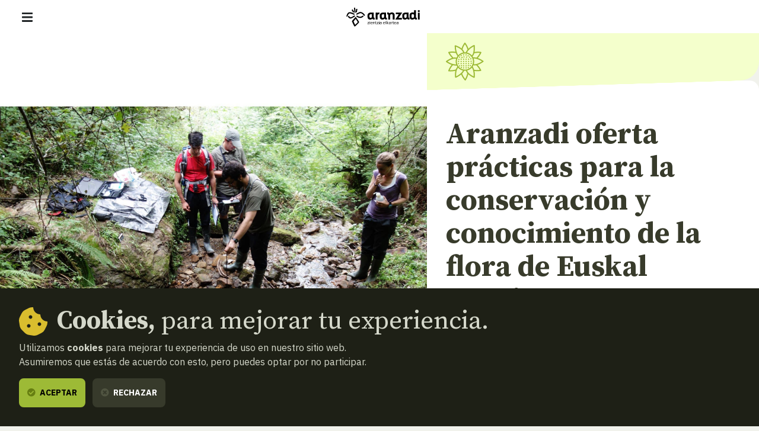

--- FILE ---
content_type: text/html; charset=UTF-8
request_url: https://www.aranzadi.eus/practicas-para-la-conservacion-y-conocimiento-flora
body_size: 15402
content:
<html lang="es">
  <head>
    <meta charset="utf-8">
    <meta name="viewport" content="width=device-width, initial-scale=1, shrink-to-fit=no">
    <meta name="robots" content="index,follow">
    <meta http-equiv="cache-control" content="no-cache">

    <!-- favicon -->
    <link rel="shortcut icon" href="/favicon.ico">

    <!-- css -->
    <link rel="stylesheet" href="/assets/css/fontawesome.min.css?v=1.3">
    <link rel="stylesheet" href="/assets/css/app.css?v=20250127">
    <link rel="stylesheet" href="https://cdn.rawgit.com/openlayers/openlayers.github.io/master/en/v5.3.0/css/ol.css" type="text/css">
    <link rel="stylesheet" type="text/css" href="//cdn.jsdelivr.net/npm/slick-carousel@1.8.1/slick/slick.css"/>
    
    <!-- scripts -->
        <script defer src="/assets/js/app.js?v=20240506"></script>

    
    <!-- site info metas -->
    <meta name="author" content="Aranzadi">
    <meta name="copyright" content="aranzadi.eus">

    <title>Aranzadi oferta prácticas para la conservación y conocimiento de la flora de Euskal Herria  | Aranzadi — Zientzia elkartea</title>
    <meta name="description" content="El Departamento de Botánica de la Sociedad de Ciencias Aranzadi ofrece prácticas para profundizar en el conocimiento y conservación de la flora de Euskal Herria. Durante esta formación se realizarán las siguientes tareas:">
    <link rel="canonical" href="https://www.aranzadi.eus/practicas-para-la-conservacion-y-conocimiento-flora">

    <!-- og metas -->
    <meta property="og:site_name" content="Aranzadi">
    <meta property="og:type" content="website">
    <meta property="og:title" content="Aranzadi oferta prácticas para la conservación y conocimiento de la flora de Euskal Herria">
    <meta property="og:description" content="El Departamento de Botánica de la Sociedad de Ciencias Aranzadi ofrece prácticas para profundizar en el conocimiento y conservación de la flora de Euskal Herria. Durante esta formación se realizarán las siguientes tareas:">
    <meta property="og:image" content="">
    <meta property="og:image:width" content="">
    <meta property="og:image:height" content="">
    <meta property="og:url" content="https://www.aranzadi.eus/practicas-para-la-conservacion-y-conocimiento-flora">

    <!-- twitter metas -->
    <meta name="twitter:site" content="">
    <meta name="twitter:card" content="summary">
    <meta name="twitter:title" content="Aranzadi oferta prácticas para la conservación y conocimiento de la flora de Euskal Herria">
    <meta name="twitter:description" content="El Departamento de Botánica de la Sociedad de Ciencias Aranzadi ofrece prácticas para profundizar en el conocimiento y conservación de la flora de Euskal Herria. Durante esta formación se realizarán las siguientes tareas:">
    <meta name="twitter:image" content="" />

</head>
<body class=" ">
    <nav class="navbar fixed-top navbar-expand-xl navbar-light bg-white">
    <div class="w-100 d-flex justify-content-between align-items-center px-3 px-md-5">
        <button class="navbar-toggler" type="button" data-bs-toggle="offcanvas" data-bs-target="#navMenu" aria-controls="navMenu" aria-expanded="false" aria-label="Mostrar/ocultar navegación"><span class="navbar-toggler-icon"></span></button>

        <a class="navbar-brand me-xl-5" href="https://www.aranzadi.eus/" title="basic.volver_pagina_inicio">
          <img src="https://www.aranzadi.eus/assets/img/logo-aranzadi-black.svg" alt="Aranzadi — Zientzia elkartea">
        </a>

        <span class="d-inline-block d-xl-none"></span>

        <div class="offcanvas offcanvas-start flex-xl-row align-items-xl-center" tabindex="-1" id="navMenu">

            <button type="button" class="btn-close btn-close-white d-xl-none text-reset" data-bs-dismiss="offcanvas" aria-label="Cerrar"></button>

            <div id="mobile-breadcrumbs" class="mobile-breadcrumbs bg-dark p-3 fs-sm d-xl-none" data-title="Estas aquí:"></div>
            
            <div class="navbar-nav p-3 p-xl-0 d-xl-flex flex-xl-column me-auto text-uppercase fs-6">
                <ul class="list-unstyled order-xl-1 mb-3 mb-xl-0 d-xl-flex align-items-center primary-nav display fs-2xl fw-normal">
                    <li class="nav-item me-xl-2"><a class="nav-link ps-0 " href="https://www.aranzadi.eus/que-es-aranzadi">Qué es Aranzadi</a></li>
                    <li class="nav-item me-xl-2"><a class="nav-link " href="https://www.aranzadi.eus/proyectos">Proyectos</a></li>
                    <li class="nav-item me-xl-2"><a class="nav-link " href="https://www.aranzadi.eus/divulgacion">Divulgación</a></li>
                    <li class="nav-item me-xl-2"><a class="nav-link " href="https://www.aranzadi.eus/actividades">Actividades</a></li>
                    <li class="nav-item"><a class="nav-link " href="https://www.aranzadi.eus/comunidad">Comunidad</a></li>
                    <li class="nav-item"><a class="nav-link " href="https://www.aranzadi.eus/mecenazgo">Mecenazgo</a></li>
                </ul>

                <ul class="list-unstyled order-xl-0 mb-0 mb-xl-1 d-xl-flex align-items-center secondary-nav border-bottom-xl">
                    <li><a class=" active " href="https://www.aranzadi.eus/noticias"><i class="fas fa-newspaper text-muted me-1"></i> Noticias</a></li>
                    <li><a class="" href="https://www.aranzadi.eus/biblioteca"><i class="fas fa-books text-muted me-1"></i> Biblioteca</a></li>
                    <li class="nav-item"><a class="" href="https://www.aranzadi.eus/archivo-colecciones"><i class="fas fa-archive text-muted me-1"></i> Archivo y colecciones</a></li>
                    <li><a class="" href="https://www.aranzadi.eus/munibe"><i class="fas fa-book text-muted me-1"></i> Munibe</a></li>
                    <li><a href="https://aranzadi.myshopify.com/" target="_blank" rel="noopener,nofollow"><i class="fas fa-shopping-bag text-muted me-1"></i> Tienda</a></li>
                    <li><a href="#contactModal" class="menu-modal-opener" data-bs-toggle="modal" rel="nofollow" data-bs-target="#contactModal"><i class="fas fa-envelope text-muted me-1"></i> Contacto</a></li>
                </ul>
            </div>

            <div class="d-flex p-3 p-xl-0">
                <div id="lang-toggle-container" class="lang dropdown">
                    <button id="lang-toggle" class="btn lang-toggle h-100 text-transform-none dropdown-toggle" type="button" data-bs-toggle="dropdown" aria-haspopup="true" aria-expanded="false">
                        <img src="https://www.aranzadi.eus/assets/img/ico-lang.svg" alt="Buscar" class="me-1">
                        Español
                    </button>
                    
                                        <div class="dropdown-menu" aria-labelledby="lang-toggle">
                        <a href="https://www.aranzadi.eus/practicas-para-la-conservacion-y-conocimiento-flora" hreflang="es" class="dropdown-item">Español</a>
                        <a href="https://www.aranzadi.eus/eu/floraren-ezagutza-eta-kontserbazio-lanak" hreflang="eu" class="dropdown-item">Euskera</a>
                    </div>
                                    </div>

                <button type="button" class="btn btn-dark menu-modal-opener ms-3" title="Mostrar buscador" data-bs-toggle="modal" data-bs-target="#searchModal">
                    <img src="https://www.aranzadi.eus/assets/img/ico-search-white.svg" alt="Buscar">
                </button>
            </div>
            
            
        </div>

    </div>
</nav>

<div class="modal fade" id="searchModal" tabindex="-1" aria-labelledby="searchModalLabel" aria-hidden="true">
    <div class="modal-dialog modal-fullscreen">
        <div class="modal-content p-2 pt-4 p-md-5">
            <form role="search" id="frm-search" method="get" action="https://www.aranzadi.eus/buscar">
                <input type="hidden" name="_token" value="hUfmm0C22nWab742RarSPJMF7MB9fDjqCazcH5Ui">                <div class="modal-header float-end border-0">
                    <button type="button" class="btn-close" data-bs-dismiss="modal" aria-label="Cerrar"></button>
                </div>
                <div class="container">
                    <p class="h2 mb-5" id="patronageModalLabel"><b>Buscador</b></p>

                    <div class="row">
                        <div class="col-16 col-lg-12 mb-4 mb-lg-0">
                            <label for="search_text" class="fs-6 mb-2 fw-bold">¿Qué quieres encontrar?</label>
                            <input type="text" class="form-control" id="search_text" name="search_text" placeholder="Escribe aquí para empezar a buscar…" required>
                        </div>
                        <div class="col-16 col-lg-4">
                            <label for="search_section" class="fs-6 mb-2 fw-bold">En qué sección</label>
                            <select class="form-select" id="search_section" name="search_section">
                                <option selected value="">Todas las secciones</option>
                                <option value="projects" >Proyectos</option>
                                <option value="articles" >Divulgación</option>
                                <option value="activities" >Actividades</option>
                                <option value="members" >Comunidad</option>
                                <option value="newsitems" >Noticias</option>
                                <option value="munibe_publications" >Munibe</option>
                            </select>
                        </div>
                    </div>

                    <div id="search-results" class="d-none search-results mt-5 fs-6">

                        <p id="search-count" class="mb-3 fs-6 fw-bold text-secondary text-uppercase">
                            <span class="result-txt result-0">No hay resultados que mostrar</span>
                            <span class="result-txt result-1 d-none">1 resultado</span>
                            <span class="result-txt result-more d-none"><span class="num">x</span> resultados</span>
                        </p>

                        <div id="search-items"></div>
                    </div>
                </div>
            </form>
        </div>
    </div>
</div>
<div class="modal fade" id="contactModal" tabindex="-1" aria-labelledby="contactModalLabel" aria-hidden="true">
    <div class="modal-dialog modal-xl">
       <div class="modal-content contact" style="border-top-left-radius: 0;">
            <div class="row g-0">
                <div class="col-16 col-xl-8 contact-map">
                    <!--<iframe width="100%" height="100%" frameborder="0" scrolling="no" marginheight="0" marginwidth="0" src="https://www.openstreetmap.org/export/embed.html?bbox=-1.969779431819916%2C43.30147927195641%2C-1.9658955931663515%2C43.30334144300201&amp;layer=mapnik&amp;marker=43.30241036460901%2C-1.9678375124931335"></iframe>-->
                    <div id="map" class="map"></div>
                </div>
                <div class="col-16 col-xl-8">
                    <div class="h-100 py-5 py-xl-7 px-3 px-4 px-md-5 d-flex align-items-center">
                        <div class="w-100">
                            <p class="h2 mb-4" id="contactModalLabel"><b>Contacto</b></p>

                            <address class="mb-5">
                                <p class="h3"><b>Sociedad Aranzadi</b></p>
                                <p class="mb-3">Zorroagagaina, 11 ·<br> 20014 Donostia - San Sebastián (Gipuzkoa · Spain)</p>
                                <p class="mb-0"><i class="fas fa-phone-rotary me-1 text-muted"></i> Teléfono: <b><a href="tel:+34943466142" class="text-dark">943 46 61 42</a></b></p>
                            </address>

                            <div class="email-directory border border-muted rounded-3 py-4 px-3 px-md-4">
                                <p class="h4 mb-3" id="contactModalLabel"><b>Directorio de emails</b></p>

                                <div class="mb-3 d-md-flex">
                                    <div class="dropdown">
                                        <button class="btn btn-text dropdown-toggle" type="button" id="dropdownEmailsServicios" data-bs-toggle="dropdown" aria-expanded="false"><i class="fas fa-envelope me-1 text-muted"></i> Servicios</button>
                                        <ul class="dropdown-menu" aria-labelledby="dropdownEmailsServicios">
                                            <li><a class="dropdown-item" href="mailto:aranzadi@aranzadi.eus">General</a></li>
                                            <li><a class="dropdown-item" href="mailto:liburutegia@aranzadi.eus">Biblioteca</a></li>
                                            <li><a class="dropdown-item" href="mailto:artxiboa@aranzadi.eus">Archivo</a></li>
                                            <li><a class="dropdown-item" href="mailto:komunikazioa@aranzadi.eus">Comunicación</a></li>
                                        </ul>
                                    </div>

                                    <div class="dropdown">
                                        <button class="btn btn-text dropdown-toggle" type="button" id="dropdownEmailsDepartamentos" data-bs-toggle="dropdown" aria-expanded="false"><i class="fas fa-envelope me-1 text-muted"></i> Departamentos</button>
                                        <ul class="dropdown-menu" aria-labelledby="dropdownEmailsDepartamentos">
                                                                                        <li><a class="dropdown-item" href="mailto:antropologia@aranzadi.eus">Antropología</a></li>
                                                                                        <li><a class="dropdown-item" href="mailto:arkeologia@aranzadi.eus">Arqueología</a></li>
                                                                                        <li><a class="dropdown-item" href="mailto:etnografia@aranzadi.eus">Etnografía</a></li>
                                                                                        <li><a class="dropdown-item" href="mailto:botanika@aranzadi.eus">Botánica</a></li>
                                                                                        <li><a class="dropdown-item" href="mailto:entomologia@aranzadi.eus">Entomología</a></li>
                                                                                        <li><a class="dropdown-item" href="mailto:herpetologia@aranzadi.eus">Herpetología</a></li>
                                                                                        <li><a class="dropdown-item" href="mailto:mikologia@aranzadi.eus">Micología</a></li>
                                                                                        <li><a class="dropdown-item" href="mailto:ring@aranzadi.eus">Ornitología</a></li>
                                                                                        <li><a class="dropdown-item" href="mailto:espeleologia@aranzadi.eus">Espeleología</a></li>
                                                                                        <li><a class="dropdown-item" href="mailto:geodesia@aranzadi.eus">Geodesia</a></li>
                                                                                        <li><a class="dropdown-item" href="mailto:geologia@aranzadi.eus">Geología</a></li>
                                                                                        <li><a class="dropdown-item" href="mailto:astronomia@aranzadi.eus">Astronomía</a></li>
                                                                                        <li><a class="dropdown-item" href="mailto:historiaurrea@aranzadi.eus">Prehistoria</a></li>
                                                                                    </ul>
                                    </div>
                                </div>

                                <div class="email-container bg-light rounded-2 p-3">
                                    <b class="email-title fs-6 text-muted text-uppercase">Secretaría</b> <br>
                                    <a class="email-address fw-bold" href="mailto:aranzadi@aranzadi.eus">aranzadi@aranzadi.eus</a>
                                </div>
                            </div>
                        </div>
                    </div>
                        
                </div>
            </div>

            <button type="button" class="btn-close" data-bs-dismiss="modal" aria-label="Cerrar"></button>
        </div>
    </div>
</div>    
    <main class="content">
        
<nav id="breadcrumbs" role="navigation" aria-label="breadcrumbs" class="d-none d-xl-block bg-dark py-3 fs-6">
    <div class="container-fluid px-5">
        <ol class="mb-0 breadcrumb">
            <li class="breadcrumb-item"><a href="https://www.aranzadi.eus/"><i class="fal fa-home-lg-alt text-secondary me-2"></i> <b>Inicio</b></a></li>
                                    <li class="breadcrumb-item"><a href="https://www.aranzadi.eus/noticias"><i class="fal fa-folder text-secondary me-2"></i> Noticias</a></li>
                                                <li class="breadcrumb-item active" aria-current="page">Aranzadi oferta prácticas para la conservación y conocimiento de la flora de Euskal Herria</li>
                                </ol>
    </div>
</nav>
<article class="newsitem">
    <div class="item-header mb-8">
        <div class="container-fluid">
            <div class="row g-0">
                <div class="d-none d-lg-block col-lg-9">
                    <figure class="mb-0 image">
                        <img src="https://www.aranzadi.eus/assets/img/pages/1560153806cedex-1jfif-1-220511135658.jpg" alt="" class="bg-image">
                    </figure>
                </div>

                <div class="col-16 col-lg-7 d-flex flex-column">
                    <div class="department-icons d-flex align-items-center">
        <span class="icon"><svg width="76" height="76" viewBox="0 0 76 76" fill="none" xmlns="http://www.w3.org/2000/svg">
<g clip-path="url(#clip0)">
<path d="M75.4369 37.4805C75.4265 37.1071 75.2421 36.7603 74.9371 36.5435C70.8313 33.6285 67.0677 31.9022 63.8518 30.8731C68.1876 26.3678 70.7976 20.5701 70.9665 20.1842C71.1173 19.8421 71.0976 19.449 70.9144 19.1232C70.7311 18.7984 70.4053 18.5781 70.0353 18.5294C64.9525 17.86 60.762 18.1121 57.4137 18.7307C58.4954 12.6694 57.7303 6.14523 57.6754 5.70094C57.6291 5.32172 57.4041 4.9889 57.0689 4.80567C56.735 4.62012 56.3314 4.60968 55.9881 4.7732C51.1375 7.07471 47.6433 9.69375 45.1386 12.1214C43.2507 6.01745 39.2072 0.78989 38.941 0.452283C38.7097 0.158876 38.3542 0.0139175 37.9802 0C37.6068 0.00927437 37.2589 0.193669 37.0421 0.497503C34.0803 4.64745 32.3394 8.44695 31.3108 11.6833C26.2105 7.55075 19.5684 5.48097 19.1466 5.35187C18.7895 5.24634 18.401 5.31012 18.0995 5.5293C17.7979 5.74964 17.6176 6.09985 17.613 6.47326C17.5524 11.2654 18.1993 15.1985 19.1081 18.3536C12.7271 17.1787 6.04303 18.4443 5.61504 18.5292C5.24859 18.6022 4.9378 18.8423 4.77545 19.1798C4.61309 19.5161 4.61889 19.9092 4.7911 20.2408C7.21248 24.914 9.89589 28.2697 12.3742 30.677C6.15791 32.555 0.7906 36.7581 0.448719 37.0294C0.156487 37.2613 -0.00992898 37.6185 0.000509148 37.9919C0.0103654 38.3653 0.195912 38.7121 0.50091 38.9277C4.55366 41.8008 8.27931 43.525 11.4681 44.5572C7.2256 49.3843 4.87858 55.6436 4.73022 56.0491C4.60149 56.3993 4.64556 56.7913 4.84908 57.1044C5.05261 57.4175 5.39181 57.617 5.76465 57.6425C6.87793 57.7179 7.94714 57.7526 8.97345 57.7526C12.9669 57.7526 16.2828 57.2165 18.984 56.4814C17.5325 62.6101 18.2852 69.0127 18.3378 69.434C18.3836 69.8039 18.6016 70.1321 18.9263 70.3176C19.1084 70.422 19.3119 70.4742 19.516 70.4742C19.6754 70.4742 19.8355 70.4417 19.9862 70.3768C24.6022 68.3867 28.0336 66.073 30.5818 63.8654C32.8627 70.0684 37.5894 75.289 37.8898 75.6162C38.1159 75.862 38.4337 76 38.7642 76C38.803 76 38.8424 75.9977 38.8819 75.9942C39.2535 75.9571 39.5864 75.7472 39.78 75.4283C42.5442 70.8644 44.0128 66.7761 44.7668 63.379C49.4613 67.8296 55.7191 70.4079 56.1227 70.5704C56.2653 70.6284 56.4161 70.6574 56.5668 70.6574C56.7802 70.6574 56.9924 70.5994 57.1803 70.4869C57.5003 70.2933 57.7102 69.9616 57.7485 69.5894C58.268 64.4537 57.8822 60.2453 57.156 56.9038C59.1187 57.2346 61.0845 57.3653 62.8627 57.3653C66.5945 57.3653 69.4948 56.8655 69.772 56.8156C70.1396 56.7495 70.455 56.5153 70.6232 56.1813C70.7913 55.8485 70.7936 55.4542 70.6278 55.1202C68.3365 50.4925 65.7694 47.1318 63.3738 44.6872C69.4552 42.7667 74.6513 38.7087 74.987 38.4418C75.2804 38.2099 75.4462 37.8539 75.4369 37.4805ZM68.0743 20.6968C66.9351 22.8981 64.4789 27.0785 61.1893 30.1303C58.203 29.451 55.9179 29.4043 54.5568 29.4724C54.1847 28.7533 53.7714 28.0605 53.3116 27.3998C55.0124 25.946 56.1216 23.7464 56.828 21.2879C59.7607 20.6397 63.5067 20.2671 68.0743 20.6968ZM38.0991 54.1089C29.1842 54.1089 21.9316 46.8622 21.9316 37.9536C21.9316 34.4786 23.0459 31.2647 24.9211 28.6266C24.937 28.6292 24.9515 28.6371 24.9674 28.6391C24.9693 28.6063 24.9806 28.5765 24.983 28.5439C27.9208 24.4665 32.6987 21.7971 38.0991 21.7971C47.0077 21.7971 54.2556 29.0451 54.2556 37.9536C54.2556 46.8622 47.0077 54.1089 38.0991 54.1089ZM55.4814 7.67816C55.8615 12.7695 55.676 22.1797 51.8196 25.5416C49.2928 22.7511 45.9405 20.7294 42.141 19.8798C43.4199 17.471 47.04 12.0822 55.4814 7.67816ZM38.0353 3.24591C39.4834 5.34419 42.1484 9.65098 43.2434 14.1208C41.2217 16.4615 40.1551 18.4337 39.6657 19.5015C39.1479 19.4579 38.6278 19.4221 38.0991 19.4221C37.6724 19.4221 37.2546 19.4577 36.835 19.4861C36.2486 17.1935 34.933 15.1872 33.2617 13.463C34.0656 10.5743 35.4946 7.09564 38.0353 3.24591ZM34.4369 19.69L34.2222 19.8365C30.551 20.6206 27.2859 22.4965 24.7692 25.103C23.0912 22.6289 20.2146 17.1185 19.9973 8.16406C23.6253 9.52783 32.5321 13.451 34.4369 19.69ZM7.69028 20.6085C10.2608 20.2701 15.4466 19.8499 19.9862 20.9764C21.0779 23.8268 22.3115 25.8136 23.182 26.9931C22.4404 27.9984 21.7982 29.0776 21.2693 30.223C19.305 29.6769 17.2261 29.6799 15.1703 30.0197C12.8256 27.9671 10.1532 24.9653 7.69028 20.6085ZM20.3902 32.4544C19.8487 34.1926 19.5566 36.0397 19.5566 37.9536C19.5566 39.9284 19.8741 41.8288 20.4492 43.615C17.715 43.6739 11.233 43.1543 3.24759 37.9269C6.34202 35.7787 14.2495 30.9267 20.3902 32.4544ZM7.58591 55.3556C8.60853 53.0358 10.8698 48.5579 14.0682 45.2836C16.5236 45.856 18.538 46.011 19.9532 46.011C20.5525 46.011 21.0218 45.983 21.3982 45.9512C21.8365 46.8614 22.3376 47.7338 22.913 48.5544C21.5233 50.0084 20.52 51.8114 19.8033 53.7489C16.8 54.7331 12.7569 55.516 7.58591 55.3556ZM24.4235 50.4236C26.9779 53.2188 30.3629 55.2386 34.1972 56.0631C32.7 58.5437 28.8545 63.565 20.5585 67.5112C20.3381 63.8612 20.2981 55.0109 24.4235 50.4236ZM38.5827 72.761C36.9521 70.7424 33.8996 66.5328 32.4981 62.0688C34.8314 59.6854 36.1211 57.5995 36.7378 56.415C37.189 56.448 37.6396 56.4839 38.0991 56.4839C38.7718 56.4839 39.4348 56.4433 40.0892 56.3731C40.6238 58.1274 41.5659 59.7447 42.7451 61.2072C42.239 64.3282 41.0799 68.2723 38.5827 72.761ZM55.5231 67.6956C52.2146 66.1084 44.4311 61.811 42.4625 55.9436C46.2597 55.0221 49.5992 52.9363 52.0825 50.0759C53.5102 52.4995 56.1272 58.3162 55.5231 67.6956ZM67.7344 54.6981C65.3554 54.9651 60.7468 55.2601 56.498 54.3597C55.5262 51.1837 54.3234 49.0943 53.6187 48.0483C54.1625 47.2152 54.6409 46.3369 55.0471 45.4185C55.8655 45.5818 56.695 45.6851 57.5363 45.6851C58.5699 45.6851 59.613 45.5747 60.6479 45.3826C62.9047 47.4701 65.432 50.4506 67.7344 54.6981ZM55.8744 43.1539C56.3587 41.502 56.6306 39.76 56.6306 37.9536C56.6306 35.8044 56.244 33.7484 55.568 31.8273C58.5541 31.8446 64.6845 32.6152 72.1899 37.5431C69.2316 39.5927 61.8842 44.0976 55.8744 43.1539Z" fill="black"/>
<path d="M36.1083 27.4873C35.4297 27.4873 34.8661 28.0395 34.8661 28.7295C34.8661 29.4195 35.4297 29.9831 36.1083 29.9831C36.7983 29.9831 37.3618 29.4195 37.3618 28.7295C37.3618 28.0395 36.7983 27.4873 36.1083 27.4873Z" fill="black"/>
<path d="M35.477 31.938C34.7985 31.938 34.2349 32.5016 34.2349 33.1917C34.2349 33.8817 34.7985 34.4337 35.477 34.4337C36.1671 34.4337 36.7306 33.8817 36.7306 33.1917C36.7306 32.5016 36.1671 31.938 35.477 31.938Z" fill="black"/>
<path d="M35.477 36.4006C34.7985 36.4006 34.2349 36.9527 34.2349 37.6428C34.2349 38.3328 34.7985 38.8964 35.477 38.8964C36.1671 38.8964 36.7306 38.3328 36.7306 37.6428C36.7306 36.9527 36.1671 36.4006 35.477 36.4006Z" fill="black"/>
<path d="M35.477 40.8513C34.7985 40.8513 34.2349 41.4149 34.2349 42.105C34.2349 42.795 34.7985 43.3471 35.477 43.3471C36.1671 43.3471 36.7306 42.795 36.7306 42.105C36.7306 41.4149 36.1671 40.8513 35.477 40.8513Z" fill="black"/>
<path d="M35.477 45.3137C34.7985 45.3137 34.2349 45.8658 34.2349 46.5559C34.2349 47.2459 34.7985 47.8095 35.477 47.8095C36.1671 47.8095 36.7306 47.2459 36.7306 46.5559C36.7306 45.8658 36.1671 45.3137 35.477 45.3137Z" fill="black"/>
<path d="M32.2203 28.4641C31.5303 28.4641 30.9782 29.0162 30.9782 29.7063C30.9782 30.3963 31.5303 30.9599 32.2203 30.9599C32.9105 30.9599 33.474 30.3963 33.474 29.7063C33.474 29.0162 32.9105 28.4641 32.2203 28.4641Z" fill="black"/>
<path d="M30.5407 27.0776C31.2309 27.0776 31.7944 26.514 31.7944 25.8239C31.7944 25.1339 31.2309 24.5818 30.5407 24.5818C29.8507 24.5818 29.2987 25.1339 29.2987 25.8239C29.2987 26.514 29.8507 27.0776 30.5407 27.0776Z" fill="black"/>
<path d="M30.5431 31.938C29.853 31.938 29.301 32.5016 29.301 33.1917C29.301 33.8817 29.853 34.4337 30.5431 34.4337C31.2332 34.4337 31.7967 33.8817 31.7967 33.1917C31.7967 32.5016 31.2332 31.938 30.5431 31.938Z" fill="black"/>
<path d="M30.5431 36.4006C29.853 36.4006 29.301 36.9527 29.301 37.6428C29.301 38.3328 29.853 38.8964 30.5431 38.8964C31.2332 38.8964 31.7967 38.3328 31.7967 37.6428C31.7967 36.9527 31.2332 36.4006 30.5431 36.4006Z" fill="black"/>
<path d="M31.7967 42.105C31.7967 41.4149 31.2332 40.8513 30.5431 40.8513C29.853 40.8513 29.301 41.4149 29.301 42.105C29.301 42.795 29.853 43.3471 30.5431 43.3471C31.2332 43.3471 31.7967 42.795 31.7967 42.105Z" fill="black"/>
<path d="M31.3125 45.0264C30.6225 45.0264 30.0705 45.5784 30.0705 46.2685C30.0705 46.9585 30.6225 47.5221 31.3125 47.5221C32.0027 47.5221 32.5662 46.9585 32.5662 46.2685C32.5662 45.5784 32.0027 45.0264 31.3125 45.0264Z" fill="black"/>
<path d="M41.3232 27.8145C40.6332 27.8145 40.0811 28.3665 40.0811 29.0565C40.0811 29.7466 40.6332 30.3102 41.3232 30.3102C42.0133 30.3102 42.5769 29.7466 42.5769 29.0565C42.5769 28.3665 42.0133 27.8145 41.3232 27.8145Z" fill="black"/>
<path d="M35.477 25.8298C36.1671 25.8298 36.7306 25.2661 36.7306 24.5761C36.7306 23.8861 36.1671 23.334 35.477 23.334C34.7985 23.334 34.2349 23.8861 34.2349 24.5761C34.2349 25.2661 34.7985 25.8298 35.477 25.8298Z" fill="black"/>
<path d="M40.4224 25.8298C41.1125 25.8298 41.6761 25.2661 41.6761 24.5761C41.6761 23.8861 41.1125 23.334 40.4224 23.334C39.7324 23.334 39.1803 23.8861 39.1803 24.5761C39.1803 25.2661 39.7324 25.8298 40.4224 25.8298Z" fill="black"/>
<path d="M40.4224 31.938C39.7324 31.938 39.1803 32.5016 39.1803 33.1917C39.1803 33.8817 39.7324 34.4337 40.4224 34.4337C41.1125 34.4337 41.6761 33.8817 41.6761 33.1917C41.6761 32.5016 41.1125 31.938 40.4224 31.938Z" fill="black"/>
<path d="M40.4224 36.4006C39.7324 36.4006 39.1803 36.9527 39.1803 37.6428C39.1803 38.3328 39.7324 38.8964 40.4224 38.8964C41.1125 38.8964 41.6761 38.3328 41.6761 37.6428C41.6761 36.9527 41.1125 36.4006 40.4224 36.4006Z" fill="black"/>
<path d="M40.4224 40.8513C39.7324 40.8513 39.1803 41.4149 39.1803 42.105C39.1803 42.795 39.7324 43.3471 40.4224 43.3471C41.1125 43.3471 41.6761 42.795 41.6761 42.105C41.6761 41.4149 41.1125 40.8513 40.4224 40.8513Z" fill="black"/>
<path d="M40.4224 45.3137C39.7324 45.3137 39.1803 45.8658 39.1803 46.5559C39.1803 47.2459 39.7324 47.8095 40.4224 47.8095C41.1125 47.8095 41.6761 47.2459 41.6761 46.5559C41.6761 45.8658 41.1125 45.3137 40.4224 45.3137Z" fill="black"/>
<path d="M35.477 49.4119C34.7985 49.4119 34.2349 49.9639 34.2349 50.6539C34.2349 51.344 34.7985 51.9076 35.477 51.9076C36.1671 51.9076 36.7306 51.344 36.7306 50.6539C36.7306 49.9639 36.1671 49.4119 35.477 49.4119Z" fill="black"/>
<path d="M30.9724 48.741C30.2938 48.741 29.7303 49.2931 29.7303 49.9831C29.7303 50.6731 30.2938 51.2368 30.9724 51.2368C31.6624 51.2368 32.226 50.6731 32.226 49.9831C32.226 49.2931 31.6624 48.741 30.9724 48.741Z" fill="black"/>
<path d="M40.4224 49.4119C39.7324 49.4119 39.1803 49.9639 39.1803 50.6539C39.1803 51.344 39.7324 51.9076 40.4224 51.9076C41.1125 51.9076 41.6761 51.344 41.6761 50.6539C41.6761 49.9639 41.1125 49.4119 40.4224 49.4119Z" fill="black"/>
<path d="M44.9284 48.9805C44.2384 48.9805 43.6863 49.5325 43.6863 50.2226C43.6863 50.9126 44.2384 51.4762 44.9284 51.4762C45.6185 51.4762 46.1821 50.9126 46.1821 50.2226C46.1821 49.5325 45.6185 48.9805 44.9284 48.9805Z" fill="black"/>
<path d="M45.7474 26.3864C45.7474 25.6964 45.1954 25.1443 44.5053 25.1443C43.8153 25.1443 43.2632 25.6964 43.2632 26.3864C43.2632 27.0764 43.8153 27.64 44.5053 27.64C45.1954 27.64 45.7474 27.0764 45.7474 26.3864Z" fill="black"/>
<path d="M45.3678 31.938C44.6778 31.938 44.1257 32.5016 44.1257 33.1917C44.1257 33.8817 44.6778 34.4337 45.3678 34.4337C46.0579 34.4337 46.6099 33.8817 46.6099 33.1917C46.6099 32.5016 46.0579 31.938 45.3678 31.938Z" fill="black"/>
<path d="M49.8545 33.7345C50.5445 33.7345 51.0966 33.1824 51.0966 32.4924C51.0966 31.8024 50.5445 31.2388 49.8545 31.2388C49.1645 31.2388 48.6123 31.8024 48.6123 32.4924C48.6123 33.1824 49.1645 33.7345 49.8545 33.7345Z" fill="black"/>
<path d="M48.4118 29.0681C48.4118 28.3781 47.8598 27.8145 47.1697 27.8145C46.4796 27.8145 45.9275 28.3781 45.9275 29.0681C45.9275 29.758 46.4796 30.3102 47.1697 30.3102C47.8598 30.3102 48.4118 29.7581 48.4118 29.0681Z" fill="black"/>
<path d="M45.3678 36.4006C44.6778 36.4006 44.1257 36.9527 44.1257 37.6428C44.1257 38.3328 44.6778 38.8964 45.3678 38.8964C46.0579 38.8964 46.6099 38.3328 46.6099 37.6428C46.6099 36.9527 46.0579 36.4006 45.3678 36.4006Z" fill="black"/>
<path d="M49.2353 37.3718C49.2353 38.0619 49.7873 38.6255 50.4773 38.6255C51.1675 38.6255 51.7195 38.0619 51.7195 37.3718C51.7195 36.6818 51.1675 36.1296 50.4773 36.1296C49.7873 36.1296 49.2353 36.6818 49.2353 37.3718Z" fill="black"/>
<path d="M45.3678 40.8513C44.6778 40.8513 44.1257 41.4149 44.1257 42.105C44.1257 42.795 44.6778 43.3471 45.3678 43.3471C46.0579 43.3471 46.6099 42.795 46.6099 42.105C46.6099 41.4149 46.0579 40.8513 45.3678 40.8513Z" fill="black"/>
<path d="M50.6679 40.2483C49.9778 40.2483 49.4258 40.8119 49.4258 41.502C49.4258 42.192 49.9778 42.7441 50.6679 42.7441C51.358 42.7441 51.91 42.192 51.91 41.502C51.91 40.8119 51.358 40.2483 50.6679 40.2483Z" fill="black"/>
<path d="M48.8235 44.8171C48.1334 44.8171 47.5813 45.3807 47.5813 46.0708C47.5813 46.7608 48.1334 47.313 48.8235 47.313C49.5135 47.313 50.0655 46.7608 50.0655 46.0708C50.0655 45.3807 49.5135 44.8171 48.8235 44.8171Z" fill="black"/>
<path d="M26.5713 42.0935C26.5713 41.4034 26.0192 40.8513 25.3292 40.8513C24.6391 40.8513 24.0871 41.4034 24.0871 42.0935C24.0871 42.7835 24.6391 43.3471 25.3292 43.3471C26.0192 43.3471 26.5713 42.7835 26.5713 42.0935Z" fill="black"/>
<path d="M27.1596 45.5017C26.4694 45.5017 25.9174 46.0539 25.9174 46.7439C25.9174 47.4339 26.4694 47.9975 27.1596 47.9975C27.8496 47.9975 28.4017 47.4339 28.4017 46.7439C28.4017 46.0539 27.8496 45.5017 27.1596 45.5017Z" fill="black"/>
<path d="M25.3292 38.9472C26.0192 38.9472 26.5713 38.3951 26.5713 37.7051C26.5713 37.015 26.0192 36.4514 25.3292 36.4514C24.6391 36.4514 24.0871 37.015 24.0871 37.7051C24.0871 38.3951 24.6391 38.9472 25.3292 38.9472Z" fill="black"/>
<path d="M25.9175 34.9826C26.6075 34.9826 27.1596 34.419 27.1596 33.7289C27.1596 33.0389 26.6075 32.4868 25.9175 32.4868C25.2273 32.4868 24.6753 33.0389 24.6753 33.7289C24.6753 34.419 25.2273 34.9826 25.9175 34.9826Z" fill="black"/>
<path d="M27.3393 27.8145C26.6492 27.8145 26.0972 28.3665 26.0972 29.0565C26.0972 29.7466 26.6492 30.3102 27.3393 30.3102C28.0293 30.3102 28.5815 29.7466 28.5815 29.0565C28.5815 28.3665 28.0293 27.8145 27.3393 27.8145Z" fill="black"/>
<path d="M44.9342 47.313C45.6243 47.313 46.1763 46.7493 46.1763 46.0593C46.1763 45.3693 45.6243 44.8171 44.9342 44.8171C44.2441 44.8171 43.692 45.3693 43.692 46.0593C43.692 46.7493 44.2441 47.313 44.9342 47.313Z" fill="black"/>
</g>
<defs>
<clipPath id="clip0">
<rect width="76" height="76" fill="white"/>
</clipPath>
</defs>
</svg>
</span>    </div>
                    
                    <div class="text-wrapper">
                        <div class="text pt-6 pb-8 py-lg-9">
                            <h1 class="mb-4"><b>Aranzadi oferta prácticas para la conservación y conocimiento de la flora de Euskal Herria</b> </h1>

                            <div class="d-lg-none">
                                <img src="https://www.aranzadi.eus/assets/img/pages/1560153806cedex-1jfif-1-220511135658.jpg" alt="" class="w-100 mb-5">
                            </div>

                                
                            <p class="serif fs-l mb-1"><b><a href="https://www.aranzadi.eus/botanica" class="text-dark">Botánica</a></b> </p>
                            <div class="separator separator-muted separator-4 mt-2 mb-3"></div>
                            <p class="serif fs-l text-secondary"><b>Lunes</b>, 10 de Junio, 2019 — <span class="text-muted fw-light"> CEST</span></p>

                                                        <p><i class="fas fa-clock text-secondary"></i> <b>Lectura: 2 minutos</b></p>                            <div><div class="share d-flex align-items-center">
    
    <a href="https://twitter.com/intent/tweet?text=https%3A%2F%2Fwww.aranzadi.eus%2Fpracticas-para-la-conservacion-y-conocimiento-flora" target="_blank" class="rounded-circle bg-dark text-light twitter-share-button" title="Compartir en Twitter"><i class="fab fa-twitter"></i></a>
    <a href="https://www.facebook.com/sharer/sharer.php?u=https%3A%2F%2Fwww.aranzadi.eus%2Fpracticas-para-la-conservacion-y-conocimiento-flora" target="_blank" class="rounded-circle bg-dark text-light ms-2" title="Compartir en Facebook"><i class="fab fa-facebook-f"></i></a>
    </div></div>
                        </div>
                    </div>
                </div>
            </div>
        </div>
    </div>
    <div class="item-detail container"> 
        <ul> <li>Participar en el seguimiento y conservación de especies de flora amenazada.</li> <li>Ayudar en la herborización de las plantas: recoger muestras en el campo, identificación y herborización.</li> <li>Mantenimiento de la colección de plantas: mantenimiento de los pliegos, intercambio con otros herbarios, informatización de datos, digitalización de los pliegos de plantas.</li> <li>Conservación <em>ex situ e in situ</em> de las plantas.</li> </ul> <p><strong>CUÁNDO</strong></p> <ul> <li>Junio, Julio y Septiembre de 2019.</li> </ul> <p><strong>DÓNDE</strong></p> <ul> <li>La oficina y el herbario se encuentra en la <strong>Sociedad de Ciencias Aranzadi</strong> en Donostia.</li> <li>Trabajo de campo en los <strong>montes de Euskal Herria</strong>.</li> </ul> <p> </p> <p><strong>NOTA:</strong></p> <p>Las prácticas se realizarán en euskara.</p> <p>Las personas interesadas pueden enviar su CV a: b<a href="mailto:amitxelena@aranzadi.eus">otanika@aranzadi.eus</a></p>
    </div>

    
</article>

<section class="related-content mb-5 pt-5 pb-9">
        <div class="container-fluid">
          
        <p class="block-title serif fs-3xl mb-5 text-center text-xl-end"><b>Relacionado <br class="d-none d-xl-inline">con esta <br> noticia</b></p>

        <div class="row justify-content-lg-center justify-content-xl-start item-list">
            
            
            
                        <article class="col-16 col-md-8 col-lg-5 col-xl-4 position-relative">
    <a class="item-thumb mb-5" href="https://www.aranzadi.eus/disparos-de-laser-desde-el-espacio">
                <figure class="media mb-0">
            <img src="/assets/img/pages/450-450/crop/ilustracion-del-articulo.jpg" alt="" class="bg-image">
        </figure>
        
        <span class="info bg-white">
            <span class="txt text-dark">
                <b class="d-inline-block mb-2  border-bottom border-4 fs-6 text-uppercase colored-tag article">Artículo</b>
                <span class="d-block serif fs-l item-title mb-0"><b>Disparos láser desde el espacio para desvelar los bosques… y salvarlos</b> </span>
                <span class="separator my-2"></span>
                <span class="d-block mb-0">
                                    <span class="d-inline-block pt-2 fs-xs">
                                            <i class="far fa-calendar-alt text-muted fs-sm me-1"></i> 28 de Agosto, 2025
                                        </span>
                                </span>
            </span>
        </span>
    </a>

            <a href="https://www.aranzadi.eus/divulgacion" class="link-more text-dark link-article">Todos los artículos</a>
    
</article>
                        
                        <article class="col-16 col-md-8 col-lg-5 col-xl-4 position-relative">
    <a class="item-thumb mb-5" href="https://www.aranzadi.eus/orquideas-de-donostia">
                <figure class="media mb-0">
            <img src="/assets/img/pages/450-450/crop/argazkia-230428082602-250919131910.jpg" alt="" class="bg-image">
        </figure>
        
        <span class="info bg-white">
            <span class="txt text-dark">
                <b class="d-inline-block mb-2  border-bottom border-4 fs-6 text-uppercase colored-tag activity">Conferencia</b>
                <span class="d-block serif fs-l item-title mb-0"><b>Orquídeas de Donostia</b> </span>
                <span class="separator my-2"></span>
                <span class="d-block mb-0">
                                    <span class="d-inline-block pt-2 fs-xs">
                                            <b class="d-block mb-1">Sociedad Ciencias Aranzadi (Zorroagagaina 11, Donostia)</b>
                        <i class="far fa-calendar-alt text-muted fs-sm me-1"></i> 26 de Septiembre, 2025 – 17:00</span>
                                        </span>
                                </span>
            </span>
        </span>
    </a>

            <a href="https://www.aranzadi.eus/actividades" class="link-more text-dark link-activity">Todas las actividades</a>
    
</article>
                        
            
            <!--
                        -->
        </div>

    </div>
    </section>

    </main>

    <footer class="footer mt-auto bg-white py-5">
    <div class="container-fluid px-5 pb-4 text-center text-md-start">
        <div class="d-flex justify-content-center justify-content-md-between align-items-center mb-5">
            <a href="https://www.aranzadi.eus/" title="basic.volver_pagina_inicio">
              <img src="https://www.aranzadi.eus/assets/img/logo-aranzadi-claim-black.svg" alt="Aranzadi — Zientzia elkartea">
            </a>
        </div>

        <div>
            <p class="h2 mb-4 text-serif"><b>Te escuchamos, <br>estamos a tu disposición.</b></p>

            <address class="mb-5 mb-md-8">
              <p class="display fs-2xl text-muted mb-0"><span class="text-secondary">Zorroagagaina, 11 — 20014 Donostia - San Sebastián (Gipuzkoa · Spain)</span> <br>
                <abbr title="Teléfono"></abbr>T. <a href="tel:+34943466142" class="text-secondary">943 46 61 42</a></p>
              
              <a href="mailto:aranzadi@aranzadi.eus" class="h4 fw-light"><em>aranzadi@aranzadi.eus</em></a>
            </address>

            <ul class="list-inline mb-6 mb-md-8 share">
                <li class="list-inline-item"><a href="https://twitter.com/aranzadi" target="_blank" rel="noopener" class="rounded-circle bg-dark text-light"><i class="fab fa-twitter"></i></a></li>
                <li class="list-inline-item"><a href="https://www.facebook.com/AranzadiElkartea/" target="_blank" rel="noopener" class="rounded-circle bg-dark text-light"><i class="fab fa-facebook"></i></a></li>
                <li class="list-inline-item"><a href="https://www.instagram.com/aranzadi_zientzia_elkartea/" target="_blank" rel="noopener" class="rounded-circle bg-dark text-light"><i class="fab fa-instagram"></i></a></li>
                <li class="list-inline-item"><a href="https://www.youtube.com/user/ARANZADIciencia" target="_blank" rel="noopener" class="rounded-circle bg-dark text-light"><i class="fab fa-youtube"></i></a></li>
            </ul>
        </div>

        <ul class="footer-logos list-unstyled m-0 mb-4 mb-md-6 d-flex flex-wrap flex-md-nowrap align-items-center justify-content-center justify-content-md-start">
            <li class="px-3 pb-4"><a href="https://www.ciencia.gob.es"  target="_blank" rel="noopener,nofollow">
                <img src="https://www.aranzadi.eus/assets/img/logo-ministerio-ciencia-innovacion.png" alt="Espiniako Goberrnua: Zientzia eta Berrikuntza Ministerioa - Gobierno de España: Ministerio de ciencia e innovación">
            </a></li>
            <li class="px-3 pb-4"><a href="https://www.euskadi.eus"  target="_blank" rel="noopener,nofollow">
                <img src="https://www.aranzadi.eus/assets/img/logo-eusko-jaurlaritza.png" alt="Eusko Jaurlaritza - Gobierno Vasco">
            </a></li>
            <li class="px-3 pb-4"><a href="https://www.gipuzkoa.eus"  target="_blank" rel="noopener,nofollow">
                <img src="https://www.aranzadi.eus/assets/img/logo-gfa.png" alt="Gipuzkoako Foru Aldundia: Kultura saila - Diputación Foral de Gipuzkoa: Departamento de Cultura">
            </a></li>
            <li class="px-3 pb-4"><a href="https://www.donostia.eus"  target="_blank" rel="noopener,nofollow">
                <img src="https://www.aranzadi.eus/assets/img/logo-donostia.png" alt="Donostiako Udala - Ayuntamiento de San Sebastián">
            </a></li>
        </ul>

        <div class="copyright-legal d-lg-flex text-lg-left fs-6">
            <p class="copyright text-secondary mb-0 me-lg-4">© 2026 <b>Aranzadi — Zientzia elkartea</b></p>

            <ul class="list-unstyled d-lg-flex mb-0 fw-bold">
                <li class="my-2 my-lg-0 me-lg-4"><a  href="https://www.aranzadi.eus/terminos-condiciones" rel="nofollow">Términos y condiciones</a></li>
                <li class="my-2 my-lg-0 me-lg-4"><a  href="https://www.aranzadi.eus/politica-privacidad" rel="nofollow">Política de privacidad</a></li>
                <li class="my-2 my-lg-0 me-lg-4"><a  href="https://www.aranzadi.eus/cookies" rel="nofollow">Cookies</a></li>
            </ul>
        </div>
    </div>
</footer>



    <script src="https://cdn.rawgit.com/openlayers/openlayers.github.io/master/en/v5.3.0/build/ol.js"></script>
        
    <script>
      // contact map (openlayers)
      var mapInitialized = false,
          contactModal = document.getElementById('contactModal');

      contactModal.addEventListener('shown.bs.modal', function (event) {
        if( !mapInitialized ){
          mapInitialized = true;
          
          var map = new ol.Map({
            controls: ol.control.defaults({attribution: false}),
            layers: [
              new ol.layer.Tile({
                source: new ol.source.OSM()
              })
            ],
            target: 'map',
            view: new ol.View({
              center: ol.proj.fromLonLat([ -1.96742, 43.30246]),
              zoom: 16
            })
          });
          
          var fill = new ol.style.Fill({
            color: '#0762C8'
          });
          var stroke = new ol.style.Stroke({
            color: 'rgba(127, 219, 243, 0.5)',
            width: 4
          });
          var pointStyle = [
            new ol.style.Style({
              image: new ol.style.Circle({
                fill: fill,
                stroke: stroke,
                radius: 12
              }),
              fill: fill,
              stroke: stroke
            })
          ];
          var layer = new ol.layer.Vector({
            source: new ol.source.Vector({
              features: [
                new ol.Feature({
                  geometry: new ol.geom.Point(ol.proj.fromLonLat([ -1.96742, 43.30246]))
                })
              ]
            }),
            style: pointStyle
          });

          map.addLayer(layer);
        }
      })
    </script>
    
    <script>
    var _gaq = _gaq || [];
        _gaq.push(['_setAccount', 'UA-23406265-1']);
        _gaq.push(['_trackPageview']);

    // create ggole analytics script
    function createGoogleAnalytcs() {
      var ga = document.createElement('script'); ga.type = 'text/javascript'; ga.async = true;
      ga.src = ('https:' == document.location.protocol ? 'https://ssl' : 'http://www') + '.google-analytics.com/ga.js';
      var s = document.getElementsByTagName('script')[0]; s.parentNode.insertBefore(ga, s);
    }


    // Create cookie
    function setCookie(name, value, expiryDays) {
        const d = new Date();
        d.setTime(d.getTime() + (expiryDays * 24 * 60 * 60 * 1000));
        let expires = "expires="+ d.toUTCString();
        document.cookie = name + "=" + value + ";" + expires + ";path=/";
    }

    // Delete cookie
    function deleteCookie(name) {
        const d = new Date();
        d.setTime(d.getTime() + (24*60*60*1000));
        let expires = "expires="+ d.toUTCString();
        document.cookie = name + "=;" + expires + ";path=/";
    }

    // Read cookie
    function getCookie(name) {
        let search = name + "=";
        let decodedCookie = decodeURIComponent(document.cookie);
        let ca = decodedCookie.split(';');
        for(let i = 0; i <ca.length; i++) {
            let c = ca[i];
            while (c.charAt(0) == ' ') {
                c = c.substring(1);
            }
            if (c.indexOf(search) == 0) {
                return c.substring(search.length, c.length);
            }
        }
        return false;
    }

    // create cookie notice element
    var cookieSettings = getCookie('user_cookie_consent');
    if( !cookieSettings ){
        var cookieNotice = document.createElement("div");
        cookieNotice.id = 'cookie-notice';
        cookieNotice.classList.add('fixed-bottom');
        cookieNotice.innerHTML = '<div class="p-5 bg-dark text-light"> \
                                    <p class="mb-2 h2 d-flex align-items-center"> \
                                        <img src="https://www.aranzadi.eus/assets/img/ico-cookie.svg" alt="" class="me-3 d-none d-md-inline"> \
                                        <span><b>Cookies,</b> para mejorar tu experiencia.</span> \
                                    </p> \
                                    <p>Utilizamos <b>cookies</b> para mejorar tu experiencia de uso en nuestro sitio web.<br>Asumiremos que estás de acuerdo con esto, pero puedes optar por no participar.</p> \
                                    <button type="button" class="btn btn-success cookies-accept"><i class="fas fa-check-circle me-1"></i> Aceptar</button> \
                                    <button type="button" class="ms-2 btn btn-dark cookies-reject"><i class="fas fa-times-circle text-muted me-1"></i> Rechazar</button> \
                                    <!--<button type="button" class="ms-2 btn btn-link fw-normal text-transform-none">Configuración de cookies</button>--> \
                                </div>';

        document.body.appendChild(cookieNotice);

        // set variables
        const btnAcceptCookies = document.querySelector('.cookies-accept'),
            btnRejectCookies = document.querySelector('.cookies-reject');

        btnAcceptCookies.addEventListener('click', function(){
            deleteCookie('user_cookie_consent');
            setCookie('user_cookie_consent', 'yes', 30);
            cookieNotice.remove();
            createGoogleAnalytcs();
        });
        btnRejectCookies.addEventListener('click', function(){
            deleteCookie('user_cookie_consent');
            setCookie('user_cookie_consent', 'no', 30);
            cookieNotice.remove();
        });

    } else {
        // load google analytics only if allowed 
        if(cookieSettings == 'yes'){
            createGoogleAnalytcs();
        }
    }
</script>
</body>
</html>

--- FILE ---
content_type: application/javascript; charset=utf-8
request_url: https://www.aranzadi.eus/assets/js/app.js?v=20240506
body_size: 828149
content:
/******/ (() => { // webpackBootstrap
/******/ 	var __webpack_modules__ = ({

/***/ "./node_modules/@popperjs/core/lib/createPopper.js":
/*!*********************************************************!*\
  !*** ./node_modules/@popperjs/core/lib/createPopper.js ***!
  \*********************************************************/
/***/ ((__unused_webpack_module, __webpack_exports__, __webpack_require__) => {

"use strict";
__webpack_require__.r(__webpack_exports__);
/* harmony export */ __webpack_require__.d(__webpack_exports__, {
/* harmony export */   "createPopper": () => (/* binding */ createPopper),
/* harmony export */   "detectOverflow": () => (/* reexport safe */ _utils_detectOverflow_js__WEBPACK_IMPORTED_MODULE_13__["default"]),
/* harmony export */   "popperGenerator": () => (/* binding */ popperGenerator)
/* harmony export */ });
/* harmony import */ var _dom_utils_getCompositeRect_js__WEBPACK_IMPORTED_MODULE_9__ = __webpack_require__(/*! ./dom-utils/getCompositeRect.js */ "./node_modules/@popperjs/core/lib/dom-utils/getCompositeRect.js");
/* harmony import */ var _dom_utils_getLayoutRect_js__WEBPACK_IMPORTED_MODULE_11__ = __webpack_require__(/*! ./dom-utils/getLayoutRect.js */ "./node_modules/@popperjs/core/lib/dom-utils/getLayoutRect.js");
/* harmony import */ var _dom_utils_listScrollParents_js__WEBPACK_IMPORTED_MODULE_1__ = __webpack_require__(/*! ./dom-utils/listScrollParents.js */ "./node_modules/@popperjs/core/lib/dom-utils/listScrollParents.js");
/* harmony import */ var _dom_utils_getOffsetParent_js__WEBPACK_IMPORTED_MODULE_10__ = __webpack_require__(/*! ./dom-utils/getOffsetParent.js */ "./node_modules/@popperjs/core/lib/dom-utils/getOffsetParent.js");
/* harmony import */ var _dom_utils_getComputedStyle_js__WEBPACK_IMPORTED_MODULE_8__ = __webpack_require__(/*! ./dom-utils/getComputedStyle.js */ "./node_modules/@popperjs/core/lib/dom-utils/getComputedStyle.js");
/* harmony import */ var _utils_orderModifiers_js__WEBPACK_IMPORTED_MODULE_2__ = __webpack_require__(/*! ./utils/orderModifiers.js */ "./node_modules/@popperjs/core/lib/utils/orderModifiers.js");
/* harmony import */ var _utils_debounce_js__WEBPACK_IMPORTED_MODULE_12__ = __webpack_require__(/*! ./utils/debounce.js */ "./node_modules/@popperjs/core/lib/utils/debounce.js");
/* harmony import */ var _utils_validateModifiers_js__WEBPACK_IMPORTED_MODULE_5__ = __webpack_require__(/*! ./utils/validateModifiers.js */ "./node_modules/@popperjs/core/lib/utils/validateModifiers.js");
/* harmony import */ var _utils_uniqueBy_js__WEBPACK_IMPORTED_MODULE_4__ = __webpack_require__(/*! ./utils/uniqueBy.js */ "./node_modules/@popperjs/core/lib/utils/uniqueBy.js");
/* harmony import */ var _utils_getBasePlacement_js__WEBPACK_IMPORTED_MODULE_6__ = __webpack_require__(/*! ./utils/getBasePlacement.js */ "./node_modules/@popperjs/core/lib/utils/getBasePlacement.js");
/* harmony import */ var _utils_mergeByName_js__WEBPACK_IMPORTED_MODULE_3__ = __webpack_require__(/*! ./utils/mergeByName.js */ "./node_modules/@popperjs/core/lib/utils/mergeByName.js");
/* harmony import */ var _utils_detectOverflow_js__WEBPACK_IMPORTED_MODULE_13__ = __webpack_require__(/*! ./utils/detectOverflow.js */ "./node_modules/@popperjs/core/lib/utils/detectOverflow.js");
/* harmony import */ var _dom_utils_instanceOf_js__WEBPACK_IMPORTED_MODULE_0__ = __webpack_require__(/*! ./dom-utils/instanceOf.js */ "./node_modules/@popperjs/core/lib/dom-utils/instanceOf.js");
/* harmony import */ var _enums_js__WEBPACK_IMPORTED_MODULE_7__ = __webpack_require__(/*! ./enums.js */ "./node_modules/@popperjs/core/lib/enums.js");














var INVALID_ELEMENT_ERROR = 'Popper: Invalid reference or popper argument provided. They must be either a DOM element or virtual element.';
var INFINITE_LOOP_ERROR = 'Popper: An infinite loop in the modifiers cycle has been detected! The cycle has been interrupted to prevent a browser crash.';
var DEFAULT_OPTIONS = {
  placement: 'bottom',
  modifiers: [],
  strategy: 'absolute'
};

function areValidElements() {
  for (var _len = arguments.length, args = new Array(_len), _key = 0; _key < _len; _key++) {
    args[_key] = arguments[_key];
  }

  return !args.some(function (element) {
    return !(element && typeof element.getBoundingClientRect === 'function');
  });
}

function popperGenerator(generatorOptions) {
  if (generatorOptions === void 0) {
    generatorOptions = {};
  }

  var _generatorOptions = generatorOptions,
      _generatorOptions$def = _generatorOptions.defaultModifiers,
      defaultModifiers = _generatorOptions$def === void 0 ? [] : _generatorOptions$def,
      _generatorOptions$def2 = _generatorOptions.defaultOptions,
      defaultOptions = _generatorOptions$def2 === void 0 ? DEFAULT_OPTIONS : _generatorOptions$def2;
  return function createPopper(reference, popper, options) {
    if (options === void 0) {
      options = defaultOptions;
    }

    var state = {
      placement: 'bottom',
      orderedModifiers: [],
      options: Object.assign({}, DEFAULT_OPTIONS, defaultOptions),
      modifiersData: {},
      elements: {
        reference: reference,
        popper: popper
      },
      attributes: {},
      styles: {}
    };
    var effectCleanupFns = [];
    var isDestroyed = false;
    var instance = {
      state: state,
      setOptions: function setOptions(setOptionsAction) {
        var options = typeof setOptionsAction === 'function' ? setOptionsAction(state.options) : setOptionsAction;
        cleanupModifierEffects();
        state.options = Object.assign({}, defaultOptions, state.options, options);
        state.scrollParents = {
          reference: (0,_dom_utils_instanceOf_js__WEBPACK_IMPORTED_MODULE_0__.isElement)(reference) ? (0,_dom_utils_listScrollParents_js__WEBPACK_IMPORTED_MODULE_1__["default"])(reference) : reference.contextElement ? (0,_dom_utils_listScrollParents_js__WEBPACK_IMPORTED_MODULE_1__["default"])(reference.contextElement) : [],
          popper: (0,_dom_utils_listScrollParents_js__WEBPACK_IMPORTED_MODULE_1__["default"])(popper)
        }; // Orders the modifiers based on their dependencies and `phase`
        // properties

        var orderedModifiers = (0,_utils_orderModifiers_js__WEBPACK_IMPORTED_MODULE_2__["default"])((0,_utils_mergeByName_js__WEBPACK_IMPORTED_MODULE_3__["default"])([].concat(defaultModifiers, state.options.modifiers))); // Strip out disabled modifiers

        state.orderedModifiers = orderedModifiers.filter(function (m) {
          return m.enabled;
        }); // Validate the provided modifiers so that the consumer will get warned
        // if one of the modifiers is invalid for any reason

        if (true) {
          var modifiers = (0,_utils_uniqueBy_js__WEBPACK_IMPORTED_MODULE_4__["default"])([].concat(orderedModifiers, state.options.modifiers), function (_ref) {
            var name = _ref.name;
            return name;
          });
          (0,_utils_validateModifiers_js__WEBPACK_IMPORTED_MODULE_5__["default"])(modifiers);

          if ((0,_utils_getBasePlacement_js__WEBPACK_IMPORTED_MODULE_6__["default"])(state.options.placement) === _enums_js__WEBPACK_IMPORTED_MODULE_7__.auto) {
            var flipModifier = state.orderedModifiers.find(function (_ref2) {
              var name = _ref2.name;
              return name === 'flip';
            });

            if (!flipModifier) {
              console.error(['Popper: "auto" placements require the "flip" modifier be', 'present and enabled to work.'].join(' '));
            }
          }

          var _getComputedStyle = (0,_dom_utils_getComputedStyle_js__WEBPACK_IMPORTED_MODULE_8__["default"])(popper),
              marginTop = _getComputedStyle.marginTop,
              marginRight = _getComputedStyle.marginRight,
              marginBottom = _getComputedStyle.marginBottom,
              marginLeft = _getComputedStyle.marginLeft; // We no longer take into account `margins` on the popper, and it can
          // cause bugs with positioning, so we'll warn the consumer


          if ([marginTop, marginRight, marginBottom, marginLeft].some(function (margin) {
            return parseFloat(margin);
          })) {
            console.warn(['Popper: CSS "margin" styles cannot be used to apply padding', 'between the popper and its reference element or boundary.', 'To replicate margin, use the `offset` modifier, as well as', 'the `padding` option in the `preventOverflow` and `flip`', 'modifiers.'].join(' '));
          }
        }

        runModifierEffects();
        return instance.update();
      },
      // Sync update – it will always be executed, even if not necessary. This
      // is useful for low frequency updates where sync behavior simplifies the
      // logic.
      // For high frequency updates (e.g. `resize` and `scroll` events), always
      // prefer the async Popper#update method
      forceUpdate: function forceUpdate() {
        if (isDestroyed) {
          return;
        }

        var _state$elements = state.elements,
            reference = _state$elements.reference,
            popper = _state$elements.popper; // Don't proceed if `reference` or `popper` are not valid elements
        // anymore

        if (!areValidElements(reference, popper)) {
          if (true) {
            console.error(INVALID_ELEMENT_ERROR);
          }

          return;
        } // Store the reference and popper rects to be read by modifiers


        state.rects = {
          reference: (0,_dom_utils_getCompositeRect_js__WEBPACK_IMPORTED_MODULE_9__["default"])(reference, (0,_dom_utils_getOffsetParent_js__WEBPACK_IMPORTED_MODULE_10__["default"])(popper), state.options.strategy === 'fixed'),
          popper: (0,_dom_utils_getLayoutRect_js__WEBPACK_IMPORTED_MODULE_11__["default"])(popper)
        }; // Modifiers have the ability to reset the current update cycle. The
        // most common use case for this is the `flip` modifier changing the
        // placement, which then needs to re-run all the modifiers, because the
        // logic was previously ran for the previous placement and is therefore
        // stale/incorrect

        state.reset = false;
        state.placement = state.options.placement; // On each update cycle, the `modifiersData` property for each modifier
        // is filled with the initial data specified by the modifier. This means
        // it doesn't persist and is fresh on each update.
        // To ensure persistent data, use `${name}#persistent`

        state.orderedModifiers.forEach(function (modifier) {
          return state.modifiersData[modifier.name] = Object.assign({}, modifier.data);
        });
        var __debug_loops__ = 0;

        for (var index = 0; index < state.orderedModifiers.length; index++) {
          if (true) {
            __debug_loops__ += 1;

            if (__debug_loops__ > 100) {
              console.error(INFINITE_LOOP_ERROR);
              break;
            }
          }

          if (state.reset === true) {
            state.reset = false;
            index = -1;
            continue;
          }

          var _state$orderedModifie = state.orderedModifiers[index],
              fn = _state$orderedModifie.fn,
              _state$orderedModifie2 = _state$orderedModifie.options,
              _options = _state$orderedModifie2 === void 0 ? {} : _state$orderedModifie2,
              name = _state$orderedModifie.name;

          if (typeof fn === 'function') {
            state = fn({
              state: state,
              options: _options,
              name: name,
              instance: instance
            }) || state;
          }
        }
      },
      // Async and optimistically optimized update – it will not be executed if
      // not necessary (debounced to run at most once-per-tick)
      update: (0,_utils_debounce_js__WEBPACK_IMPORTED_MODULE_12__["default"])(function () {
        return new Promise(function (resolve) {
          instance.forceUpdate();
          resolve(state);
        });
      }),
      destroy: function destroy() {
        cleanupModifierEffects();
        isDestroyed = true;
      }
    };

    if (!areValidElements(reference, popper)) {
      if (true) {
        console.error(INVALID_ELEMENT_ERROR);
      }

      return instance;
    }

    instance.setOptions(options).then(function (state) {
      if (!isDestroyed && options.onFirstUpdate) {
        options.onFirstUpdate(state);
      }
    }); // Modifiers have the ability to execute arbitrary code before the first
    // update cycle runs. They will be executed in the same order as the update
    // cycle. This is useful when a modifier adds some persistent data that
    // other modifiers need to use, but the modifier is run after the dependent
    // one.

    function runModifierEffects() {
      state.orderedModifiers.forEach(function (_ref3) {
        var name = _ref3.name,
            _ref3$options = _ref3.options,
            options = _ref3$options === void 0 ? {} : _ref3$options,
            effect = _ref3.effect;

        if (typeof effect === 'function') {
          var cleanupFn = effect({
            state: state,
            name: name,
            instance: instance,
            options: options
          });

          var noopFn = function noopFn() {};

          effectCleanupFns.push(cleanupFn || noopFn);
        }
      });
    }

    function cleanupModifierEffects() {
      effectCleanupFns.forEach(function (fn) {
        return fn();
      });
      effectCleanupFns = [];
    }

    return instance;
  };
}
var createPopper = /*#__PURE__*/popperGenerator(); // eslint-disable-next-line import/no-unused-modules



/***/ }),

/***/ "./node_modules/@popperjs/core/lib/dom-utils/contains.js":
/*!***************************************************************!*\
  !*** ./node_modules/@popperjs/core/lib/dom-utils/contains.js ***!
  \***************************************************************/
/***/ ((__unused_webpack_module, __webpack_exports__, __webpack_require__) => {

"use strict";
__webpack_require__.r(__webpack_exports__);
/* harmony export */ __webpack_require__.d(__webpack_exports__, {
/* harmony export */   "default": () => (/* binding */ contains)
/* harmony export */ });
/* harmony import */ var _instanceOf_js__WEBPACK_IMPORTED_MODULE_0__ = __webpack_require__(/*! ./instanceOf.js */ "./node_modules/@popperjs/core/lib/dom-utils/instanceOf.js");

function contains(parent, child) {
  var rootNode = child.getRootNode && child.getRootNode(); // First, attempt with faster native method

  if (parent.contains(child)) {
    return true;
  } // then fallback to custom implementation with Shadow DOM support
  else if (rootNode && (0,_instanceOf_js__WEBPACK_IMPORTED_MODULE_0__.isShadowRoot)(rootNode)) {
      var next = child;

      do {
        if (next && parent.isSameNode(next)) {
          return true;
        } // $FlowFixMe[prop-missing]: need a better way to handle this...


        next = next.parentNode || next.host;
      } while (next);
    } // Give up, the result is false


  return false;
}

/***/ }),

/***/ "./node_modules/@popperjs/core/lib/dom-utils/getBoundingClientRect.js":
/*!****************************************************************************!*\
  !*** ./node_modules/@popperjs/core/lib/dom-utils/getBoundingClientRect.js ***!
  \****************************************************************************/
/***/ ((__unused_webpack_module, __webpack_exports__, __webpack_require__) => {

"use strict";
__webpack_require__.r(__webpack_exports__);
/* harmony export */ __webpack_require__.d(__webpack_exports__, {
/* harmony export */   "default": () => (/* binding */ getBoundingClientRect)
/* harmony export */ });
/* harmony import */ var _instanceOf_js__WEBPACK_IMPORTED_MODULE_0__ = __webpack_require__(/*! ./instanceOf.js */ "./node_modules/@popperjs/core/lib/dom-utils/instanceOf.js");
/* harmony import */ var _utils_math_js__WEBPACK_IMPORTED_MODULE_1__ = __webpack_require__(/*! ../utils/math.js */ "./node_modules/@popperjs/core/lib/utils/math.js");
/* harmony import */ var _getWindow_js__WEBPACK_IMPORTED_MODULE_2__ = __webpack_require__(/*! ./getWindow.js */ "./node_modules/@popperjs/core/lib/dom-utils/getWindow.js");
/* harmony import */ var _isLayoutViewport_js__WEBPACK_IMPORTED_MODULE_3__ = __webpack_require__(/*! ./isLayoutViewport.js */ "./node_modules/@popperjs/core/lib/dom-utils/isLayoutViewport.js");




function getBoundingClientRect(element, includeScale, isFixedStrategy) {
  if (includeScale === void 0) {
    includeScale = false;
  }

  if (isFixedStrategy === void 0) {
    isFixedStrategy = false;
  }

  var clientRect = element.getBoundingClientRect();
  var scaleX = 1;
  var scaleY = 1;

  if (includeScale && (0,_instanceOf_js__WEBPACK_IMPORTED_MODULE_0__.isHTMLElement)(element)) {
    scaleX = element.offsetWidth > 0 ? (0,_utils_math_js__WEBPACK_IMPORTED_MODULE_1__.round)(clientRect.width) / element.offsetWidth || 1 : 1;
    scaleY = element.offsetHeight > 0 ? (0,_utils_math_js__WEBPACK_IMPORTED_MODULE_1__.round)(clientRect.height) / element.offsetHeight || 1 : 1;
  }

  var _ref = (0,_instanceOf_js__WEBPACK_IMPORTED_MODULE_0__.isElement)(element) ? (0,_getWindow_js__WEBPACK_IMPORTED_MODULE_2__["default"])(element) : window,
      visualViewport = _ref.visualViewport;

  var addVisualOffsets = !(0,_isLayoutViewport_js__WEBPACK_IMPORTED_MODULE_3__["default"])() && isFixedStrategy;
  var x = (clientRect.left + (addVisualOffsets && visualViewport ? visualViewport.offsetLeft : 0)) / scaleX;
  var y = (clientRect.top + (addVisualOffsets && visualViewport ? visualViewport.offsetTop : 0)) / scaleY;
  var width = clientRect.width / scaleX;
  var height = clientRect.height / scaleY;
  return {
    width: width,
    height: height,
    top: y,
    right: x + width,
    bottom: y + height,
    left: x,
    x: x,
    y: y
  };
}

/***/ }),

/***/ "./node_modules/@popperjs/core/lib/dom-utils/getClippingRect.js":
/*!**********************************************************************!*\
  !*** ./node_modules/@popperjs/core/lib/dom-utils/getClippingRect.js ***!
  \**********************************************************************/
/***/ ((__unused_webpack_module, __webpack_exports__, __webpack_require__) => {

"use strict";
__webpack_require__.r(__webpack_exports__);
/* harmony export */ __webpack_require__.d(__webpack_exports__, {
/* harmony export */   "default": () => (/* binding */ getClippingRect)
/* harmony export */ });
/* harmony import */ var _enums_js__WEBPACK_IMPORTED_MODULE_1__ = __webpack_require__(/*! ../enums.js */ "./node_modules/@popperjs/core/lib/enums.js");
/* harmony import */ var _getViewportRect_js__WEBPACK_IMPORTED_MODULE_3__ = __webpack_require__(/*! ./getViewportRect.js */ "./node_modules/@popperjs/core/lib/dom-utils/getViewportRect.js");
/* harmony import */ var _getDocumentRect_js__WEBPACK_IMPORTED_MODULE_5__ = __webpack_require__(/*! ./getDocumentRect.js */ "./node_modules/@popperjs/core/lib/dom-utils/getDocumentRect.js");
/* harmony import */ var _listScrollParents_js__WEBPACK_IMPORTED_MODULE_7__ = __webpack_require__(/*! ./listScrollParents.js */ "./node_modules/@popperjs/core/lib/dom-utils/listScrollParents.js");
/* harmony import */ var _getOffsetParent_js__WEBPACK_IMPORTED_MODULE_10__ = __webpack_require__(/*! ./getOffsetParent.js */ "./node_modules/@popperjs/core/lib/dom-utils/getOffsetParent.js");
/* harmony import */ var _getDocumentElement_js__WEBPACK_IMPORTED_MODULE_6__ = __webpack_require__(/*! ./getDocumentElement.js */ "./node_modules/@popperjs/core/lib/dom-utils/getDocumentElement.js");
/* harmony import */ var _getComputedStyle_js__WEBPACK_IMPORTED_MODULE_9__ = __webpack_require__(/*! ./getComputedStyle.js */ "./node_modules/@popperjs/core/lib/dom-utils/getComputedStyle.js");
/* harmony import */ var _instanceOf_js__WEBPACK_IMPORTED_MODULE_4__ = __webpack_require__(/*! ./instanceOf.js */ "./node_modules/@popperjs/core/lib/dom-utils/instanceOf.js");
/* harmony import */ var _getBoundingClientRect_js__WEBPACK_IMPORTED_MODULE_0__ = __webpack_require__(/*! ./getBoundingClientRect.js */ "./node_modules/@popperjs/core/lib/dom-utils/getBoundingClientRect.js");
/* harmony import */ var _getParentNode_js__WEBPACK_IMPORTED_MODULE_8__ = __webpack_require__(/*! ./getParentNode.js */ "./node_modules/@popperjs/core/lib/dom-utils/getParentNode.js");
/* harmony import */ var _contains_js__WEBPACK_IMPORTED_MODULE_11__ = __webpack_require__(/*! ./contains.js */ "./node_modules/@popperjs/core/lib/dom-utils/contains.js");
/* harmony import */ var _getNodeName_js__WEBPACK_IMPORTED_MODULE_12__ = __webpack_require__(/*! ./getNodeName.js */ "./node_modules/@popperjs/core/lib/dom-utils/getNodeName.js");
/* harmony import */ var _utils_rectToClientRect_js__WEBPACK_IMPORTED_MODULE_2__ = __webpack_require__(/*! ../utils/rectToClientRect.js */ "./node_modules/@popperjs/core/lib/utils/rectToClientRect.js");
/* harmony import */ var _utils_math_js__WEBPACK_IMPORTED_MODULE_13__ = __webpack_require__(/*! ../utils/math.js */ "./node_modules/@popperjs/core/lib/utils/math.js");















function getInnerBoundingClientRect(element, strategy) {
  var rect = (0,_getBoundingClientRect_js__WEBPACK_IMPORTED_MODULE_0__["default"])(element, false, strategy === 'fixed');
  rect.top = rect.top + element.clientTop;
  rect.left = rect.left + element.clientLeft;
  rect.bottom = rect.top + element.clientHeight;
  rect.right = rect.left + element.clientWidth;
  rect.width = element.clientWidth;
  rect.height = element.clientHeight;
  rect.x = rect.left;
  rect.y = rect.top;
  return rect;
}

function getClientRectFromMixedType(element, clippingParent, strategy) {
  return clippingParent === _enums_js__WEBPACK_IMPORTED_MODULE_1__.viewport ? (0,_utils_rectToClientRect_js__WEBPACK_IMPORTED_MODULE_2__["default"])((0,_getViewportRect_js__WEBPACK_IMPORTED_MODULE_3__["default"])(element, strategy)) : (0,_instanceOf_js__WEBPACK_IMPORTED_MODULE_4__.isElement)(clippingParent) ? getInnerBoundingClientRect(clippingParent, strategy) : (0,_utils_rectToClientRect_js__WEBPACK_IMPORTED_MODULE_2__["default"])((0,_getDocumentRect_js__WEBPACK_IMPORTED_MODULE_5__["default"])((0,_getDocumentElement_js__WEBPACK_IMPORTED_MODULE_6__["default"])(element)));
} // A "clipping parent" is an overflowable container with the characteristic of
// clipping (or hiding) overflowing elements with a position different from
// `initial`


function getClippingParents(element) {
  var clippingParents = (0,_listScrollParents_js__WEBPACK_IMPORTED_MODULE_7__["default"])((0,_getParentNode_js__WEBPACK_IMPORTED_MODULE_8__["default"])(element));
  var canEscapeClipping = ['absolute', 'fixed'].indexOf((0,_getComputedStyle_js__WEBPACK_IMPORTED_MODULE_9__["default"])(element).position) >= 0;
  var clipperElement = canEscapeClipping && (0,_instanceOf_js__WEBPACK_IMPORTED_MODULE_4__.isHTMLElement)(element) ? (0,_getOffsetParent_js__WEBPACK_IMPORTED_MODULE_10__["default"])(element) : element;

  if (!(0,_instanceOf_js__WEBPACK_IMPORTED_MODULE_4__.isElement)(clipperElement)) {
    return [];
  } // $FlowFixMe[incompatible-return]: https://github.com/facebook/flow/issues/1414


  return clippingParents.filter(function (clippingParent) {
    return (0,_instanceOf_js__WEBPACK_IMPORTED_MODULE_4__.isElement)(clippingParent) && (0,_contains_js__WEBPACK_IMPORTED_MODULE_11__["default"])(clippingParent, clipperElement) && (0,_getNodeName_js__WEBPACK_IMPORTED_MODULE_12__["default"])(clippingParent) !== 'body';
  });
} // Gets the maximum area that the element is visible in due to any number of
// clipping parents


function getClippingRect(element, boundary, rootBoundary, strategy) {
  var mainClippingParents = boundary === 'clippingParents' ? getClippingParents(element) : [].concat(boundary);
  var clippingParents = [].concat(mainClippingParents, [rootBoundary]);
  var firstClippingParent = clippingParents[0];
  var clippingRect = clippingParents.reduce(function (accRect, clippingParent) {
    var rect = getClientRectFromMixedType(element, clippingParent, strategy);
    accRect.top = (0,_utils_math_js__WEBPACK_IMPORTED_MODULE_13__.max)(rect.top, accRect.top);
    accRect.right = (0,_utils_math_js__WEBPACK_IMPORTED_MODULE_13__.min)(rect.right, accRect.right);
    accRect.bottom = (0,_utils_math_js__WEBPACK_IMPORTED_MODULE_13__.min)(rect.bottom, accRect.bottom);
    accRect.left = (0,_utils_math_js__WEBPACK_IMPORTED_MODULE_13__.max)(rect.left, accRect.left);
    return accRect;
  }, getClientRectFromMixedType(element, firstClippingParent, strategy));
  clippingRect.width = clippingRect.right - clippingRect.left;
  clippingRect.height = clippingRect.bottom - clippingRect.top;
  clippingRect.x = clippingRect.left;
  clippingRect.y = clippingRect.top;
  return clippingRect;
}

/***/ }),

/***/ "./node_modules/@popperjs/core/lib/dom-utils/getCompositeRect.js":
/*!***********************************************************************!*\
  !*** ./node_modules/@popperjs/core/lib/dom-utils/getCompositeRect.js ***!
  \***********************************************************************/
/***/ ((__unused_webpack_module, __webpack_exports__, __webpack_require__) => {

"use strict";
__webpack_require__.r(__webpack_exports__);
/* harmony export */ __webpack_require__.d(__webpack_exports__, {
/* harmony export */   "default": () => (/* binding */ getCompositeRect)
/* harmony export */ });
/* harmony import */ var _getBoundingClientRect_js__WEBPACK_IMPORTED_MODULE_3__ = __webpack_require__(/*! ./getBoundingClientRect.js */ "./node_modules/@popperjs/core/lib/dom-utils/getBoundingClientRect.js");
/* harmony import */ var _getNodeScroll_js__WEBPACK_IMPORTED_MODULE_6__ = __webpack_require__(/*! ./getNodeScroll.js */ "./node_modules/@popperjs/core/lib/dom-utils/getNodeScroll.js");
/* harmony import */ var _getNodeName_js__WEBPACK_IMPORTED_MODULE_4__ = __webpack_require__(/*! ./getNodeName.js */ "./node_modules/@popperjs/core/lib/dom-utils/getNodeName.js");
/* harmony import */ var _instanceOf_js__WEBPACK_IMPORTED_MODULE_1__ = __webpack_require__(/*! ./instanceOf.js */ "./node_modules/@popperjs/core/lib/dom-utils/instanceOf.js");
/* harmony import */ var _getWindowScrollBarX_js__WEBPACK_IMPORTED_MODULE_7__ = __webpack_require__(/*! ./getWindowScrollBarX.js */ "./node_modules/@popperjs/core/lib/dom-utils/getWindowScrollBarX.js");
/* harmony import */ var _getDocumentElement_js__WEBPACK_IMPORTED_MODULE_2__ = __webpack_require__(/*! ./getDocumentElement.js */ "./node_modules/@popperjs/core/lib/dom-utils/getDocumentElement.js");
/* harmony import */ var _isScrollParent_js__WEBPACK_IMPORTED_MODULE_5__ = __webpack_require__(/*! ./isScrollParent.js */ "./node_modules/@popperjs/core/lib/dom-utils/isScrollParent.js");
/* harmony import */ var _utils_math_js__WEBPACK_IMPORTED_MODULE_0__ = __webpack_require__(/*! ../utils/math.js */ "./node_modules/@popperjs/core/lib/utils/math.js");









function isElementScaled(element) {
  var rect = element.getBoundingClientRect();
  var scaleX = (0,_utils_math_js__WEBPACK_IMPORTED_MODULE_0__.round)(rect.width) / element.offsetWidth || 1;
  var scaleY = (0,_utils_math_js__WEBPACK_IMPORTED_MODULE_0__.round)(rect.height) / element.offsetHeight || 1;
  return scaleX !== 1 || scaleY !== 1;
} // Returns the composite rect of an element relative to its offsetParent.
// Composite means it takes into account transforms as well as layout.


function getCompositeRect(elementOrVirtualElement, offsetParent, isFixed) {
  if (isFixed === void 0) {
    isFixed = false;
  }

  var isOffsetParentAnElement = (0,_instanceOf_js__WEBPACK_IMPORTED_MODULE_1__.isHTMLElement)(offsetParent);
  var offsetParentIsScaled = (0,_instanceOf_js__WEBPACK_IMPORTED_MODULE_1__.isHTMLElement)(offsetParent) && isElementScaled(offsetParent);
  var documentElement = (0,_getDocumentElement_js__WEBPACK_IMPORTED_MODULE_2__["default"])(offsetParent);
  var rect = (0,_getBoundingClientRect_js__WEBPACK_IMPORTED_MODULE_3__["default"])(elementOrVirtualElement, offsetParentIsScaled, isFixed);
  var scroll = {
    scrollLeft: 0,
    scrollTop: 0
  };
  var offsets = {
    x: 0,
    y: 0
  };

  if (isOffsetParentAnElement || !isOffsetParentAnElement && !isFixed) {
    if ((0,_getNodeName_js__WEBPACK_IMPORTED_MODULE_4__["default"])(offsetParent) !== 'body' || // https://github.com/popperjs/popper-core/issues/1078
    (0,_isScrollParent_js__WEBPACK_IMPORTED_MODULE_5__["default"])(documentElement)) {
      scroll = (0,_getNodeScroll_js__WEBPACK_IMPORTED_MODULE_6__["default"])(offsetParent);
    }

    if ((0,_instanceOf_js__WEBPACK_IMPORTED_MODULE_1__.isHTMLElement)(offsetParent)) {
      offsets = (0,_getBoundingClientRect_js__WEBPACK_IMPORTED_MODULE_3__["default"])(offsetParent, true);
      offsets.x += offsetParent.clientLeft;
      offsets.y += offsetParent.clientTop;
    } else if (documentElement) {
      offsets.x = (0,_getWindowScrollBarX_js__WEBPACK_IMPORTED_MODULE_7__["default"])(documentElement);
    }
  }

  return {
    x: rect.left + scroll.scrollLeft - offsets.x,
    y: rect.top + scroll.scrollTop - offsets.y,
    width: rect.width,
    height: rect.height
  };
}

/***/ }),

/***/ "./node_modules/@popperjs/core/lib/dom-utils/getComputedStyle.js":
/*!***********************************************************************!*\
  !*** ./node_modules/@popperjs/core/lib/dom-utils/getComputedStyle.js ***!
  \***********************************************************************/
/***/ ((__unused_webpack_module, __webpack_exports__, __webpack_require__) => {

"use strict";
__webpack_require__.r(__webpack_exports__);
/* harmony export */ __webpack_require__.d(__webpack_exports__, {
/* harmony export */   "default": () => (/* binding */ getComputedStyle)
/* harmony export */ });
/* harmony import */ var _getWindow_js__WEBPACK_IMPORTED_MODULE_0__ = __webpack_require__(/*! ./getWindow.js */ "./node_modules/@popperjs/core/lib/dom-utils/getWindow.js");

function getComputedStyle(element) {
  return (0,_getWindow_js__WEBPACK_IMPORTED_MODULE_0__["default"])(element).getComputedStyle(element);
}

/***/ }),

/***/ "./node_modules/@popperjs/core/lib/dom-utils/getDocumentElement.js":
/*!*************************************************************************!*\
  !*** ./node_modules/@popperjs/core/lib/dom-utils/getDocumentElement.js ***!
  \*************************************************************************/
/***/ ((__unused_webpack_module, __webpack_exports__, __webpack_require__) => {

"use strict";
__webpack_require__.r(__webpack_exports__);
/* harmony export */ __webpack_require__.d(__webpack_exports__, {
/* harmony export */   "default": () => (/* binding */ getDocumentElement)
/* harmony export */ });
/* harmony import */ var _instanceOf_js__WEBPACK_IMPORTED_MODULE_0__ = __webpack_require__(/*! ./instanceOf.js */ "./node_modules/@popperjs/core/lib/dom-utils/instanceOf.js");

function getDocumentElement(element) {
  // $FlowFixMe[incompatible-return]: assume body is always available
  return (((0,_instanceOf_js__WEBPACK_IMPORTED_MODULE_0__.isElement)(element) ? element.ownerDocument : // $FlowFixMe[prop-missing]
  element.document) || window.document).documentElement;
}

/***/ }),

/***/ "./node_modules/@popperjs/core/lib/dom-utils/getDocumentRect.js":
/*!**********************************************************************!*\
  !*** ./node_modules/@popperjs/core/lib/dom-utils/getDocumentRect.js ***!
  \**********************************************************************/
/***/ ((__unused_webpack_module, __webpack_exports__, __webpack_require__) => {

"use strict";
__webpack_require__.r(__webpack_exports__);
/* harmony export */ __webpack_require__.d(__webpack_exports__, {
/* harmony export */   "default": () => (/* binding */ getDocumentRect)
/* harmony export */ });
/* harmony import */ var _getDocumentElement_js__WEBPACK_IMPORTED_MODULE_0__ = __webpack_require__(/*! ./getDocumentElement.js */ "./node_modules/@popperjs/core/lib/dom-utils/getDocumentElement.js");
/* harmony import */ var _getComputedStyle_js__WEBPACK_IMPORTED_MODULE_4__ = __webpack_require__(/*! ./getComputedStyle.js */ "./node_modules/@popperjs/core/lib/dom-utils/getComputedStyle.js");
/* harmony import */ var _getWindowScrollBarX_js__WEBPACK_IMPORTED_MODULE_3__ = __webpack_require__(/*! ./getWindowScrollBarX.js */ "./node_modules/@popperjs/core/lib/dom-utils/getWindowScrollBarX.js");
/* harmony import */ var _getWindowScroll_js__WEBPACK_IMPORTED_MODULE_1__ = __webpack_require__(/*! ./getWindowScroll.js */ "./node_modules/@popperjs/core/lib/dom-utils/getWindowScroll.js");
/* harmony import */ var _utils_math_js__WEBPACK_IMPORTED_MODULE_2__ = __webpack_require__(/*! ../utils/math.js */ "./node_modules/@popperjs/core/lib/utils/math.js");




 // Gets the entire size of the scrollable document area, even extending outside
// of the `<html>` and `<body>` rect bounds if horizontally scrollable

function getDocumentRect(element) {
  var _element$ownerDocumen;

  var html = (0,_getDocumentElement_js__WEBPACK_IMPORTED_MODULE_0__["default"])(element);
  var winScroll = (0,_getWindowScroll_js__WEBPACK_IMPORTED_MODULE_1__["default"])(element);
  var body = (_element$ownerDocumen = element.ownerDocument) == null ? void 0 : _element$ownerDocumen.body;
  var width = (0,_utils_math_js__WEBPACK_IMPORTED_MODULE_2__.max)(html.scrollWidth, html.clientWidth, body ? body.scrollWidth : 0, body ? body.clientWidth : 0);
  var height = (0,_utils_math_js__WEBPACK_IMPORTED_MODULE_2__.max)(html.scrollHeight, html.clientHeight, body ? body.scrollHeight : 0, body ? body.clientHeight : 0);
  var x = -winScroll.scrollLeft + (0,_getWindowScrollBarX_js__WEBPACK_IMPORTED_MODULE_3__["default"])(element);
  var y = -winScroll.scrollTop;

  if ((0,_getComputedStyle_js__WEBPACK_IMPORTED_MODULE_4__["default"])(body || html).direction === 'rtl') {
    x += (0,_utils_math_js__WEBPACK_IMPORTED_MODULE_2__.max)(html.clientWidth, body ? body.clientWidth : 0) - width;
  }

  return {
    width: width,
    height: height,
    x: x,
    y: y
  };
}

/***/ }),

/***/ "./node_modules/@popperjs/core/lib/dom-utils/getHTMLElementScroll.js":
/*!***************************************************************************!*\
  !*** ./node_modules/@popperjs/core/lib/dom-utils/getHTMLElementScroll.js ***!
  \***************************************************************************/
/***/ ((__unused_webpack_module, __webpack_exports__, __webpack_require__) => {

"use strict";
__webpack_require__.r(__webpack_exports__);
/* harmony export */ __webpack_require__.d(__webpack_exports__, {
/* harmony export */   "default": () => (/* binding */ getHTMLElementScroll)
/* harmony export */ });
function getHTMLElementScroll(element) {
  return {
    scrollLeft: element.scrollLeft,
    scrollTop: element.scrollTop
  };
}

/***/ }),

/***/ "./node_modules/@popperjs/core/lib/dom-utils/getLayoutRect.js":
/*!********************************************************************!*\
  !*** ./node_modules/@popperjs/core/lib/dom-utils/getLayoutRect.js ***!
  \********************************************************************/
/***/ ((__unused_webpack_module, __webpack_exports__, __webpack_require__) => {

"use strict";
__webpack_require__.r(__webpack_exports__);
/* harmony export */ __webpack_require__.d(__webpack_exports__, {
/* harmony export */   "default": () => (/* binding */ getLayoutRect)
/* harmony export */ });
/* harmony import */ var _getBoundingClientRect_js__WEBPACK_IMPORTED_MODULE_0__ = __webpack_require__(/*! ./getBoundingClientRect.js */ "./node_modules/@popperjs/core/lib/dom-utils/getBoundingClientRect.js");
 // Returns the layout rect of an element relative to its offsetParent. Layout
// means it doesn't take into account transforms.

function getLayoutRect(element) {
  var clientRect = (0,_getBoundingClientRect_js__WEBPACK_IMPORTED_MODULE_0__["default"])(element); // Use the clientRect sizes if it's not been transformed.
  // Fixes https://github.com/popperjs/popper-core/issues/1223

  var width = element.offsetWidth;
  var height = element.offsetHeight;

  if (Math.abs(clientRect.width - width) <= 1) {
    width = clientRect.width;
  }

  if (Math.abs(clientRect.height - height) <= 1) {
    height = clientRect.height;
  }

  return {
    x: element.offsetLeft,
    y: element.offsetTop,
    width: width,
    height: height
  };
}

/***/ }),

/***/ "./node_modules/@popperjs/core/lib/dom-utils/getNodeName.js":
/*!******************************************************************!*\
  !*** ./node_modules/@popperjs/core/lib/dom-utils/getNodeName.js ***!
  \******************************************************************/
/***/ ((__unused_webpack_module, __webpack_exports__, __webpack_require__) => {

"use strict";
__webpack_require__.r(__webpack_exports__);
/* harmony export */ __webpack_require__.d(__webpack_exports__, {
/* harmony export */   "default": () => (/* binding */ getNodeName)
/* harmony export */ });
function getNodeName(element) {
  return element ? (element.nodeName || '').toLowerCase() : null;
}

/***/ }),

/***/ "./node_modules/@popperjs/core/lib/dom-utils/getNodeScroll.js":
/*!********************************************************************!*\
  !*** ./node_modules/@popperjs/core/lib/dom-utils/getNodeScroll.js ***!
  \********************************************************************/
/***/ ((__unused_webpack_module, __webpack_exports__, __webpack_require__) => {

"use strict";
__webpack_require__.r(__webpack_exports__);
/* harmony export */ __webpack_require__.d(__webpack_exports__, {
/* harmony export */   "default": () => (/* binding */ getNodeScroll)
/* harmony export */ });
/* harmony import */ var _getWindowScroll_js__WEBPACK_IMPORTED_MODULE_2__ = __webpack_require__(/*! ./getWindowScroll.js */ "./node_modules/@popperjs/core/lib/dom-utils/getWindowScroll.js");
/* harmony import */ var _getWindow_js__WEBPACK_IMPORTED_MODULE_0__ = __webpack_require__(/*! ./getWindow.js */ "./node_modules/@popperjs/core/lib/dom-utils/getWindow.js");
/* harmony import */ var _instanceOf_js__WEBPACK_IMPORTED_MODULE_1__ = __webpack_require__(/*! ./instanceOf.js */ "./node_modules/@popperjs/core/lib/dom-utils/instanceOf.js");
/* harmony import */ var _getHTMLElementScroll_js__WEBPACK_IMPORTED_MODULE_3__ = __webpack_require__(/*! ./getHTMLElementScroll.js */ "./node_modules/@popperjs/core/lib/dom-utils/getHTMLElementScroll.js");




function getNodeScroll(node) {
  if (node === (0,_getWindow_js__WEBPACK_IMPORTED_MODULE_0__["default"])(node) || !(0,_instanceOf_js__WEBPACK_IMPORTED_MODULE_1__.isHTMLElement)(node)) {
    return (0,_getWindowScroll_js__WEBPACK_IMPORTED_MODULE_2__["default"])(node);
  } else {
    return (0,_getHTMLElementScroll_js__WEBPACK_IMPORTED_MODULE_3__["default"])(node);
  }
}

/***/ }),

/***/ "./node_modules/@popperjs/core/lib/dom-utils/getOffsetParent.js":
/*!**********************************************************************!*\
  !*** ./node_modules/@popperjs/core/lib/dom-utils/getOffsetParent.js ***!
  \**********************************************************************/
/***/ ((__unused_webpack_module, __webpack_exports__, __webpack_require__) => {

"use strict";
__webpack_require__.r(__webpack_exports__);
/* harmony export */ __webpack_require__.d(__webpack_exports__, {
/* harmony export */   "default": () => (/* binding */ getOffsetParent)
/* harmony export */ });
/* harmony import */ var _getWindow_js__WEBPACK_IMPORTED_MODULE_5__ = __webpack_require__(/*! ./getWindow.js */ "./node_modules/@popperjs/core/lib/dom-utils/getWindow.js");
/* harmony import */ var _getNodeName_js__WEBPACK_IMPORTED_MODULE_4__ = __webpack_require__(/*! ./getNodeName.js */ "./node_modules/@popperjs/core/lib/dom-utils/getNodeName.js");
/* harmony import */ var _getComputedStyle_js__WEBPACK_IMPORTED_MODULE_1__ = __webpack_require__(/*! ./getComputedStyle.js */ "./node_modules/@popperjs/core/lib/dom-utils/getComputedStyle.js");
/* harmony import */ var _instanceOf_js__WEBPACK_IMPORTED_MODULE_0__ = __webpack_require__(/*! ./instanceOf.js */ "./node_modules/@popperjs/core/lib/dom-utils/instanceOf.js");
/* harmony import */ var _isTableElement_js__WEBPACK_IMPORTED_MODULE_6__ = __webpack_require__(/*! ./isTableElement.js */ "./node_modules/@popperjs/core/lib/dom-utils/isTableElement.js");
/* harmony import */ var _getParentNode_js__WEBPACK_IMPORTED_MODULE_3__ = __webpack_require__(/*! ./getParentNode.js */ "./node_modules/@popperjs/core/lib/dom-utils/getParentNode.js");
/* harmony import */ var _utils_userAgent_js__WEBPACK_IMPORTED_MODULE_2__ = __webpack_require__(/*! ../utils/userAgent.js */ "./node_modules/@popperjs/core/lib/utils/userAgent.js");








function getTrueOffsetParent(element) {
  if (!(0,_instanceOf_js__WEBPACK_IMPORTED_MODULE_0__.isHTMLElement)(element) || // https://github.com/popperjs/popper-core/issues/837
  (0,_getComputedStyle_js__WEBPACK_IMPORTED_MODULE_1__["default"])(element).position === 'fixed') {
    return null;
  }

  return element.offsetParent;
} // `.offsetParent` reports `null` for fixed elements, while absolute elements
// return the containing block


function getContainingBlock(element) {
  var isFirefox = /firefox/i.test((0,_utils_userAgent_js__WEBPACK_IMPORTED_MODULE_2__["default"])());
  var isIE = /Trident/i.test((0,_utils_userAgent_js__WEBPACK_IMPORTED_MODULE_2__["default"])());

  if (isIE && (0,_instanceOf_js__WEBPACK_IMPORTED_MODULE_0__.isHTMLElement)(element)) {
    // In IE 9, 10 and 11 fixed elements containing block is always established by the viewport
    var elementCss = (0,_getComputedStyle_js__WEBPACK_IMPORTED_MODULE_1__["default"])(element);

    if (elementCss.position === 'fixed') {
      return null;
    }
  }

  var currentNode = (0,_getParentNode_js__WEBPACK_IMPORTED_MODULE_3__["default"])(element);

  if ((0,_instanceOf_js__WEBPACK_IMPORTED_MODULE_0__.isShadowRoot)(currentNode)) {
    currentNode = currentNode.host;
  }

  while ((0,_instanceOf_js__WEBPACK_IMPORTED_MODULE_0__.isHTMLElement)(currentNode) && ['html', 'body'].indexOf((0,_getNodeName_js__WEBPACK_IMPORTED_MODULE_4__["default"])(currentNode)) < 0) {
    var css = (0,_getComputedStyle_js__WEBPACK_IMPORTED_MODULE_1__["default"])(currentNode); // This is non-exhaustive but covers the most common CSS properties that
    // create a containing block.
    // https://developer.mozilla.org/en-US/docs/Web/CSS/Containing_block#identifying_the_containing_block

    if (css.transform !== 'none' || css.perspective !== 'none' || css.contain === 'paint' || ['transform', 'perspective'].indexOf(css.willChange) !== -1 || isFirefox && css.willChange === 'filter' || isFirefox && css.filter && css.filter !== 'none') {
      return currentNode;
    } else {
      currentNode = currentNode.parentNode;
    }
  }

  return null;
} // Gets the closest ancestor positioned element. Handles some edge cases,
// such as table ancestors and cross browser bugs.


function getOffsetParent(element) {
  var window = (0,_getWindow_js__WEBPACK_IMPORTED_MODULE_5__["default"])(element);
  var offsetParent = getTrueOffsetParent(element);

  while (offsetParent && (0,_isTableElement_js__WEBPACK_IMPORTED_MODULE_6__["default"])(offsetParent) && (0,_getComputedStyle_js__WEBPACK_IMPORTED_MODULE_1__["default"])(offsetParent).position === 'static') {
    offsetParent = getTrueOffsetParent(offsetParent);
  }

  if (offsetParent && ((0,_getNodeName_js__WEBPACK_IMPORTED_MODULE_4__["default"])(offsetParent) === 'html' || (0,_getNodeName_js__WEBPACK_IMPORTED_MODULE_4__["default"])(offsetParent) === 'body' && (0,_getComputedStyle_js__WEBPACK_IMPORTED_MODULE_1__["default"])(offsetParent).position === 'static')) {
    return window;
  }

  return offsetParent || getContainingBlock(element) || window;
}

/***/ }),

/***/ "./node_modules/@popperjs/core/lib/dom-utils/getParentNode.js":
/*!********************************************************************!*\
  !*** ./node_modules/@popperjs/core/lib/dom-utils/getParentNode.js ***!
  \********************************************************************/
/***/ ((__unused_webpack_module, __webpack_exports__, __webpack_require__) => {

"use strict";
__webpack_require__.r(__webpack_exports__);
/* harmony export */ __webpack_require__.d(__webpack_exports__, {
/* harmony export */   "default": () => (/* binding */ getParentNode)
/* harmony export */ });
/* harmony import */ var _getNodeName_js__WEBPACK_IMPORTED_MODULE_0__ = __webpack_require__(/*! ./getNodeName.js */ "./node_modules/@popperjs/core/lib/dom-utils/getNodeName.js");
/* harmony import */ var _getDocumentElement_js__WEBPACK_IMPORTED_MODULE_2__ = __webpack_require__(/*! ./getDocumentElement.js */ "./node_modules/@popperjs/core/lib/dom-utils/getDocumentElement.js");
/* harmony import */ var _instanceOf_js__WEBPACK_IMPORTED_MODULE_1__ = __webpack_require__(/*! ./instanceOf.js */ "./node_modules/@popperjs/core/lib/dom-utils/instanceOf.js");



function getParentNode(element) {
  if ((0,_getNodeName_js__WEBPACK_IMPORTED_MODULE_0__["default"])(element) === 'html') {
    return element;
  }

  return (// this is a quicker (but less type safe) way to save quite some bytes from the bundle
    // $FlowFixMe[incompatible-return]
    // $FlowFixMe[prop-missing]
    element.assignedSlot || // step into the shadow DOM of the parent of a slotted node
    element.parentNode || ( // DOM Element detected
    (0,_instanceOf_js__WEBPACK_IMPORTED_MODULE_1__.isShadowRoot)(element) ? element.host : null) || // ShadowRoot detected
    // $FlowFixMe[incompatible-call]: HTMLElement is a Node
    (0,_getDocumentElement_js__WEBPACK_IMPORTED_MODULE_2__["default"])(element) // fallback

  );
}

/***/ }),

/***/ "./node_modules/@popperjs/core/lib/dom-utils/getScrollParent.js":
/*!**********************************************************************!*\
  !*** ./node_modules/@popperjs/core/lib/dom-utils/getScrollParent.js ***!
  \**********************************************************************/
/***/ ((__unused_webpack_module, __webpack_exports__, __webpack_require__) => {

"use strict";
__webpack_require__.r(__webpack_exports__);
/* harmony export */ __webpack_require__.d(__webpack_exports__, {
/* harmony export */   "default": () => (/* binding */ getScrollParent)
/* harmony export */ });
/* harmony import */ var _getParentNode_js__WEBPACK_IMPORTED_MODULE_3__ = __webpack_require__(/*! ./getParentNode.js */ "./node_modules/@popperjs/core/lib/dom-utils/getParentNode.js");
/* harmony import */ var _isScrollParent_js__WEBPACK_IMPORTED_MODULE_2__ = __webpack_require__(/*! ./isScrollParent.js */ "./node_modules/@popperjs/core/lib/dom-utils/isScrollParent.js");
/* harmony import */ var _getNodeName_js__WEBPACK_IMPORTED_MODULE_0__ = __webpack_require__(/*! ./getNodeName.js */ "./node_modules/@popperjs/core/lib/dom-utils/getNodeName.js");
/* harmony import */ var _instanceOf_js__WEBPACK_IMPORTED_MODULE_1__ = __webpack_require__(/*! ./instanceOf.js */ "./node_modules/@popperjs/core/lib/dom-utils/instanceOf.js");




function getScrollParent(node) {
  if (['html', 'body', '#document'].indexOf((0,_getNodeName_js__WEBPACK_IMPORTED_MODULE_0__["default"])(node)) >= 0) {
    // $FlowFixMe[incompatible-return]: assume body is always available
    return node.ownerDocument.body;
  }

  if ((0,_instanceOf_js__WEBPACK_IMPORTED_MODULE_1__.isHTMLElement)(node) && (0,_isScrollParent_js__WEBPACK_IMPORTED_MODULE_2__["default"])(node)) {
    return node;
  }

  return getScrollParent((0,_getParentNode_js__WEBPACK_IMPORTED_MODULE_3__["default"])(node));
}

/***/ }),

/***/ "./node_modules/@popperjs/core/lib/dom-utils/getViewportRect.js":
/*!**********************************************************************!*\
  !*** ./node_modules/@popperjs/core/lib/dom-utils/getViewportRect.js ***!
  \**********************************************************************/
/***/ ((__unused_webpack_module, __webpack_exports__, __webpack_require__) => {

"use strict";
__webpack_require__.r(__webpack_exports__);
/* harmony export */ __webpack_require__.d(__webpack_exports__, {
/* harmony export */   "default": () => (/* binding */ getViewportRect)
/* harmony export */ });
/* harmony import */ var _getWindow_js__WEBPACK_IMPORTED_MODULE_0__ = __webpack_require__(/*! ./getWindow.js */ "./node_modules/@popperjs/core/lib/dom-utils/getWindow.js");
/* harmony import */ var _getDocumentElement_js__WEBPACK_IMPORTED_MODULE_1__ = __webpack_require__(/*! ./getDocumentElement.js */ "./node_modules/@popperjs/core/lib/dom-utils/getDocumentElement.js");
/* harmony import */ var _getWindowScrollBarX_js__WEBPACK_IMPORTED_MODULE_3__ = __webpack_require__(/*! ./getWindowScrollBarX.js */ "./node_modules/@popperjs/core/lib/dom-utils/getWindowScrollBarX.js");
/* harmony import */ var _isLayoutViewport_js__WEBPACK_IMPORTED_MODULE_2__ = __webpack_require__(/*! ./isLayoutViewport.js */ "./node_modules/@popperjs/core/lib/dom-utils/isLayoutViewport.js");




function getViewportRect(element, strategy) {
  var win = (0,_getWindow_js__WEBPACK_IMPORTED_MODULE_0__["default"])(element);
  var html = (0,_getDocumentElement_js__WEBPACK_IMPORTED_MODULE_1__["default"])(element);
  var visualViewport = win.visualViewport;
  var width = html.clientWidth;
  var height = html.clientHeight;
  var x = 0;
  var y = 0;

  if (visualViewport) {
    width = visualViewport.width;
    height = visualViewport.height;
    var layoutViewport = (0,_isLayoutViewport_js__WEBPACK_IMPORTED_MODULE_2__["default"])();

    if (layoutViewport || !layoutViewport && strategy === 'fixed') {
      x = visualViewport.offsetLeft;
      y = visualViewport.offsetTop;
    }
  }

  return {
    width: width,
    height: height,
    x: x + (0,_getWindowScrollBarX_js__WEBPACK_IMPORTED_MODULE_3__["default"])(element),
    y: y
  };
}

/***/ }),

/***/ "./node_modules/@popperjs/core/lib/dom-utils/getWindow.js":
/*!****************************************************************!*\
  !*** ./node_modules/@popperjs/core/lib/dom-utils/getWindow.js ***!
  \****************************************************************/
/***/ ((__unused_webpack_module, __webpack_exports__, __webpack_require__) => {

"use strict";
__webpack_require__.r(__webpack_exports__);
/* harmony export */ __webpack_require__.d(__webpack_exports__, {
/* harmony export */   "default": () => (/* binding */ getWindow)
/* harmony export */ });
function getWindow(node) {
  if (node == null) {
    return window;
  }

  if (node.toString() !== '[object Window]') {
    var ownerDocument = node.ownerDocument;
    return ownerDocument ? ownerDocument.defaultView || window : window;
  }

  return node;
}

/***/ }),

/***/ "./node_modules/@popperjs/core/lib/dom-utils/getWindowScroll.js":
/*!**********************************************************************!*\
  !*** ./node_modules/@popperjs/core/lib/dom-utils/getWindowScroll.js ***!
  \**********************************************************************/
/***/ ((__unused_webpack_module, __webpack_exports__, __webpack_require__) => {

"use strict";
__webpack_require__.r(__webpack_exports__);
/* harmony export */ __webpack_require__.d(__webpack_exports__, {
/* harmony export */   "default": () => (/* binding */ getWindowScroll)
/* harmony export */ });
/* harmony import */ var _getWindow_js__WEBPACK_IMPORTED_MODULE_0__ = __webpack_require__(/*! ./getWindow.js */ "./node_modules/@popperjs/core/lib/dom-utils/getWindow.js");

function getWindowScroll(node) {
  var win = (0,_getWindow_js__WEBPACK_IMPORTED_MODULE_0__["default"])(node);
  var scrollLeft = win.pageXOffset;
  var scrollTop = win.pageYOffset;
  return {
    scrollLeft: scrollLeft,
    scrollTop: scrollTop
  };
}

/***/ }),

/***/ "./node_modules/@popperjs/core/lib/dom-utils/getWindowScrollBarX.js":
/*!**************************************************************************!*\
  !*** ./node_modules/@popperjs/core/lib/dom-utils/getWindowScrollBarX.js ***!
  \**************************************************************************/
/***/ ((__unused_webpack_module, __webpack_exports__, __webpack_require__) => {

"use strict";
__webpack_require__.r(__webpack_exports__);
/* harmony export */ __webpack_require__.d(__webpack_exports__, {
/* harmony export */   "default": () => (/* binding */ getWindowScrollBarX)
/* harmony export */ });
/* harmony import */ var _getBoundingClientRect_js__WEBPACK_IMPORTED_MODULE_0__ = __webpack_require__(/*! ./getBoundingClientRect.js */ "./node_modules/@popperjs/core/lib/dom-utils/getBoundingClientRect.js");
/* harmony import */ var _getDocumentElement_js__WEBPACK_IMPORTED_MODULE_1__ = __webpack_require__(/*! ./getDocumentElement.js */ "./node_modules/@popperjs/core/lib/dom-utils/getDocumentElement.js");
/* harmony import */ var _getWindowScroll_js__WEBPACK_IMPORTED_MODULE_2__ = __webpack_require__(/*! ./getWindowScroll.js */ "./node_modules/@popperjs/core/lib/dom-utils/getWindowScroll.js");



function getWindowScrollBarX(element) {
  // If <html> has a CSS width greater than the viewport, then this will be
  // incorrect for RTL.
  // Popper 1 is broken in this case and never had a bug report so let's assume
  // it's not an issue. I don't think anyone ever specifies width on <html>
  // anyway.
  // Browsers where the left scrollbar doesn't cause an issue report `0` for
  // this (e.g. Edge 2019, IE11, Safari)
  return (0,_getBoundingClientRect_js__WEBPACK_IMPORTED_MODULE_0__["default"])((0,_getDocumentElement_js__WEBPACK_IMPORTED_MODULE_1__["default"])(element)).left + (0,_getWindowScroll_js__WEBPACK_IMPORTED_MODULE_2__["default"])(element).scrollLeft;
}

/***/ }),

/***/ "./node_modules/@popperjs/core/lib/dom-utils/instanceOf.js":
/*!*****************************************************************!*\
  !*** ./node_modules/@popperjs/core/lib/dom-utils/instanceOf.js ***!
  \*****************************************************************/
/***/ ((__unused_webpack_module, __webpack_exports__, __webpack_require__) => {

"use strict";
__webpack_require__.r(__webpack_exports__);
/* harmony export */ __webpack_require__.d(__webpack_exports__, {
/* harmony export */   "isElement": () => (/* binding */ isElement),
/* harmony export */   "isHTMLElement": () => (/* binding */ isHTMLElement),
/* harmony export */   "isShadowRoot": () => (/* binding */ isShadowRoot)
/* harmony export */ });
/* harmony import */ var _getWindow_js__WEBPACK_IMPORTED_MODULE_0__ = __webpack_require__(/*! ./getWindow.js */ "./node_modules/@popperjs/core/lib/dom-utils/getWindow.js");


function isElement(node) {
  var OwnElement = (0,_getWindow_js__WEBPACK_IMPORTED_MODULE_0__["default"])(node).Element;
  return node instanceof OwnElement || node instanceof Element;
}

function isHTMLElement(node) {
  var OwnElement = (0,_getWindow_js__WEBPACK_IMPORTED_MODULE_0__["default"])(node).HTMLElement;
  return node instanceof OwnElement || node instanceof HTMLElement;
}

function isShadowRoot(node) {
  // IE 11 has no ShadowRoot
  if (typeof ShadowRoot === 'undefined') {
    return false;
  }

  var OwnElement = (0,_getWindow_js__WEBPACK_IMPORTED_MODULE_0__["default"])(node).ShadowRoot;
  return node instanceof OwnElement || node instanceof ShadowRoot;
}



/***/ }),

/***/ "./node_modules/@popperjs/core/lib/dom-utils/isLayoutViewport.js":
/*!***********************************************************************!*\
  !*** ./node_modules/@popperjs/core/lib/dom-utils/isLayoutViewport.js ***!
  \***********************************************************************/
/***/ ((__unused_webpack_module, __webpack_exports__, __webpack_require__) => {

"use strict";
__webpack_require__.r(__webpack_exports__);
/* harmony export */ __webpack_require__.d(__webpack_exports__, {
/* harmony export */   "default": () => (/* binding */ isLayoutViewport)
/* harmony export */ });
/* harmony import */ var _utils_userAgent_js__WEBPACK_IMPORTED_MODULE_0__ = __webpack_require__(/*! ../utils/userAgent.js */ "./node_modules/@popperjs/core/lib/utils/userAgent.js");

function isLayoutViewport() {
  return !/^((?!chrome|android).)*safari/i.test((0,_utils_userAgent_js__WEBPACK_IMPORTED_MODULE_0__["default"])());
}

/***/ }),

/***/ "./node_modules/@popperjs/core/lib/dom-utils/isScrollParent.js":
/*!*********************************************************************!*\
  !*** ./node_modules/@popperjs/core/lib/dom-utils/isScrollParent.js ***!
  \*********************************************************************/
/***/ ((__unused_webpack_module, __webpack_exports__, __webpack_require__) => {

"use strict";
__webpack_require__.r(__webpack_exports__);
/* harmony export */ __webpack_require__.d(__webpack_exports__, {
/* harmony export */   "default": () => (/* binding */ isScrollParent)
/* harmony export */ });
/* harmony import */ var _getComputedStyle_js__WEBPACK_IMPORTED_MODULE_0__ = __webpack_require__(/*! ./getComputedStyle.js */ "./node_modules/@popperjs/core/lib/dom-utils/getComputedStyle.js");

function isScrollParent(element) {
  // Firefox wants us to check `-x` and `-y` variations as well
  var _getComputedStyle = (0,_getComputedStyle_js__WEBPACK_IMPORTED_MODULE_0__["default"])(element),
      overflow = _getComputedStyle.overflow,
      overflowX = _getComputedStyle.overflowX,
      overflowY = _getComputedStyle.overflowY;

  return /auto|scroll|overlay|hidden/.test(overflow + overflowY + overflowX);
}

/***/ }),

/***/ "./node_modules/@popperjs/core/lib/dom-utils/isTableElement.js":
/*!*********************************************************************!*\
  !*** ./node_modules/@popperjs/core/lib/dom-utils/isTableElement.js ***!
  \*********************************************************************/
/***/ ((__unused_webpack_module, __webpack_exports__, __webpack_require__) => {

"use strict";
__webpack_require__.r(__webpack_exports__);
/* harmony export */ __webpack_require__.d(__webpack_exports__, {
/* harmony export */   "default": () => (/* binding */ isTableElement)
/* harmony export */ });
/* harmony import */ var _getNodeName_js__WEBPACK_IMPORTED_MODULE_0__ = __webpack_require__(/*! ./getNodeName.js */ "./node_modules/@popperjs/core/lib/dom-utils/getNodeName.js");

function isTableElement(element) {
  return ['table', 'td', 'th'].indexOf((0,_getNodeName_js__WEBPACK_IMPORTED_MODULE_0__["default"])(element)) >= 0;
}

/***/ }),

/***/ "./node_modules/@popperjs/core/lib/dom-utils/listScrollParents.js":
/*!************************************************************************!*\
  !*** ./node_modules/@popperjs/core/lib/dom-utils/listScrollParents.js ***!
  \************************************************************************/
/***/ ((__unused_webpack_module, __webpack_exports__, __webpack_require__) => {

"use strict";
__webpack_require__.r(__webpack_exports__);
/* harmony export */ __webpack_require__.d(__webpack_exports__, {
/* harmony export */   "default": () => (/* binding */ listScrollParents)
/* harmony export */ });
/* harmony import */ var _getScrollParent_js__WEBPACK_IMPORTED_MODULE_0__ = __webpack_require__(/*! ./getScrollParent.js */ "./node_modules/@popperjs/core/lib/dom-utils/getScrollParent.js");
/* harmony import */ var _getParentNode_js__WEBPACK_IMPORTED_MODULE_3__ = __webpack_require__(/*! ./getParentNode.js */ "./node_modules/@popperjs/core/lib/dom-utils/getParentNode.js");
/* harmony import */ var _getWindow_js__WEBPACK_IMPORTED_MODULE_1__ = __webpack_require__(/*! ./getWindow.js */ "./node_modules/@popperjs/core/lib/dom-utils/getWindow.js");
/* harmony import */ var _isScrollParent_js__WEBPACK_IMPORTED_MODULE_2__ = __webpack_require__(/*! ./isScrollParent.js */ "./node_modules/@popperjs/core/lib/dom-utils/isScrollParent.js");




/*
given a DOM element, return the list of all scroll parents, up the list of ancesors
until we get to the top window object. This list is what we attach scroll listeners
to, because if any of these parent elements scroll, we'll need to re-calculate the
reference element's position.
*/

function listScrollParents(element, list) {
  var _element$ownerDocumen;

  if (list === void 0) {
    list = [];
  }

  var scrollParent = (0,_getScrollParent_js__WEBPACK_IMPORTED_MODULE_0__["default"])(element);
  var isBody = scrollParent === ((_element$ownerDocumen = element.ownerDocument) == null ? void 0 : _element$ownerDocumen.body);
  var win = (0,_getWindow_js__WEBPACK_IMPORTED_MODULE_1__["default"])(scrollParent);
  var target = isBody ? [win].concat(win.visualViewport || [], (0,_isScrollParent_js__WEBPACK_IMPORTED_MODULE_2__["default"])(scrollParent) ? scrollParent : []) : scrollParent;
  var updatedList = list.concat(target);
  return isBody ? updatedList : // $FlowFixMe[incompatible-call]: isBody tells us target will be an HTMLElement here
  updatedList.concat(listScrollParents((0,_getParentNode_js__WEBPACK_IMPORTED_MODULE_3__["default"])(target)));
}

/***/ }),

/***/ "./node_modules/@popperjs/core/lib/enums.js":
/*!**************************************************!*\
  !*** ./node_modules/@popperjs/core/lib/enums.js ***!
  \**************************************************/
/***/ ((__unused_webpack_module, __webpack_exports__, __webpack_require__) => {

"use strict";
__webpack_require__.r(__webpack_exports__);
/* harmony export */ __webpack_require__.d(__webpack_exports__, {
/* harmony export */   "afterMain": () => (/* binding */ afterMain),
/* harmony export */   "afterRead": () => (/* binding */ afterRead),
/* harmony export */   "afterWrite": () => (/* binding */ afterWrite),
/* harmony export */   "auto": () => (/* binding */ auto),
/* harmony export */   "basePlacements": () => (/* binding */ basePlacements),
/* harmony export */   "beforeMain": () => (/* binding */ beforeMain),
/* harmony export */   "beforeRead": () => (/* binding */ beforeRead),
/* harmony export */   "beforeWrite": () => (/* binding */ beforeWrite),
/* harmony export */   "bottom": () => (/* binding */ bottom),
/* harmony export */   "clippingParents": () => (/* binding */ clippingParents),
/* harmony export */   "end": () => (/* binding */ end),
/* harmony export */   "left": () => (/* binding */ left),
/* harmony export */   "main": () => (/* binding */ main),
/* harmony export */   "modifierPhases": () => (/* binding */ modifierPhases),
/* harmony export */   "placements": () => (/* binding */ placements),
/* harmony export */   "popper": () => (/* binding */ popper),
/* harmony export */   "read": () => (/* binding */ read),
/* harmony export */   "reference": () => (/* binding */ reference),
/* harmony export */   "right": () => (/* binding */ right),
/* harmony export */   "start": () => (/* binding */ start),
/* harmony export */   "top": () => (/* binding */ top),
/* harmony export */   "variationPlacements": () => (/* binding */ variationPlacements),
/* harmony export */   "viewport": () => (/* binding */ viewport),
/* harmony export */   "write": () => (/* binding */ write)
/* harmony export */ });
var top = 'top';
var bottom = 'bottom';
var right = 'right';
var left = 'left';
var auto = 'auto';
var basePlacements = [top, bottom, right, left];
var start = 'start';
var end = 'end';
var clippingParents = 'clippingParents';
var viewport = 'viewport';
var popper = 'popper';
var reference = 'reference';
var variationPlacements = /*#__PURE__*/basePlacements.reduce(function (acc, placement) {
  return acc.concat([placement + "-" + start, placement + "-" + end]);
}, []);
var placements = /*#__PURE__*/[].concat(basePlacements, [auto]).reduce(function (acc, placement) {
  return acc.concat([placement, placement + "-" + start, placement + "-" + end]);
}, []); // modifiers that need to read the DOM

var beforeRead = 'beforeRead';
var read = 'read';
var afterRead = 'afterRead'; // pure-logic modifiers

var beforeMain = 'beforeMain';
var main = 'main';
var afterMain = 'afterMain'; // modifier with the purpose to write to the DOM (or write into a framework state)

var beforeWrite = 'beforeWrite';
var write = 'write';
var afterWrite = 'afterWrite';
var modifierPhases = [beforeRead, read, afterRead, beforeMain, main, afterMain, beforeWrite, write, afterWrite];

/***/ }),

/***/ "./node_modules/@popperjs/core/lib/index.js":
/*!**************************************************!*\
  !*** ./node_modules/@popperjs/core/lib/index.js ***!
  \**************************************************/
/***/ ((__unused_webpack_module, __webpack_exports__, __webpack_require__) => {

"use strict";
__webpack_require__.r(__webpack_exports__);
/* harmony export */ __webpack_require__.d(__webpack_exports__, {
/* harmony export */   "afterMain": () => (/* reexport safe */ _enums_js__WEBPACK_IMPORTED_MODULE_0__.afterMain),
/* harmony export */   "afterRead": () => (/* reexport safe */ _enums_js__WEBPACK_IMPORTED_MODULE_0__.afterRead),
/* harmony export */   "afterWrite": () => (/* reexport safe */ _enums_js__WEBPACK_IMPORTED_MODULE_0__.afterWrite),
/* harmony export */   "applyStyles": () => (/* reexport safe */ _modifiers_index_js__WEBPACK_IMPORTED_MODULE_1__.applyStyles),
/* harmony export */   "arrow": () => (/* reexport safe */ _modifiers_index_js__WEBPACK_IMPORTED_MODULE_1__.arrow),
/* harmony export */   "auto": () => (/* reexport safe */ _enums_js__WEBPACK_IMPORTED_MODULE_0__.auto),
/* harmony export */   "basePlacements": () => (/* reexport safe */ _enums_js__WEBPACK_IMPORTED_MODULE_0__.basePlacements),
/* harmony export */   "beforeMain": () => (/* reexport safe */ _enums_js__WEBPACK_IMPORTED_MODULE_0__.beforeMain),
/* harmony export */   "beforeRead": () => (/* reexport safe */ _enums_js__WEBPACK_IMPORTED_MODULE_0__.beforeRead),
/* harmony export */   "beforeWrite": () => (/* reexport safe */ _enums_js__WEBPACK_IMPORTED_MODULE_0__.beforeWrite),
/* harmony export */   "bottom": () => (/* reexport safe */ _enums_js__WEBPACK_IMPORTED_MODULE_0__.bottom),
/* harmony export */   "clippingParents": () => (/* reexport safe */ _enums_js__WEBPACK_IMPORTED_MODULE_0__.clippingParents),
/* harmony export */   "computeStyles": () => (/* reexport safe */ _modifiers_index_js__WEBPACK_IMPORTED_MODULE_1__.computeStyles),
/* harmony export */   "createPopper": () => (/* reexport safe */ _popper_js__WEBPACK_IMPORTED_MODULE_4__.createPopper),
/* harmony export */   "createPopperBase": () => (/* reexport safe */ _createPopper_js__WEBPACK_IMPORTED_MODULE_2__.createPopper),
/* harmony export */   "createPopperLite": () => (/* reexport safe */ _popper_lite_js__WEBPACK_IMPORTED_MODULE_5__.createPopper),
/* harmony export */   "detectOverflow": () => (/* reexport safe */ _createPopper_js__WEBPACK_IMPORTED_MODULE_3__["default"]),
/* harmony export */   "end": () => (/* reexport safe */ _enums_js__WEBPACK_IMPORTED_MODULE_0__.end),
/* harmony export */   "eventListeners": () => (/* reexport safe */ _modifiers_index_js__WEBPACK_IMPORTED_MODULE_1__.eventListeners),
/* harmony export */   "flip": () => (/* reexport safe */ _modifiers_index_js__WEBPACK_IMPORTED_MODULE_1__.flip),
/* harmony export */   "hide": () => (/* reexport safe */ _modifiers_index_js__WEBPACK_IMPORTED_MODULE_1__.hide),
/* harmony export */   "left": () => (/* reexport safe */ _enums_js__WEBPACK_IMPORTED_MODULE_0__.left),
/* harmony export */   "main": () => (/* reexport safe */ _enums_js__WEBPACK_IMPORTED_MODULE_0__.main),
/* harmony export */   "modifierPhases": () => (/* reexport safe */ _enums_js__WEBPACK_IMPORTED_MODULE_0__.modifierPhases),
/* harmony export */   "offset": () => (/* reexport safe */ _modifiers_index_js__WEBPACK_IMPORTED_MODULE_1__.offset),
/* harmony export */   "placements": () => (/* reexport safe */ _enums_js__WEBPACK_IMPORTED_MODULE_0__.placements),
/* harmony export */   "popper": () => (/* reexport safe */ _enums_js__WEBPACK_IMPORTED_MODULE_0__.popper),
/* harmony export */   "popperGenerator": () => (/* reexport safe */ _createPopper_js__WEBPACK_IMPORTED_MODULE_2__.popperGenerator),
/* harmony export */   "popperOffsets": () => (/* reexport safe */ _modifiers_index_js__WEBPACK_IMPORTED_MODULE_1__.popperOffsets),
/* harmony export */   "preventOverflow": () => (/* reexport safe */ _modifiers_index_js__WEBPACK_IMPORTED_MODULE_1__.preventOverflow),
/* harmony export */   "read": () => (/* reexport safe */ _enums_js__WEBPACK_IMPORTED_MODULE_0__.read),
/* harmony export */   "reference": () => (/* reexport safe */ _enums_js__WEBPACK_IMPORTED_MODULE_0__.reference),
/* harmony export */   "right": () => (/* reexport safe */ _enums_js__WEBPACK_IMPORTED_MODULE_0__.right),
/* harmony export */   "start": () => (/* reexport safe */ _enums_js__WEBPACK_IMPORTED_MODULE_0__.start),
/* harmony export */   "top": () => (/* reexport safe */ _enums_js__WEBPACK_IMPORTED_MODULE_0__.top),
/* harmony export */   "variationPlacements": () => (/* reexport safe */ _enums_js__WEBPACK_IMPORTED_MODULE_0__.variationPlacements),
/* harmony export */   "viewport": () => (/* reexport safe */ _enums_js__WEBPACK_IMPORTED_MODULE_0__.viewport),
/* harmony export */   "write": () => (/* reexport safe */ _enums_js__WEBPACK_IMPORTED_MODULE_0__.write)
/* harmony export */ });
/* harmony import */ var _enums_js__WEBPACK_IMPORTED_MODULE_0__ = __webpack_require__(/*! ./enums.js */ "./node_modules/@popperjs/core/lib/enums.js");
/* harmony import */ var _modifiers_index_js__WEBPACK_IMPORTED_MODULE_1__ = __webpack_require__(/*! ./modifiers/index.js */ "./node_modules/@popperjs/core/lib/modifiers/index.js");
/* harmony import */ var _createPopper_js__WEBPACK_IMPORTED_MODULE_2__ = __webpack_require__(/*! ./createPopper.js */ "./node_modules/@popperjs/core/lib/createPopper.js");
/* harmony import */ var _createPopper_js__WEBPACK_IMPORTED_MODULE_3__ = __webpack_require__(/*! ./createPopper.js */ "./node_modules/@popperjs/core/lib/utils/detectOverflow.js");
/* harmony import */ var _popper_js__WEBPACK_IMPORTED_MODULE_4__ = __webpack_require__(/*! ./popper.js */ "./node_modules/@popperjs/core/lib/popper.js");
/* harmony import */ var _popper_lite_js__WEBPACK_IMPORTED_MODULE_5__ = __webpack_require__(/*! ./popper-lite.js */ "./node_modules/@popperjs/core/lib/popper-lite.js");

 // eslint-disable-next-line import/no-unused-modules

 // eslint-disable-next-line import/no-unused-modules

 // eslint-disable-next-line import/no-unused-modules



/***/ }),

/***/ "./node_modules/@popperjs/core/lib/modifiers/applyStyles.js":
/*!******************************************************************!*\
  !*** ./node_modules/@popperjs/core/lib/modifiers/applyStyles.js ***!
  \******************************************************************/
/***/ ((__unused_webpack_module, __webpack_exports__, __webpack_require__) => {

"use strict";
__webpack_require__.r(__webpack_exports__);
/* harmony export */ __webpack_require__.d(__webpack_exports__, {
/* harmony export */   "default": () => (__WEBPACK_DEFAULT_EXPORT__)
/* harmony export */ });
/* harmony import */ var _dom_utils_getNodeName_js__WEBPACK_IMPORTED_MODULE_1__ = __webpack_require__(/*! ../dom-utils/getNodeName.js */ "./node_modules/@popperjs/core/lib/dom-utils/getNodeName.js");
/* harmony import */ var _dom_utils_instanceOf_js__WEBPACK_IMPORTED_MODULE_0__ = __webpack_require__(/*! ../dom-utils/instanceOf.js */ "./node_modules/@popperjs/core/lib/dom-utils/instanceOf.js");

 // This modifier takes the styles prepared by the `computeStyles` modifier
// and applies them to the HTMLElements such as popper and arrow

function applyStyles(_ref) {
  var state = _ref.state;
  Object.keys(state.elements).forEach(function (name) {
    var style = state.styles[name] || {};
    var attributes = state.attributes[name] || {};
    var element = state.elements[name]; // arrow is optional + virtual elements

    if (!(0,_dom_utils_instanceOf_js__WEBPACK_IMPORTED_MODULE_0__.isHTMLElement)(element) || !(0,_dom_utils_getNodeName_js__WEBPACK_IMPORTED_MODULE_1__["default"])(element)) {
      return;
    } // Flow doesn't support to extend this property, but it's the most
    // effective way to apply styles to an HTMLElement
    // $FlowFixMe[cannot-write]


    Object.assign(element.style, style);
    Object.keys(attributes).forEach(function (name) {
      var value = attributes[name];

      if (value === false) {
        element.removeAttribute(name);
      } else {
        element.setAttribute(name, value === true ? '' : value);
      }
    });
  });
}

function effect(_ref2) {
  var state = _ref2.state;
  var initialStyles = {
    popper: {
      position: state.options.strategy,
      left: '0',
      top: '0',
      margin: '0'
    },
    arrow: {
      position: 'absolute'
    },
    reference: {}
  };
  Object.assign(state.elements.popper.style, initialStyles.popper);
  state.styles = initialStyles;

  if (state.elements.arrow) {
    Object.assign(state.elements.arrow.style, initialStyles.arrow);
  }

  return function () {
    Object.keys(state.elements).forEach(function (name) {
      var element = state.elements[name];
      var attributes = state.attributes[name] || {};
      var styleProperties = Object.keys(state.styles.hasOwnProperty(name) ? state.styles[name] : initialStyles[name]); // Set all values to an empty string to unset them

      var style = styleProperties.reduce(function (style, property) {
        style[property] = '';
        return style;
      }, {}); // arrow is optional + virtual elements

      if (!(0,_dom_utils_instanceOf_js__WEBPACK_IMPORTED_MODULE_0__.isHTMLElement)(element) || !(0,_dom_utils_getNodeName_js__WEBPACK_IMPORTED_MODULE_1__["default"])(element)) {
        return;
      }

      Object.assign(element.style, style);
      Object.keys(attributes).forEach(function (attribute) {
        element.removeAttribute(attribute);
      });
    });
  };
} // eslint-disable-next-line import/no-unused-modules


/* harmony default export */ const __WEBPACK_DEFAULT_EXPORT__ = ({
  name: 'applyStyles',
  enabled: true,
  phase: 'write',
  fn: applyStyles,
  effect: effect,
  requires: ['computeStyles']
});

/***/ }),

/***/ "./node_modules/@popperjs/core/lib/modifiers/arrow.js":
/*!************************************************************!*\
  !*** ./node_modules/@popperjs/core/lib/modifiers/arrow.js ***!
  \************************************************************/
/***/ ((__unused_webpack_module, __webpack_exports__, __webpack_require__) => {

"use strict";
__webpack_require__.r(__webpack_exports__);
/* harmony export */ __webpack_require__.d(__webpack_exports__, {
/* harmony export */   "default": () => (__WEBPACK_DEFAULT_EXPORT__)
/* harmony export */ });
/* harmony import */ var _utils_getBasePlacement_js__WEBPACK_IMPORTED_MODULE_3__ = __webpack_require__(/*! ../utils/getBasePlacement.js */ "./node_modules/@popperjs/core/lib/utils/getBasePlacement.js");
/* harmony import */ var _dom_utils_getLayoutRect_js__WEBPACK_IMPORTED_MODULE_5__ = __webpack_require__(/*! ../dom-utils/getLayoutRect.js */ "./node_modules/@popperjs/core/lib/dom-utils/getLayoutRect.js");
/* harmony import */ var _dom_utils_contains_js__WEBPACK_IMPORTED_MODULE_9__ = __webpack_require__(/*! ../dom-utils/contains.js */ "./node_modules/@popperjs/core/lib/dom-utils/contains.js");
/* harmony import */ var _dom_utils_getOffsetParent_js__WEBPACK_IMPORTED_MODULE_6__ = __webpack_require__(/*! ../dom-utils/getOffsetParent.js */ "./node_modules/@popperjs/core/lib/dom-utils/getOffsetParent.js");
/* harmony import */ var _utils_getMainAxisFromPlacement_js__WEBPACK_IMPORTED_MODULE_4__ = __webpack_require__(/*! ../utils/getMainAxisFromPlacement.js */ "./node_modules/@popperjs/core/lib/utils/getMainAxisFromPlacement.js");
/* harmony import */ var _utils_within_js__WEBPACK_IMPORTED_MODULE_7__ = __webpack_require__(/*! ../utils/within.js */ "./node_modules/@popperjs/core/lib/utils/within.js");
/* harmony import */ var _utils_mergePaddingObject_js__WEBPACK_IMPORTED_MODULE_0__ = __webpack_require__(/*! ../utils/mergePaddingObject.js */ "./node_modules/@popperjs/core/lib/utils/mergePaddingObject.js");
/* harmony import */ var _utils_expandToHashMap_js__WEBPACK_IMPORTED_MODULE_1__ = __webpack_require__(/*! ../utils/expandToHashMap.js */ "./node_modules/@popperjs/core/lib/utils/expandToHashMap.js");
/* harmony import */ var _enums_js__WEBPACK_IMPORTED_MODULE_2__ = __webpack_require__(/*! ../enums.js */ "./node_modules/@popperjs/core/lib/enums.js");
/* harmony import */ var _dom_utils_instanceOf_js__WEBPACK_IMPORTED_MODULE_8__ = __webpack_require__(/*! ../dom-utils/instanceOf.js */ "./node_modules/@popperjs/core/lib/dom-utils/instanceOf.js");









 // eslint-disable-next-line import/no-unused-modules

var toPaddingObject = function toPaddingObject(padding, state) {
  padding = typeof padding === 'function' ? padding(Object.assign({}, state.rects, {
    placement: state.placement
  })) : padding;
  return (0,_utils_mergePaddingObject_js__WEBPACK_IMPORTED_MODULE_0__["default"])(typeof padding !== 'number' ? padding : (0,_utils_expandToHashMap_js__WEBPACK_IMPORTED_MODULE_1__["default"])(padding, _enums_js__WEBPACK_IMPORTED_MODULE_2__.basePlacements));
};

function arrow(_ref) {
  var _state$modifiersData$;

  var state = _ref.state,
      name = _ref.name,
      options = _ref.options;
  var arrowElement = state.elements.arrow;
  var popperOffsets = state.modifiersData.popperOffsets;
  var basePlacement = (0,_utils_getBasePlacement_js__WEBPACK_IMPORTED_MODULE_3__["default"])(state.placement);
  var axis = (0,_utils_getMainAxisFromPlacement_js__WEBPACK_IMPORTED_MODULE_4__["default"])(basePlacement);
  var isVertical = [_enums_js__WEBPACK_IMPORTED_MODULE_2__.left, _enums_js__WEBPACK_IMPORTED_MODULE_2__.right].indexOf(basePlacement) >= 0;
  var len = isVertical ? 'height' : 'width';

  if (!arrowElement || !popperOffsets) {
    return;
  }

  var paddingObject = toPaddingObject(options.padding, state);
  var arrowRect = (0,_dom_utils_getLayoutRect_js__WEBPACK_IMPORTED_MODULE_5__["default"])(arrowElement);
  var minProp = axis === 'y' ? _enums_js__WEBPACK_IMPORTED_MODULE_2__.top : _enums_js__WEBPACK_IMPORTED_MODULE_2__.left;
  var maxProp = axis === 'y' ? _enums_js__WEBPACK_IMPORTED_MODULE_2__.bottom : _enums_js__WEBPACK_IMPORTED_MODULE_2__.right;
  var endDiff = state.rects.reference[len] + state.rects.reference[axis] - popperOffsets[axis] - state.rects.popper[len];
  var startDiff = popperOffsets[axis] - state.rects.reference[axis];
  var arrowOffsetParent = (0,_dom_utils_getOffsetParent_js__WEBPACK_IMPORTED_MODULE_6__["default"])(arrowElement);
  var clientSize = arrowOffsetParent ? axis === 'y' ? arrowOffsetParent.clientHeight || 0 : arrowOffsetParent.clientWidth || 0 : 0;
  var centerToReference = endDiff / 2 - startDiff / 2; // Make sure the arrow doesn't overflow the popper if the center point is
  // outside of the popper bounds

  var min = paddingObject[minProp];
  var max = clientSize - arrowRect[len] - paddingObject[maxProp];
  var center = clientSize / 2 - arrowRect[len] / 2 + centerToReference;
  var offset = (0,_utils_within_js__WEBPACK_IMPORTED_MODULE_7__.within)(min, center, max); // Prevents breaking syntax highlighting...

  var axisProp = axis;
  state.modifiersData[name] = (_state$modifiersData$ = {}, _state$modifiersData$[axisProp] = offset, _state$modifiersData$.centerOffset = offset - center, _state$modifiersData$);
}

function effect(_ref2) {
  var state = _ref2.state,
      options = _ref2.options;
  var _options$element = options.element,
      arrowElement = _options$element === void 0 ? '[data-popper-arrow]' : _options$element;

  if (arrowElement == null) {
    return;
  } // CSS selector


  if (typeof arrowElement === 'string') {
    arrowElement = state.elements.popper.querySelector(arrowElement);

    if (!arrowElement) {
      return;
    }
  }

  if (true) {
    if (!(0,_dom_utils_instanceOf_js__WEBPACK_IMPORTED_MODULE_8__.isHTMLElement)(arrowElement)) {
      console.error(['Popper: "arrow" element must be an HTMLElement (not an SVGElement).', 'To use an SVG arrow, wrap it in an HTMLElement that will be used as', 'the arrow.'].join(' '));
    }
  }

  if (!(0,_dom_utils_contains_js__WEBPACK_IMPORTED_MODULE_9__["default"])(state.elements.popper, arrowElement)) {
    if (true) {
      console.error(['Popper: "arrow" modifier\'s `element` must be a child of the popper', 'element.'].join(' '));
    }

    return;
  }

  state.elements.arrow = arrowElement;
} // eslint-disable-next-line import/no-unused-modules


/* harmony default export */ const __WEBPACK_DEFAULT_EXPORT__ = ({
  name: 'arrow',
  enabled: true,
  phase: 'main',
  fn: arrow,
  effect: effect,
  requires: ['popperOffsets'],
  requiresIfExists: ['preventOverflow']
});

/***/ }),

/***/ "./node_modules/@popperjs/core/lib/modifiers/computeStyles.js":
/*!********************************************************************!*\
  !*** ./node_modules/@popperjs/core/lib/modifiers/computeStyles.js ***!
  \********************************************************************/
/***/ ((__unused_webpack_module, __webpack_exports__, __webpack_require__) => {

"use strict";
__webpack_require__.r(__webpack_exports__);
/* harmony export */ __webpack_require__.d(__webpack_exports__, {
/* harmony export */   "default": () => (__WEBPACK_DEFAULT_EXPORT__),
/* harmony export */   "mapToStyles": () => (/* binding */ mapToStyles)
/* harmony export */ });
/* harmony import */ var _enums_js__WEBPACK_IMPORTED_MODULE_1__ = __webpack_require__(/*! ../enums.js */ "./node_modules/@popperjs/core/lib/enums.js");
/* harmony import */ var _dom_utils_getOffsetParent_js__WEBPACK_IMPORTED_MODULE_2__ = __webpack_require__(/*! ../dom-utils/getOffsetParent.js */ "./node_modules/@popperjs/core/lib/dom-utils/getOffsetParent.js");
/* harmony import */ var _dom_utils_getWindow_js__WEBPACK_IMPORTED_MODULE_3__ = __webpack_require__(/*! ../dom-utils/getWindow.js */ "./node_modules/@popperjs/core/lib/dom-utils/getWindow.js");
/* harmony import */ var _dom_utils_getDocumentElement_js__WEBPACK_IMPORTED_MODULE_4__ = __webpack_require__(/*! ../dom-utils/getDocumentElement.js */ "./node_modules/@popperjs/core/lib/dom-utils/getDocumentElement.js");
/* harmony import */ var _dom_utils_getComputedStyle_js__WEBPACK_IMPORTED_MODULE_5__ = __webpack_require__(/*! ../dom-utils/getComputedStyle.js */ "./node_modules/@popperjs/core/lib/dom-utils/getComputedStyle.js");
/* harmony import */ var _utils_getBasePlacement_js__WEBPACK_IMPORTED_MODULE_6__ = __webpack_require__(/*! ../utils/getBasePlacement.js */ "./node_modules/@popperjs/core/lib/utils/getBasePlacement.js");
/* harmony import */ var _utils_getVariation_js__WEBPACK_IMPORTED_MODULE_7__ = __webpack_require__(/*! ../utils/getVariation.js */ "./node_modules/@popperjs/core/lib/utils/getVariation.js");
/* harmony import */ var _utils_math_js__WEBPACK_IMPORTED_MODULE_0__ = __webpack_require__(/*! ../utils/math.js */ "./node_modules/@popperjs/core/lib/utils/math.js");







 // eslint-disable-next-line import/no-unused-modules

var unsetSides = {
  top: 'auto',
  right: 'auto',
  bottom: 'auto',
  left: 'auto'
}; // Round the offsets to the nearest suitable subpixel based on the DPR.
// Zooming can change the DPR, but it seems to report a value that will
// cleanly divide the values into the appropriate subpixels.

function roundOffsetsByDPR(_ref) {
  var x = _ref.x,
      y = _ref.y;
  var win = window;
  var dpr = win.devicePixelRatio || 1;
  return {
    x: (0,_utils_math_js__WEBPACK_IMPORTED_MODULE_0__.round)(x * dpr) / dpr || 0,
    y: (0,_utils_math_js__WEBPACK_IMPORTED_MODULE_0__.round)(y * dpr) / dpr || 0
  };
}

function mapToStyles(_ref2) {
  var _Object$assign2;

  var popper = _ref2.popper,
      popperRect = _ref2.popperRect,
      placement = _ref2.placement,
      variation = _ref2.variation,
      offsets = _ref2.offsets,
      position = _ref2.position,
      gpuAcceleration = _ref2.gpuAcceleration,
      adaptive = _ref2.adaptive,
      roundOffsets = _ref2.roundOffsets,
      isFixed = _ref2.isFixed;
  var _offsets$x = offsets.x,
      x = _offsets$x === void 0 ? 0 : _offsets$x,
      _offsets$y = offsets.y,
      y = _offsets$y === void 0 ? 0 : _offsets$y;

  var _ref3 = typeof roundOffsets === 'function' ? roundOffsets({
    x: x,
    y: y
  }) : {
    x: x,
    y: y
  };

  x = _ref3.x;
  y = _ref3.y;
  var hasX = offsets.hasOwnProperty('x');
  var hasY = offsets.hasOwnProperty('y');
  var sideX = _enums_js__WEBPACK_IMPORTED_MODULE_1__.left;
  var sideY = _enums_js__WEBPACK_IMPORTED_MODULE_1__.top;
  var win = window;

  if (adaptive) {
    var offsetParent = (0,_dom_utils_getOffsetParent_js__WEBPACK_IMPORTED_MODULE_2__["default"])(popper);
    var heightProp = 'clientHeight';
    var widthProp = 'clientWidth';

    if (offsetParent === (0,_dom_utils_getWindow_js__WEBPACK_IMPORTED_MODULE_3__["default"])(popper)) {
      offsetParent = (0,_dom_utils_getDocumentElement_js__WEBPACK_IMPORTED_MODULE_4__["default"])(popper);

      if ((0,_dom_utils_getComputedStyle_js__WEBPACK_IMPORTED_MODULE_5__["default"])(offsetParent).position !== 'static' && position === 'absolute') {
        heightProp = 'scrollHeight';
        widthProp = 'scrollWidth';
      }
    } // $FlowFixMe[incompatible-cast]: force type refinement, we compare offsetParent with window above, but Flow doesn't detect it


    offsetParent = offsetParent;

    if (placement === _enums_js__WEBPACK_IMPORTED_MODULE_1__.top || (placement === _enums_js__WEBPACK_IMPORTED_MODULE_1__.left || placement === _enums_js__WEBPACK_IMPORTED_MODULE_1__.right) && variation === _enums_js__WEBPACK_IMPORTED_MODULE_1__.end) {
      sideY = _enums_js__WEBPACK_IMPORTED_MODULE_1__.bottom;
      var offsetY = isFixed && offsetParent === win && win.visualViewport ? win.visualViewport.height : // $FlowFixMe[prop-missing]
      offsetParent[heightProp];
      y -= offsetY - popperRect.height;
      y *= gpuAcceleration ? 1 : -1;
    }

    if (placement === _enums_js__WEBPACK_IMPORTED_MODULE_1__.left || (placement === _enums_js__WEBPACK_IMPORTED_MODULE_1__.top || placement === _enums_js__WEBPACK_IMPORTED_MODULE_1__.bottom) && variation === _enums_js__WEBPACK_IMPORTED_MODULE_1__.end) {
      sideX = _enums_js__WEBPACK_IMPORTED_MODULE_1__.right;
      var offsetX = isFixed && offsetParent === win && win.visualViewport ? win.visualViewport.width : // $FlowFixMe[prop-missing]
      offsetParent[widthProp];
      x -= offsetX - popperRect.width;
      x *= gpuAcceleration ? 1 : -1;
    }
  }

  var commonStyles = Object.assign({
    position: position
  }, adaptive && unsetSides);

  var _ref4 = roundOffsets === true ? roundOffsetsByDPR({
    x: x,
    y: y
  }) : {
    x: x,
    y: y
  };

  x = _ref4.x;
  y = _ref4.y;

  if (gpuAcceleration) {
    var _Object$assign;

    return Object.assign({}, commonStyles, (_Object$assign = {}, _Object$assign[sideY] = hasY ? '0' : '', _Object$assign[sideX] = hasX ? '0' : '', _Object$assign.transform = (win.devicePixelRatio || 1) <= 1 ? "translate(" + x + "px, " + y + "px)" : "translate3d(" + x + "px, " + y + "px, 0)", _Object$assign));
  }

  return Object.assign({}, commonStyles, (_Object$assign2 = {}, _Object$assign2[sideY] = hasY ? y + "px" : '', _Object$assign2[sideX] = hasX ? x + "px" : '', _Object$assign2.transform = '', _Object$assign2));
}

function computeStyles(_ref5) {
  var state = _ref5.state,
      options = _ref5.options;
  var _options$gpuAccelerat = options.gpuAcceleration,
      gpuAcceleration = _options$gpuAccelerat === void 0 ? true : _options$gpuAccelerat,
      _options$adaptive = options.adaptive,
      adaptive = _options$adaptive === void 0 ? true : _options$adaptive,
      _options$roundOffsets = options.roundOffsets,
      roundOffsets = _options$roundOffsets === void 0 ? true : _options$roundOffsets;

  if (true) {
    var transitionProperty = (0,_dom_utils_getComputedStyle_js__WEBPACK_IMPORTED_MODULE_5__["default"])(state.elements.popper).transitionProperty || '';

    if (adaptive && ['transform', 'top', 'right', 'bottom', 'left'].some(function (property) {
      return transitionProperty.indexOf(property) >= 0;
    })) {
      console.warn(['Popper: Detected CSS transitions on at least one of the following', 'CSS properties: "transform", "top", "right", "bottom", "left".', '\n\n', 'Disable the "computeStyles" modifier\'s `adaptive` option to allow', 'for smooth transitions, or remove these properties from the CSS', 'transition declaration on the popper element if only transitioning', 'opacity or background-color for example.', '\n\n', 'We recommend using the popper element as a wrapper around an inner', 'element that can have any CSS property transitioned for animations.'].join(' '));
    }
  }

  var commonStyles = {
    placement: (0,_utils_getBasePlacement_js__WEBPACK_IMPORTED_MODULE_6__["default"])(state.placement),
    variation: (0,_utils_getVariation_js__WEBPACK_IMPORTED_MODULE_7__["default"])(state.placement),
    popper: state.elements.popper,
    popperRect: state.rects.popper,
    gpuAcceleration: gpuAcceleration,
    isFixed: state.options.strategy === 'fixed'
  };

  if (state.modifiersData.popperOffsets != null) {
    state.styles.popper = Object.assign({}, state.styles.popper, mapToStyles(Object.assign({}, commonStyles, {
      offsets: state.modifiersData.popperOffsets,
      position: state.options.strategy,
      adaptive: adaptive,
      roundOffsets: roundOffsets
    })));
  }

  if (state.modifiersData.arrow != null) {
    state.styles.arrow = Object.assign({}, state.styles.arrow, mapToStyles(Object.assign({}, commonStyles, {
      offsets: state.modifiersData.arrow,
      position: 'absolute',
      adaptive: false,
      roundOffsets: roundOffsets
    })));
  }

  state.attributes.popper = Object.assign({}, state.attributes.popper, {
    'data-popper-placement': state.placement
  });
} // eslint-disable-next-line import/no-unused-modules


/* harmony default export */ const __WEBPACK_DEFAULT_EXPORT__ = ({
  name: 'computeStyles',
  enabled: true,
  phase: 'beforeWrite',
  fn: computeStyles,
  data: {}
});

/***/ }),

/***/ "./node_modules/@popperjs/core/lib/modifiers/eventListeners.js":
/*!*********************************************************************!*\
  !*** ./node_modules/@popperjs/core/lib/modifiers/eventListeners.js ***!
  \*********************************************************************/
/***/ ((__unused_webpack_module, __webpack_exports__, __webpack_require__) => {

"use strict";
__webpack_require__.r(__webpack_exports__);
/* harmony export */ __webpack_require__.d(__webpack_exports__, {
/* harmony export */   "default": () => (__WEBPACK_DEFAULT_EXPORT__)
/* harmony export */ });
/* harmony import */ var _dom_utils_getWindow_js__WEBPACK_IMPORTED_MODULE_0__ = __webpack_require__(/*! ../dom-utils/getWindow.js */ "./node_modules/@popperjs/core/lib/dom-utils/getWindow.js");
 // eslint-disable-next-line import/no-unused-modules

var passive = {
  passive: true
};

function effect(_ref) {
  var state = _ref.state,
      instance = _ref.instance,
      options = _ref.options;
  var _options$scroll = options.scroll,
      scroll = _options$scroll === void 0 ? true : _options$scroll,
      _options$resize = options.resize,
      resize = _options$resize === void 0 ? true : _options$resize;
  var window = (0,_dom_utils_getWindow_js__WEBPACK_IMPORTED_MODULE_0__["default"])(state.elements.popper);
  var scrollParents = [].concat(state.scrollParents.reference, state.scrollParents.popper);

  if (scroll) {
    scrollParents.forEach(function (scrollParent) {
      scrollParent.addEventListener('scroll', instance.update, passive);
    });
  }

  if (resize) {
    window.addEventListener('resize', instance.update, passive);
  }

  return function () {
    if (scroll) {
      scrollParents.forEach(function (scrollParent) {
        scrollParent.removeEventListener('scroll', instance.update, passive);
      });
    }

    if (resize) {
      window.removeEventListener('resize', instance.update, passive);
    }
  };
} // eslint-disable-next-line import/no-unused-modules


/* harmony default export */ const __WEBPACK_DEFAULT_EXPORT__ = ({
  name: 'eventListeners',
  enabled: true,
  phase: 'write',
  fn: function fn() {},
  effect: effect,
  data: {}
});

/***/ }),

/***/ "./node_modules/@popperjs/core/lib/modifiers/flip.js":
/*!***********************************************************!*\
  !*** ./node_modules/@popperjs/core/lib/modifiers/flip.js ***!
  \***********************************************************/
/***/ ((__unused_webpack_module, __webpack_exports__, __webpack_require__) => {

"use strict";
__webpack_require__.r(__webpack_exports__);
/* harmony export */ __webpack_require__.d(__webpack_exports__, {
/* harmony export */   "default": () => (__WEBPACK_DEFAULT_EXPORT__)
/* harmony export */ });
/* harmony import */ var _utils_getOppositePlacement_js__WEBPACK_IMPORTED_MODULE_2__ = __webpack_require__(/*! ../utils/getOppositePlacement.js */ "./node_modules/@popperjs/core/lib/utils/getOppositePlacement.js");
/* harmony import */ var _utils_getBasePlacement_js__WEBPACK_IMPORTED_MODULE_0__ = __webpack_require__(/*! ../utils/getBasePlacement.js */ "./node_modules/@popperjs/core/lib/utils/getBasePlacement.js");
/* harmony import */ var _utils_getOppositeVariationPlacement_js__WEBPACK_IMPORTED_MODULE_3__ = __webpack_require__(/*! ../utils/getOppositeVariationPlacement.js */ "./node_modules/@popperjs/core/lib/utils/getOppositeVariationPlacement.js");
/* harmony import */ var _utils_detectOverflow_js__WEBPACK_IMPORTED_MODULE_6__ = __webpack_require__(/*! ../utils/detectOverflow.js */ "./node_modules/@popperjs/core/lib/utils/detectOverflow.js");
/* harmony import */ var _utils_computeAutoPlacement_js__WEBPACK_IMPORTED_MODULE_4__ = __webpack_require__(/*! ../utils/computeAutoPlacement.js */ "./node_modules/@popperjs/core/lib/utils/computeAutoPlacement.js");
/* harmony import */ var _enums_js__WEBPACK_IMPORTED_MODULE_1__ = __webpack_require__(/*! ../enums.js */ "./node_modules/@popperjs/core/lib/enums.js");
/* harmony import */ var _utils_getVariation_js__WEBPACK_IMPORTED_MODULE_5__ = __webpack_require__(/*! ../utils/getVariation.js */ "./node_modules/@popperjs/core/lib/utils/getVariation.js");






 // eslint-disable-next-line import/no-unused-modules

function getExpandedFallbackPlacements(placement) {
  if ((0,_utils_getBasePlacement_js__WEBPACK_IMPORTED_MODULE_0__["default"])(placement) === _enums_js__WEBPACK_IMPORTED_MODULE_1__.auto) {
    return [];
  }

  var oppositePlacement = (0,_utils_getOppositePlacement_js__WEBPACK_IMPORTED_MODULE_2__["default"])(placement);
  return [(0,_utils_getOppositeVariationPlacement_js__WEBPACK_IMPORTED_MODULE_3__["default"])(placement), oppositePlacement, (0,_utils_getOppositeVariationPlacement_js__WEBPACK_IMPORTED_MODULE_3__["default"])(oppositePlacement)];
}

function flip(_ref) {
  var state = _ref.state,
      options = _ref.options,
      name = _ref.name;

  if (state.modifiersData[name]._skip) {
    return;
  }

  var _options$mainAxis = options.mainAxis,
      checkMainAxis = _options$mainAxis === void 0 ? true : _options$mainAxis,
      _options$altAxis = options.altAxis,
      checkAltAxis = _options$altAxis === void 0 ? true : _options$altAxis,
      specifiedFallbackPlacements = options.fallbackPlacements,
      padding = options.padding,
      boundary = options.boundary,
      rootBoundary = options.rootBoundary,
      altBoundary = options.altBoundary,
      _options$flipVariatio = options.flipVariations,
      flipVariations = _options$flipVariatio === void 0 ? true : _options$flipVariatio,
      allowedAutoPlacements = options.allowedAutoPlacements;
  var preferredPlacement = state.options.placement;
  var basePlacement = (0,_utils_getBasePlacement_js__WEBPACK_IMPORTED_MODULE_0__["default"])(preferredPlacement);
  var isBasePlacement = basePlacement === preferredPlacement;
  var fallbackPlacements = specifiedFallbackPlacements || (isBasePlacement || !flipVariations ? [(0,_utils_getOppositePlacement_js__WEBPACK_IMPORTED_MODULE_2__["default"])(preferredPlacement)] : getExpandedFallbackPlacements(preferredPlacement));
  var placements = [preferredPlacement].concat(fallbackPlacements).reduce(function (acc, placement) {
    return acc.concat((0,_utils_getBasePlacement_js__WEBPACK_IMPORTED_MODULE_0__["default"])(placement) === _enums_js__WEBPACK_IMPORTED_MODULE_1__.auto ? (0,_utils_computeAutoPlacement_js__WEBPACK_IMPORTED_MODULE_4__["default"])(state, {
      placement: placement,
      boundary: boundary,
      rootBoundary: rootBoundary,
      padding: padding,
      flipVariations: flipVariations,
      allowedAutoPlacements: allowedAutoPlacements
    }) : placement);
  }, []);
  var referenceRect = state.rects.reference;
  var popperRect = state.rects.popper;
  var checksMap = new Map();
  var makeFallbackChecks = true;
  var firstFittingPlacement = placements[0];

  for (var i = 0; i < placements.length; i++) {
    var placement = placements[i];

    var _basePlacement = (0,_utils_getBasePlacement_js__WEBPACK_IMPORTED_MODULE_0__["default"])(placement);

    var isStartVariation = (0,_utils_getVariation_js__WEBPACK_IMPORTED_MODULE_5__["default"])(placement) === _enums_js__WEBPACK_IMPORTED_MODULE_1__.start;
    var isVertical = [_enums_js__WEBPACK_IMPORTED_MODULE_1__.top, _enums_js__WEBPACK_IMPORTED_MODULE_1__.bottom].indexOf(_basePlacement) >= 0;
    var len = isVertical ? 'width' : 'height';
    var overflow = (0,_utils_detectOverflow_js__WEBPACK_IMPORTED_MODULE_6__["default"])(state, {
      placement: placement,
      boundary: boundary,
      rootBoundary: rootBoundary,
      altBoundary: altBoundary,
      padding: padding
    });
    var mainVariationSide = isVertical ? isStartVariation ? _enums_js__WEBPACK_IMPORTED_MODULE_1__.right : _enums_js__WEBPACK_IMPORTED_MODULE_1__.left : isStartVariation ? _enums_js__WEBPACK_IMPORTED_MODULE_1__.bottom : _enums_js__WEBPACK_IMPORTED_MODULE_1__.top;

    if (referenceRect[len] > popperRect[len]) {
      mainVariationSide = (0,_utils_getOppositePlacement_js__WEBPACK_IMPORTED_MODULE_2__["default"])(mainVariationSide);
    }

    var altVariationSide = (0,_utils_getOppositePlacement_js__WEBPACK_IMPORTED_MODULE_2__["default"])(mainVariationSide);
    var checks = [];

    if (checkMainAxis) {
      checks.push(overflow[_basePlacement] <= 0);
    }

    if (checkAltAxis) {
      checks.push(overflow[mainVariationSide] <= 0, overflow[altVariationSide] <= 0);
    }

    if (checks.every(function (check) {
      return check;
    })) {
      firstFittingPlacement = placement;
      makeFallbackChecks = false;
      break;
    }

    checksMap.set(placement, checks);
  }

  if (makeFallbackChecks) {
    // `2` may be desired in some cases – research later
    var numberOfChecks = flipVariations ? 3 : 1;

    var _loop = function _loop(_i) {
      var fittingPlacement = placements.find(function (placement) {
        var checks = checksMap.get(placement);

        if (checks) {
          return checks.slice(0, _i).every(function (check) {
            return check;
          });
        }
      });

      if (fittingPlacement) {
        firstFittingPlacement = fittingPlacement;
        return "break";
      }
    };

    for (var _i = numberOfChecks; _i > 0; _i--) {
      var _ret = _loop(_i);

      if (_ret === "break") break;
    }
  }

  if (state.placement !== firstFittingPlacement) {
    state.modifiersData[name]._skip = true;
    state.placement = firstFittingPlacement;
    state.reset = true;
  }
} // eslint-disable-next-line import/no-unused-modules


/* harmony default export */ const __WEBPACK_DEFAULT_EXPORT__ = ({
  name: 'flip',
  enabled: true,
  phase: 'main',
  fn: flip,
  requiresIfExists: ['offset'],
  data: {
    _skip: false
  }
});

/***/ }),

/***/ "./node_modules/@popperjs/core/lib/modifiers/hide.js":
/*!***********************************************************!*\
  !*** ./node_modules/@popperjs/core/lib/modifiers/hide.js ***!
  \***********************************************************/
/***/ ((__unused_webpack_module, __webpack_exports__, __webpack_require__) => {

"use strict";
__webpack_require__.r(__webpack_exports__);
/* harmony export */ __webpack_require__.d(__webpack_exports__, {
/* harmony export */   "default": () => (__WEBPACK_DEFAULT_EXPORT__)
/* harmony export */ });
/* harmony import */ var _enums_js__WEBPACK_IMPORTED_MODULE_0__ = __webpack_require__(/*! ../enums.js */ "./node_modules/@popperjs/core/lib/enums.js");
/* harmony import */ var _utils_detectOverflow_js__WEBPACK_IMPORTED_MODULE_1__ = __webpack_require__(/*! ../utils/detectOverflow.js */ "./node_modules/@popperjs/core/lib/utils/detectOverflow.js");



function getSideOffsets(overflow, rect, preventedOffsets) {
  if (preventedOffsets === void 0) {
    preventedOffsets = {
      x: 0,
      y: 0
    };
  }

  return {
    top: overflow.top - rect.height - preventedOffsets.y,
    right: overflow.right - rect.width + preventedOffsets.x,
    bottom: overflow.bottom - rect.height + preventedOffsets.y,
    left: overflow.left - rect.width - preventedOffsets.x
  };
}

function isAnySideFullyClipped(overflow) {
  return [_enums_js__WEBPACK_IMPORTED_MODULE_0__.top, _enums_js__WEBPACK_IMPORTED_MODULE_0__.right, _enums_js__WEBPACK_IMPORTED_MODULE_0__.bottom, _enums_js__WEBPACK_IMPORTED_MODULE_0__.left].some(function (side) {
    return overflow[side] >= 0;
  });
}

function hide(_ref) {
  var state = _ref.state,
      name = _ref.name;
  var referenceRect = state.rects.reference;
  var popperRect = state.rects.popper;
  var preventedOffsets = state.modifiersData.preventOverflow;
  var referenceOverflow = (0,_utils_detectOverflow_js__WEBPACK_IMPORTED_MODULE_1__["default"])(state, {
    elementContext: 'reference'
  });
  var popperAltOverflow = (0,_utils_detectOverflow_js__WEBPACK_IMPORTED_MODULE_1__["default"])(state, {
    altBoundary: true
  });
  var referenceClippingOffsets = getSideOffsets(referenceOverflow, referenceRect);
  var popperEscapeOffsets = getSideOffsets(popperAltOverflow, popperRect, preventedOffsets);
  var isReferenceHidden = isAnySideFullyClipped(referenceClippingOffsets);
  var hasPopperEscaped = isAnySideFullyClipped(popperEscapeOffsets);
  state.modifiersData[name] = {
    referenceClippingOffsets: referenceClippingOffsets,
    popperEscapeOffsets: popperEscapeOffsets,
    isReferenceHidden: isReferenceHidden,
    hasPopperEscaped: hasPopperEscaped
  };
  state.attributes.popper = Object.assign({}, state.attributes.popper, {
    'data-popper-reference-hidden': isReferenceHidden,
    'data-popper-escaped': hasPopperEscaped
  });
} // eslint-disable-next-line import/no-unused-modules


/* harmony default export */ const __WEBPACK_DEFAULT_EXPORT__ = ({
  name: 'hide',
  enabled: true,
  phase: 'main',
  requiresIfExists: ['preventOverflow'],
  fn: hide
});

/***/ }),

/***/ "./node_modules/@popperjs/core/lib/modifiers/index.js":
/*!************************************************************!*\
  !*** ./node_modules/@popperjs/core/lib/modifiers/index.js ***!
  \************************************************************/
/***/ ((__unused_webpack_module, __webpack_exports__, __webpack_require__) => {

"use strict";
__webpack_require__.r(__webpack_exports__);
/* harmony export */ __webpack_require__.d(__webpack_exports__, {
/* harmony export */   "applyStyles": () => (/* reexport safe */ _applyStyles_js__WEBPACK_IMPORTED_MODULE_0__["default"]),
/* harmony export */   "arrow": () => (/* reexport safe */ _arrow_js__WEBPACK_IMPORTED_MODULE_1__["default"]),
/* harmony export */   "computeStyles": () => (/* reexport safe */ _computeStyles_js__WEBPACK_IMPORTED_MODULE_2__["default"]),
/* harmony export */   "eventListeners": () => (/* reexport safe */ _eventListeners_js__WEBPACK_IMPORTED_MODULE_3__["default"]),
/* harmony export */   "flip": () => (/* reexport safe */ _flip_js__WEBPACK_IMPORTED_MODULE_4__["default"]),
/* harmony export */   "hide": () => (/* reexport safe */ _hide_js__WEBPACK_IMPORTED_MODULE_5__["default"]),
/* harmony export */   "offset": () => (/* reexport safe */ _offset_js__WEBPACK_IMPORTED_MODULE_6__["default"]),
/* harmony export */   "popperOffsets": () => (/* reexport safe */ _popperOffsets_js__WEBPACK_IMPORTED_MODULE_7__["default"]),
/* harmony export */   "preventOverflow": () => (/* reexport safe */ _preventOverflow_js__WEBPACK_IMPORTED_MODULE_8__["default"])
/* harmony export */ });
/* harmony import */ var _applyStyles_js__WEBPACK_IMPORTED_MODULE_0__ = __webpack_require__(/*! ./applyStyles.js */ "./node_modules/@popperjs/core/lib/modifiers/applyStyles.js");
/* harmony import */ var _arrow_js__WEBPACK_IMPORTED_MODULE_1__ = __webpack_require__(/*! ./arrow.js */ "./node_modules/@popperjs/core/lib/modifiers/arrow.js");
/* harmony import */ var _computeStyles_js__WEBPACK_IMPORTED_MODULE_2__ = __webpack_require__(/*! ./computeStyles.js */ "./node_modules/@popperjs/core/lib/modifiers/computeStyles.js");
/* harmony import */ var _eventListeners_js__WEBPACK_IMPORTED_MODULE_3__ = __webpack_require__(/*! ./eventListeners.js */ "./node_modules/@popperjs/core/lib/modifiers/eventListeners.js");
/* harmony import */ var _flip_js__WEBPACK_IMPORTED_MODULE_4__ = __webpack_require__(/*! ./flip.js */ "./node_modules/@popperjs/core/lib/modifiers/flip.js");
/* harmony import */ var _hide_js__WEBPACK_IMPORTED_MODULE_5__ = __webpack_require__(/*! ./hide.js */ "./node_modules/@popperjs/core/lib/modifiers/hide.js");
/* harmony import */ var _offset_js__WEBPACK_IMPORTED_MODULE_6__ = __webpack_require__(/*! ./offset.js */ "./node_modules/@popperjs/core/lib/modifiers/offset.js");
/* harmony import */ var _popperOffsets_js__WEBPACK_IMPORTED_MODULE_7__ = __webpack_require__(/*! ./popperOffsets.js */ "./node_modules/@popperjs/core/lib/modifiers/popperOffsets.js");
/* harmony import */ var _preventOverflow_js__WEBPACK_IMPORTED_MODULE_8__ = __webpack_require__(/*! ./preventOverflow.js */ "./node_modules/@popperjs/core/lib/modifiers/preventOverflow.js");










/***/ }),

/***/ "./node_modules/@popperjs/core/lib/modifiers/offset.js":
/*!*************************************************************!*\
  !*** ./node_modules/@popperjs/core/lib/modifiers/offset.js ***!
  \*************************************************************/
/***/ ((__unused_webpack_module, __webpack_exports__, __webpack_require__) => {

"use strict";
__webpack_require__.r(__webpack_exports__);
/* harmony export */ __webpack_require__.d(__webpack_exports__, {
/* harmony export */   "default": () => (__WEBPACK_DEFAULT_EXPORT__),
/* harmony export */   "distanceAndSkiddingToXY": () => (/* binding */ distanceAndSkiddingToXY)
/* harmony export */ });
/* harmony import */ var _utils_getBasePlacement_js__WEBPACK_IMPORTED_MODULE_0__ = __webpack_require__(/*! ../utils/getBasePlacement.js */ "./node_modules/@popperjs/core/lib/utils/getBasePlacement.js");
/* harmony import */ var _enums_js__WEBPACK_IMPORTED_MODULE_1__ = __webpack_require__(/*! ../enums.js */ "./node_modules/@popperjs/core/lib/enums.js");

 // eslint-disable-next-line import/no-unused-modules

function distanceAndSkiddingToXY(placement, rects, offset) {
  var basePlacement = (0,_utils_getBasePlacement_js__WEBPACK_IMPORTED_MODULE_0__["default"])(placement);
  var invertDistance = [_enums_js__WEBPACK_IMPORTED_MODULE_1__.left, _enums_js__WEBPACK_IMPORTED_MODULE_1__.top].indexOf(basePlacement) >= 0 ? -1 : 1;

  var _ref = typeof offset === 'function' ? offset(Object.assign({}, rects, {
    placement: placement
  })) : offset,
      skidding = _ref[0],
      distance = _ref[1];

  skidding = skidding || 0;
  distance = (distance || 0) * invertDistance;
  return [_enums_js__WEBPACK_IMPORTED_MODULE_1__.left, _enums_js__WEBPACK_IMPORTED_MODULE_1__.right].indexOf(basePlacement) >= 0 ? {
    x: distance,
    y: skidding
  } : {
    x: skidding,
    y: distance
  };
}

function offset(_ref2) {
  var state = _ref2.state,
      options = _ref2.options,
      name = _ref2.name;
  var _options$offset = options.offset,
      offset = _options$offset === void 0 ? [0, 0] : _options$offset;
  var data = _enums_js__WEBPACK_IMPORTED_MODULE_1__.placements.reduce(function (acc, placement) {
    acc[placement] = distanceAndSkiddingToXY(placement, state.rects, offset);
    return acc;
  }, {});
  var _data$state$placement = data[state.placement],
      x = _data$state$placement.x,
      y = _data$state$placement.y;

  if (state.modifiersData.popperOffsets != null) {
    state.modifiersData.popperOffsets.x += x;
    state.modifiersData.popperOffsets.y += y;
  }

  state.modifiersData[name] = data;
} // eslint-disable-next-line import/no-unused-modules


/* harmony default export */ const __WEBPACK_DEFAULT_EXPORT__ = ({
  name: 'offset',
  enabled: true,
  phase: 'main',
  requires: ['popperOffsets'],
  fn: offset
});

/***/ }),

/***/ "./node_modules/@popperjs/core/lib/modifiers/popperOffsets.js":
/*!********************************************************************!*\
  !*** ./node_modules/@popperjs/core/lib/modifiers/popperOffsets.js ***!
  \********************************************************************/
/***/ ((__unused_webpack_module, __webpack_exports__, __webpack_require__) => {

"use strict";
__webpack_require__.r(__webpack_exports__);
/* harmony export */ __webpack_require__.d(__webpack_exports__, {
/* harmony export */   "default": () => (__WEBPACK_DEFAULT_EXPORT__)
/* harmony export */ });
/* harmony import */ var _utils_computeOffsets_js__WEBPACK_IMPORTED_MODULE_0__ = __webpack_require__(/*! ../utils/computeOffsets.js */ "./node_modules/@popperjs/core/lib/utils/computeOffsets.js");


function popperOffsets(_ref) {
  var state = _ref.state,
      name = _ref.name;
  // Offsets are the actual position the popper needs to have to be
  // properly positioned near its reference element
  // This is the most basic placement, and will be adjusted by
  // the modifiers in the next step
  state.modifiersData[name] = (0,_utils_computeOffsets_js__WEBPACK_IMPORTED_MODULE_0__["default"])({
    reference: state.rects.reference,
    element: state.rects.popper,
    strategy: 'absolute',
    placement: state.placement
  });
} // eslint-disable-next-line import/no-unused-modules


/* harmony default export */ const __WEBPACK_DEFAULT_EXPORT__ = ({
  name: 'popperOffsets',
  enabled: true,
  phase: 'read',
  fn: popperOffsets,
  data: {}
});

/***/ }),

/***/ "./node_modules/@popperjs/core/lib/modifiers/preventOverflow.js":
/*!**********************************************************************!*\
  !*** ./node_modules/@popperjs/core/lib/modifiers/preventOverflow.js ***!
  \**********************************************************************/
/***/ ((__unused_webpack_module, __webpack_exports__, __webpack_require__) => {

"use strict";
__webpack_require__.r(__webpack_exports__);
/* harmony export */ __webpack_require__.d(__webpack_exports__, {
/* harmony export */   "default": () => (__WEBPACK_DEFAULT_EXPORT__)
/* harmony export */ });
/* harmony import */ var _enums_js__WEBPACK_IMPORTED_MODULE_5__ = __webpack_require__(/*! ../enums.js */ "./node_modules/@popperjs/core/lib/enums.js");
/* harmony import */ var _utils_getBasePlacement_js__WEBPACK_IMPORTED_MODULE_1__ = __webpack_require__(/*! ../utils/getBasePlacement.js */ "./node_modules/@popperjs/core/lib/utils/getBasePlacement.js");
/* harmony import */ var _utils_getMainAxisFromPlacement_js__WEBPACK_IMPORTED_MODULE_3__ = __webpack_require__(/*! ../utils/getMainAxisFromPlacement.js */ "./node_modules/@popperjs/core/lib/utils/getMainAxisFromPlacement.js");
/* harmony import */ var _utils_getAltAxis_js__WEBPACK_IMPORTED_MODULE_4__ = __webpack_require__(/*! ../utils/getAltAxis.js */ "./node_modules/@popperjs/core/lib/utils/getAltAxis.js");
/* harmony import */ var _utils_within_js__WEBPACK_IMPORTED_MODULE_8__ = __webpack_require__(/*! ../utils/within.js */ "./node_modules/@popperjs/core/lib/utils/within.js");
/* harmony import */ var _dom_utils_getLayoutRect_js__WEBPACK_IMPORTED_MODULE_6__ = __webpack_require__(/*! ../dom-utils/getLayoutRect.js */ "./node_modules/@popperjs/core/lib/dom-utils/getLayoutRect.js");
/* harmony import */ var _dom_utils_getOffsetParent_js__WEBPACK_IMPORTED_MODULE_9__ = __webpack_require__(/*! ../dom-utils/getOffsetParent.js */ "./node_modules/@popperjs/core/lib/dom-utils/getOffsetParent.js");
/* harmony import */ var _utils_detectOverflow_js__WEBPACK_IMPORTED_MODULE_0__ = __webpack_require__(/*! ../utils/detectOverflow.js */ "./node_modules/@popperjs/core/lib/utils/detectOverflow.js");
/* harmony import */ var _utils_getVariation_js__WEBPACK_IMPORTED_MODULE_2__ = __webpack_require__(/*! ../utils/getVariation.js */ "./node_modules/@popperjs/core/lib/utils/getVariation.js");
/* harmony import */ var _utils_getFreshSideObject_js__WEBPACK_IMPORTED_MODULE_7__ = __webpack_require__(/*! ../utils/getFreshSideObject.js */ "./node_modules/@popperjs/core/lib/utils/getFreshSideObject.js");
/* harmony import */ var _utils_math_js__WEBPACK_IMPORTED_MODULE_10__ = __webpack_require__(/*! ../utils/math.js */ "./node_modules/@popperjs/core/lib/utils/math.js");












function preventOverflow(_ref) {
  var state = _ref.state,
      options = _ref.options,
      name = _ref.name;
  var _options$mainAxis = options.mainAxis,
      checkMainAxis = _options$mainAxis === void 0 ? true : _options$mainAxis,
      _options$altAxis = options.altAxis,
      checkAltAxis = _options$altAxis === void 0 ? false : _options$altAxis,
      boundary = options.boundary,
      rootBoundary = options.rootBoundary,
      altBoundary = options.altBoundary,
      padding = options.padding,
      _options$tether = options.tether,
      tether = _options$tether === void 0 ? true : _options$tether,
      _options$tetherOffset = options.tetherOffset,
      tetherOffset = _options$tetherOffset === void 0 ? 0 : _options$tetherOffset;
  var overflow = (0,_utils_detectOverflow_js__WEBPACK_IMPORTED_MODULE_0__["default"])(state, {
    boundary: boundary,
    rootBoundary: rootBoundary,
    padding: padding,
    altBoundary: altBoundary
  });
  var basePlacement = (0,_utils_getBasePlacement_js__WEBPACK_IMPORTED_MODULE_1__["default"])(state.placement);
  var variation = (0,_utils_getVariation_js__WEBPACK_IMPORTED_MODULE_2__["default"])(state.placement);
  var isBasePlacement = !variation;
  var mainAxis = (0,_utils_getMainAxisFromPlacement_js__WEBPACK_IMPORTED_MODULE_3__["default"])(basePlacement);
  var altAxis = (0,_utils_getAltAxis_js__WEBPACK_IMPORTED_MODULE_4__["default"])(mainAxis);
  var popperOffsets = state.modifiersData.popperOffsets;
  var referenceRect = state.rects.reference;
  var popperRect = state.rects.popper;
  var tetherOffsetValue = typeof tetherOffset === 'function' ? tetherOffset(Object.assign({}, state.rects, {
    placement: state.placement
  })) : tetherOffset;
  var normalizedTetherOffsetValue = typeof tetherOffsetValue === 'number' ? {
    mainAxis: tetherOffsetValue,
    altAxis: tetherOffsetValue
  } : Object.assign({
    mainAxis: 0,
    altAxis: 0
  }, tetherOffsetValue);
  var offsetModifierState = state.modifiersData.offset ? state.modifiersData.offset[state.placement] : null;
  var data = {
    x: 0,
    y: 0
  };

  if (!popperOffsets) {
    return;
  }

  if (checkMainAxis) {
    var _offsetModifierState$;

    var mainSide = mainAxis === 'y' ? _enums_js__WEBPACK_IMPORTED_MODULE_5__.top : _enums_js__WEBPACK_IMPORTED_MODULE_5__.left;
    var altSide = mainAxis === 'y' ? _enums_js__WEBPACK_IMPORTED_MODULE_5__.bottom : _enums_js__WEBPACK_IMPORTED_MODULE_5__.right;
    var len = mainAxis === 'y' ? 'height' : 'width';
    var offset = popperOffsets[mainAxis];
    var min = offset + overflow[mainSide];
    var max = offset - overflow[altSide];
    var additive = tether ? -popperRect[len] / 2 : 0;
    var minLen = variation === _enums_js__WEBPACK_IMPORTED_MODULE_5__.start ? referenceRect[len] : popperRect[len];
    var maxLen = variation === _enums_js__WEBPACK_IMPORTED_MODULE_5__.start ? -popperRect[len] : -referenceRect[len]; // We need to include the arrow in the calculation so the arrow doesn't go
    // outside the reference bounds

    var arrowElement = state.elements.arrow;
    var arrowRect = tether && arrowElement ? (0,_dom_utils_getLayoutRect_js__WEBPACK_IMPORTED_MODULE_6__["default"])(arrowElement) : {
      width: 0,
      height: 0
    };
    var arrowPaddingObject = state.modifiersData['arrow#persistent'] ? state.modifiersData['arrow#persistent'].padding : (0,_utils_getFreshSideObject_js__WEBPACK_IMPORTED_MODULE_7__["default"])();
    var arrowPaddingMin = arrowPaddingObject[mainSide];
    var arrowPaddingMax = arrowPaddingObject[altSide]; // If the reference length is smaller than the arrow length, we don't want
    // to include its full size in the calculation. If the reference is small
    // and near the edge of a boundary, the popper can overflow even if the
    // reference is not overflowing as well (e.g. virtual elements with no
    // width or height)

    var arrowLen = (0,_utils_within_js__WEBPACK_IMPORTED_MODULE_8__.within)(0, referenceRect[len], arrowRect[len]);
    var minOffset = isBasePlacement ? referenceRect[len] / 2 - additive - arrowLen - arrowPaddingMin - normalizedTetherOffsetValue.mainAxis : minLen - arrowLen - arrowPaddingMin - normalizedTetherOffsetValue.mainAxis;
    var maxOffset = isBasePlacement ? -referenceRect[len] / 2 + additive + arrowLen + arrowPaddingMax + normalizedTetherOffsetValue.mainAxis : maxLen + arrowLen + arrowPaddingMax + normalizedTetherOffsetValue.mainAxis;
    var arrowOffsetParent = state.elements.arrow && (0,_dom_utils_getOffsetParent_js__WEBPACK_IMPORTED_MODULE_9__["default"])(state.elements.arrow);
    var clientOffset = arrowOffsetParent ? mainAxis === 'y' ? arrowOffsetParent.clientTop || 0 : arrowOffsetParent.clientLeft || 0 : 0;
    var offsetModifierValue = (_offsetModifierState$ = offsetModifierState == null ? void 0 : offsetModifierState[mainAxis]) != null ? _offsetModifierState$ : 0;
    var tetherMin = offset + minOffset - offsetModifierValue - clientOffset;
    var tetherMax = offset + maxOffset - offsetModifierValue;
    var preventedOffset = (0,_utils_within_js__WEBPACK_IMPORTED_MODULE_8__.within)(tether ? (0,_utils_math_js__WEBPACK_IMPORTED_MODULE_10__.min)(min, tetherMin) : min, offset, tether ? (0,_utils_math_js__WEBPACK_IMPORTED_MODULE_10__.max)(max, tetherMax) : max);
    popperOffsets[mainAxis] = preventedOffset;
    data[mainAxis] = preventedOffset - offset;
  }

  if (checkAltAxis) {
    var _offsetModifierState$2;

    var _mainSide = mainAxis === 'x' ? _enums_js__WEBPACK_IMPORTED_MODULE_5__.top : _enums_js__WEBPACK_IMPORTED_MODULE_5__.left;

    var _altSide = mainAxis === 'x' ? _enums_js__WEBPACK_IMPORTED_MODULE_5__.bottom : _enums_js__WEBPACK_IMPORTED_MODULE_5__.right;

    var _offset = popperOffsets[altAxis];

    var _len = altAxis === 'y' ? 'height' : 'width';

    var _min = _offset + overflow[_mainSide];

    var _max = _offset - overflow[_altSide];

    var isOriginSide = [_enums_js__WEBPACK_IMPORTED_MODULE_5__.top, _enums_js__WEBPACK_IMPORTED_MODULE_5__.left].indexOf(basePlacement) !== -1;

    var _offsetModifierValue = (_offsetModifierState$2 = offsetModifierState == null ? void 0 : offsetModifierState[altAxis]) != null ? _offsetModifierState$2 : 0;

    var _tetherMin = isOriginSide ? _min : _offset - referenceRect[_len] - popperRect[_len] - _offsetModifierValue + normalizedTetherOffsetValue.altAxis;

    var _tetherMax = isOriginSide ? _offset + referenceRect[_len] + popperRect[_len] - _offsetModifierValue - normalizedTetherOffsetValue.altAxis : _max;

    var _preventedOffset = tether && isOriginSide ? (0,_utils_within_js__WEBPACK_IMPORTED_MODULE_8__.withinMaxClamp)(_tetherMin, _offset, _tetherMax) : (0,_utils_within_js__WEBPACK_IMPORTED_MODULE_8__.within)(tether ? _tetherMin : _min, _offset, tether ? _tetherMax : _max);

    popperOffsets[altAxis] = _preventedOffset;
    data[altAxis] = _preventedOffset - _offset;
  }

  state.modifiersData[name] = data;
} // eslint-disable-next-line import/no-unused-modules


/* harmony default export */ const __WEBPACK_DEFAULT_EXPORT__ = ({
  name: 'preventOverflow',
  enabled: true,
  phase: 'main',
  fn: preventOverflow,
  requiresIfExists: ['offset']
});

/***/ }),

/***/ "./node_modules/@popperjs/core/lib/popper-lite.js":
/*!********************************************************!*\
  !*** ./node_modules/@popperjs/core/lib/popper-lite.js ***!
  \********************************************************/
/***/ ((__unused_webpack_module, __webpack_exports__, __webpack_require__) => {

"use strict";
__webpack_require__.r(__webpack_exports__);
/* harmony export */ __webpack_require__.d(__webpack_exports__, {
/* harmony export */   "createPopper": () => (/* binding */ createPopper),
/* harmony export */   "defaultModifiers": () => (/* binding */ defaultModifiers),
/* harmony export */   "detectOverflow": () => (/* reexport safe */ _createPopper_js__WEBPACK_IMPORTED_MODULE_5__["default"]),
/* harmony export */   "popperGenerator": () => (/* reexport safe */ _createPopper_js__WEBPACK_IMPORTED_MODULE_4__.popperGenerator)
/* harmony export */ });
/* harmony import */ var _createPopper_js__WEBPACK_IMPORTED_MODULE_4__ = __webpack_require__(/*! ./createPopper.js */ "./node_modules/@popperjs/core/lib/createPopper.js");
/* harmony import */ var _createPopper_js__WEBPACK_IMPORTED_MODULE_5__ = __webpack_require__(/*! ./createPopper.js */ "./node_modules/@popperjs/core/lib/utils/detectOverflow.js");
/* harmony import */ var _modifiers_eventListeners_js__WEBPACK_IMPORTED_MODULE_0__ = __webpack_require__(/*! ./modifiers/eventListeners.js */ "./node_modules/@popperjs/core/lib/modifiers/eventListeners.js");
/* harmony import */ var _modifiers_popperOffsets_js__WEBPACK_IMPORTED_MODULE_1__ = __webpack_require__(/*! ./modifiers/popperOffsets.js */ "./node_modules/@popperjs/core/lib/modifiers/popperOffsets.js");
/* harmony import */ var _modifiers_computeStyles_js__WEBPACK_IMPORTED_MODULE_2__ = __webpack_require__(/*! ./modifiers/computeStyles.js */ "./node_modules/@popperjs/core/lib/modifiers/computeStyles.js");
/* harmony import */ var _modifiers_applyStyles_js__WEBPACK_IMPORTED_MODULE_3__ = __webpack_require__(/*! ./modifiers/applyStyles.js */ "./node_modules/@popperjs/core/lib/modifiers/applyStyles.js");





var defaultModifiers = [_modifiers_eventListeners_js__WEBPACK_IMPORTED_MODULE_0__["default"], _modifiers_popperOffsets_js__WEBPACK_IMPORTED_MODULE_1__["default"], _modifiers_computeStyles_js__WEBPACK_IMPORTED_MODULE_2__["default"], _modifiers_applyStyles_js__WEBPACK_IMPORTED_MODULE_3__["default"]];
var createPopper = /*#__PURE__*/(0,_createPopper_js__WEBPACK_IMPORTED_MODULE_4__.popperGenerator)({
  defaultModifiers: defaultModifiers
}); // eslint-disable-next-line import/no-unused-modules



/***/ }),

/***/ "./node_modules/@popperjs/core/lib/popper.js":
/*!***************************************************!*\
  !*** ./node_modules/@popperjs/core/lib/popper.js ***!
  \***************************************************/
/***/ ((__unused_webpack_module, __webpack_exports__, __webpack_require__) => {

"use strict";
__webpack_require__.r(__webpack_exports__);
/* harmony export */ __webpack_require__.d(__webpack_exports__, {
/* harmony export */   "applyStyles": () => (/* reexport safe */ _modifiers_index_js__WEBPACK_IMPORTED_MODULE_12__.applyStyles),
/* harmony export */   "arrow": () => (/* reexport safe */ _modifiers_index_js__WEBPACK_IMPORTED_MODULE_12__.arrow),
/* harmony export */   "computeStyles": () => (/* reexport safe */ _modifiers_index_js__WEBPACK_IMPORTED_MODULE_12__.computeStyles),
/* harmony export */   "createPopper": () => (/* binding */ createPopper),
/* harmony export */   "createPopperLite": () => (/* reexport safe */ _popper_lite_js__WEBPACK_IMPORTED_MODULE_11__.createPopper),
/* harmony export */   "defaultModifiers": () => (/* binding */ defaultModifiers),
/* harmony export */   "detectOverflow": () => (/* reexport safe */ _createPopper_js__WEBPACK_IMPORTED_MODULE_10__["default"]),
/* harmony export */   "eventListeners": () => (/* reexport safe */ _modifiers_index_js__WEBPACK_IMPORTED_MODULE_12__.eventListeners),
/* harmony export */   "flip": () => (/* reexport safe */ _modifiers_index_js__WEBPACK_IMPORTED_MODULE_12__.flip),
/* harmony export */   "hide": () => (/* reexport safe */ _modifiers_index_js__WEBPACK_IMPORTED_MODULE_12__.hide),
/* harmony export */   "offset": () => (/* reexport safe */ _modifiers_index_js__WEBPACK_IMPORTED_MODULE_12__.offset),
/* harmony export */   "popperGenerator": () => (/* reexport safe */ _createPopper_js__WEBPACK_IMPORTED_MODULE_9__.popperGenerator),
/* harmony export */   "popperOffsets": () => (/* reexport safe */ _modifiers_index_js__WEBPACK_IMPORTED_MODULE_12__.popperOffsets),
/* harmony export */   "preventOverflow": () => (/* reexport safe */ _modifiers_index_js__WEBPACK_IMPORTED_MODULE_12__.preventOverflow)
/* harmony export */ });
/* harmony import */ var _createPopper_js__WEBPACK_IMPORTED_MODULE_9__ = __webpack_require__(/*! ./createPopper.js */ "./node_modules/@popperjs/core/lib/createPopper.js");
/* harmony import */ var _createPopper_js__WEBPACK_IMPORTED_MODULE_10__ = __webpack_require__(/*! ./createPopper.js */ "./node_modules/@popperjs/core/lib/utils/detectOverflow.js");
/* harmony import */ var _modifiers_eventListeners_js__WEBPACK_IMPORTED_MODULE_0__ = __webpack_require__(/*! ./modifiers/eventListeners.js */ "./node_modules/@popperjs/core/lib/modifiers/eventListeners.js");
/* harmony import */ var _modifiers_popperOffsets_js__WEBPACK_IMPORTED_MODULE_1__ = __webpack_require__(/*! ./modifiers/popperOffsets.js */ "./node_modules/@popperjs/core/lib/modifiers/popperOffsets.js");
/* harmony import */ var _modifiers_computeStyles_js__WEBPACK_IMPORTED_MODULE_2__ = __webpack_require__(/*! ./modifiers/computeStyles.js */ "./node_modules/@popperjs/core/lib/modifiers/computeStyles.js");
/* harmony import */ var _modifiers_applyStyles_js__WEBPACK_IMPORTED_MODULE_3__ = __webpack_require__(/*! ./modifiers/applyStyles.js */ "./node_modules/@popperjs/core/lib/modifiers/applyStyles.js");
/* harmony import */ var _modifiers_offset_js__WEBPACK_IMPORTED_MODULE_4__ = __webpack_require__(/*! ./modifiers/offset.js */ "./node_modules/@popperjs/core/lib/modifiers/offset.js");
/* harmony import */ var _modifiers_flip_js__WEBPACK_IMPORTED_MODULE_5__ = __webpack_require__(/*! ./modifiers/flip.js */ "./node_modules/@popperjs/core/lib/modifiers/flip.js");
/* harmony import */ var _modifiers_preventOverflow_js__WEBPACK_IMPORTED_MODULE_6__ = __webpack_require__(/*! ./modifiers/preventOverflow.js */ "./node_modules/@popperjs/core/lib/modifiers/preventOverflow.js");
/* harmony import */ var _modifiers_arrow_js__WEBPACK_IMPORTED_MODULE_7__ = __webpack_require__(/*! ./modifiers/arrow.js */ "./node_modules/@popperjs/core/lib/modifiers/arrow.js");
/* harmony import */ var _modifiers_hide_js__WEBPACK_IMPORTED_MODULE_8__ = __webpack_require__(/*! ./modifiers/hide.js */ "./node_modules/@popperjs/core/lib/modifiers/hide.js");
/* harmony import */ var _popper_lite_js__WEBPACK_IMPORTED_MODULE_11__ = __webpack_require__(/*! ./popper-lite.js */ "./node_modules/@popperjs/core/lib/popper-lite.js");
/* harmony import */ var _modifiers_index_js__WEBPACK_IMPORTED_MODULE_12__ = __webpack_require__(/*! ./modifiers/index.js */ "./node_modules/@popperjs/core/lib/modifiers/index.js");










var defaultModifiers = [_modifiers_eventListeners_js__WEBPACK_IMPORTED_MODULE_0__["default"], _modifiers_popperOffsets_js__WEBPACK_IMPORTED_MODULE_1__["default"], _modifiers_computeStyles_js__WEBPACK_IMPORTED_MODULE_2__["default"], _modifiers_applyStyles_js__WEBPACK_IMPORTED_MODULE_3__["default"], _modifiers_offset_js__WEBPACK_IMPORTED_MODULE_4__["default"], _modifiers_flip_js__WEBPACK_IMPORTED_MODULE_5__["default"], _modifiers_preventOverflow_js__WEBPACK_IMPORTED_MODULE_6__["default"], _modifiers_arrow_js__WEBPACK_IMPORTED_MODULE_7__["default"], _modifiers_hide_js__WEBPACK_IMPORTED_MODULE_8__["default"]];
var createPopper = /*#__PURE__*/(0,_createPopper_js__WEBPACK_IMPORTED_MODULE_9__.popperGenerator)({
  defaultModifiers: defaultModifiers
}); // eslint-disable-next-line import/no-unused-modules

 // eslint-disable-next-line import/no-unused-modules

 // eslint-disable-next-line import/no-unused-modules



/***/ }),

/***/ "./node_modules/@popperjs/core/lib/utils/computeAutoPlacement.js":
/*!***********************************************************************!*\
  !*** ./node_modules/@popperjs/core/lib/utils/computeAutoPlacement.js ***!
  \***********************************************************************/
/***/ ((__unused_webpack_module, __webpack_exports__, __webpack_require__) => {

"use strict";
__webpack_require__.r(__webpack_exports__);
/* harmony export */ __webpack_require__.d(__webpack_exports__, {
/* harmony export */   "default": () => (/* binding */ computeAutoPlacement)
/* harmony export */ });
/* harmony import */ var _getVariation_js__WEBPACK_IMPORTED_MODULE_1__ = __webpack_require__(/*! ./getVariation.js */ "./node_modules/@popperjs/core/lib/utils/getVariation.js");
/* harmony import */ var _enums_js__WEBPACK_IMPORTED_MODULE_0__ = __webpack_require__(/*! ../enums.js */ "./node_modules/@popperjs/core/lib/enums.js");
/* harmony import */ var _detectOverflow_js__WEBPACK_IMPORTED_MODULE_2__ = __webpack_require__(/*! ./detectOverflow.js */ "./node_modules/@popperjs/core/lib/utils/detectOverflow.js");
/* harmony import */ var _getBasePlacement_js__WEBPACK_IMPORTED_MODULE_3__ = __webpack_require__(/*! ./getBasePlacement.js */ "./node_modules/@popperjs/core/lib/utils/getBasePlacement.js");




function computeAutoPlacement(state, options) {
  if (options === void 0) {
    options = {};
  }

  var _options = options,
      placement = _options.placement,
      boundary = _options.boundary,
      rootBoundary = _options.rootBoundary,
      padding = _options.padding,
      flipVariations = _options.flipVariations,
      _options$allowedAutoP = _options.allowedAutoPlacements,
      allowedAutoPlacements = _options$allowedAutoP === void 0 ? _enums_js__WEBPACK_IMPORTED_MODULE_0__.placements : _options$allowedAutoP;
  var variation = (0,_getVariation_js__WEBPACK_IMPORTED_MODULE_1__["default"])(placement);
  var placements = variation ? flipVariations ? _enums_js__WEBPACK_IMPORTED_MODULE_0__.variationPlacements : _enums_js__WEBPACK_IMPORTED_MODULE_0__.variationPlacements.filter(function (placement) {
    return (0,_getVariation_js__WEBPACK_IMPORTED_MODULE_1__["default"])(placement) === variation;
  }) : _enums_js__WEBPACK_IMPORTED_MODULE_0__.basePlacements;
  var allowedPlacements = placements.filter(function (placement) {
    return allowedAutoPlacements.indexOf(placement) >= 0;
  });

  if (allowedPlacements.length === 0) {
    allowedPlacements = placements;

    if (true) {
      console.error(['Popper: The `allowedAutoPlacements` option did not allow any', 'placements. Ensure the `placement` option matches the variation', 'of the allowed placements.', 'For example, "auto" cannot be used to allow "bottom-start".', 'Use "auto-start" instead.'].join(' '));
    }
  } // $FlowFixMe[incompatible-type]: Flow seems to have problems with two array unions...


  var overflows = allowedPlacements.reduce(function (acc, placement) {
    acc[placement] = (0,_detectOverflow_js__WEBPACK_IMPORTED_MODULE_2__["default"])(state, {
      placement: placement,
      boundary: boundary,
      rootBoundary: rootBoundary,
      padding: padding
    })[(0,_getBasePlacement_js__WEBPACK_IMPORTED_MODULE_3__["default"])(placement)];
    return acc;
  }, {});
  return Object.keys(overflows).sort(function (a, b) {
    return overflows[a] - overflows[b];
  });
}

/***/ }),

/***/ "./node_modules/@popperjs/core/lib/utils/computeOffsets.js":
/*!*****************************************************************!*\
  !*** ./node_modules/@popperjs/core/lib/utils/computeOffsets.js ***!
  \*****************************************************************/
/***/ ((__unused_webpack_module, __webpack_exports__, __webpack_require__) => {

"use strict";
__webpack_require__.r(__webpack_exports__);
/* harmony export */ __webpack_require__.d(__webpack_exports__, {
/* harmony export */   "default": () => (/* binding */ computeOffsets)
/* harmony export */ });
/* harmony import */ var _getBasePlacement_js__WEBPACK_IMPORTED_MODULE_0__ = __webpack_require__(/*! ./getBasePlacement.js */ "./node_modules/@popperjs/core/lib/utils/getBasePlacement.js");
/* harmony import */ var _getVariation_js__WEBPACK_IMPORTED_MODULE_1__ = __webpack_require__(/*! ./getVariation.js */ "./node_modules/@popperjs/core/lib/utils/getVariation.js");
/* harmony import */ var _getMainAxisFromPlacement_js__WEBPACK_IMPORTED_MODULE_3__ = __webpack_require__(/*! ./getMainAxisFromPlacement.js */ "./node_modules/@popperjs/core/lib/utils/getMainAxisFromPlacement.js");
/* harmony import */ var _enums_js__WEBPACK_IMPORTED_MODULE_2__ = __webpack_require__(/*! ../enums.js */ "./node_modules/@popperjs/core/lib/enums.js");




function computeOffsets(_ref) {
  var reference = _ref.reference,
      element = _ref.element,
      placement = _ref.placement;
  var basePlacement = placement ? (0,_getBasePlacement_js__WEBPACK_IMPORTED_MODULE_0__["default"])(placement) : null;
  var variation = placement ? (0,_getVariation_js__WEBPACK_IMPORTED_MODULE_1__["default"])(placement) : null;
  var commonX = reference.x + reference.width / 2 - element.width / 2;
  var commonY = reference.y + reference.height / 2 - element.height / 2;
  var offsets;

  switch (basePlacement) {
    case _enums_js__WEBPACK_IMPORTED_MODULE_2__.top:
      offsets = {
        x: commonX,
        y: reference.y - element.height
      };
      break;

    case _enums_js__WEBPACK_IMPORTED_MODULE_2__.bottom:
      offsets = {
        x: commonX,
        y: reference.y + reference.height
      };
      break;

    case _enums_js__WEBPACK_IMPORTED_MODULE_2__.right:
      offsets = {
        x: reference.x + reference.width,
        y: commonY
      };
      break;

    case _enums_js__WEBPACK_IMPORTED_MODULE_2__.left:
      offsets = {
        x: reference.x - element.width,
        y: commonY
      };
      break;

    default:
      offsets = {
        x: reference.x,
        y: reference.y
      };
  }

  var mainAxis = basePlacement ? (0,_getMainAxisFromPlacement_js__WEBPACK_IMPORTED_MODULE_3__["default"])(basePlacement) : null;

  if (mainAxis != null) {
    var len = mainAxis === 'y' ? 'height' : 'width';

    switch (variation) {
      case _enums_js__WEBPACK_IMPORTED_MODULE_2__.start:
        offsets[mainAxis] = offsets[mainAxis] - (reference[len] / 2 - element[len] / 2);
        break;

      case _enums_js__WEBPACK_IMPORTED_MODULE_2__.end:
        offsets[mainAxis] = offsets[mainAxis] + (reference[len] / 2 - element[len] / 2);
        break;

      default:
    }
  }

  return offsets;
}

/***/ }),

/***/ "./node_modules/@popperjs/core/lib/utils/debounce.js":
/*!***********************************************************!*\
  !*** ./node_modules/@popperjs/core/lib/utils/debounce.js ***!
  \***********************************************************/
/***/ ((__unused_webpack_module, __webpack_exports__, __webpack_require__) => {

"use strict";
__webpack_require__.r(__webpack_exports__);
/* harmony export */ __webpack_require__.d(__webpack_exports__, {
/* harmony export */   "default": () => (/* binding */ debounce)
/* harmony export */ });
function debounce(fn) {
  var pending;
  return function () {
    if (!pending) {
      pending = new Promise(function (resolve) {
        Promise.resolve().then(function () {
          pending = undefined;
          resolve(fn());
        });
      });
    }

    return pending;
  };
}

/***/ }),

/***/ "./node_modules/@popperjs/core/lib/utils/detectOverflow.js":
/*!*****************************************************************!*\
  !*** ./node_modules/@popperjs/core/lib/utils/detectOverflow.js ***!
  \*****************************************************************/
/***/ ((__unused_webpack_module, __webpack_exports__, __webpack_require__) => {

"use strict";
__webpack_require__.r(__webpack_exports__);
/* harmony export */ __webpack_require__.d(__webpack_exports__, {
/* harmony export */   "default": () => (/* binding */ detectOverflow)
/* harmony export */ });
/* harmony import */ var _dom_utils_getClippingRect_js__WEBPACK_IMPORTED_MODULE_3__ = __webpack_require__(/*! ../dom-utils/getClippingRect.js */ "./node_modules/@popperjs/core/lib/dom-utils/getClippingRect.js");
/* harmony import */ var _dom_utils_getDocumentElement_js__WEBPACK_IMPORTED_MODULE_5__ = __webpack_require__(/*! ../dom-utils/getDocumentElement.js */ "./node_modules/@popperjs/core/lib/dom-utils/getDocumentElement.js");
/* harmony import */ var _dom_utils_getBoundingClientRect_js__WEBPACK_IMPORTED_MODULE_6__ = __webpack_require__(/*! ../dom-utils/getBoundingClientRect.js */ "./node_modules/@popperjs/core/lib/dom-utils/getBoundingClientRect.js");
/* harmony import */ var _computeOffsets_js__WEBPACK_IMPORTED_MODULE_7__ = __webpack_require__(/*! ./computeOffsets.js */ "./node_modules/@popperjs/core/lib/utils/computeOffsets.js");
/* harmony import */ var _rectToClientRect_js__WEBPACK_IMPORTED_MODULE_8__ = __webpack_require__(/*! ./rectToClientRect.js */ "./node_modules/@popperjs/core/lib/utils/rectToClientRect.js");
/* harmony import */ var _enums_js__WEBPACK_IMPORTED_MODULE_0__ = __webpack_require__(/*! ../enums.js */ "./node_modules/@popperjs/core/lib/enums.js");
/* harmony import */ var _dom_utils_instanceOf_js__WEBPACK_IMPORTED_MODULE_4__ = __webpack_require__(/*! ../dom-utils/instanceOf.js */ "./node_modules/@popperjs/core/lib/dom-utils/instanceOf.js");
/* harmony import */ var _mergePaddingObject_js__WEBPACK_IMPORTED_MODULE_1__ = __webpack_require__(/*! ./mergePaddingObject.js */ "./node_modules/@popperjs/core/lib/utils/mergePaddingObject.js");
/* harmony import */ var _expandToHashMap_js__WEBPACK_IMPORTED_MODULE_2__ = __webpack_require__(/*! ./expandToHashMap.js */ "./node_modules/@popperjs/core/lib/utils/expandToHashMap.js");








 // eslint-disable-next-line import/no-unused-modules

function detectOverflow(state, options) {
  if (options === void 0) {
    options = {};
  }

  var _options = options,
      _options$placement = _options.placement,
      placement = _options$placement === void 0 ? state.placement : _options$placement,
      _options$strategy = _options.strategy,
      strategy = _options$strategy === void 0 ? state.strategy : _options$strategy,
      _options$boundary = _options.boundary,
      boundary = _options$boundary === void 0 ? _enums_js__WEBPACK_IMPORTED_MODULE_0__.clippingParents : _options$boundary,
      _options$rootBoundary = _options.rootBoundary,
      rootBoundary = _options$rootBoundary === void 0 ? _enums_js__WEBPACK_IMPORTED_MODULE_0__.viewport : _options$rootBoundary,
      _options$elementConte = _options.elementContext,
      elementContext = _options$elementConte === void 0 ? _enums_js__WEBPACK_IMPORTED_MODULE_0__.popper : _options$elementConte,
      _options$altBoundary = _options.altBoundary,
      altBoundary = _options$altBoundary === void 0 ? false : _options$altBoundary,
      _options$padding = _options.padding,
      padding = _options$padding === void 0 ? 0 : _options$padding;
  var paddingObject = (0,_mergePaddingObject_js__WEBPACK_IMPORTED_MODULE_1__["default"])(typeof padding !== 'number' ? padding : (0,_expandToHashMap_js__WEBPACK_IMPORTED_MODULE_2__["default"])(padding, _enums_js__WEBPACK_IMPORTED_MODULE_0__.basePlacements));
  var altContext = elementContext === _enums_js__WEBPACK_IMPORTED_MODULE_0__.popper ? _enums_js__WEBPACK_IMPORTED_MODULE_0__.reference : _enums_js__WEBPACK_IMPORTED_MODULE_0__.popper;
  var popperRect = state.rects.popper;
  var element = state.elements[altBoundary ? altContext : elementContext];
  var clippingClientRect = (0,_dom_utils_getClippingRect_js__WEBPACK_IMPORTED_MODULE_3__["default"])((0,_dom_utils_instanceOf_js__WEBPACK_IMPORTED_MODULE_4__.isElement)(element) ? element : element.contextElement || (0,_dom_utils_getDocumentElement_js__WEBPACK_IMPORTED_MODULE_5__["default"])(state.elements.popper), boundary, rootBoundary, strategy);
  var referenceClientRect = (0,_dom_utils_getBoundingClientRect_js__WEBPACK_IMPORTED_MODULE_6__["default"])(state.elements.reference);
  var popperOffsets = (0,_computeOffsets_js__WEBPACK_IMPORTED_MODULE_7__["default"])({
    reference: referenceClientRect,
    element: popperRect,
    strategy: 'absolute',
    placement: placement
  });
  var popperClientRect = (0,_rectToClientRect_js__WEBPACK_IMPORTED_MODULE_8__["default"])(Object.assign({}, popperRect, popperOffsets));
  var elementClientRect = elementContext === _enums_js__WEBPACK_IMPORTED_MODULE_0__.popper ? popperClientRect : referenceClientRect; // positive = overflowing the clipping rect
  // 0 or negative = within the clipping rect

  var overflowOffsets = {
    top: clippingClientRect.top - elementClientRect.top + paddingObject.top,
    bottom: elementClientRect.bottom - clippingClientRect.bottom + paddingObject.bottom,
    left: clippingClientRect.left - elementClientRect.left + paddingObject.left,
    right: elementClientRect.right - clippingClientRect.right + paddingObject.right
  };
  var offsetData = state.modifiersData.offset; // Offsets can be applied only to the popper element

  if (elementContext === _enums_js__WEBPACK_IMPORTED_MODULE_0__.popper && offsetData) {
    var offset = offsetData[placement];
    Object.keys(overflowOffsets).forEach(function (key) {
      var multiply = [_enums_js__WEBPACK_IMPORTED_MODULE_0__.right, _enums_js__WEBPACK_IMPORTED_MODULE_0__.bottom].indexOf(key) >= 0 ? 1 : -1;
      var axis = [_enums_js__WEBPACK_IMPORTED_MODULE_0__.top, _enums_js__WEBPACK_IMPORTED_MODULE_0__.bottom].indexOf(key) >= 0 ? 'y' : 'x';
      overflowOffsets[key] += offset[axis] * multiply;
    });
  }

  return overflowOffsets;
}

/***/ }),

/***/ "./node_modules/@popperjs/core/lib/utils/expandToHashMap.js":
/*!******************************************************************!*\
  !*** ./node_modules/@popperjs/core/lib/utils/expandToHashMap.js ***!
  \******************************************************************/
/***/ ((__unused_webpack_module, __webpack_exports__, __webpack_require__) => {

"use strict";
__webpack_require__.r(__webpack_exports__);
/* harmony export */ __webpack_require__.d(__webpack_exports__, {
/* harmony export */   "default": () => (/* binding */ expandToHashMap)
/* harmony export */ });
function expandToHashMap(value, keys) {
  return keys.reduce(function (hashMap, key) {
    hashMap[key] = value;
    return hashMap;
  }, {});
}

/***/ }),

/***/ "./node_modules/@popperjs/core/lib/utils/format.js":
/*!*********************************************************!*\
  !*** ./node_modules/@popperjs/core/lib/utils/format.js ***!
  \*********************************************************/
/***/ ((__unused_webpack_module, __webpack_exports__, __webpack_require__) => {

"use strict";
__webpack_require__.r(__webpack_exports__);
/* harmony export */ __webpack_require__.d(__webpack_exports__, {
/* harmony export */   "default": () => (/* binding */ format)
/* harmony export */ });
function format(str) {
  for (var _len = arguments.length, args = new Array(_len > 1 ? _len - 1 : 0), _key = 1; _key < _len; _key++) {
    args[_key - 1] = arguments[_key];
  }

  return [].concat(args).reduce(function (p, c) {
    return p.replace(/%s/, c);
  }, str);
}

/***/ }),

/***/ "./node_modules/@popperjs/core/lib/utils/getAltAxis.js":
/*!*************************************************************!*\
  !*** ./node_modules/@popperjs/core/lib/utils/getAltAxis.js ***!
  \*************************************************************/
/***/ ((__unused_webpack_module, __webpack_exports__, __webpack_require__) => {

"use strict";
__webpack_require__.r(__webpack_exports__);
/* harmony export */ __webpack_require__.d(__webpack_exports__, {
/* harmony export */   "default": () => (/* binding */ getAltAxis)
/* harmony export */ });
function getAltAxis(axis) {
  return axis === 'x' ? 'y' : 'x';
}

/***/ }),

/***/ "./node_modules/@popperjs/core/lib/utils/getBasePlacement.js":
/*!*******************************************************************!*\
  !*** ./node_modules/@popperjs/core/lib/utils/getBasePlacement.js ***!
  \*******************************************************************/
/***/ ((__unused_webpack_module, __webpack_exports__, __webpack_require__) => {

"use strict";
__webpack_require__.r(__webpack_exports__);
/* harmony export */ __webpack_require__.d(__webpack_exports__, {
/* harmony export */   "default": () => (/* binding */ getBasePlacement)
/* harmony export */ });

function getBasePlacement(placement) {
  return placement.split('-')[0];
}

/***/ }),

/***/ "./node_modules/@popperjs/core/lib/utils/getFreshSideObject.js":
/*!*********************************************************************!*\
  !*** ./node_modules/@popperjs/core/lib/utils/getFreshSideObject.js ***!
  \*********************************************************************/
/***/ ((__unused_webpack_module, __webpack_exports__, __webpack_require__) => {

"use strict";
__webpack_require__.r(__webpack_exports__);
/* harmony export */ __webpack_require__.d(__webpack_exports__, {
/* harmony export */   "default": () => (/* binding */ getFreshSideObject)
/* harmony export */ });
function getFreshSideObject() {
  return {
    top: 0,
    right: 0,
    bottom: 0,
    left: 0
  };
}

/***/ }),

/***/ "./node_modules/@popperjs/core/lib/utils/getMainAxisFromPlacement.js":
/*!***************************************************************************!*\
  !*** ./node_modules/@popperjs/core/lib/utils/getMainAxisFromPlacement.js ***!
  \***************************************************************************/
/***/ ((__unused_webpack_module, __webpack_exports__, __webpack_require__) => {

"use strict";
__webpack_require__.r(__webpack_exports__);
/* harmony export */ __webpack_require__.d(__webpack_exports__, {
/* harmony export */   "default": () => (/* binding */ getMainAxisFromPlacement)
/* harmony export */ });
function getMainAxisFromPlacement(placement) {
  return ['top', 'bottom'].indexOf(placement) >= 0 ? 'x' : 'y';
}

/***/ }),

/***/ "./node_modules/@popperjs/core/lib/utils/getOppositePlacement.js":
/*!***********************************************************************!*\
  !*** ./node_modules/@popperjs/core/lib/utils/getOppositePlacement.js ***!
  \***********************************************************************/
/***/ ((__unused_webpack_module, __webpack_exports__, __webpack_require__) => {

"use strict";
__webpack_require__.r(__webpack_exports__);
/* harmony export */ __webpack_require__.d(__webpack_exports__, {
/* harmony export */   "default": () => (/* binding */ getOppositePlacement)
/* harmony export */ });
var hash = {
  left: 'right',
  right: 'left',
  bottom: 'top',
  top: 'bottom'
};
function getOppositePlacement(placement) {
  return placement.replace(/left|right|bottom|top/g, function (matched) {
    return hash[matched];
  });
}

/***/ }),

/***/ "./node_modules/@popperjs/core/lib/utils/getOppositeVariationPlacement.js":
/*!********************************************************************************!*\
  !*** ./node_modules/@popperjs/core/lib/utils/getOppositeVariationPlacement.js ***!
  \********************************************************************************/
/***/ ((__unused_webpack_module, __webpack_exports__, __webpack_require__) => {

"use strict";
__webpack_require__.r(__webpack_exports__);
/* harmony export */ __webpack_require__.d(__webpack_exports__, {
/* harmony export */   "default": () => (/* binding */ getOppositeVariationPlacement)
/* harmony export */ });
var hash = {
  start: 'end',
  end: 'start'
};
function getOppositeVariationPlacement(placement) {
  return placement.replace(/start|end/g, function (matched) {
    return hash[matched];
  });
}

/***/ }),

/***/ "./node_modules/@popperjs/core/lib/utils/getVariation.js":
/*!***************************************************************!*\
  !*** ./node_modules/@popperjs/core/lib/utils/getVariation.js ***!
  \***************************************************************/
/***/ ((__unused_webpack_module, __webpack_exports__, __webpack_require__) => {

"use strict";
__webpack_require__.r(__webpack_exports__);
/* harmony export */ __webpack_require__.d(__webpack_exports__, {
/* harmony export */   "default": () => (/* binding */ getVariation)
/* harmony export */ });
function getVariation(placement) {
  return placement.split('-')[1];
}

/***/ }),

/***/ "./node_modules/@popperjs/core/lib/utils/math.js":
/*!*******************************************************!*\
  !*** ./node_modules/@popperjs/core/lib/utils/math.js ***!
  \*******************************************************/
/***/ ((__unused_webpack_module, __webpack_exports__, __webpack_require__) => {

"use strict";
__webpack_require__.r(__webpack_exports__);
/* harmony export */ __webpack_require__.d(__webpack_exports__, {
/* harmony export */   "max": () => (/* binding */ max),
/* harmony export */   "min": () => (/* binding */ min),
/* harmony export */   "round": () => (/* binding */ round)
/* harmony export */ });
var max = Math.max;
var min = Math.min;
var round = Math.round;

/***/ }),

/***/ "./node_modules/@popperjs/core/lib/utils/mergeByName.js":
/*!**************************************************************!*\
  !*** ./node_modules/@popperjs/core/lib/utils/mergeByName.js ***!
  \**************************************************************/
/***/ ((__unused_webpack_module, __webpack_exports__, __webpack_require__) => {

"use strict";
__webpack_require__.r(__webpack_exports__);
/* harmony export */ __webpack_require__.d(__webpack_exports__, {
/* harmony export */   "default": () => (/* binding */ mergeByName)
/* harmony export */ });
function mergeByName(modifiers) {
  var merged = modifiers.reduce(function (merged, current) {
    var existing = merged[current.name];
    merged[current.name] = existing ? Object.assign({}, existing, current, {
      options: Object.assign({}, existing.options, current.options),
      data: Object.assign({}, existing.data, current.data)
    }) : current;
    return merged;
  }, {}); // IE11 does not support Object.values

  return Object.keys(merged).map(function (key) {
    return merged[key];
  });
}

/***/ }),

/***/ "./node_modules/@popperjs/core/lib/utils/mergePaddingObject.js":
/*!*********************************************************************!*\
  !*** ./node_modules/@popperjs/core/lib/utils/mergePaddingObject.js ***!
  \*********************************************************************/
/***/ ((__unused_webpack_module, __webpack_exports__, __webpack_require__) => {

"use strict";
__webpack_require__.r(__webpack_exports__);
/* harmony export */ __webpack_require__.d(__webpack_exports__, {
/* harmony export */   "default": () => (/* binding */ mergePaddingObject)
/* harmony export */ });
/* harmony import */ var _getFreshSideObject_js__WEBPACK_IMPORTED_MODULE_0__ = __webpack_require__(/*! ./getFreshSideObject.js */ "./node_modules/@popperjs/core/lib/utils/getFreshSideObject.js");

function mergePaddingObject(paddingObject) {
  return Object.assign({}, (0,_getFreshSideObject_js__WEBPACK_IMPORTED_MODULE_0__["default"])(), paddingObject);
}

/***/ }),

/***/ "./node_modules/@popperjs/core/lib/utils/orderModifiers.js":
/*!*****************************************************************!*\
  !*** ./node_modules/@popperjs/core/lib/utils/orderModifiers.js ***!
  \*****************************************************************/
/***/ ((__unused_webpack_module, __webpack_exports__, __webpack_require__) => {

"use strict";
__webpack_require__.r(__webpack_exports__);
/* harmony export */ __webpack_require__.d(__webpack_exports__, {
/* harmony export */   "default": () => (/* binding */ orderModifiers)
/* harmony export */ });
/* harmony import */ var _enums_js__WEBPACK_IMPORTED_MODULE_0__ = __webpack_require__(/*! ../enums.js */ "./node_modules/@popperjs/core/lib/enums.js");
 // source: https://stackoverflow.com/questions/49875255

function order(modifiers) {
  var map = new Map();
  var visited = new Set();
  var result = [];
  modifiers.forEach(function (modifier) {
    map.set(modifier.name, modifier);
  }); // On visiting object, check for its dependencies and visit them recursively

  function sort(modifier) {
    visited.add(modifier.name);
    var requires = [].concat(modifier.requires || [], modifier.requiresIfExists || []);
    requires.forEach(function (dep) {
      if (!visited.has(dep)) {
        var depModifier = map.get(dep);

        if (depModifier) {
          sort(depModifier);
        }
      }
    });
    result.push(modifier);
  }

  modifiers.forEach(function (modifier) {
    if (!visited.has(modifier.name)) {
      // check for visited object
      sort(modifier);
    }
  });
  return result;
}

function orderModifiers(modifiers) {
  // order based on dependencies
  var orderedModifiers = order(modifiers); // order based on phase

  return _enums_js__WEBPACK_IMPORTED_MODULE_0__.modifierPhases.reduce(function (acc, phase) {
    return acc.concat(orderedModifiers.filter(function (modifier) {
      return modifier.phase === phase;
    }));
  }, []);
}

/***/ }),

/***/ "./node_modules/@popperjs/core/lib/utils/rectToClientRect.js":
/*!*******************************************************************!*\
  !*** ./node_modules/@popperjs/core/lib/utils/rectToClientRect.js ***!
  \*******************************************************************/
/***/ ((__unused_webpack_module, __webpack_exports__, __webpack_require__) => {

"use strict";
__webpack_require__.r(__webpack_exports__);
/* harmony export */ __webpack_require__.d(__webpack_exports__, {
/* harmony export */   "default": () => (/* binding */ rectToClientRect)
/* harmony export */ });
function rectToClientRect(rect) {
  return Object.assign({}, rect, {
    left: rect.x,
    top: rect.y,
    right: rect.x + rect.width,
    bottom: rect.y + rect.height
  });
}

/***/ }),

/***/ "./node_modules/@popperjs/core/lib/utils/uniqueBy.js":
/*!***********************************************************!*\
  !*** ./node_modules/@popperjs/core/lib/utils/uniqueBy.js ***!
  \***********************************************************/
/***/ ((__unused_webpack_module, __webpack_exports__, __webpack_require__) => {

"use strict";
__webpack_require__.r(__webpack_exports__);
/* harmony export */ __webpack_require__.d(__webpack_exports__, {
/* harmony export */   "default": () => (/* binding */ uniqueBy)
/* harmony export */ });
function uniqueBy(arr, fn) {
  var identifiers = new Set();
  return arr.filter(function (item) {
    var identifier = fn(item);

    if (!identifiers.has(identifier)) {
      identifiers.add(identifier);
      return true;
    }
  });
}

/***/ }),

/***/ "./node_modules/@popperjs/core/lib/utils/userAgent.js":
/*!************************************************************!*\
  !*** ./node_modules/@popperjs/core/lib/utils/userAgent.js ***!
  \************************************************************/
/***/ ((__unused_webpack_module, __webpack_exports__, __webpack_require__) => {

"use strict";
__webpack_require__.r(__webpack_exports__);
/* harmony export */ __webpack_require__.d(__webpack_exports__, {
/* harmony export */   "default": () => (/* binding */ getUAString)
/* harmony export */ });
function getUAString() {
  var uaData = navigator.userAgentData;

  if (uaData != null && uaData.brands) {
    return uaData.brands.map(function (item) {
      return item.brand + "/" + item.version;
    }).join(' ');
  }

  return navigator.userAgent;
}

/***/ }),

/***/ "./node_modules/@popperjs/core/lib/utils/validateModifiers.js":
/*!********************************************************************!*\
  !*** ./node_modules/@popperjs/core/lib/utils/validateModifiers.js ***!
  \********************************************************************/
/***/ ((__unused_webpack_module, __webpack_exports__, __webpack_require__) => {

"use strict";
__webpack_require__.r(__webpack_exports__);
/* harmony export */ __webpack_require__.d(__webpack_exports__, {
/* harmony export */   "default": () => (/* binding */ validateModifiers)
/* harmony export */ });
/* harmony import */ var _format_js__WEBPACK_IMPORTED_MODULE_0__ = __webpack_require__(/*! ./format.js */ "./node_modules/@popperjs/core/lib/utils/format.js");
/* harmony import */ var _enums_js__WEBPACK_IMPORTED_MODULE_1__ = __webpack_require__(/*! ../enums.js */ "./node_modules/@popperjs/core/lib/enums.js");


var INVALID_MODIFIER_ERROR = 'Popper: modifier "%s" provided an invalid %s property, expected %s but got %s';
var MISSING_DEPENDENCY_ERROR = 'Popper: modifier "%s" requires "%s", but "%s" modifier is not available';
var VALID_PROPERTIES = ['name', 'enabled', 'phase', 'fn', 'effect', 'requires', 'options'];
function validateModifiers(modifiers) {
  modifiers.forEach(function (modifier) {
    [].concat(Object.keys(modifier), VALID_PROPERTIES) // IE11-compatible replacement for `new Set(iterable)`
    .filter(function (value, index, self) {
      return self.indexOf(value) === index;
    }).forEach(function (key) {
      switch (key) {
        case 'name':
          if (typeof modifier.name !== 'string') {
            console.error((0,_format_js__WEBPACK_IMPORTED_MODULE_0__["default"])(INVALID_MODIFIER_ERROR, String(modifier.name), '"name"', '"string"', "\"" + String(modifier.name) + "\""));
          }

          break;

        case 'enabled':
          if (typeof modifier.enabled !== 'boolean') {
            console.error((0,_format_js__WEBPACK_IMPORTED_MODULE_0__["default"])(INVALID_MODIFIER_ERROR, modifier.name, '"enabled"', '"boolean"', "\"" + String(modifier.enabled) + "\""));
          }

          break;

        case 'phase':
          if (_enums_js__WEBPACK_IMPORTED_MODULE_1__.modifierPhases.indexOf(modifier.phase) < 0) {
            console.error((0,_format_js__WEBPACK_IMPORTED_MODULE_0__["default"])(INVALID_MODIFIER_ERROR, modifier.name, '"phase"', "either " + _enums_js__WEBPACK_IMPORTED_MODULE_1__.modifierPhases.join(', '), "\"" + String(modifier.phase) + "\""));
          }

          break;

        case 'fn':
          if (typeof modifier.fn !== 'function') {
            console.error((0,_format_js__WEBPACK_IMPORTED_MODULE_0__["default"])(INVALID_MODIFIER_ERROR, modifier.name, '"fn"', '"function"', "\"" + String(modifier.fn) + "\""));
          }

          break;

        case 'effect':
          if (modifier.effect != null && typeof modifier.effect !== 'function') {
            console.error((0,_format_js__WEBPACK_IMPORTED_MODULE_0__["default"])(INVALID_MODIFIER_ERROR, modifier.name, '"effect"', '"function"', "\"" + String(modifier.fn) + "\""));
          }

          break;

        case 'requires':
          if (modifier.requires != null && !Array.isArray(modifier.requires)) {
            console.error((0,_format_js__WEBPACK_IMPORTED_MODULE_0__["default"])(INVALID_MODIFIER_ERROR, modifier.name, '"requires"', '"array"', "\"" + String(modifier.requires) + "\""));
          }

          break;

        case 'requiresIfExists':
          if (!Array.isArray(modifier.requiresIfExists)) {
            console.error((0,_format_js__WEBPACK_IMPORTED_MODULE_0__["default"])(INVALID_MODIFIER_ERROR, modifier.name, '"requiresIfExists"', '"array"', "\"" + String(modifier.requiresIfExists) + "\""));
          }

          break;

        case 'options':
        case 'data':
          break;

        default:
          console.error("PopperJS: an invalid property has been provided to the \"" + modifier.name + "\" modifier, valid properties are " + VALID_PROPERTIES.map(function (s) {
            return "\"" + s + "\"";
          }).join(', ') + "; but \"" + key + "\" was provided.");
      }

      modifier.requires && modifier.requires.forEach(function (requirement) {
        if (modifiers.find(function (mod) {
          return mod.name === requirement;
        }) == null) {
          console.error((0,_format_js__WEBPACK_IMPORTED_MODULE_0__["default"])(MISSING_DEPENDENCY_ERROR, String(modifier.name), requirement, requirement));
        }
      });
    });
  });
}

/***/ }),

/***/ "./node_modules/@popperjs/core/lib/utils/within.js":
/*!*********************************************************!*\
  !*** ./node_modules/@popperjs/core/lib/utils/within.js ***!
  \*********************************************************/
/***/ ((__unused_webpack_module, __webpack_exports__, __webpack_require__) => {

"use strict";
__webpack_require__.r(__webpack_exports__);
/* harmony export */ __webpack_require__.d(__webpack_exports__, {
/* harmony export */   "within": () => (/* binding */ within),
/* harmony export */   "withinMaxClamp": () => (/* binding */ withinMaxClamp)
/* harmony export */ });
/* harmony import */ var _math_js__WEBPACK_IMPORTED_MODULE_0__ = __webpack_require__(/*! ./math.js */ "./node_modules/@popperjs/core/lib/utils/math.js");

function within(min, value, max) {
  return (0,_math_js__WEBPACK_IMPORTED_MODULE_0__.max)(min, (0,_math_js__WEBPACK_IMPORTED_MODULE_0__.min)(value, max));
}
function withinMaxClamp(min, value, max) {
  var v = within(min, value, max);
  return v > max ? max : v;
}

/***/ }),

/***/ "./resources/js/app.js":
/*!*****************************!*\
  !*** ./resources/js/app.js ***!
  \*****************************/
/***/ ((__unused_webpack_module, __webpack_exports__, __webpack_require__) => {

"use strict";
__webpack_require__.r(__webpack_exports__);
/* harmony import */ var bootstrap__WEBPACK_IMPORTED_MODULE_0__ = __webpack_require__(/*! bootstrap */ "./node_modules/bootstrap/dist/js/bootstrap.esm.js");
/* harmony import */ var slick_carousel__WEBPACK_IMPORTED_MODULE_1__ = __webpack_require__(/*! slick-carousel */ "./node_modules/slick-carousel/slick/slick.js");
/* harmony import */ var slick_carousel__WEBPACK_IMPORTED_MODULE_1___default = /*#__PURE__*/__webpack_require__.n(slick_carousel__WEBPACK_IMPORTED_MODULE_1__);
/* harmony import */ var flatpickr__WEBPACK_IMPORTED_MODULE_2__ = __webpack_require__(/*! flatpickr */ "./node_modules/flatpickr/dist/esm/index.js");
/* harmony import */ var flatpickr_dist_l10n_es_js__WEBPACK_IMPORTED_MODULE_3__ = __webpack_require__(/*! flatpickr/dist/l10n/es.js */ "./node_modules/flatpickr/dist/l10n/es.js");
/* harmony import */ var flatpickr_dist_l10n_es_js__WEBPACK_IMPORTED_MODULE_3___default = /*#__PURE__*/__webpack_require__.n(flatpickr_dist_l10n_es_js__WEBPACK_IMPORTED_MODULE_3__);
/* provided dependency */ var $ = __webpack_require__(/*! jquery */ "./node_modules/jquery/dist/jquery.js");




function siteSearch(str) {
  var search = $('#search_text').val();
  if (search.length > 3) {
    var section = $('#search_section').val(),
      url = $('#frm-search').attr('action') + '?search=' + search + '&section=' + section;
    $('#search-results').addClass('loading').removeClass('d-none');
    $('#search-count .result-txt').addClass('d-none');
    $('#search-items').html('');
    $.get(url, function (data) {
      $('#search-results').removeClass('loading');
      if (data.length == 0) {
        $('#search-count .result-0').removeClass('d-none');
        // $('#search-items').html('');
      } else {
        if (data.length == 1) {
          $('#search-count .result-1').removeClass('d-none');
        } else {
          $('#search-count .result-more').removeClass('d-none').find('.num').html(data.length);
        }
        var html = '';
        for (var i = 0; i < data.length; i++) {
          var item = data[i];
          html += '<div class="py-3 border-bottom"> \
                            <b class="d-inline-block mb-3 border-bottom border-4 text-uppercase colored-tag ' + item.style + '">' + item.type + '</b> \
                            <a href="' + item.url + '" class="d-block fw-bold">' + item.title + '</a> \
                        </div>';
        }
        $('#search-items').html(html);
      }
    });
  } else {
    $('#search-results').addClass('d-none');
  }
}
function checkLangToggleClass() {
  if ($(window).width() >= 1312) {
    $('#lang-toggle-container').attr('class', 'lang dropdown');
  } else {
    $('#lang-toggle-container').attr('class', 'lang dropup');
  }
}
$(window).resize(checkLangToggleClass);
$(document).ready(function () {
  // reset scroll
  $(window).scrollTop(0);

  // change lang toggle dropdown/dropup
  checkLangToggleClass();

  // breacrumbs
  var bcTitle = $('#mobile-breadcrumbs').attr('data-title');
  $('#mobile-breadcrumbs').append('<p class="mb-0 fs-xs text-secondary">' + bcTitle + '</p>');
  $('#breadcrumbs').find('.breadcrumb').clone().appendTo('#mobile-breadcrumbs');
  var mobileBreadcrumbs = $('#mobile-breadcrumbs .breadcrumb'),
    bcItems = mobileBreadcrumbs.children('li');
  mobileBreadcrumbs.append(bcItems.get().reverse());
  var $bcItemsToHide = $('#mobile-breadcrumbs .breadcrumb-item').not('.active');
  $bcItemsToHide.hide();
  $('#mobile-breadcrumbs .active').click(function () {
    $bcItemsToHide.toggle();
  });

  // search
  $('.menu-modal-opener').click(function () {
    $('.offcanvas .btn-close').trigger('click');
  });
  var searchTimeout = null;
  $('#search_text').keyup(function (e) {
    clearTimeout(searchTimeout);
    searchTimeout = setTimeout(function () {
      return siteSearch();
    }, 500);
    var code = e.key;
    if (code === "Enter") {
      $('#search_text').blur();
    }
  });
  $('#search_section').change(siteSearch);
  $('.search-section').click(function () {
    var section = $(this).attr('data-section');
    if (section == 'activitys') {
      section = 'activities';
    }

    /*
    $('#search_section').find('option').each(function(){
        if( $(this).attr('value') == section ){
            $(this).prop('selected')
        }
    });
    */
    $('#search_section').val(section).trigger('change');
  });
  $('#frm-search').submit(function () {
    //siteSearch();
    return false;
  });

  // contact emails
  $('.email-directory').on('click', '.dropdown-item', function () {
    var email = $(this).attr('href').replace('mailto:', ''),
      title = $(this).html(),
      $emailBlock = $('.email-container');
    $(this).parents('.dropdown').children('.dropdown-toggle').trigger('click');
    $emailBlock.children('.email-title').html(title);
    $emailBlock.children('.email-address').attr('href', 'mailto:' + email).html(email);
    return false;
  });
  $('.department-contact').click(function () {
    var email = $(this).attr('data-email'),
      title = $(this).attr('data-title'),
      $emailBlock = $('.email-container');
    $emailBlock.children('.email-title').html(title);
    $emailBlock.children('.email-address').attr('href', 'mailto:' + email).html(email);
  });

  // date filters
  if ($('.date-input')) {
    (0,flatpickr__WEBPACK_IMPORTED_MODULE_2__["default"])('.date-input', {
      dateFormat: 'Y-m-d',
      altFormat: 'd/m/Y',
      altInput: true,
      locale: flatpickr_dist_l10n_es_js__WEBPACK_IMPORTED_MODULE_3__.Spanish
    });
  }

  // economic document download
  if ($('#economic-data-download').length) {
    $('#document-year').change(function () {
      var $selected = $(this).children('option:selected'),
        result = $selected.attr('data-result'),
        balance = $selected.attr('data-balance');
      if (result == '') {
        $('#document-type-result').prop('disabled', true);
      } else {
        $('#document-type-result').prop('disabled', false);
      }
      if (balance == '') {
        $('#document-type-balance').prop('disabled', true);
      } else {
        $('#document-type-balance').prop('disabled', false);
      }
      $('input[name="document_type"]').prop('checked', false);
      $('#economic-data-download').prop('disabled', true);
    }).trigger('change');
    $('input[name="document_type"]').change(function () {
      $('#economic-data-download').prop('disabled', false);
    });
    $('#economic-data-download').click(function () {
      var $selected = $('#document-year').children('option:selected'),
        type = $('input[name="document_type"]:checked').val(),
        filename = '';
      if (type == 'result') {
        filename = $selected.attr('data-result');
      } else if (type == 'balance') {
        filename = $selected.attr('data-balance');
      }
      if (filename != '') {
        var anchor = document.createElement('a');
        anchor.href = '/assets/files/' + filename;
        anchor.download = filename;

        // Append to the DOM
        document.body.appendChild(anchor);

        // Trigger `click` event
        anchor.click();

        // Remove element from DOM
        document.body.removeChild(anchor);
      }
    });
  }

  // sliders
  if ($('.timeline').length) {
    $('.timeline-slider').slick({
      infinite: false,
      //slidesToShow: 3,
      slidesToScroll: 3,
      centerMode: true,
      variableWidth: true,
      dots: true
    });
  }
  if ($('.memories').length) {
    $('.memories-slider').slick({
      infinite: false,
      variableWidth: true,
      dots: true
    });
  }
  if ($('.gallery').length) {
    $('.gallery').each(function () {
      var $gallery = $(this),
        prevSelector = '#' + $gallery.find('.gallery-prev').attr('id'),
        nextSelector = '#' + $gallery.find('.gallery-next').attr('id'),
        dotsSelector = '#' + $gallery.find('.gallery-dots').attr('id');
      $gallery.find('.gallery-slider').slick({
        dots: true,
        appendDots: $(dotsSelector),
        prevArrow: $(prevSelector),
        nextArrow: $(nextSelector)
      });
    });
  }
  if ($('.pill').length) {
    $('.pill').each(function () {
      var pill = $(this),
        prevSelector = '#' + pill.find('.pill-prev').attr('id'),
        nextSelector = '#' + pill.find('.pill-next').attr('id'),
        dotsSelector = '#' + pill.find('.pill-dots').attr('id');
      pill.find('.pill-slider').slick({
        dots: true,
        appendDots: $(dotsSelector),
        prevArrow: $(prevSelector),
        nextArrow: $(nextSelector)
      });
    });
  }
  if ($('.featured-items-slider .item-thumb').length > 1) {
    $('.featured-items-slider').slick({
      infinite: false,
      dots: true
    });
  }
  if ($('.activity-slider').length) {
    $('.activity-slider').slick({
      infinite: false,
      variableWidth: true,
      centerMode: true,
      centerPadding: 0
    });
    $('.date-slider').slick({
      infinite: false,
      slidesToShow: 5,
      slidesToScroll: 1
    });
    $('.date-slider').on('click', '.activity-date', function () {
      var date = $(this).attr('data-date'),
        ind = $('.activity-slider').find('.' + date + ':first').attr('data-ind');
      $('.activity-slider').slick('slickGoTo', ind);
    });
  }
  if ($('.flagship-projects').length) {
    $('.flagship-project-slider').slick({
      infinite: false,
      vertical: true,
      draggable: false,
      responsive: [{
        breakpoint: 1056,
        settings: {
          vertical: false
        }
      }]
    });
    $('.flagship-project-slider').on('afterChange', function (event, slick, currentSlide) {
      var str = currentSlide + 1;
      if (currentSlide < 10) {
        str = '0' + str;
      }
      $('.flagship-project-current').html(str);
    });
  }
  if ($('.collection-list').length) {
    $('.collection-list').slick({
      infinite: false,
      //variableWidth: true,
      slidesToShow: 3,
      //centerMode: true
      responsive: [{
        breakpoint: 1056,
        settings: {
          slidesToShow: 2
        }
      }, {
        breakpoint: 671,
        settings: {
          slidesToShow: 1
        }
      }]
    }).on('setPosition', function (event, slick) {
      slick.$slides.find('.collection').css('height', slick.$slideTrack.height() + 'px');
    });
  }
  if ($('.item-list').length) {
    $('.item-list').slick({
      infinite: false,
      mobileFirst: true,
      responsive: [{
        breakpoint: 672,
        settings: 'unslick'
      }]
    });
  }

  // partner up form validation etc 
  if ($('.partner-up-form').length) {
    // hidden checkboxes and radios
    $('.radio-select').click(function () {
      var $field = $(this).parent('.hidden-form-check');
      if (!$field.hasClass('.checked')) {
        $field.parents('.hidden-form-check-group').find('.hidden-form-check.checked').removeClass('checked');
        $field.addClass('checked');
      }
    });
    $('.check-select').click(function () {
      var $field = $(this).parent('.hidden-form-check');
      $field.toggleClass('checked');
    });

    // sliders
    $('.form-slider').slick({
      infinite: false,
      adaptiveHeight: true
    });

    // on before slide change
    $('.form-slider').on('beforeChange', function (event, slick, currentSlide, nextSlide) {
      $('.tab-group').find('.active').removeClass('active');
      $('.tab-group').find('.tab-link:eq(' + nextSlide + ')').addClass('active');
    });
    $('.form-slider').on('afterChange', function (event, slick, currentSlide) {
      if (currentSlide == 2) {
        var goback = false,
          $requiredInputs = $('#datos-personales-pago .form-control').filter('[required]');
        $requiredInputs.each(function () {
          if (!$(this).prop('readonly') && $(this).val() == '') {
            goback = true;
          }
        });
        if (goback) {
          setTimeout(function () {
            $('.form-slider').slick('slickGoTo', 1);
            $('#partner-up-submit').trigger('click');
          }, 300);
        }
      }
    });
    $('.tab-group').on('click', '.tab-link', function () {
      if (!$(this).hasClass('active')) {
        var slide = $(this).attr('data-slide');
        $('.form-slider').slick('slickGoTo', slide);
      }
      return false;
    });
  }

  // partner type change
  $('input[name="partner_type"]').change(function () {
    var type = $(this).val();
    if (type == 'particular') {
      $('#person-fields input').prop('required', true);
      $('#company-fields input').prop('required', false);
    } else {
      $('#person-fields input').prop('required', false);
      $('#company-fields input').prop('required', true);
    }
  });

  // success modals
  if ($('#success-modal').length) {
    $('#success-modal-link')[0].click();
  }

  // open support project modal on load
  if ($('#support-project-link').length) {
    $('#support-project-link')[0].click();
  }

  // landing irulegi
  if ($('#form-landing-irulegi').length > 0) {
    var updateCalendar = function updateCalendar() {
      var adults = parseInt($('#adults').val());
      var children = parseInt($('#children').val());

      // activar/desativar dias calendario
      var disableDays = [new Date(), function (date) {
        // mondays and tuesdays
        return date.getDay() === 1 || date.getDay() === 2;
      }
      //{from: '2023-08-28', to: '2023-09-03'}
      ];

      reservationsCalendar.forEach(function (day) {
        if (day[1] + adults + children > maxPeople) {
          disableDays.push(day[0]);
        }
      });
      visitCalendar.set('disable', disableDays);
      updateTurns($('.visit-date').val());
    };
    var updateTurns = function updateTurns(dateStr) {
      var adults = parseInt($('#adults').val());
      var children = parseInt($('#children').val());
      $('#turn-1').prop('disabled', false);
      //$('#turn-2').prop('disabled',false);
      reservationsCalendar.forEach(function (day) {
        if (day[0] === dateStr) {
          if (day[1] + adults + children > maxPeople) {
            $('#turn-1').prop('disabled', true).prop('checked', false);
            //$('#turn-2').prop('checked',true);
          }
          /*
          if( day[2] + adults + children > maxPeople ){
              $('#turn-2').prop('disabled',true);
              $('#turn-1').prop('checked',true);
          }*/
        }
      });
    }; // date picker
    var maxPeople = parseInt($('#form-landing-irulegi').attr('data-max-people'));
    var visitCalendar = (0,flatpickr__WEBPACK_IMPORTED_MODULE_2__["default"])('.visit-date', {
      dateFormat: 'Y-m-d',
      altFormat: 'd/m/Y',
      altInput: true,
      disableMobile: true,
      minDate: $('#form-landing-irulegi').attr('data-start-date'),
      maxDate: $('#form-landing-irulegi').attr('data-end-date'),
      locale: flatpickr_dist_l10n_es_js__WEBPACK_IMPORTED_MODULE_3__.Spanish,
      onChange: function onChange(selectedDates, dateStr, instance) {
        updateTurns(dateStr);
      }
    });

    // price and children num select
    $('#adults').change(function () {
      var maxPeople = parseInt($('#form-landing-irulegi').attr('data-max-people'));
      var adults = parseInt($(this).val());
      var children = Math.min(parseInt($('#children').val()), maxPeople);
      var maxChildren = Math.min(adults * 2, maxPeople - adults);
      var pricePerPerson = 12;
      var price = 0;

      // cambiar precio
      if (adults > 15) {
        pricePerPerson = 9.5;
      } else if (adults > 9) {
        pricePerPerson = 10;
      } else if (adults > 4) {
        pricePerPerson = 11;
      }
      price = adults * pricePerPerson;
      price = '' + price;
      $('#price').html(price.replace('.', ',') + '€');

      // crear seleccion de menores
      $('#children').empty();
      for (var i = 0; i <= maxChildren; ++i) {
        var option = '<option value="' + i + '"';
        if (i == children) option += ' selected';
        option += '>' + i + '</option>';
        $('#children').append(option);
      }
      updateCalendar();
    }).trigger('change');
    $('#children').change(function () {
      updateCalendar();
    }).trigger('change');
    if ($('#day').val() != '') {
      updateTurns($('#day').val());
    }
  }
});

/*
$( window ).on('load', function() {
    // show irulegi modal on load
    
    if (document.cookie.indexOf('visited=true') == -1){
        var year = 1000*60*60*24*365;
        var expires = new Date((new Date()).valueOf() + year);
        document.cookie = "visited=true;expires=" + expires.toUTCString();

        $('#support-irulegi-modal-link')[0].click();
    }
});
*/

//reset the scroll to 0 (top of page)
/*
$(window).on('beforeunload', function() {
    $(window).scrollTop(0);
});
*/

// department header parallax
if ($('.department-header').length > 0) {
  var $imgs = $('.department-header').find('.parallax');
  $(window).on('scroll', function () {
    var topDistance = $(window).scrollTop();
    $imgs.each(function () {
      // console.log( $imgs.index($(this)) + ' -> ' + $(this).css('z-index') );

      var depth = parseInt($(this).css('z-index')) + 1,
        movement = -(topDistance * depth / 11),
        translate3d = 'translate3d(0, ' + movement + 'px, 0)';
      $(this).css('transform', translate3d);
    });
  });
}

/***/ }),

/***/ "./node_modules/bootstrap/dist/js/bootstrap.esm.js":
/*!*********************************************************!*\
  !*** ./node_modules/bootstrap/dist/js/bootstrap.esm.js ***!
  \*********************************************************/
/***/ ((__unused_webpack_module, __webpack_exports__, __webpack_require__) => {

"use strict";
__webpack_require__.r(__webpack_exports__);
/* harmony export */ __webpack_require__.d(__webpack_exports__, {
/* harmony export */   "Alert": () => (/* binding */ Alert),
/* harmony export */   "Button": () => (/* binding */ Button),
/* harmony export */   "Carousel": () => (/* binding */ Carousel),
/* harmony export */   "Collapse": () => (/* binding */ Collapse),
/* harmony export */   "Dropdown": () => (/* binding */ Dropdown),
/* harmony export */   "Modal": () => (/* binding */ Modal),
/* harmony export */   "Offcanvas": () => (/* binding */ Offcanvas),
/* harmony export */   "Popover": () => (/* binding */ Popover),
/* harmony export */   "ScrollSpy": () => (/* binding */ ScrollSpy),
/* harmony export */   "Tab": () => (/* binding */ Tab),
/* harmony export */   "Toast": () => (/* binding */ Toast),
/* harmony export */   "Tooltip": () => (/* binding */ Tooltip)
/* harmony export */ });
/* harmony import */ var _popperjs_core__WEBPACK_IMPORTED_MODULE_0__ = __webpack_require__(/*! @popperjs/core */ "./node_modules/@popperjs/core/lib/index.js");
/* harmony import */ var _popperjs_core__WEBPACK_IMPORTED_MODULE_1__ = __webpack_require__(/*! @popperjs/core */ "./node_modules/@popperjs/core/lib/popper.js");
/* provided dependency */ var __webpack_provided_window_dot_jQuery = __webpack_require__(/*! jquery */ "./node_modules/jquery/dist/jquery.js");
/*!
  * Bootstrap v5.2.3 (https://getbootstrap.com/)
  * Copyright 2011-2022 The Bootstrap Authors (https://github.com/twbs/bootstrap/graphs/contributors)
  * Licensed under MIT (https://github.com/twbs/bootstrap/blob/main/LICENSE)
  */


/**
 * --------------------------------------------------------------------------
 * Bootstrap (v5.2.3): util/index.js
 * Licensed under MIT (https://github.com/twbs/bootstrap/blob/main/LICENSE)
 * --------------------------------------------------------------------------
 */
const MAX_UID = 1000000;
const MILLISECONDS_MULTIPLIER = 1000;
const TRANSITION_END = 'transitionend'; // Shout-out Angus Croll (https://goo.gl/pxwQGp)

const toType = object => {
  if (object === null || object === undefined) {
    return `${object}`;
  }

  return Object.prototype.toString.call(object).match(/\s([a-z]+)/i)[1].toLowerCase();
};
/**
 * Public Util API
 */


const getUID = prefix => {
  do {
    prefix += Math.floor(Math.random() * MAX_UID);
  } while (document.getElementById(prefix));

  return prefix;
};

const getSelector = element => {
  let selector = element.getAttribute('data-bs-target');

  if (!selector || selector === '#') {
    let hrefAttribute = element.getAttribute('href'); // The only valid content that could double as a selector are IDs or classes,
    // so everything starting with `#` or `.`. If a "real" URL is used as the selector,
    // `document.querySelector` will rightfully complain it is invalid.
    // See https://github.com/twbs/bootstrap/issues/32273

    if (!hrefAttribute || !hrefAttribute.includes('#') && !hrefAttribute.startsWith('.')) {
      return null;
    } // Just in case some CMS puts out a full URL with the anchor appended


    if (hrefAttribute.includes('#') && !hrefAttribute.startsWith('#')) {
      hrefAttribute = `#${hrefAttribute.split('#')[1]}`;
    }

    selector = hrefAttribute && hrefAttribute !== '#' ? hrefAttribute.trim() : null;
  }

  return selector;
};

const getSelectorFromElement = element => {
  const selector = getSelector(element);

  if (selector) {
    return document.querySelector(selector) ? selector : null;
  }

  return null;
};

const getElementFromSelector = element => {
  const selector = getSelector(element);
  return selector ? document.querySelector(selector) : null;
};

const getTransitionDurationFromElement = element => {
  if (!element) {
    return 0;
  } // Get transition-duration of the element


  let {
    transitionDuration,
    transitionDelay
  } = window.getComputedStyle(element);
  const floatTransitionDuration = Number.parseFloat(transitionDuration);
  const floatTransitionDelay = Number.parseFloat(transitionDelay); // Return 0 if element or transition duration is not found

  if (!floatTransitionDuration && !floatTransitionDelay) {
    return 0;
  } // If multiple durations are defined, take the first


  transitionDuration = transitionDuration.split(',')[0];
  transitionDelay = transitionDelay.split(',')[0];
  return (Number.parseFloat(transitionDuration) + Number.parseFloat(transitionDelay)) * MILLISECONDS_MULTIPLIER;
};

const triggerTransitionEnd = element => {
  element.dispatchEvent(new Event(TRANSITION_END));
};

const isElement = object => {
  if (!object || typeof object !== 'object') {
    return false;
  }

  if (typeof object.jquery !== 'undefined') {
    object = object[0];
  }

  return typeof object.nodeType !== 'undefined';
};

const getElement = object => {
  // it's a jQuery object or a node element
  if (isElement(object)) {
    return object.jquery ? object[0] : object;
  }

  if (typeof object === 'string' && object.length > 0) {
    return document.querySelector(object);
  }

  return null;
};

const isVisible = element => {
  if (!isElement(element) || element.getClientRects().length === 0) {
    return false;
  }

  const elementIsVisible = getComputedStyle(element).getPropertyValue('visibility') === 'visible'; // Handle `details` element as its content may falsie appear visible when it is closed

  const closedDetails = element.closest('details:not([open])');

  if (!closedDetails) {
    return elementIsVisible;
  }

  if (closedDetails !== element) {
    const summary = element.closest('summary');

    if (summary && summary.parentNode !== closedDetails) {
      return false;
    }

    if (summary === null) {
      return false;
    }
  }

  return elementIsVisible;
};

const isDisabled = element => {
  if (!element || element.nodeType !== Node.ELEMENT_NODE) {
    return true;
  }

  if (element.classList.contains('disabled')) {
    return true;
  }

  if (typeof element.disabled !== 'undefined') {
    return element.disabled;
  }

  return element.hasAttribute('disabled') && element.getAttribute('disabled') !== 'false';
};

const findShadowRoot = element => {
  if (!document.documentElement.attachShadow) {
    return null;
  } // Can find the shadow root otherwise it'll return the document


  if (typeof element.getRootNode === 'function') {
    const root = element.getRootNode();
    return root instanceof ShadowRoot ? root : null;
  }

  if (element instanceof ShadowRoot) {
    return element;
  } // when we don't find a shadow root


  if (!element.parentNode) {
    return null;
  }

  return findShadowRoot(element.parentNode);
};

const noop = () => {};
/**
 * Trick to restart an element's animation
 *
 * @param {HTMLElement} element
 * @return void
 *
 * @see https://www.charistheo.io/blog/2021/02/restart-a-css-animation-with-javascript/#restarting-a-css-animation
 */


const reflow = element => {
  element.offsetHeight; // eslint-disable-line no-unused-expressions
};

const getjQuery = () => {
  if (__webpack_provided_window_dot_jQuery && !document.body.hasAttribute('data-bs-no-jquery')) {
    return __webpack_provided_window_dot_jQuery;
  }

  return null;
};

const DOMContentLoadedCallbacks = [];

const onDOMContentLoaded = callback => {
  if (document.readyState === 'loading') {
    // add listener on the first call when the document is in loading state
    if (!DOMContentLoadedCallbacks.length) {
      document.addEventListener('DOMContentLoaded', () => {
        for (const callback of DOMContentLoadedCallbacks) {
          callback();
        }
      });
    }

    DOMContentLoadedCallbacks.push(callback);
  } else {
    callback();
  }
};

const isRTL = () => document.documentElement.dir === 'rtl';

const defineJQueryPlugin = plugin => {
  onDOMContentLoaded(() => {
    const $ = getjQuery();
    /* istanbul ignore if */

    if ($) {
      const name = plugin.NAME;
      const JQUERY_NO_CONFLICT = $.fn[name];
      $.fn[name] = plugin.jQueryInterface;
      $.fn[name].Constructor = plugin;

      $.fn[name].noConflict = () => {
        $.fn[name] = JQUERY_NO_CONFLICT;
        return plugin.jQueryInterface;
      };
    }
  });
};

const execute = callback => {
  if (typeof callback === 'function') {
    callback();
  }
};

const executeAfterTransition = (callback, transitionElement, waitForTransition = true) => {
  if (!waitForTransition) {
    execute(callback);
    return;
  }

  const durationPadding = 5;
  const emulatedDuration = getTransitionDurationFromElement(transitionElement) + durationPadding;
  let called = false;

  const handler = ({
    target
  }) => {
    if (target !== transitionElement) {
      return;
    }

    called = true;
    transitionElement.removeEventListener(TRANSITION_END, handler);
    execute(callback);
  };

  transitionElement.addEventListener(TRANSITION_END, handler);
  setTimeout(() => {
    if (!called) {
      triggerTransitionEnd(transitionElement);
    }
  }, emulatedDuration);
};
/**
 * Return the previous/next element of a list.
 *
 * @param {array} list    The list of elements
 * @param activeElement   The active element
 * @param shouldGetNext   Choose to get next or previous element
 * @param isCycleAllowed
 * @return {Element|elem} The proper element
 */


const getNextActiveElement = (list, activeElement, shouldGetNext, isCycleAllowed) => {
  const listLength = list.length;
  let index = list.indexOf(activeElement); // if the element does not exist in the list return an element
  // depending on the direction and if cycle is allowed

  if (index === -1) {
    return !shouldGetNext && isCycleAllowed ? list[listLength - 1] : list[0];
  }

  index += shouldGetNext ? 1 : -1;

  if (isCycleAllowed) {
    index = (index + listLength) % listLength;
  }

  return list[Math.max(0, Math.min(index, listLength - 1))];
};

/**
 * --------------------------------------------------------------------------
 * Bootstrap (v5.2.3): dom/event-handler.js
 * Licensed under MIT (https://github.com/twbs/bootstrap/blob/main/LICENSE)
 * --------------------------------------------------------------------------
 */
/**
 * Constants
 */

const namespaceRegex = /[^.]*(?=\..*)\.|.*/;
const stripNameRegex = /\..*/;
const stripUidRegex = /::\d+$/;
const eventRegistry = {}; // Events storage

let uidEvent = 1;
const customEvents = {
  mouseenter: 'mouseover',
  mouseleave: 'mouseout'
};
const nativeEvents = new Set(['click', 'dblclick', 'mouseup', 'mousedown', 'contextmenu', 'mousewheel', 'DOMMouseScroll', 'mouseover', 'mouseout', 'mousemove', 'selectstart', 'selectend', 'keydown', 'keypress', 'keyup', 'orientationchange', 'touchstart', 'touchmove', 'touchend', 'touchcancel', 'pointerdown', 'pointermove', 'pointerup', 'pointerleave', 'pointercancel', 'gesturestart', 'gesturechange', 'gestureend', 'focus', 'blur', 'change', 'reset', 'select', 'submit', 'focusin', 'focusout', 'load', 'unload', 'beforeunload', 'resize', 'move', 'DOMContentLoaded', 'readystatechange', 'error', 'abort', 'scroll']);
/**
 * Private methods
 */

function makeEventUid(element, uid) {
  return uid && `${uid}::${uidEvent++}` || element.uidEvent || uidEvent++;
}

function getElementEvents(element) {
  const uid = makeEventUid(element);
  element.uidEvent = uid;
  eventRegistry[uid] = eventRegistry[uid] || {};
  return eventRegistry[uid];
}

function bootstrapHandler(element, fn) {
  return function handler(event) {
    hydrateObj(event, {
      delegateTarget: element
    });

    if (handler.oneOff) {
      EventHandler.off(element, event.type, fn);
    }

    return fn.apply(element, [event]);
  };
}

function bootstrapDelegationHandler(element, selector, fn) {
  return function handler(event) {
    const domElements = element.querySelectorAll(selector);

    for (let {
      target
    } = event; target && target !== this; target = target.parentNode) {
      for (const domElement of domElements) {
        if (domElement !== target) {
          continue;
        }

        hydrateObj(event, {
          delegateTarget: target
        });

        if (handler.oneOff) {
          EventHandler.off(element, event.type, selector, fn);
        }

        return fn.apply(target, [event]);
      }
    }
  };
}

function findHandler(events, callable, delegationSelector = null) {
  return Object.values(events).find(event => event.callable === callable && event.delegationSelector === delegationSelector);
}

function normalizeParameters(originalTypeEvent, handler, delegationFunction) {
  const isDelegated = typeof handler === 'string'; // todo: tooltip passes `false` instead of selector, so we need to check

  const callable = isDelegated ? delegationFunction : handler || delegationFunction;
  let typeEvent = getTypeEvent(originalTypeEvent);

  if (!nativeEvents.has(typeEvent)) {
    typeEvent = originalTypeEvent;
  }

  return [isDelegated, callable, typeEvent];
}

function addHandler(element, originalTypeEvent, handler, delegationFunction, oneOff) {
  if (typeof originalTypeEvent !== 'string' || !element) {
    return;
  }

  let [isDelegated, callable, typeEvent] = normalizeParameters(originalTypeEvent, handler, delegationFunction); // in case of mouseenter or mouseleave wrap the handler within a function that checks for its DOM position
  // this prevents the handler from being dispatched the same way as mouseover or mouseout does

  if (originalTypeEvent in customEvents) {
    const wrapFunction = fn => {
      return function (event) {
        if (!event.relatedTarget || event.relatedTarget !== event.delegateTarget && !event.delegateTarget.contains(event.relatedTarget)) {
          return fn.call(this, event);
        }
      };
    };

    callable = wrapFunction(callable);
  }

  const events = getElementEvents(element);
  const handlers = events[typeEvent] || (events[typeEvent] = {});
  const previousFunction = findHandler(handlers, callable, isDelegated ? handler : null);

  if (previousFunction) {
    previousFunction.oneOff = previousFunction.oneOff && oneOff;
    return;
  }

  const uid = makeEventUid(callable, originalTypeEvent.replace(namespaceRegex, ''));
  const fn = isDelegated ? bootstrapDelegationHandler(element, handler, callable) : bootstrapHandler(element, callable);
  fn.delegationSelector = isDelegated ? handler : null;
  fn.callable = callable;
  fn.oneOff = oneOff;
  fn.uidEvent = uid;
  handlers[uid] = fn;
  element.addEventListener(typeEvent, fn, isDelegated);
}

function removeHandler(element, events, typeEvent, handler, delegationSelector) {
  const fn = findHandler(events[typeEvent], handler, delegationSelector);

  if (!fn) {
    return;
  }

  element.removeEventListener(typeEvent, fn, Boolean(delegationSelector));
  delete events[typeEvent][fn.uidEvent];
}

function removeNamespacedHandlers(element, events, typeEvent, namespace) {
  const storeElementEvent = events[typeEvent] || {};

  for (const handlerKey of Object.keys(storeElementEvent)) {
    if (handlerKey.includes(namespace)) {
      const event = storeElementEvent[handlerKey];
      removeHandler(element, events, typeEvent, event.callable, event.delegationSelector);
    }
  }
}

function getTypeEvent(event) {
  // allow to get the native events from namespaced events ('click.bs.button' --> 'click')
  event = event.replace(stripNameRegex, '');
  return customEvents[event] || event;
}

const EventHandler = {
  on(element, event, handler, delegationFunction) {
    addHandler(element, event, handler, delegationFunction, false);
  },

  one(element, event, handler, delegationFunction) {
    addHandler(element, event, handler, delegationFunction, true);
  },

  off(element, originalTypeEvent, handler, delegationFunction) {
    if (typeof originalTypeEvent !== 'string' || !element) {
      return;
    }

    const [isDelegated, callable, typeEvent] = normalizeParameters(originalTypeEvent, handler, delegationFunction);
    const inNamespace = typeEvent !== originalTypeEvent;
    const events = getElementEvents(element);
    const storeElementEvent = events[typeEvent] || {};
    const isNamespace = originalTypeEvent.startsWith('.');

    if (typeof callable !== 'undefined') {
      // Simplest case: handler is passed, remove that listener ONLY.
      if (!Object.keys(storeElementEvent).length) {
        return;
      }

      removeHandler(element, events, typeEvent, callable, isDelegated ? handler : null);
      return;
    }

    if (isNamespace) {
      for (const elementEvent of Object.keys(events)) {
        removeNamespacedHandlers(element, events, elementEvent, originalTypeEvent.slice(1));
      }
    }

    for (const keyHandlers of Object.keys(storeElementEvent)) {
      const handlerKey = keyHandlers.replace(stripUidRegex, '');

      if (!inNamespace || originalTypeEvent.includes(handlerKey)) {
        const event = storeElementEvent[keyHandlers];
        removeHandler(element, events, typeEvent, event.callable, event.delegationSelector);
      }
    }
  },

  trigger(element, event, args) {
    if (typeof event !== 'string' || !element) {
      return null;
    }

    const $ = getjQuery();
    const typeEvent = getTypeEvent(event);
    const inNamespace = event !== typeEvent;
    let jQueryEvent = null;
    let bubbles = true;
    let nativeDispatch = true;
    let defaultPrevented = false;

    if (inNamespace && $) {
      jQueryEvent = $.Event(event, args);
      $(element).trigger(jQueryEvent);
      bubbles = !jQueryEvent.isPropagationStopped();
      nativeDispatch = !jQueryEvent.isImmediatePropagationStopped();
      defaultPrevented = jQueryEvent.isDefaultPrevented();
    }

    let evt = new Event(event, {
      bubbles,
      cancelable: true
    });
    evt = hydrateObj(evt, args);

    if (defaultPrevented) {
      evt.preventDefault();
    }

    if (nativeDispatch) {
      element.dispatchEvent(evt);
    }

    if (evt.defaultPrevented && jQueryEvent) {
      jQueryEvent.preventDefault();
    }

    return evt;
  }

};

function hydrateObj(obj, meta) {
  for (const [key, value] of Object.entries(meta || {})) {
    try {
      obj[key] = value;
    } catch (_unused) {
      Object.defineProperty(obj, key, {
        configurable: true,

        get() {
          return value;
        }

      });
    }
  }

  return obj;
}

/**
 * --------------------------------------------------------------------------
 * Bootstrap (v5.2.3): dom/data.js
 * Licensed under MIT (https://github.com/twbs/bootstrap/blob/main/LICENSE)
 * --------------------------------------------------------------------------
 */

/**
 * Constants
 */
const elementMap = new Map();
const Data = {
  set(element, key, instance) {
    if (!elementMap.has(element)) {
      elementMap.set(element, new Map());
    }

    const instanceMap = elementMap.get(element); // make it clear we only want one instance per element
    // can be removed later when multiple key/instances are fine to be used

    if (!instanceMap.has(key) && instanceMap.size !== 0) {
      // eslint-disable-next-line no-console
      console.error(`Bootstrap doesn't allow more than one instance per element. Bound instance: ${Array.from(instanceMap.keys())[0]}.`);
      return;
    }

    instanceMap.set(key, instance);
  },

  get(element, key) {
    if (elementMap.has(element)) {
      return elementMap.get(element).get(key) || null;
    }

    return null;
  },

  remove(element, key) {
    if (!elementMap.has(element)) {
      return;
    }

    const instanceMap = elementMap.get(element);
    instanceMap.delete(key); // free up element references if there are no instances left for an element

    if (instanceMap.size === 0) {
      elementMap.delete(element);
    }
  }

};

/**
 * --------------------------------------------------------------------------
 * Bootstrap (v5.2.3): dom/manipulator.js
 * Licensed under MIT (https://github.com/twbs/bootstrap/blob/main/LICENSE)
 * --------------------------------------------------------------------------
 */
function normalizeData(value) {
  if (value === 'true') {
    return true;
  }

  if (value === 'false') {
    return false;
  }

  if (value === Number(value).toString()) {
    return Number(value);
  }

  if (value === '' || value === 'null') {
    return null;
  }

  if (typeof value !== 'string') {
    return value;
  }

  try {
    return JSON.parse(decodeURIComponent(value));
  } catch (_unused) {
    return value;
  }
}

function normalizeDataKey(key) {
  return key.replace(/[A-Z]/g, chr => `-${chr.toLowerCase()}`);
}

const Manipulator = {
  setDataAttribute(element, key, value) {
    element.setAttribute(`data-bs-${normalizeDataKey(key)}`, value);
  },

  removeDataAttribute(element, key) {
    element.removeAttribute(`data-bs-${normalizeDataKey(key)}`);
  },

  getDataAttributes(element) {
    if (!element) {
      return {};
    }

    const attributes = {};
    const bsKeys = Object.keys(element.dataset).filter(key => key.startsWith('bs') && !key.startsWith('bsConfig'));

    for (const key of bsKeys) {
      let pureKey = key.replace(/^bs/, '');
      pureKey = pureKey.charAt(0).toLowerCase() + pureKey.slice(1, pureKey.length);
      attributes[pureKey] = normalizeData(element.dataset[key]);
    }

    return attributes;
  },

  getDataAttribute(element, key) {
    return normalizeData(element.getAttribute(`data-bs-${normalizeDataKey(key)}`));
  }

};

/**
 * --------------------------------------------------------------------------
 * Bootstrap (v5.2.3): util/config.js
 * Licensed under MIT (https://github.com/twbs/bootstrap/blob/main/LICENSE)
 * --------------------------------------------------------------------------
 */
/**
 * Class definition
 */

class Config {
  // Getters
  static get Default() {
    return {};
  }

  static get DefaultType() {
    return {};
  }

  static get NAME() {
    throw new Error('You have to implement the static method "NAME", for each component!');
  }

  _getConfig(config) {
    config = this._mergeConfigObj(config);
    config = this._configAfterMerge(config);

    this._typeCheckConfig(config);

    return config;
  }

  _configAfterMerge(config) {
    return config;
  }

  _mergeConfigObj(config, element) {
    const jsonConfig = isElement(element) ? Manipulator.getDataAttribute(element, 'config') : {}; // try to parse

    return { ...this.constructor.Default,
      ...(typeof jsonConfig === 'object' ? jsonConfig : {}),
      ...(isElement(element) ? Manipulator.getDataAttributes(element) : {}),
      ...(typeof config === 'object' ? config : {})
    };
  }

  _typeCheckConfig(config, configTypes = this.constructor.DefaultType) {
    for (const property of Object.keys(configTypes)) {
      const expectedTypes = configTypes[property];
      const value = config[property];
      const valueType = isElement(value) ? 'element' : toType(value);

      if (!new RegExp(expectedTypes).test(valueType)) {
        throw new TypeError(`${this.constructor.NAME.toUpperCase()}: Option "${property}" provided type "${valueType}" but expected type "${expectedTypes}".`);
      }
    }
  }

}

/**
 * --------------------------------------------------------------------------
 * Bootstrap (v5.2.3): base-component.js
 * Licensed under MIT (https://github.com/twbs/bootstrap/blob/main/LICENSE)
 * --------------------------------------------------------------------------
 */
/**
 * Constants
 */

const VERSION = '5.2.3';
/**
 * Class definition
 */

class BaseComponent extends Config {
  constructor(element, config) {
    super();
    element = getElement(element);

    if (!element) {
      return;
    }

    this._element = element;
    this._config = this._getConfig(config);
    Data.set(this._element, this.constructor.DATA_KEY, this);
  } // Public


  dispose() {
    Data.remove(this._element, this.constructor.DATA_KEY);
    EventHandler.off(this._element, this.constructor.EVENT_KEY);

    for (const propertyName of Object.getOwnPropertyNames(this)) {
      this[propertyName] = null;
    }
  }

  _queueCallback(callback, element, isAnimated = true) {
    executeAfterTransition(callback, element, isAnimated);
  }

  _getConfig(config) {
    config = this._mergeConfigObj(config, this._element);
    config = this._configAfterMerge(config);

    this._typeCheckConfig(config);

    return config;
  } // Static


  static getInstance(element) {
    return Data.get(getElement(element), this.DATA_KEY);
  }

  static getOrCreateInstance(element, config = {}) {
    return this.getInstance(element) || new this(element, typeof config === 'object' ? config : null);
  }

  static get VERSION() {
    return VERSION;
  }

  static get DATA_KEY() {
    return `bs.${this.NAME}`;
  }

  static get EVENT_KEY() {
    return `.${this.DATA_KEY}`;
  }

  static eventName(name) {
    return `${name}${this.EVENT_KEY}`;
  }

}

/**
 * --------------------------------------------------------------------------
 * Bootstrap (v5.2.3): util/component-functions.js
 * Licensed under MIT (https://github.com/twbs/bootstrap/blob/main/LICENSE)
 * --------------------------------------------------------------------------
 */

const enableDismissTrigger = (component, method = 'hide') => {
  const clickEvent = `click.dismiss${component.EVENT_KEY}`;
  const name = component.NAME;
  EventHandler.on(document, clickEvent, `[data-bs-dismiss="${name}"]`, function (event) {
    if (['A', 'AREA'].includes(this.tagName)) {
      event.preventDefault();
    }

    if (isDisabled(this)) {
      return;
    }

    const target = getElementFromSelector(this) || this.closest(`.${name}`);
    const instance = component.getOrCreateInstance(target); // Method argument is left, for Alert and only, as it doesn't implement the 'hide' method

    instance[method]();
  });
};

/**
 * --------------------------------------------------------------------------
 * Bootstrap (v5.2.3): alert.js
 * Licensed under MIT (https://github.com/twbs/bootstrap/blob/main/LICENSE)
 * --------------------------------------------------------------------------
 */
/**
 * Constants
 */

const NAME$f = 'alert';
const DATA_KEY$a = 'bs.alert';
const EVENT_KEY$b = `.${DATA_KEY$a}`;
const EVENT_CLOSE = `close${EVENT_KEY$b}`;
const EVENT_CLOSED = `closed${EVENT_KEY$b}`;
const CLASS_NAME_FADE$5 = 'fade';
const CLASS_NAME_SHOW$8 = 'show';
/**
 * Class definition
 */

class Alert extends BaseComponent {
  // Getters
  static get NAME() {
    return NAME$f;
  } // Public


  close() {
    const closeEvent = EventHandler.trigger(this._element, EVENT_CLOSE);

    if (closeEvent.defaultPrevented) {
      return;
    }

    this._element.classList.remove(CLASS_NAME_SHOW$8);

    const isAnimated = this._element.classList.contains(CLASS_NAME_FADE$5);

    this._queueCallback(() => this._destroyElement(), this._element, isAnimated);
  } // Private


  _destroyElement() {
    this._element.remove();

    EventHandler.trigger(this._element, EVENT_CLOSED);
    this.dispose();
  } // Static


  static jQueryInterface(config) {
    return this.each(function () {
      const data = Alert.getOrCreateInstance(this);

      if (typeof config !== 'string') {
        return;
      }

      if (data[config] === undefined || config.startsWith('_') || config === 'constructor') {
        throw new TypeError(`No method named "${config}"`);
      }

      data[config](this);
    });
  }

}
/**
 * Data API implementation
 */


enableDismissTrigger(Alert, 'close');
/**
 * jQuery
 */

defineJQueryPlugin(Alert);

/**
 * --------------------------------------------------------------------------
 * Bootstrap (v5.2.3): button.js
 * Licensed under MIT (https://github.com/twbs/bootstrap/blob/main/LICENSE)
 * --------------------------------------------------------------------------
 */
/**
 * Constants
 */

const NAME$e = 'button';
const DATA_KEY$9 = 'bs.button';
const EVENT_KEY$a = `.${DATA_KEY$9}`;
const DATA_API_KEY$6 = '.data-api';
const CLASS_NAME_ACTIVE$3 = 'active';
const SELECTOR_DATA_TOGGLE$5 = '[data-bs-toggle="button"]';
const EVENT_CLICK_DATA_API$6 = `click${EVENT_KEY$a}${DATA_API_KEY$6}`;
/**
 * Class definition
 */

class Button extends BaseComponent {
  // Getters
  static get NAME() {
    return NAME$e;
  } // Public


  toggle() {
    // Toggle class and sync the `aria-pressed` attribute with the return value of the `.toggle()` method
    this._element.setAttribute('aria-pressed', this._element.classList.toggle(CLASS_NAME_ACTIVE$3));
  } // Static


  static jQueryInterface(config) {
    return this.each(function () {
      const data = Button.getOrCreateInstance(this);

      if (config === 'toggle') {
        data[config]();
      }
    });
  }

}
/**
 * Data API implementation
 */


EventHandler.on(document, EVENT_CLICK_DATA_API$6, SELECTOR_DATA_TOGGLE$5, event => {
  event.preventDefault();
  const button = event.target.closest(SELECTOR_DATA_TOGGLE$5);
  const data = Button.getOrCreateInstance(button);
  data.toggle();
});
/**
 * jQuery
 */

defineJQueryPlugin(Button);

/**
 * --------------------------------------------------------------------------
 * Bootstrap (v5.2.3): dom/selector-engine.js
 * Licensed under MIT (https://github.com/twbs/bootstrap/blob/main/LICENSE)
 * --------------------------------------------------------------------------
 */
/**
 * Constants
 */

const SelectorEngine = {
  find(selector, element = document.documentElement) {
    return [].concat(...Element.prototype.querySelectorAll.call(element, selector));
  },

  findOne(selector, element = document.documentElement) {
    return Element.prototype.querySelector.call(element, selector);
  },

  children(element, selector) {
    return [].concat(...element.children).filter(child => child.matches(selector));
  },

  parents(element, selector) {
    const parents = [];
    let ancestor = element.parentNode.closest(selector);

    while (ancestor) {
      parents.push(ancestor);
      ancestor = ancestor.parentNode.closest(selector);
    }

    return parents;
  },

  prev(element, selector) {
    let previous = element.previousElementSibling;

    while (previous) {
      if (previous.matches(selector)) {
        return [previous];
      }

      previous = previous.previousElementSibling;
    }

    return [];
  },

  // TODO: this is now unused; remove later along with prev()
  next(element, selector) {
    let next = element.nextElementSibling;

    while (next) {
      if (next.matches(selector)) {
        return [next];
      }

      next = next.nextElementSibling;
    }

    return [];
  },

  focusableChildren(element) {
    const focusables = ['a', 'button', 'input', 'textarea', 'select', 'details', '[tabindex]', '[contenteditable="true"]'].map(selector => `${selector}:not([tabindex^="-"])`).join(',');
    return this.find(focusables, element).filter(el => !isDisabled(el) && isVisible(el));
  }

};

/**
 * --------------------------------------------------------------------------
 * Bootstrap (v5.2.3): util/swipe.js
 * Licensed under MIT (https://github.com/twbs/bootstrap/blob/main/LICENSE)
 * --------------------------------------------------------------------------
 */
/**
 * Constants
 */

const NAME$d = 'swipe';
const EVENT_KEY$9 = '.bs.swipe';
const EVENT_TOUCHSTART = `touchstart${EVENT_KEY$9}`;
const EVENT_TOUCHMOVE = `touchmove${EVENT_KEY$9}`;
const EVENT_TOUCHEND = `touchend${EVENT_KEY$9}`;
const EVENT_POINTERDOWN = `pointerdown${EVENT_KEY$9}`;
const EVENT_POINTERUP = `pointerup${EVENT_KEY$9}`;
const POINTER_TYPE_TOUCH = 'touch';
const POINTER_TYPE_PEN = 'pen';
const CLASS_NAME_POINTER_EVENT = 'pointer-event';
const SWIPE_THRESHOLD = 40;
const Default$c = {
  endCallback: null,
  leftCallback: null,
  rightCallback: null
};
const DefaultType$c = {
  endCallback: '(function|null)',
  leftCallback: '(function|null)',
  rightCallback: '(function|null)'
};
/**
 * Class definition
 */

class Swipe extends Config {
  constructor(element, config) {
    super();
    this._element = element;

    if (!element || !Swipe.isSupported()) {
      return;
    }

    this._config = this._getConfig(config);
    this._deltaX = 0;
    this._supportPointerEvents = Boolean(window.PointerEvent);

    this._initEvents();
  } // Getters


  static get Default() {
    return Default$c;
  }

  static get DefaultType() {
    return DefaultType$c;
  }

  static get NAME() {
    return NAME$d;
  } // Public


  dispose() {
    EventHandler.off(this._element, EVENT_KEY$9);
  } // Private


  _start(event) {
    if (!this._supportPointerEvents) {
      this._deltaX = event.touches[0].clientX;
      return;
    }

    if (this._eventIsPointerPenTouch(event)) {
      this._deltaX = event.clientX;
    }
  }

  _end(event) {
    if (this._eventIsPointerPenTouch(event)) {
      this._deltaX = event.clientX - this._deltaX;
    }

    this._handleSwipe();

    execute(this._config.endCallback);
  }

  _move(event) {
    this._deltaX = event.touches && event.touches.length > 1 ? 0 : event.touches[0].clientX - this._deltaX;
  }

  _handleSwipe() {
    const absDeltaX = Math.abs(this._deltaX);

    if (absDeltaX <= SWIPE_THRESHOLD) {
      return;
    }

    const direction = absDeltaX / this._deltaX;
    this._deltaX = 0;

    if (!direction) {
      return;
    }

    execute(direction > 0 ? this._config.rightCallback : this._config.leftCallback);
  }

  _initEvents() {
    if (this._supportPointerEvents) {
      EventHandler.on(this._element, EVENT_POINTERDOWN, event => this._start(event));
      EventHandler.on(this._element, EVENT_POINTERUP, event => this._end(event));

      this._element.classList.add(CLASS_NAME_POINTER_EVENT);
    } else {
      EventHandler.on(this._element, EVENT_TOUCHSTART, event => this._start(event));
      EventHandler.on(this._element, EVENT_TOUCHMOVE, event => this._move(event));
      EventHandler.on(this._element, EVENT_TOUCHEND, event => this._end(event));
    }
  }

  _eventIsPointerPenTouch(event) {
    return this._supportPointerEvents && (event.pointerType === POINTER_TYPE_PEN || event.pointerType === POINTER_TYPE_TOUCH);
  } // Static


  static isSupported() {
    return 'ontouchstart' in document.documentElement || navigator.maxTouchPoints > 0;
  }

}

/**
 * --------------------------------------------------------------------------
 * Bootstrap (v5.2.3): carousel.js
 * Licensed under MIT (https://github.com/twbs/bootstrap/blob/main/LICENSE)
 * --------------------------------------------------------------------------
 */
/**
 * Constants
 */

const NAME$c = 'carousel';
const DATA_KEY$8 = 'bs.carousel';
const EVENT_KEY$8 = `.${DATA_KEY$8}`;
const DATA_API_KEY$5 = '.data-api';
const ARROW_LEFT_KEY$1 = 'ArrowLeft';
const ARROW_RIGHT_KEY$1 = 'ArrowRight';
const TOUCHEVENT_COMPAT_WAIT = 500; // Time for mouse compat events to fire after touch

const ORDER_NEXT = 'next';
const ORDER_PREV = 'prev';
const DIRECTION_LEFT = 'left';
const DIRECTION_RIGHT = 'right';
const EVENT_SLIDE = `slide${EVENT_KEY$8}`;
const EVENT_SLID = `slid${EVENT_KEY$8}`;
const EVENT_KEYDOWN$1 = `keydown${EVENT_KEY$8}`;
const EVENT_MOUSEENTER$1 = `mouseenter${EVENT_KEY$8}`;
const EVENT_MOUSELEAVE$1 = `mouseleave${EVENT_KEY$8}`;
const EVENT_DRAG_START = `dragstart${EVENT_KEY$8}`;
const EVENT_LOAD_DATA_API$3 = `load${EVENT_KEY$8}${DATA_API_KEY$5}`;
const EVENT_CLICK_DATA_API$5 = `click${EVENT_KEY$8}${DATA_API_KEY$5}`;
const CLASS_NAME_CAROUSEL = 'carousel';
const CLASS_NAME_ACTIVE$2 = 'active';
const CLASS_NAME_SLIDE = 'slide';
const CLASS_NAME_END = 'carousel-item-end';
const CLASS_NAME_START = 'carousel-item-start';
const CLASS_NAME_NEXT = 'carousel-item-next';
const CLASS_NAME_PREV = 'carousel-item-prev';
const SELECTOR_ACTIVE = '.active';
const SELECTOR_ITEM = '.carousel-item';
const SELECTOR_ACTIVE_ITEM = SELECTOR_ACTIVE + SELECTOR_ITEM;
const SELECTOR_ITEM_IMG = '.carousel-item img';
const SELECTOR_INDICATORS = '.carousel-indicators';
const SELECTOR_DATA_SLIDE = '[data-bs-slide], [data-bs-slide-to]';
const SELECTOR_DATA_RIDE = '[data-bs-ride="carousel"]';
const KEY_TO_DIRECTION = {
  [ARROW_LEFT_KEY$1]: DIRECTION_RIGHT,
  [ARROW_RIGHT_KEY$1]: DIRECTION_LEFT
};
const Default$b = {
  interval: 5000,
  keyboard: true,
  pause: 'hover',
  ride: false,
  touch: true,
  wrap: true
};
const DefaultType$b = {
  interval: '(number|boolean)',
  // TODO:v6 remove boolean support
  keyboard: 'boolean',
  pause: '(string|boolean)',
  ride: '(boolean|string)',
  touch: 'boolean',
  wrap: 'boolean'
};
/**
 * Class definition
 */

class Carousel extends BaseComponent {
  constructor(element, config) {
    super(element, config);
    this._interval = null;
    this._activeElement = null;
    this._isSliding = false;
    this.touchTimeout = null;
    this._swipeHelper = null;
    this._indicatorsElement = SelectorEngine.findOne(SELECTOR_INDICATORS, this._element);

    this._addEventListeners();

    if (this._config.ride === CLASS_NAME_CAROUSEL) {
      this.cycle();
    }
  } // Getters


  static get Default() {
    return Default$b;
  }

  static get DefaultType() {
    return DefaultType$b;
  }

  static get NAME() {
    return NAME$c;
  } // Public


  next() {
    this._slide(ORDER_NEXT);
  }

  nextWhenVisible() {
    // FIXME TODO use `document.visibilityState`
    // Don't call next when the page isn't visible
    // or the carousel or its parent isn't visible
    if (!document.hidden && isVisible(this._element)) {
      this.next();
    }
  }

  prev() {
    this._slide(ORDER_PREV);
  }

  pause() {
    if (this._isSliding) {
      triggerTransitionEnd(this._element);
    }

    this._clearInterval();
  }

  cycle() {
    this._clearInterval();

    this._updateInterval();

    this._interval = setInterval(() => this.nextWhenVisible(), this._config.interval);
  }

  _maybeEnableCycle() {
    if (!this._config.ride) {
      return;
    }

    if (this._isSliding) {
      EventHandler.one(this._element, EVENT_SLID, () => this.cycle());
      return;
    }

    this.cycle();
  }

  to(index) {
    const items = this._getItems();

    if (index > items.length - 1 || index < 0) {
      return;
    }

    if (this._isSliding) {
      EventHandler.one(this._element, EVENT_SLID, () => this.to(index));
      return;
    }

    const activeIndex = this._getItemIndex(this._getActive());

    if (activeIndex === index) {
      return;
    }

    const order = index > activeIndex ? ORDER_NEXT : ORDER_PREV;

    this._slide(order, items[index]);
  }

  dispose() {
    if (this._swipeHelper) {
      this._swipeHelper.dispose();
    }

    super.dispose();
  } // Private


  _configAfterMerge(config) {
    config.defaultInterval = config.interval;
    return config;
  }

  _addEventListeners() {
    if (this._config.keyboard) {
      EventHandler.on(this._element, EVENT_KEYDOWN$1, event => this._keydown(event));
    }

    if (this._config.pause === 'hover') {
      EventHandler.on(this._element, EVENT_MOUSEENTER$1, () => this.pause());
      EventHandler.on(this._element, EVENT_MOUSELEAVE$1, () => this._maybeEnableCycle());
    }

    if (this._config.touch && Swipe.isSupported()) {
      this._addTouchEventListeners();
    }
  }

  _addTouchEventListeners() {
    for (const img of SelectorEngine.find(SELECTOR_ITEM_IMG, this._element)) {
      EventHandler.on(img, EVENT_DRAG_START, event => event.preventDefault());
    }

    const endCallBack = () => {
      if (this._config.pause !== 'hover') {
        return;
      } // If it's a touch-enabled device, mouseenter/leave are fired as
      // part of the mouse compatibility events on first tap - the carousel
      // would stop cycling until user tapped out of it;
      // here, we listen for touchend, explicitly pause the carousel
      // (as if it's the second time we tap on it, mouseenter compat event
      // is NOT fired) and after a timeout (to allow for mouse compatibility
      // events to fire) we explicitly restart cycling


      this.pause();

      if (this.touchTimeout) {
        clearTimeout(this.touchTimeout);
      }

      this.touchTimeout = setTimeout(() => this._maybeEnableCycle(), TOUCHEVENT_COMPAT_WAIT + this._config.interval);
    };

    const swipeConfig = {
      leftCallback: () => this._slide(this._directionToOrder(DIRECTION_LEFT)),
      rightCallback: () => this._slide(this._directionToOrder(DIRECTION_RIGHT)),
      endCallback: endCallBack
    };
    this._swipeHelper = new Swipe(this._element, swipeConfig);
  }

  _keydown(event) {
    if (/input|textarea/i.test(event.target.tagName)) {
      return;
    }

    const direction = KEY_TO_DIRECTION[event.key];

    if (direction) {
      event.preventDefault();

      this._slide(this._directionToOrder(direction));
    }
  }

  _getItemIndex(element) {
    return this._getItems().indexOf(element);
  }

  _setActiveIndicatorElement(index) {
    if (!this._indicatorsElement) {
      return;
    }

    const activeIndicator = SelectorEngine.findOne(SELECTOR_ACTIVE, this._indicatorsElement);
    activeIndicator.classList.remove(CLASS_NAME_ACTIVE$2);
    activeIndicator.removeAttribute('aria-current');
    const newActiveIndicator = SelectorEngine.findOne(`[data-bs-slide-to="${index}"]`, this._indicatorsElement);

    if (newActiveIndicator) {
      newActiveIndicator.classList.add(CLASS_NAME_ACTIVE$2);
      newActiveIndicator.setAttribute('aria-current', 'true');
    }
  }

  _updateInterval() {
    const element = this._activeElement || this._getActive();

    if (!element) {
      return;
    }

    const elementInterval = Number.parseInt(element.getAttribute('data-bs-interval'), 10);
    this._config.interval = elementInterval || this._config.defaultInterval;
  }

  _slide(order, element = null) {
    if (this._isSliding) {
      return;
    }

    const activeElement = this._getActive();

    const isNext = order === ORDER_NEXT;
    const nextElement = element || getNextActiveElement(this._getItems(), activeElement, isNext, this._config.wrap);

    if (nextElement === activeElement) {
      return;
    }

    const nextElementIndex = this._getItemIndex(nextElement);

    const triggerEvent = eventName => {
      return EventHandler.trigger(this._element, eventName, {
        relatedTarget: nextElement,
        direction: this._orderToDirection(order),
        from: this._getItemIndex(activeElement),
        to: nextElementIndex
      });
    };

    const slideEvent = triggerEvent(EVENT_SLIDE);

    if (slideEvent.defaultPrevented) {
      return;
    }

    if (!activeElement || !nextElement) {
      // Some weirdness is happening, so we bail
      // todo: change tests that use empty divs to avoid this check
      return;
    }

    const isCycling = Boolean(this._interval);
    this.pause();
    this._isSliding = true;

    this._setActiveIndicatorElement(nextElementIndex);

    this._activeElement = nextElement;
    const directionalClassName = isNext ? CLASS_NAME_START : CLASS_NAME_END;
    const orderClassName = isNext ? CLASS_NAME_NEXT : CLASS_NAME_PREV;
    nextElement.classList.add(orderClassName);
    reflow(nextElement);
    activeElement.classList.add(directionalClassName);
    nextElement.classList.add(directionalClassName);

    const completeCallBack = () => {
      nextElement.classList.remove(directionalClassName, orderClassName);
      nextElement.classList.add(CLASS_NAME_ACTIVE$2);
      activeElement.classList.remove(CLASS_NAME_ACTIVE$2, orderClassName, directionalClassName);
      this._isSliding = false;
      triggerEvent(EVENT_SLID);
    };

    this._queueCallback(completeCallBack, activeElement, this._isAnimated());

    if (isCycling) {
      this.cycle();
    }
  }

  _isAnimated() {
    return this._element.classList.contains(CLASS_NAME_SLIDE);
  }

  _getActive() {
    return SelectorEngine.findOne(SELECTOR_ACTIVE_ITEM, this._element);
  }

  _getItems() {
    return SelectorEngine.find(SELECTOR_ITEM, this._element);
  }

  _clearInterval() {
    if (this._interval) {
      clearInterval(this._interval);
      this._interval = null;
    }
  }

  _directionToOrder(direction) {
    if (isRTL()) {
      return direction === DIRECTION_LEFT ? ORDER_PREV : ORDER_NEXT;
    }

    return direction === DIRECTION_LEFT ? ORDER_NEXT : ORDER_PREV;
  }

  _orderToDirection(order) {
    if (isRTL()) {
      return order === ORDER_PREV ? DIRECTION_LEFT : DIRECTION_RIGHT;
    }

    return order === ORDER_PREV ? DIRECTION_RIGHT : DIRECTION_LEFT;
  } // Static


  static jQueryInterface(config) {
    return this.each(function () {
      const data = Carousel.getOrCreateInstance(this, config);

      if (typeof config === 'number') {
        data.to(config);
        return;
      }

      if (typeof config === 'string') {
        if (data[config] === undefined || config.startsWith('_') || config === 'constructor') {
          throw new TypeError(`No method named "${config}"`);
        }

        data[config]();
      }
    });
  }

}
/**
 * Data API implementation
 */


EventHandler.on(document, EVENT_CLICK_DATA_API$5, SELECTOR_DATA_SLIDE, function (event) {
  const target = getElementFromSelector(this);

  if (!target || !target.classList.contains(CLASS_NAME_CAROUSEL)) {
    return;
  }

  event.preventDefault();
  const carousel = Carousel.getOrCreateInstance(target);
  const slideIndex = this.getAttribute('data-bs-slide-to');

  if (slideIndex) {
    carousel.to(slideIndex);

    carousel._maybeEnableCycle();

    return;
  }

  if (Manipulator.getDataAttribute(this, 'slide') === 'next') {
    carousel.next();

    carousel._maybeEnableCycle();

    return;
  }

  carousel.prev();

  carousel._maybeEnableCycle();
});
EventHandler.on(window, EVENT_LOAD_DATA_API$3, () => {
  const carousels = SelectorEngine.find(SELECTOR_DATA_RIDE);

  for (const carousel of carousels) {
    Carousel.getOrCreateInstance(carousel);
  }
});
/**
 * jQuery
 */

defineJQueryPlugin(Carousel);

/**
 * --------------------------------------------------------------------------
 * Bootstrap (v5.2.3): collapse.js
 * Licensed under MIT (https://github.com/twbs/bootstrap/blob/main/LICENSE)
 * --------------------------------------------------------------------------
 */
/**
 * Constants
 */

const NAME$b = 'collapse';
const DATA_KEY$7 = 'bs.collapse';
const EVENT_KEY$7 = `.${DATA_KEY$7}`;
const DATA_API_KEY$4 = '.data-api';
const EVENT_SHOW$6 = `show${EVENT_KEY$7}`;
const EVENT_SHOWN$6 = `shown${EVENT_KEY$7}`;
const EVENT_HIDE$6 = `hide${EVENT_KEY$7}`;
const EVENT_HIDDEN$6 = `hidden${EVENT_KEY$7}`;
const EVENT_CLICK_DATA_API$4 = `click${EVENT_KEY$7}${DATA_API_KEY$4}`;
const CLASS_NAME_SHOW$7 = 'show';
const CLASS_NAME_COLLAPSE = 'collapse';
const CLASS_NAME_COLLAPSING = 'collapsing';
const CLASS_NAME_COLLAPSED = 'collapsed';
const CLASS_NAME_DEEPER_CHILDREN = `:scope .${CLASS_NAME_COLLAPSE} .${CLASS_NAME_COLLAPSE}`;
const CLASS_NAME_HORIZONTAL = 'collapse-horizontal';
const WIDTH = 'width';
const HEIGHT = 'height';
const SELECTOR_ACTIVES = '.collapse.show, .collapse.collapsing';
const SELECTOR_DATA_TOGGLE$4 = '[data-bs-toggle="collapse"]';
const Default$a = {
  parent: null,
  toggle: true
};
const DefaultType$a = {
  parent: '(null|element)',
  toggle: 'boolean'
};
/**
 * Class definition
 */

class Collapse extends BaseComponent {
  constructor(element, config) {
    super(element, config);
    this._isTransitioning = false;
    this._triggerArray = [];
    const toggleList = SelectorEngine.find(SELECTOR_DATA_TOGGLE$4);

    for (const elem of toggleList) {
      const selector = getSelectorFromElement(elem);
      const filterElement = SelectorEngine.find(selector).filter(foundElement => foundElement === this._element);

      if (selector !== null && filterElement.length) {
        this._triggerArray.push(elem);
      }
    }

    this._initializeChildren();

    if (!this._config.parent) {
      this._addAriaAndCollapsedClass(this._triggerArray, this._isShown());
    }

    if (this._config.toggle) {
      this.toggle();
    }
  } // Getters


  static get Default() {
    return Default$a;
  }

  static get DefaultType() {
    return DefaultType$a;
  }

  static get NAME() {
    return NAME$b;
  } // Public


  toggle() {
    if (this._isShown()) {
      this.hide();
    } else {
      this.show();
    }
  }

  show() {
    if (this._isTransitioning || this._isShown()) {
      return;
    }

    let activeChildren = []; // find active children

    if (this._config.parent) {
      activeChildren = this._getFirstLevelChildren(SELECTOR_ACTIVES).filter(element => element !== this._element).map(element => Collapse.getOrCreateInstance(element, {
        toggle: false
      }));
    }

    if (activeChildren.length && activeChildren[0]._isTransitioning) {
      return;
    }

    const startEvent = EventHandler.trigger(this._element, EVENT_SHOW$6);

    if (startEvent.defaultPrevented) {
      return;
    }

    for (const activeInstance of activeChildren) {
      activeInstance.hide();
    }

    const dimension = this._getDimension();

    this._element.classList.remove(CLASS_NAME_COLLAPSE);

    this._element.classList.add(CLASS_NAME_COLLAPSING);

    this._element.style[dimension] = 0;

    this._addAriaAndCollapsedClass(this._triggerArray, true);

    this._isTransitioning = true;

    const complete = () => {
      this._isTransitioning = false;

      this._element.classList.remove(CLASS_NAME_COLLAPSING);

      this._element.classList.add(CLASS_NAME_COLLAPSE, CLASS_NAME_SHOW$7);

      this._element.style[dimension] = '';
      EventHandler.trigger(this._element, EVENT_SHOWN$6);
    };

    const capitalizedDimension = dimension[0].toUpperCase() + dimension.slice(1);
    const scrollSize = `scroll${capitalizedDimension}`;

    this._queueCallback(complete, this._element, true);

    this._element.style[dimension] = `${this._element[scrollSize]}px`;
  }

  hide() {
    if (this._isTransitioning || !this._isShown()) {
      return;
    }

    const startEvent = EventHandler.trigger(this._element, EVENT_HIDE$6);

    if (startEvent.defaultPrevented) {
      return;
    }

    const dimension = this._getDimension();

    this._element.style[dimension] = `${this._element.getBoundingClientRect()[dimension]}px`;
    reflow(this._element);

    this._element.classList.add(CLASS_NAME_COLLAPSING);

    this._element.classList.remove(CLASS_NAME_COLLAPSE, CLASS_NAME_SHOW$7);

    for (const trigger of this._triggerArray) {
      const element = getElementFromSelector(trigger);

      if (element && !this._isShown(element)) {
        this._addAriaAndCollapsedClass([trigger], false);
      }
    }

    this._isTransitioning = true;

    const complete = () => {
      this._isTransitioning = false;

      this._element.classList.remove(CLASS_NAME_COLLAPSING);

      this._element.classList.add(CLASS_NAME_COLLAPSE);

      EventHandler.trigger(this._element, EVENT_HIDDEN$6);
    };

    this._element.style[dimension] = '';

    this._queueCallback(complete, this._element, true);
  }

  _isShown(element = this._element) {
    return element.classList.contains(CLASS_NAME_SHOW$7);
  } // Private


  _configAfterMerge(config) {
    config.toggle = Boolean(config.toggle); // Coerce string values

    config.parent = getElement(config.parent);
    return config;
  }

  _getDimension() {
    return this._element.classList.contains(CLASS_NAME_HORIZONTAL) ? WIDTH : HEIGHT;
  }

  _initializeChildren() {
    if (!this._config.parent) {
      return;
    }

    const children = this._getFirstLevelChildren(SELECTOR_DATA_TOGGLE$4);

    for (const element of children) {
      const selected = getElementFromSelector(element);

      if (selected) {
        this._addAriaAndCollapsedClass([element], this._isShown(selected));
      }
    }
  }

  _getFirstLevelChildren(selector) {
    const children = SelectorEngine.find(CLASS_NAME_DEEPER_CHILDREN, this._config.parent); // remove children if greater depth

    return SelectorEngine.find(selector, this._config.parent).filter(element => !children.includes(element));
  }

  _addAriaAndCollapsedClass(triggerArray, isOpen) {
    if (!triggerArray.length) {
      return;
    }

    for (const element of triggerArray) {
      element.classList.toggle(CLASS_NAME_COLLAPSED, !isOpen);
      element.setAttribute('aria-expanded', isOpen);
    }
  } // Static


  static jQueryInterface(config) {
    const _config = {};

    if (typeof config === 'string' && /show|hide/.test(config)) {
      _config.toggle = false;
    }

    return this.each(function () {
      const data = Collapse.getOrCreateInstance(this, _config);

      if (typeof config === 'string') {
        if (typeof data[config] === 'undefined') {
          throw new TypeError(`No method named "${config}"`);
        }

        data[config]();
      }
    });
  }

}
/**
 * Data API implementation
 */


EventHandler.on(document, EVENT_CLICK_DATA_API$4, SELECTOR_DATA_TOGGLE$4, function (event) {
  // preventDefault only for <a> elements (which change the URL) not inside the collapsible element
  if (event.target.tagName === 'A' || event.delegateTarget && event.delegateTarget.tagName === 'A') {
    event.preventDefault();
  }

  const selector = getSelectorFromElement(this);
  const selectorElements = SelectorEngine.find(selector);

  for (const element of selectorElements) {
    Collapse.getOrCreateInstance(element, {
      toggle: false
    }).toggle();
  }
});
/**
 * jQuery
 */

defineJQueryPlugin(Collapse);

/**
 * --------------------------------------------------------------------------
 * Bootstrap (v5.2.3): dropdown.js
 * Licensed under MIT (https://github.com/twbs/bootstrap/blob/main/LICENSE)
 * --------------------------------------------------------------------------
 */
/**
 * Constants
 */

const NAME$a = 'dropdown';
const DATA_KEY$6 = 'bs.dropdown';
const EVENT_KEY$6 = `.${DATA_KEY$6}`;
const DATA_API_KEY$3 = '.data-api';
const ESCAPE_KEY$2 = 'Escape';
const TAB_KEY$1 = 'Tab';
const ARROW_UP_KEY$1 = 'ArrowUp';
const ARROW_DOWN_KEY$1 = 'ArrowDown';
const RIGHT_MOUSE_BUTTON = 2; // MouseEvent.button value for the secondary button, usually the right button

const EVENT_HIDE$5 = `hide${EVENT_KEY$6}`;
const EVENT_HIDDEN$5 = `hidden${EVENT_KEY$6}`;
const EVENT_SHOW$5 = `show${EVENT_KEY$6}`;
const EVENT_SHOWN$5 = `shown${EVENT_KEY$6}`;
const EVENT_CLICK_DATA_API$3 = `click${EVENT_KEY$6}${DATA_API_KEY$3}`;
const EVENT_KEYDOWN_DATA_API = `keydown${EVENT_KEY$6}${DATA_API_KEY$3}`;
const EVENT_KEYUP_DATA_API = `keyup${EVENT_KEY$6}${DATA_API_KEY$3}`;
const CLASS_NAME_SHOW$6 = 'show';
const CLASS_NAME_DROPUP = 'dropup';
const CLASS_NAME_DROPEND = 'dropend';
const CLASS_NAME_DROPSTART = 'dropstart';
const CLASS_NAME_DROPUP_CENTER = 'dropup-center';
const CLASS_NAME_DROPDOWN_CENTER = 'dropdown-center';
const SELECTOR_DATA_TOGGLE$3 = '[data-bs-toggle="dropdown"]:not(.disabled):not(:disabled)';
const SELECTOR_DATA_TOGGLE_SHOWN = `${SELECTOR_DATA_TOGGLE$3}.${CLASS_NAME_SHOW$6}`;
const SELECTOR_MENU = '.dropdown-menu';
const SELECTOR_NAVBAR = '.navbar';
const SELECTOR_NAVBAR_NAV = '.navbar-nav';
const SELECTOR_VISIBLE_ITEMS = '.dropdown-menu .dropdown-item:not(.disabled):not(:disabled)';
const PLACEMENT_TOP = isRTL() ? 'top-end' : 'top-start';
const PLACEMENT_TOPEND = isRTL() ? 'top-start' : 'top-end';
const PLACEMENT_BOTTOM = isRTL() ? 'bottom-end' : 'bottom-start';
const PLACEMENT_BOTTOMEND = isRTL() ? 'bottom-start' : 'bottom-end';
const PLACEMENT_RIGHT = isRTL() ? 'left-start' : 'right-start';
const PLACEMENT_LEFT = isRTL() ? 'right-start' : 'left-start';
const PLACEMENT_TOPCENTER = 'top';
const PLACEMENT_BOTTOMCENTER = 'bottom';
const Default$9 = {
  autoClose: true,
  boundary: 'clippingParents',
  display: 'dynamic',
  offset: [0, 2],
  popperConfig: null,
  reference: 'toggle'
};
const DefaultType$9 = {
  autoClose: '(boolean|string)',
  boundary: '(string|element)',
  display: 'string',
  offset: '(array|string|function)',
  popperConfig: '(null|object|function)',
  reference: '(string|element|object)'
};
/**
 * Class definition
 */

class Dropdown extends BaseComponent {
  constructor(element, config) {
    super(element, config);
    this._popper = null;
    this._parent = this._element.parentNode; // dropdown wrapper
    // todo: v6 revert #37011 & change markup https://getbootstrap.com/docs/5.2/forms/input-group/

    this._menu = SelectorEngine.next(this._element, SELECTOR_MENU)[0] || SelectorEngine.prev(this._element, SELECTOR_MENU)[0] || SelectorEngine.findOne(SELECTOR_MENU, this._parent);
    this._inNavbar = this._detectNavbar();
  } // Getters


  static get Default() {
    return Default$9;
  }

  static get DefaultType() {
    return DefaultType$9;
  }

  static get NAME() {
    return NAME$a;
  } // Public


  toggle() {
    return this._isShown() ? this.hide() : this.show();
  }

  show() {
    if (isDisabled(this._element) || this._isShown()) {
      return;
    }

    const relatedTarget = {
      relatedTarget: this._element
    };
    const showEvent = EventHandler.trigger(this._element, EVENT_SHOW$5, relatedTarget);

    if (showEvent.defaultPrevented) {
      return;
    }

    this._createPopper(); // If this is a touch-enabled device we add extra
    // empty mouseover listeners to the body's immediate children;
    // only needed because of broken event delegation on iOS
    // https://www.quirksmode.org/blog/archives/2014/02/mouse_event_bub.html


    if ('ontouchstart' in document.documentElement && !this._parent.closest(SELECTOR_NAVBAR_NAV)) {
      for (const element of [].concat(...document.body.children)) {
        EventHandler.on(element, 'mouseover', noop);
      }
    }

    this._element.focus();

    this._element.setAttribute('aria-expanded', true);

    this._menu.classList.add(CLASS_NAME_SHOW$6);

    this._element.classList.add(CLASS_NAME_SHOW$6);

    EventHandler.trigger(this._element, EVENT_SHOWN$5, relatedTarget);
  }

  hide() {
    if (isDisabled(this._element) || !this._isShown()) {
      return;
    }

    const relatedTarget = {
      relatedTarget: this._element
    };

    this._completeHide(relatedTarget);
  }

  dispose() {
    if (this._popper) {
      this._popper.destroy();
    }

    super.dispose();
  }

  update() {
    this._inNavbar = this._detectNavbar();

    if (this._popper) {
      this._popper.update();
    }
  } // Private


  _completeHide(relatedTarget) {
    const hideEvent = EventHandler.trigger(this._element, EVENT_HIDE$5, relatedTarget);

    if (hideEvent.defaultPrevented) {
      return;
    } // If this is a touch-enabled device we remove the extra
    // empty mouseover listeners we added for iOS support


    if ('ontouchstart' in document.documentElement) {
      for (const element of [].concat(...document.body.children)) {
        EventHandler.off(element, 'mouseover', noop);
      }
    }

    if (this._popper) {
      this._popper.destroy();
    }

    this._menu.classList.remove(CLASS_NAME_SHOW$6);

    this._element.classList.remove(CLASS_NAME_SHOW$6);

    this._element.setAttribute('aria-expanded', 'false');

    Manipulator.removeDataAttribute(this._menu, 'popper');
    EventHandler.trigger(this._element, EVENT_HIDDEN$5, relatedTarget);
  }

  _getConfig(config) {
    config = super._getConfig(config);

    if (typeof config.reference === 'object' && !isElement(config.reference) && typeof config.reference.getBoundingClientRect !== 'function') {
      // Popper virtual elements require a getBoundingClientRect method
      throw new TypeError(`${NAME$a.toUpperCase()}: Option "reference" provided type "object" without a required "getBoundingClientRect" method.`);
    }

    return config;
  }

  _createPopper() {
    if (typeof _popperjs_core__WEBPACK_IMPORTED_MODULE_0__ === 'undefined') {
      throw new TypeError('Bootstrap\'s dropdowns require Popper (https://popper.js.org)');
    }

    let referenceElement = this._element;

    if (this._config.reference === 'parent') {
      referenceElement = this._parent;
    } else if (isElement(this._config.reference)) {
      referenceElement = getElement(this._config.reference);
    } else if (typeof this._config.reference === 'object') {
      referenceElement = this._config.reference;
    }

    const popperConfig = this._getPopperConfig();

    this._popper = _popperjs_core__WEBPACK_IMPORTED_MODULE_1__.createPopper(referenceElement, this._menu, popperConfig);
  }

  _isShown() {
    return this._menu.classList.contains(CLASS_NAME_SHOW$6);
  }

  _getPlacement() {
    const parentDropdown = this._parent;

    if (parentDropdown.classList.contains(CLASS_NAME_DROPEND)) {
      return PLACEMENT_RIGHT;
    }

    if (parentDropdown.classList.contains(CLASS_NAME_DROPSTART)) {
      return PLACEMENT_LEFT;
    }

    if (parentDropdown.classList.contains(CLASS_NAME_DROPUP_CENTER)) {
      return PLACEMENT_TOPCENTER;
    }

    if (parentDropdown.classList.contains(CLASS_NAME_DROPDOWN_CENTER)) {
      return PLACEMENT_BOTTOMCENTER;
    } // We need to trim the value because custom properties can also include spaces


    const isEnd = getComputedStyle(this._menu).getPropertyValue('--bs-position').trim() === 'end';

    if (parentDropdown.classList.contains(CLASS_NAME_DROPUP)) {
      return isEnd ? PLACEMENT_TOPEND : PLACEMENT_TOP;
    }

    return isEnd ? PLACEMENT_BOTTOMEND : PLACEMENT_BOTTOM;
  }

  _detectNavbar() {
    return this._element.closest(SELECTOR_NAVBAR) !== null;
  }

  _getOffset() {
    const {
      offset
    } = this._config;

    if (typeof offset === 'string') {
      return offset.split(',').map(value => Number.parseInt(value, 10));
    }

    if (typeof offset === 'function') {
      return popperData => offset(popperData, this._element);
    }

    return offset;
  }

  _getPopperConfig() {
    const defaultBsPopperConfig = {
      placement: this._getPlacement(),
      modifiers: [{
        name: 'preventOverflow',
        options: {
          boundary: this._config.boundary
        }
      }, {
        name: 'offset',
        options: {
          offset: this._getOffset()
        }
      }]
    }; // Disable Popper if we have a static display or Dropdown is in Navbar

    if (this._inNavbar || this._config.display === 'static') {
      Manipulator.setDataAttribute(this._menu, 'popper', 'static'); // todo:v6 remove

      defaultBsPopperConfig.modifiers = [{
        name: 'applyStyles',
        enabled: false
      }];
    }

    return { ...defaultBsPopperConfig,
      ...(typeof this._config.popperConfig === 'function' ? this._config.popperConfig(defaultBsPopperConfig) : this._config.popperConfig)
    };
  }

  _selectMenuItem({
    key,
    target
  }) {
    const items = SelectorEngine.find(SELECTOR_VISIBLE_ITEMS, this._menu).filter(element => isVisible(element));

    if (!items.length) {
      return;
    } // if target isn't included in items (e.g. when expanding the dropdown)
    // allow cycling to get the last item in case key equals ARROW_UP_KEY


    getNextActiveElement(items, target, key === ARROW_DOWN_KEY$1, !items.includes(target)).focus();
  } // Static


  static jQueryInterface(config) {
    return this.each(function () {
      const data = Dropdown.getOrCreateInstance(this, config);

      if (typeof config !== 'string') {
        return;
      }

      if (typeof data[config] === 'undefined') {
        throw new TypeError(`No method named "${config}"`);
      }

      data[config]();
    });
  }

  static clearMenus(event) {
    if (event.button === RIGHT_MOUSE_BUTTON || event.type === 'keyup' && event.key !== TAB_KEY$1) {
      return;
    }

    const openToggles = SelectorEngine.find(SELECTOR_DATA_TOGGLE_SHOWN);

    for (const toggle of openToggles) {
      const context = Dropdown.getInstance(toggle);

      if (!context || context._config.autoClose === false) {
        continue;
      }

      const composedPath = event.composedPath();
      const isMenuTarget = composedPath.includes(context._menu);

      if (composedPath.includes(context._element) || context._config.autoClose === 'inside' && !isMenuTarget || context._config.autoClose === 'outside' && isMenuTarget) {
        continue;
      } // Tab navigation through the dropdown menu or events from contained inputs shouldn't close the menu


      if (context._menu.contains(event.target) && (event.type === 'keyup' && event.key === TAB_KEY$1 || /input|select|option|textarea|form/i.test(event.target.tagName))) {
        continue;
      }

      const relatedTarget = {
        relatedTarget: context._element
      };

      if (event.type === 'click') {
        relatedTarget.clickEvent = event;
      }

      context._completeHide(relatedTarget);
    }
  }

  static dataApiKeydownHandler(event) {
    // If not an UP | DOWN | ESCAPE key => not a dropdown command
    // If input/textarea && if key is other than ESCAPE => not a dropdown command
    const isInput = /input|textarea/i.test(event.target.tagName);
    const isEscapeEvent = event.key === ESCAPE_KEY$2;
    const isUpOrDownEvent = [ARROW_UP_KEY$1, ARROW_DOWN_KEY$1].includes(event.key);

    if (!isUpOrDownEvent && !isEscapeEvent) {
      return;
    }

    if (isInput && !isEscapeEvent) {
      return;
    }

    event.preventDefault(); // todo: v6 revert #37011 & change markup https://getbootstrap.com/docs/5.2/forms/input-group/

    const getToggleButton = this.matches(SELECTOR_DATA_TOGGLE$3) ? this : SelectorEngine.prev(this, SELECTOR_DATA_TOGGLE$3)[0] || SelectorEngine.next(this, SELECTOR_DATA_TOGGLE$3)[0] || SelectorEngine.findOne(SELECTOR_DATA_TOGGLE$3, event.delegateTarget.parentNode);
    const instance = Dropdown.getOrCreateInstance(getToggleButton);

    if (isUpOrDownEvent) {
      event.stopPropagation();
      instance.show();

      instance._selectMenuItem(event);

      return;
    }

    if (instance._isShown()) {
      // else is escape and we check if it is shown
      event.stopPropagation();
      instance.hide();
      getToggleButton.focus();
    }
  }

}
/**
 * Data API implementation
 */


EventHandler.on(document, EVENT_KEYDOWN_DATA_API, SELECTOR_DATA_TOGGLE$3, Dropdown.dataApiKeydownHandler);
EventHandler.on(document, EVENT_KEYDOWN_DATA_API, SELECTOR_MENU, Dropdown.dataApiKeydownHandler);
EventHandler.on(document, EVENT_CLICK_DATA_API$3, Dropdown.clearMenus);
EventHandler.on(document, EVENT_KEYUP_DATA_API, Dropdown.clearMenus);
EventHandler.on(document, EVENT_CLICK_DATA_API$3, SELECTOR_DATA_TOGGLE$3, function (event) {
  event.preventDefault();
  Dropdown.getOrCreateInstance(this).toggle();
});
/**
 * jQuery
 */

defineJQueryPlugin(Dropdown);

/**
 * --------------------------------------------------------------------------
 * Bootstrap (v5.2.3): util/scrollBar.js
 * Licensed under MIT (https://github.com/twbs/bootstrap/blob/main/LICENSE)
 * --------------------------------------------------------------------------
 */
/**
 * Constants
 */

const SELECTOR_FIXED_CONTENT = '.fixed-top, .fixed-bottom, .is-fixed, .sticky-top';
const SELECTOR_STICKY_CONTENT = '.sticky-top';
const PROPERTY_PADDING = 'padding-right';
const PROPERTY_MARGIN = 'margin-right';
/**
 * Class definition
 */

class ScrollBarHelper {
  constructor() {
    this._element = document.body;
  } // Public


  getWidth() {
    // https://developer.mozilla.org/en-US/docs/Web/API/Window/innerWidth#usage_notes
    const documentWidth = document.documentElement.clientWidth;
    return Math.abs(window.innerWidth - documentWidth);
  }

  hide() {
    const width = this.getWidth();

    this._disableOverFlow(); // give padding to element to balance the hidden scrollbar width


    this._setElementAttributes(this._element, PROPERTY_PADDING, calculatedValue => calculatedValue + width); // trick: We adjust positive paddingRight and negative marginRight to sticky-top elements to keep showing fullwidth


    this._setElementAttributes(SELECTOR_FIXED_CONTENT, PROPERTY_PADDING, calculatedValue => calculatedValue + width);

    this._setElementAttributes(SELECTOR_STICKY_CONTENT, PROPERTY_MARGIN, calculatedValue => calculatedValue - width);
  }

  reset() {
    this._resetElementAttributes(this._element, 'overflow');

    this._resetElementAttributes(this._element, PROPERTY_PADDING);

    this._resetElementAttributes(SELECTOR_FIXED_CONTENT, PROPERTY_PADDING);

    this._resetElementAttributes(SELECTOR_STICKY_CONTENT, PROPERTY_MARGIN);
  }

  isOverflowing() {
    return this.getWidth() > 0;
  } // Private


  _disableOverFlow() {
    this._saveInitialAttribute(this._element, 'overflow');

    this._element.style.overflow = 'hidden';
  }

  _setElementAttributes(selector, styleProperty, callback) {
    const scrollbarWidth = this.getWidth();

    const manipulationCallBack = element => {
      if (element !== this._element && window.innerWidth > element.clientWidth + scrollbarWidth) {
        return;
      }

      this._saveInitialAttribute(element, styleProperty);

      const calculatedValue = window.getComputedStyle(element).getPropertyValue(styleProperty);
      element.style.setProperty(styleProperty, `${callback(Number.parseFloat(calculatedValue))}px`);
    };

    this._applyManipulationCallback(selector, manipulationCallBack);
  }

  _saveInitialAttribute(element, styleProperty) {
    const actualValue = element.style.getPropertyValue(styleProperty);

    if (actualValue) {
      Manipulator.setDataAttribute(element, styleProperty, actualValue);
    }
  }

  _resetElementAttributes(selector, styleProperty) {
    const manipulationCallBack = element => {
      const value = Manipulator.getDataAttribute(element, styleProperty); // We only want to remove the property if the value is `null`; the value can also be zero

      if (value === null) {
        element.style.removeProperty(styleProperty);
        return;
      }

      Manipulator.removeDataAttribute(element, styleProperty);
      element.style.setProperty(styleProperty, value);
    };

    this._applyManipulationCallback(selector, manipulationCallBack);
  }

  _applyManipulationCallback(selector, callBack) {
    if (isElement(selector)) {
      callBack(selector);
      return;
    }

    for (const sel of SelectorEngine.find(selector, this._element)) {
      callBack(sel);
    }
  }

}

/**
 * --------------------------------------------------------------------------
 * Bootstrap (v5.2.3): util/backdrop.js
 * Licensed under MIT (https://github.com/twbs/bootstrap/blob/main/LICENSE)
 * --------------------------------------------------------------------------
 */
/**
 * Constants
 */

const NAME$9 = 'backdrop';
const CLASS_NAME_FADE$4 = 'fade';
const CLASS_NAME_SHOW$5 = 'show';
const EVENT_MOUSEDOWN = `mousedown.bs.${NAME$9}`;
const Default$8 = {
  className: 'modal-backdrop',
  clickCallback: null,
  isAnimated: false,
  isVisible: true,
  // if false, we use the backdrop helper without adding any element to the dom
  rootElement: 'body' // give the choice to place backdrop under different elements

};
const DefaultType$8 = {
  className: 'string',
  clickCallback: '(function|null)',
  isAnimated: 'boolean',
  isVisible: 'boolean',
  rootElement: '(element|string)'
};
/**
 * Class definition
 */

class Backdrop extends Config {
  constructor(config) {
    super();
    this._config = this._getConfig(config);
    this._isAppended = false;
    this._element = null;
  } // Getters


  static get Default() {
    return Default$8;
  }

  static get DefaultType() {
    return DefaultType$8;
  }

  static get NAME() {
    return NAME$9;
  } // Public


  show(callback) {
    if (!this._config.isVisible) {
      execute(callback);
      return;
    }

    this._append();

    const element = this._getElement();

    if (this._config.isAnimated) {
      reflow(element);
    }

    element.classList.add(CLASS_NAME_SHOW$5);

    this._emulateAnimation(() => {
      execute(callback);
    });
  }

  hide(callback) {
    if (!this._config.isVisible) {
      execute(callback);
      return;
    }

    this._getElement().classList.remove(CLASS_NAME_SHOW$5);

    this._emulateAnimation(() => {
      this.dispose();
      execute(callback);
    });
  }

  dispose() {
    if (!this._isAppended) {
      return;
    }

    EventHandler.off(this._element, EVENT_MOUSEDOWN);

    this._element.remove();

    this._isAppended = false;
  } // Private


  _getElement() {
    if (!this._element) {
      const backdrop = document.createElement('div');
      backdrop.className = this._config.className;

      if (this._config.isAnimated) {
        backdrop.classList.add(CLASS_NAME_FADE$4);
      }

      this._element = backdrop;
    }

    return this._element;
  }

  _configAfterMerge(config) {
    // use getElement() with the default "body" to get a fresh Element on each instantiation
    config.rootElement = getElement(config.rootElement);
    return config;
  }

  _append() {
    if (this._isAppended) {
      return;
    }

    const element = this._getElement();

    this._config.rootElement.append(element);

    EventHandler.on(element, EVENT_MOUSEDOWN, () => {
      execute(this._config.clickCallback);
    });
    this._isAppended = true;
  }

  _emulateAnimation(callback) {
    executeAfterTransition(callback, this._getElement(), this._config.isAnimated);
  }

}

/**
 * --------------------------------------------------------------------------
 * Bootstrap (v5.2.3): util/focustrap.js
 * Licensed under MIT (https://github.com/twbs/bootstrap/blob/main/LICENSE)
 * --------------------------------------------------------------------------
 */
/**
 * Constants
 */

const NAME$8 = 'focustrap';
const DATA_KEY$5 = 'bs.focustrap';
const EVENT_KEY$5 = `.${DATA_KEY$5}`;
const EVENT_FOCUSIN$2 = `focusin${EVENT_KEY$5}`;
const EVENT_KEYDOWN_TAB = `keydown.tab${EVENT_KEY$5}`;
const TAB_KEY = 'Tab';
const TAB_NAV_FORWARD = 'forward';
const TAB_NAV_BACKWARD = 'backward';
const Default$7 = {
  autofocus: true,
  trapElement: null // The element to trap focus inside of

};
const DefaultType$7 = {
  autofocus: 'boolean',
  trapElement: 'element'
};
/**
 * Class definition
 */

class FocusTrap extends Config {
  constructor(config) {
    super();
    this._config = this._getConfig(config);
    this._isActive = false;
    this._lastTabNavDirection = null;
  } // Getters


  static get Default() {
    return Default$7;
  }

  static get DefaultType() {
    return DefaultType$7;
  }

  static get NAME() {
    return NAME$8;
  } // Public


  activate() {
    if (this._isActive) {
      return;
    }

    if (this._config.autofocus) {
      this._config.trapElement.focus();
    }

    EventHandler.off(document, EVENT_KEY$5); // guard against infinite focus loop

    EventHandler.on(document, EVENT_FOCUSIN$2, event => this._handleFocusin(event));
    EventHandler.on(document, EVENT_KEYDOWN_TAB, event => this._handleKeydown(event));
    this._isActive = true;
  }

  deactivate() {
    if (!this._isActive) {
      return;
    }

    this._isActive = false;
    EventHandler.off(document, EVENT_KEY$5);
  } // Private


  _handleFocusin(event) {
    const {
      trapElement
    } = this._config;

    if (event.target === document || event.target === trapElement || trapElement.contains(event.target)) {
      return;
    }

    const elements = SelectorEngine.focusableChildren(trapElement);

    if (elements.length === 0) {
      trapElement.focus();
    } else if (this._lastTabNavDirection === TAB_NAV_BACKWARD) {
      elements[elements.length - 1].focus();
    } else {
      elements[0].focus();
    }
  }

  _handleKeydown(event) {
    if (event.key !== TAB_KEY) {
      return;
    }

    this._lastTabNavDirection = event.shiftKey ? TAB_NAV_BACKWARD : TAB_NAV_FORWARD;
  }

}

/**
 * --------------------------------------------------------------------------
 * Bootstrap (v5.2.3): modal.js
 * Licensed under MIT (https://github.com/twbs/bootstrap/blob/main/LICENSE)
 * --------------------------------------------------------------------------
 */
/**
 * Constants
 */

const NAME$7 = 'modal';
const DATA_KEY$4 = 'bs.modal';
const EVENT_KEY$4 = `.${DATA_KEY$4}`;
const DATA_API_KEY$2 = '.data-api';
const ESCAPE_KEY$1 = 'Escape';
const EVENT_HIDE$4 = `hide${EVENT_KEY$4}`;
const EVENT_HIDE_PREVENTED$1 = `hidePrevented${EVENT_KEY$4}`;
const EVENT_HIDDEN$4 = `hidden${EVENT_KEY$4}`;
const EVENT_SHOW$4 = `show${EVENT_KEY$4}`;
const EVENT_SHOWN$4 = `shown${EVENT_KEY$4}`;
const EVENT_RESIZE$1 = `resize${EVENT_KEY$4}`;
const EVENT_CLICK_DISMISS = `click.dismiss${EVENT_KEY$4}`;
const EVENT_MOUSEDOWN_DISMISS = `mousedown.dismiss${EVENT_KEY$4}`;
const EVENT_KEYDOWN_DISMISS$1 = `keydown.dismiss${EVENT_KEY$4}`;
const EVENT_CLICK_DATA_API$2 = `click${EVENT_KEY$4}${DATA_API_KEY$2}`;
const CLASS_NAME_OPEN = 'modal-open';
const CLASS_NAME_FADE$3 = 'fade';
const CLASS_NAME_SHOW$4 = 'show';
const CLASS_NAME_STATIC = 'modal-static';
const OPEN_SELECTOR$1 = '.modal.show';
const SELECTOR_DIALOG = '.modal-dialog';
const SELECTOR_MODAL_BODY = '.modal-body';
const SELECTOR_DATA_TOGGLE$2 = '[data-bs-toggle="modal"]';
const Default$6 = {
  backdrop: true,
  focus: true,
  keyboard: true
};
const DefaultType$6 = {
  backdrop: '(boolean|string)',
  focus: 'boolean',
  keyboard: 'boolean'
};
/**
 * Class definition
 */

class Modal extends BaseComponent {
  constructor(element, config) {
    super(element, config);
    this._dialog = SelectorEngine.findOne(SELECTOR_DIALOG, this._element);
    this._backdrop = this._initializeBackDrop();
    this._focustrap = this._initializeFocusTrap();
    this._isShown = false;
    this._isTransitioning = false;
    this._scrollBar = new ScrollBarHelper();

    this._addEventListeners();
  } // Getters


  static get Default() {
    return Default$6;
  }

  static get DefaultType() {
    return DefaultType$6;
  }

  static get NAME() {
    return NAME$7;
  } // Public


  toggle(relatedTarget) {
    return this._isShown ? this.hide() : this.show(relatedTarget);
  }

  show(relatedTarget) {
    if (this._isShown || this._isTransitioning) {
      return;
    }

    const showEvent = EventHandler.trigger(this._element, EVENT_SHOW$4, {
      relatedTarget
    });

    if (showEvent.defaultPrevented) {
      return;
    }

    this._isShown = true;
    this._isTransitioning = true;

    this._scrollBar.hide();

    document.body.classList.add(CLASS_NAME_OPEN);

    this._adjustDialog();

    this._backdrop.show(() => this._showElement(relatedTarget));
  }

  hide() {
    if (!this._isShown || this._isTransitioning) {
      return;
    }

    const hideEvent = EventHandler.trigger(this._element, EVENT_HIDE$4);

    if (hideEvent.defaultPrevented) {
      return;
    }

    this._isShown = false;
    this._isTransitioning = true;

    this._focustrap.deactivate();

    this._element.classList.remove(CLASS_NAME_SHOW$4);

    this._queueCallback(() => this._hideModal(), this._element, this._isAnimated());
  }

  dispose() {
    for (const htmlElement of [window, this._dialog]) {
      EventHandler.off(htmlElement, EVENT_KEY$4);
    }

    this._backdrop.dispose();

    this._focustrap.deactivate();

    super.dispose();
  }

  handleUpdate() {
    this._adjustDialog();
  } // Private


  _initializeBackDrop() {
    return new Backdrop({
      isVisible: Boolean(this._config.backdrop),
      // 'static' option will be translated to true, and booleans will keep their value,
      isAnimated: this._isAnimated()
    });
  }

  _initializeFocusTrap() {
    return new FocusTrap({
      trapElement: this._element
    });
  }

  _showElement(relatedTarget) {
    // try to append dynamic modal
    if (!document.body.contains(this._element)) {
      document.body.append(this._element);
    }

    this._element.style.display = 'block';

    this._element.removeAttribute('aria-hidden');

    this._element.setAttribute('aria-modal', true);

    this._element.setAttribute('role', 'dialog');

    this._element.scrollTop = 0;
    const modalBody = SelectorEngine.findOne(SELECTOR_MODAL_BODY, this._dialog);

    if (modalBody) {
      modalBody.scrollTop = 0;
    }

    reflow(this._element);

    this._element.classList.add(CLASS_NAME_SHOW$4);

    const transitionComplete = () => {
      if (this._config.focus) {
        this._focustrap.activate();
      }

      this._isTransitioning = false;
      EventHandler.trigger(this._element, EVENT_SHOWN$4, {
        relatedTarget
      });
    };

    this._queueCallback(transitionComplete, this._dialog, this._isAnimated());
  }

  _addEventListeners() {
    EventHandler.on(this._element, EVENT_KEYDOWN_DISMISS$1, event => {
      if (event.key !== ESCAPE_KEY$1) {
        return;
      }

      if (this._config.keyboard) {
        event.preventDefault();
        this.hide();
        return;
      }

      this._triggerBackdropTransition();
    });
    EventHandler.on(window, EVENT_RESIZE$1, () => {
      if (this._isShown && !this._isTransitioning) {
        this._adjustDialog();
      }
    });
    EventHandler.on(this._element, EVENT_MOUSEDOWN_DISMISS, event => {
      // a bad trick to segregate clicks that may start inside dialog but end outside, and avoid listen to scrollbar clicks
      EventHandler.one(this._element, EVENT_CLICK_DISMISS, event2 => {
        if (this._element !== event.target || this._element !== event2.target) {
          return;
        }

        if (this._config.backdrop === 'static') {
          this._triggerBackdropTransition();

          return;
        }

        if (this._config.backdrop) {
          this.hide();
        }
      });
    });
  }

  _hideModal() {
    this._element.style.display = 'none';

    this._element.setAttribute('aria-hidden', true);

    this._element.removeAttribute('aria-modal');

    this._element.removeAttribute('role');

    this._isTransitioning = false;

    this._backdrop.hide(() => {
      document.body.classList.remove(CLASS_NAME_OPEN);

      this._resetAdjustments();

      this._scrollBar.reset();

      EventHandler.trigger(this._element, EVENT_HIDDEN$4);
    });
  }

  _isAnimated() {
    return this._element.classList.contains(CLASS_NAME_FADE$3);
  }

  _triggerBackdropTransition() {
    const hideEvent = EventHandler.trigger(this._element, EVENT_HIDE_PREVENTED$1);

    if (hideEvent.defaultPrevented) {
      return;
    }

    const isModalOverflowing = this._element.scrollHeight > document.documentElement.clientHeight;
    const initialOverflowY = this._element.style.overflowY; // return if the following background transition hasn't yet completed

    if (initialOverflowY === 'hidden' || this._element.classList.contains(CLASS_NAME_STATIC)) {
      return;
    }

    if (!isModalOverflowing) {
      this._element.style.overflowY = 'hidden';
    }

    this._element.classList.add(CLASS_NAME_STATIC);

    this._queueCallback(() => {
      this._element.classList.remove(CLASS_NAME_STATIC);

      this._queueCallback(() => {
        this._element.style.overflowY = initialOverflowY;
      }, this._dialog);
    }, this._dialog);

    this._element.focus();
  }
  /**
   * The following methods are used to handle overflowing modals
   */


  _adjustDialog() {
    const isModalOverflowing = this._element.scrollHeight > document.documentElement.clientHeight;

    const scrollbarWidth = this._scrollBar.getWidth();

    const isBodyOverflowing = scrollbarWidth > 0;

    if (isBodyOverflowing && !isModalOverflowing) {
      const property = isRTL() ? 'paddingLeft' : 'paddingRight';
      this._element.style[property] = `${scrollbarWidth}px`;
    }

    if (!isBodyOverflowing && isModalOverflowing) {
      const property = isRTL() ? 'paddingRight' : 'paddingLeft';
      this._element.style[property] = `${scrollbarWidth}px`;
    }
  }

  _resetAdjustments() {
    this._element.style.paddingLeft = '';
    this._element.style.paddingRight = '';
  } // Static


  static jQueryInterface(config, relatedTarget) {
    return this.each(function () {
      const data = Modal.getOrCreateInstance(this, config);

      if (typeof config !== 'string') {
        return;
      }

      if (typeof data[config] === 'undefined') {
        throw new TypeError(`No method named "${config}"`);
      }

      data[config](relatedTarget);
    });
  }

}
/**
 * Data API implementation
 */


EventHandler.on(document, EVENT_CLICK_DATA_API$2, SELECTOR_DATA_TOGGLE$2, function (event) {
  const target = getElementFromSelector(this);

  if (['A', 'AREA'].includes(this.tagName)) {
    event.preventDefault();
  }

  EventHandler.one(target, EVENT_SHOW$4, showEvent => {
    if (showEvent.defaultPrevented) {
      // only register focus restorer if modal will actually get shown
      return;
    }

    EventHandler.one(target, EVENT_HIDDEN$4, () => {
      if (isVisible(this)) {
        this.focus();
      }
    });
  }); // avoid conflict when clicking modal toggler while another one is open

  const alreadyOpen = SelectorEngine.findOne(OPEN_SELECTOR$1);

  if (alreadyOpen) {
    Modal.getInstance(alreadyOpen).hide();
  }

  const data = Modal.getOrCreateInstance(target);
  data.toggle(this);
});
enableDismissTrigger(Modal);
/**
 * jQuery
 */

defineJQueryPlugin(Modal);

/**
 * --------------------------------------------------------------------------
 * Bootstrap (v5.2.3): offcanvas.js
 * Licensed under MIT (https://github.com/twbs/bootstrap/blob/main/LICENSE)
 * --------------------------------------------------------------------------
 */
/**
 * Constants
 */

const NAME$6 = 'offcanvas';
const DATA_KEY$3 = 'bs.offcanvas';
const EVENT_KEY$3 = `.${DATA_KEY$3}`;
const DATA_API_KEY$1 = '.data-api';
const EVENT_LOAD_DATA_API$2 = `load${EVENT_KEY$3}${DATA_API_KEY$1}`;
const ESCAPE_KEY = 'Escape';
const CLASS_NAME_SHOW$3 = 'show';
const CLASS_NAME_SHOWING$1 = 'showing';
const CLASS_NAME_HIDING = 'hiding';
const CLASS_NAME_BACKDROP = 'offcanvas-backdrop';
const OPEN_SELECTOR = '.offcanvas.show';
const EVENT_SHOW$3 = `show${EVENT_KEY$3}`;
const EVENT_SHOWN$3 = `shown${EVENT_KEY$3}`;
const EVENT_HIDE$3 = `hide${EVENT_KEY$3}`;
const EVENT_HIDE_PREVENTED = `hidePrevented${EVENT_KEY$3}`;
const EVENT_HIDDEN$3 = `hidden${EVENT_KEY$3}`;
const EVENT_RESIZE = `resize${EVENT_KEY$3}`;
const EVENT_CLICK_DATA_API$1 = `click${EVENT_KEY$3}${DATA_API_KEY$1}`;
const EVENT_KEYDOWN_DISMISS = `keydown.dismiss${EVENT_KEY$3}`;
const SELECTOR_DATA_TOGGLE$1 = '[data-bs-toggle="offcanvas"]';
const Default$5 = {
  backdrop: true,
  keyboard: true,
  scroll: false
};
const DefaultType$5 = {
  backdrop: '(boolean|string)',
  keyboard: 'boolean',
  scroll: 'boolean'
};
/**
 * Class definition
 */

class Offcanvas extends BaseComponent {
  constructor(element, config) {
    super(element, config);
    this._isShown = false;
    this._backdrop = this._initializeBackDrop();
    this._focustrap = this._initializeFocusTrap();

    this._addEventListeners();
  } // Getters


  static get Default() {
    return Default$5;
  }

  static get DefaultType() {
    return DefaultType$5;
  }

  static get NAME() {
    return NAME$6;
  } // Public


  toggle(relatedTarget) {
    return this._isShown ? this.hide() : this.show(relatedTarget);
  }

  show(relatedTarget) {
    if (this._isShown) {
      return;
    }

    const showEvent = EventHandler.trigger(this._element, EVENT_SHOW$3, {
      relatedTarget
    });

    if (showEvent.defaultPrevented) {
      return;
    }

    this._isShown = true;

    this._backdrop.show();

    if (!this._config.scroll) {
      new ScrollBarHelper().hide();
    }

    this._element.setAttribute('aria-modal', true);

    this._element.setAttribute('role', 'dialog');

    this._element.classList.add(CLASS_NAME_SHOWING$1);

    const completeCallBack = () => {
      if (!this._config.scroll || this._config.backdrop) {
        this._focustrap.activate();
      }

      this._element.classList.add(CLASS_NAME_SHOW$3);

      this._element.classList.remove(CLASS_NAME_SHOWING$1);

      EventHandler.trigger(this._element, EVENT_SHOWN$3, {
        relatedTarget
      });
    };

    this._queueCallback(completeCallBack, this._element, true);
  }

  hide() {
    if (!this._isShown) {
      return;
    }

    const hideEvent = EventHandler.trigger(this._element, EVENT_HIDE$3);

    if (hideEvent.defaultPrevented) {
      return;
    }

    this._focustrap.deactivate();

    this._element.blur();

    this._isShown = false;

    this._element.classList.add(CLASS_NAME_HIDING);

    this._backdrop.hide();

    const completeCallback = () => {
      this._element.classList.remove(CLASS_NAME_SHOW$3, CLASS_NAME_HIDING);

      this._element.removeAttribute('aria-modal');

      this._element.removeAttribute('role');

      if (!this._config.scroll) {
        new ScrollBarHelper().reset();
      }

      EventHandler.trigger(this._element, EVENT_HIDDEN$3);
    };

    this._queueCallback(completeCallback, this._element, true);
  }

  dispose() {
    this._backdrop.dispose();

    this._focustrap.deactivate();

    super.dispose();
  } // Private


  _initializeBackDrop() {
    const clickCallback = () => {
      if (this._config.backdrop === 'static') {
        EventHandler.trigger(this._element, EVENT_HIDE_PREVENTED);
        return;
      }

      this.hide();
    }; // 'static' option will be translated to true, and booleans will keep their value


    const isVisible = Boolean(this._config.backdrop);
    return new Backdrop({
      className: CLASS_NAME_BACKDROP,
      isVisible,
      isAnimated: true,
      rootElement: this._element.parentNode,
      clickCallback: isVisible ? clickCallback : null
    });
  }

  _initializeFocusTrap() {
    return new FocusTrap({
      trapElement: this._element
    });
  }

  _addEventListeners() {
    EventHandler.on(this._element, EVENT_KEYDOWN_DISMISS, event => {
      if (event.key !== ESCAPE_KEY) {
        return;
      }

      if (!this._config.keyboard) {
        EventHandler.trigger(this._element, EVENT_HIDE_PREVENTED);
        return;
      }

      this.hide();
    });
  } // Static


  static jQueryInterface(config) {
    return this.each(function () {
      const data = Offcanvas.getOrCreateInstance(this, config);

      if (typeof config !== 'string') {
        return;
      }

      if (data[config] === undefined || config.startsWith('_') || config === 'constructor') {
        throw new TypeError(`No method named "${config}"`);
      }

      data[config](this);
    });
  }

}
/**
 * Data API implementation
 */


EventHandler.on(document, EVENT_CLICK_DATA_API$1, SELECTOR_DATA_TOGGLE$1, function (event) {
  const target = getElementFromSelector(this);

  if (['A', 'AREA'].includes(this.tagName)) {
    event.preventDefault();
  }

  if (isDisabled(this)) {
    return;
  }

  EventHandler.one(target, EVENT_HIDDEN$3, () => {
    // focus on trigger when it is closed
    if (isVisible(this)) {
      this.focus();
    }
  }); // avoid conflict when clicking a toggler of an offcanvas, while another is open

  const alreadyOpen = SelectorEngine.findOne(OPEN_SELECTOR);

  if (alreadyOpen && alreadyOpen !== target) {
    Offcanvas.getInstance(alreadyOpen).hide();
  }

  const data = Offcanvas.getOrCreateInstance(target);
  data.toggle(this);
});
EventHandler.on(window, EVENT_LOAD_DATA_API$2, () => {
  for (const selector of SelectorEngine.find(OPEN_SELECTOR)) {
    Offcanvas.getOrCreateInstance(selector).show();
  }
});
EventHandler.on(window, EVENT_RESIZE, () => {
  for (const element of SelectorEngine.find('[aria-modal][class*=show][class*=offcanvas-]')) {
    if (getComputedStyle(element).position !== 'fixed') {
      Offcanvas.getOrCreateInstance(element).hide();
    }
  }
});
enableDismissTrigger(Offcanvas);
/**
 * jQuery
 */

defineJQueryPlugin(Offcanvas);

/**
 * --------------------------------------------------------------------------
 * Bootstrap (v5.2.3): util/sanitizer.js
 * Licensed under MIT (https://github.com/twbs/bootstrap/blob/main/LICENSE)
 * --------------------------------------------------------------------------
 */
const uriAttributes = new Set(['background', 'cite', 'href', 'itemtype', 'longdesc', 'poster', 'src', 'xlink:href']);
const ARIA_ATTRIBUTE_PATTERN = /^aria-[\w-]*$/i;
/**
 * A pattern that recognizes a commonly useful subset of URLs that are safe.
 *
 * Shout-out to Angular https://github.com/angular/angular/blob/12.2.x/packages/core/src/sanitization/url_sanitizer.ts
 */

const SAFE_URL_PATTERN = /^(?:(?:https?|mailto|ftp|tel|file|sms):|[^#&/:?]*(?:[#/?]|$))/i;
/**
 * A pattern that matches safe data URLs. Only matches image, video and audio types.
 *
 * Shout-out to Angular https://github.com/angular/angular/blob/12.2.x/packages/core/src/sanitization/url_sanitizer.ts
 */

const DATA_URL_PATTERN = /^data:(?:image\/(?:bmp|gif|jpeg|jpg|png|tiff|webp)|video\/(?:mpeg|mp4|ogg|webm)|audio\/(?:mp3|oga|ogg|opus));base64,[\d+/a-z]+=*$/i;

const allowedAttribute = (attribute, allowedAttributeList) => {
  const attributeName = attribute.nodeName.toLowerCase();

  if (allowedAttributeList.includes(attributeName)) {
    if (uriAttributes.has(attributeName)) {
      return Boolean(SAFE_URL_PATTERN.test(attribute.nodeValue) || DATA_URL_PATTERN.test(attribute.nodeValue));
    }

    return true;
  } // Check if a regular expression validates the attribute.


  return allowedAttributeList.filter(attributeRegex => attributeRegex instanceof RegExp).some(regex => regex.test(attributeName));
};

const DefaultAllowlist = {
  // Global attributes allowed on any supplied element below.
  '*': ['class', 'dir', 'id', 'lang', 'role', ARIA_ATTRIBUTE_PATTERN],
  a: ['target', 'href', 'title', 'rel'],
  area: [],
  b: [],
  br: [],
  col: [],
  code: [],
  div: [],
  em: [],
  hr: [],
  h1: [],
  h2: [],
  h3: [],
  h4: [],
  h5: [],
  h6: [],
  i: [],
  img: ['src', 'srcset', 'alt', 'title', 'width', 'height'],
  li: [],
  ol: [],
  p: [],
  pre: [],
  s: [],
  small: [],
  span: [],
  sub: [],
  sup: [],
  strong: [],
  u: [],
  ul: []
};
function sanitizeHtml(unsafeHtml, allowList, sanitizeFunction) {
  if (!unsafeHtml.length) {
    return unsafeHtml;
  }

  if (sanitizeFunction && typeof sanitizeFunction === 'function') {
    return sanitizeFunction(unsafeHtml);
  }

  const domParser = new window.DOMParser();
  const createdDocument = domParser.parseFromString(unsafeHtml, 'text/html');
  const elements = [].concat(...createdDocument.body.querySelectorAll('*'));

  for (const element of elements) {
    const elementName = element.nodeName.toLowerCase();

    if (!Object.keys(allowList).includes(elementName)) {
      element.remove();
      continue;
    }

    const attributeList = [].concat(...element.attributes);
    const allowedAttributes = [].concat(allowList['*'] || [], allowList[elementName] || []);

    for (const attribute of attributeList) {
      if (!allowedAttribute(attribute, allowedAttributes)) {
        element.removeAttribute(attribute.nodeName);
      }
    }
  }

  return createdDocument.body.innerHTML;
}

/**
 * --------------------------------------------------------------------------
 * Bootstrap (v5.2.3): util/template-factory.js
 * Licensed under MIT (https://github.com/twbs/bootstrap/blob/main/LICENSE)
 * --------------------------------------------------------------------------
 */
/**
 * Constants
 */

const NAME$5 = 'TemplateFactory';
const Default$4 = {
  allowList: DefaultAllowlist,
  content: {},
  // { selector : text ,  selector2 : text2 , }
  extraClass: '',
  html: false,
  sanitize: true,
  sanitizeFn: null,
  template: '<div></div>'
};
const DefaultType$4 = {
  allowList: 'object',
  content: 'object',
  extraClass: '(string|function)',
  html: 'boolean',
  sanitize: 'boolean',
  sanitizeFn: '(null|function)',
  template: 'string'
};
const DefaultContentType = {
  entry: '(string|element|function|null)',
  selector: '(string|element)'
};
/**
 * Class definition
 */

class TemplateFactory extends Config {
  constructor(config) {
    super();
    this._config = this._getConfig(config);
  } // Getters


  static get Default() {
    return Default$4;
  }

  static get DefaultType() {
    return DefaultType$4;
  }

  static get NAME() {
    return NAME$5;
  } // Public


  getContent() {
    return Object.values(this._config.content).map(config => this._resolvePossibleFunction(config)).filter(Boolean);
  }

  hasContent() {
    return this.getContent().length > 0;
  }

  changeContent(content) {
    this._checkContent(content);

    this._config.content = { ...this._config.content,
      ...content
    };
    return this;
  }

  toHtml() {
    const templateWrapper = document.createElement('div');
    templateWrapper.innerHTML = this._maybeSanitize(this._config.template);

    for (const [selector, text] of Object.entries(this._config.content)) {
      this._setContent(templateWrapper, text, selector);
    }

    const template = templateWrapper.children[0];

    const extraClass = this._resolvePossibleFunction(this._config.extraClass);

    if (extraClass) {
      template.classList.add(...extraClass.split(' '));
    }

    return template;
  } // Private


  _typeCheckConfig(config) {
    super._typeCheckConfig(config);

    this._checkContent(config.content);
  }

  _checkContent(arg) {
    for (const [selector, content] of Object.entries(arg)) {
      super._typeCheckConfig({
        selector,
        entry: content
      }, DefaultContentType);
    }
  }

  _setContent(template, content, selector) {
    const templateElement = SelectorEngine.findOne(selector, template);

    if (!templateElement) {
      return;
    }

    content = this._resolvePossibleFunction(content);

    if (!content) {
      templateElement.remove();
      return;
    }

    if (isElement(content)) {
      this._putElementInTemplate(getElement(content), templateElement);

      return;
    }

    if (this._config.html) {
      templateElement.innerHTML = this._maybeSanitize(content);
      return;
    }

    templateElement.textContent = content;
  }

  _maybeSanitize(arg) {
    return this._config.sanitize ? sanitizeHtml(arg, this._config.allowList, this._config.sanitizeFn) : arg;
  }

  _resolvePossibleFunction(arg) {
    return typeof arg === 'function' ? arg(this) : arg;
  }

  _putElementInTemplate(element, templateElement) {
    if (this._config.html) {
      templateElement.innerHTML = '';
      templateElement.append(element);
      return;
    }

    templateElement.textContent = element.textContent;
  }

}

/**
 * --------------------------------------------------------------------------
 * Bootstrap (v5.2.3): tooltip.js
 * Licensed under MIT (https://github.com/twbs/bootstrap/blob/main/LICENSE)
 * --------------------------------------------------------------------------
 */
/**
 * Constants
 */

const NAME$4 = 'tooltip';
const DISALLOWED_ATTRIBUTES = new Set(['sanitize', 'allowList', 'sanitizeFn']);
const CLASS_NAME_FADE$2 = 'fade';
const CLASS_NAME_MODAL = 'modal';
const CLASS_NAME_SHOW$2 = 'show';
const SELECTOR_TOOLTIP_INNER = '.tooltip-inner';
const SELECTOR_MODAL = `.${CLASS_NAME_MODAL}`;
const EVENT_MODAL_HIDE = 'hide.bs.modal';
const TRIGGER_HOVER = 'hover';
const TRIGGER_FOCUS = 'focus';
const TRIGGER_CLICK = 'click';
const TRIGGER_MANUAL = 'manual';
const EVENT_HIDE$2 = 'hide';
const EVENT_HIDDEN$2 = 'hidden';
const EVENT_SHOW$2 = 'show';
const EVENT_SHOWN$2 = 'shown';
const EVENT_INSERTED = 'inserted';
const EVENT_CLICK$1 = 'click';
const EVENT_FOCUSIN$1 = 'focusin';
const EVENT_FOCUSOUT$1 = 'focusout';
const EVENT_MOUSEENTER = 'mouseenter';
const EVENT_MOUSELEAVE = 'mouseleave';
const AttachmentMap = {
  AUTO: 'auto',
  TOP: 'top',
  RIGHT: isRTL() ? 'left' : 'right',
  BOTTOM: 'bottom',
  LEFT: isRTL() ? 'right' : 'left'
};
const Default$3 = {
  allowList: DefaultAllowlist,
  animation: true,
  boundary: 'clippingParents',
  container: false,
  customClass: '',
  delay: 0,
  fallbackPlacements: ['top', 'right', 'bottom', 'left'],
  html: false,
  offset: [0, 0],
  placement: 'top',
  popperConfig: null,
  sanitize: true,
  sanitizeFn: null,
  selector: false,
  template: '<div class="tooltip" role="tooltip">' + '<div class="tooltip-arrow"></div>' + '<div class="tooltip-inner"></div>' + '</div>',
  title: '',
  trigger: 'hover focus'
};
const DefaultType$3 = {
  allowList: 'object',
  animation: 'boolean',
  boundary: '(string|element)',
  container: '(string|element|boolean)',
  customClass: '(string|function)',
  delay: '(number|object)',
  fallbackPlacements: 'array',
  html: 'boolean',
  offset: '(array|string|function)',
  placement: '(string|function)',
  popperConfig: '(null|object|function)',
  sanitize: 'boolean',
  sanitizeFn: '(null|function)',
  selector: '(string|boolean)',
  template: 'string',
  title: '(string|element|function)',
  trigger: 'string'
};
/**
 * Class definition
 */

class Tooltip extends BaseComponent {
  constructor(element, config) {
    if (typeof _popperjs_core__WEBPACK_IMPORTED_MODULE_0__ === 'undefined') {
      throw new TypeError('Bootstrap\'s tooltips require Popper (https://popper.js.org)');
    }

    super(element, config); // Private

    this._isEnabled = true;
    this._timeout = 0;
    this._isHovered = null;
    this._activeTrigger = {};
    this._popper = null;
    this._templateFactory = null;
    this._newContent = null; // Protected

    this.tip = null;

    this._setListeners();

    if (!this._config.selector) {
      this._fixTitle();
    }
  } // Getters


  static get Default() {
    return Default$3;
  }

  static get DefaultType() {
    return DefaultType$3;
  }

  static get NAME() {
    return NAME$4;
  } // Public


  enable() {
    this._isEnabled = true;
  }

  disable() {
    this._isEnabled = false;
  }

  toggleEnabled() {
    this._isEnabled = !this._isEnabled;
  }

  toggle() {
    if (!this._isEnabled) {
      return;
    }

    this._activeTrigger.click = !this._activeTrigger.click;

    if (this._isShown()) {
      this._leave();

      return;
    }

    this._enter();
  }

  dispose() {
    clearTimeout(this._timeout);
    EventHandler.off(this._element.closest(SELECTOR_MODAL), EVENT_MODAL_HIDE, this._hideModalHandler);

    if (this._element.getAttribute('data-bs-original-title')) {
      this._element.setAttribute('title', this._element.getAttribute('data-bs-original-title'));
    }

    this._disposePopper();

    super.dispose();
  }

  show() {
    if (this._element.style.display === 'none') {
      throw new Error('Please use show on visible elements');
    }

    if (!(this._isWithContent() && this._isEnabled)) {
      return;
    }

    const showEvent = EventHandler.trigger(this._element, this.constructor.eventName(EVENT_SHOW$2));
    const shadowRoot = findShadowRoot(this._element);

    const isInTheDom = (shadowRoot || this._element.ownerDocument.documentElement).contains(this._element);

    if (showEvent.defaultPrevented || !isInTheDom) {
      return;
    } // todo v6 remove this OR make it optional


    this._disposePopper();

    const tip = this._getTipElement();

    this._element.setAttribute('aria-describedby', tip.getAttribute('id'));

    const {
      container
    } = this._config;

    if (!this._element.ownerDocument.documentElement.contains(this.tip)) {
      container.append(tip);
      EventHandler.trigger(this._element, this.constructor.eventName(EVENT_INSERTED));
    }

    this._popper = this._createPopper(tip);
    tip.classList.add(CLASS_NAME_SHOW$2); // If this is a touch-enabled device we add extra
    // empty mouseover listeners to the body's immediate children;
    // only needed because of broken event delegation on iOS
    // https://www.quirksmode.org/blog/archives/2014/02/mouse_event_bub.html

    if ('ontouchstart' in document.documentElement) {
      for (const element of [].concat(...document.body.children)) {
        EventHandler.on(element, 'mouseover', noop);
      }
    }

    const complete = () => {
      EventHandler.trigger(this._element, this.constructor.eventName(EVENT_SHOWN$2));

      if (this._isHovered === false) {
        this._leave();
      }

      this._isHovered = false;
    };

    this._queueCallback(complete, this.tip, this._isAnimated());
  }

  hide() {
    if (!this._isShown()) {
      return;
    }

    const hideEvent = EventHandler.trigger(this._element, this.constructor.eventName(EVENT_HIDE$2));

    if (hideEvent.defaultPrevented) {
      return;
    }

    const tip = this._getTipElement();

    tip.classList.remove(CLASS_NAME_SHOW$2); // If this is a touch-enabled device we remove the extra
    // empty mouseover listeners we added for iOS support

    if ('ontouchstart' in document.documentElement) {
      for (const element of [].concat(...document.body.children)) {
        EventHandler.off(element, 'mouseover', noop);
      }
    }

    this._activeTrigger[TRIGGER_CLICK] = false;
    this._activeTrigger[TRIGGER_FOCUS] = false;
    this._activeTrigger[TRIGGER_HOVER] = false;
    this._isHovered = null; // it is a trick to support manual triggering

    const complete = () => {
      if (this._isWithActiveTrigger()) {
        return;
      }

      if (!this._isHovered) {
        this._disposePopper();
      }

      this._element.removeAttribute('aria-describedby');

      EventHandler.trigger(this._element, this.constructor.eventName(EVENT_HIDDEN$2));
    };

    this._queueCallback(complete, this.tip, this._isAnimated());
  }

  update() {
    if (this._popper) {
      this._popper.update();
    }
  } // Protected


  _isWithContent() {
    return Boolean(this._getTitle());
  }

  _getTipElement() {
    if (!this.tip) {
      this.tip = this._createTipElement(this._newContent || this._getContentForTemplate());
    }

    return this.tip;
  }

  _createTipElement(content) {
    const tip = this._getTemplateFactory(content).toHtml(); // todo: remove this check on v6


    if (!tip) {
      return null;
    }

    tip.classList.remove(CLASS_NAME_FADE$2, CLASS_NAME_SHOW$2); // todo: on v6 the following can be achieved with CSS only

    tip.classList.add(`bs-${this.constructor.NAME}-auto`);
    const tipId = getUID(this.constructor.NAME).toString();
    tip.setAttribute('id', tipId);

    if (this._isAnimated()) {
      tip.classList.add(CLASS_NAME_FADE$2);
    }

    return tip;
  }

  setContent(content) {
    this._newContent = content;

    if (this._isShown()) {
      this._disposePopper();

      this.show();
    }
  }

  _getTemplateFactory(content) {
    if (this._templateFactory) {
      this._templateFactory.changeContent(content);
    } else {
      this._templateFactory = new TemplateFactory({ ...this._config,
        // the `content` var has to be after `this._config`
        // to override config.content in case of popover
        content,
        extraClass: this._resolvePossibleFunction(this._config.customClass)
      });
    }

    return this._templateFactory;
  }

  _getContentForTemplate() {
    return {
      [SELECTOR_TOOLTIP_INNER]: this._getTitle()
    };
  }

  _getTitle() {
    return this._resolvePossibleFunction(this._config.title) || this._element.getAttribute('data-bs-original-title');
  } // Private


  _initializeOnDelegatedTarget(event) {
    return this.constructor.getOrCreateInstance(event.delegateTarget, this._getDelegateConfig());
  }

  _isAnimated() {
    return this._config.animation || this.tip && this.tip.classList.contains(CLASS_NAME_FADE$2);
  }

  _isShown() {
    return this.tip && this.tip.classList.contains(CLASS_NAME_SHOW$2);
  }

  _createPopper(tip) {
    const placement = typeof this._config.placement === 'function' ? this._config.placement.call(this, tip, this._element) : this._config.placement;
    const attachment = AttachmentMap[placement.toUpperCase()];
    return _popperjs_core__WEBPACK_IMPORTED_MODULE_1__.createPopper(this._element, tip, this._getPopperConfig(attachment));
  }

  _getOffset() {
    const {
      offset
    } = this._config;

    if (typeof offset === 'string') {
      return offset.split(',').map(value => Number.parseInt(value, 10));
    }

    if (typeof offset === 'function') {
      return popperData => offset(popperData, this._element);
    }

    return offset;
  }

  _resolvePossibleFunction(arg) {
    return typeof arg === 'function' ? arg.call(this._element) : arg;
  }

  _getPopperConfig(attachment) {
    const defaultBsPopperConfig = {
      placement: attachment,
      modifiers: [{
        name: 'flip',
        options: {
          fallbackPlacements: this._config.fallbackPlacements
        }
      }, {
        name: 'offset',
        options: {
          offset: this._getOffset()
        }
      }, {
        name: 'preventOverflow',
        options: {
          boundary: this._config.boundary
        }
      }, {
        name: 'arrow',
        options: {
          element: `.${this.constructor.NAME}-arrow`
        }
      }, {
        name: 'preSetPlacement',
        enabled: true,
        phase: 'beforeMain',
        fn: data => {
          // Pre-set Popper's placement attribute in order to read the arrow sizes properly.
          // Otherwise, Popper mixes up the width and height dimensions since the initial arrow style is for top placement
          this._getTipElement().setAttribute('data-popper-placement', data.state.placement);
        }
      }]
    };
    return { ...defaultBsPopperConfig,
      ...(typeof this._config.popperConfig === 'function' ? this._config.popperConfig(defaultBsPopperConfig) : this._config.popperConfig)
    };
  }

  _setListeners() {
    const triggers = this._config.trigger.split(' ');

    for (const trigger of triggers) {
      if (trigger === 'click') {
        EventHandler.on(this._element, this.constructor.eventName(EVENT_CLICK$1), this._config.selector, event => {
          const context = this._initializeOnDelegatedTarget(event);

          context.toggle();
        });
      } else if (trigger !== TRIGGER_MANUAL) {
        const eventIn = trigger === TRIGGER_HOVER ? this.constructor.eventName(EVENT_MOUSEENTER) : this.constructor.eventName(EVENT_FOCUSIN$1);
        const eventOut = trigger === TRIGGER_HOVER ? this.constructor.eventName(EVENT_MOUSELEAVE) : this.constructor.eventName(EVENT_FOCUSOUT$1);
        EventHandler.on(this._element, eventIn, this._config.selector, event => {
          const context = this._initializeOnDelegatedTarget(event);

          context._activeTrigger[event.type === 'focusin' ? TRIGGER_FOCUS : TRIGGER_HOVER] = true;

          context._enter();
        });
        EventHandler.on(this._element, eventOut, this._config.selector, event => {
          const context = this._initializeOnDelegatedTarget(event);

          context._activeTrigger[event.type === 'focusout' ? TRIGGER_FOCUS : TRIGGER_HOVER] = context._element.contains(event.relatedTarget);

          context._leave();
        });
      }
    }

    this._hideModalHandler = () => {
      if (this._element) {
        this.hide();
      }
    };

    EventHandler.on(this._element.closest(SELECTOR_MODAL), EVENT_MODAL_HIDE, this._hideModalHandler);
  }

  _fixTitle() {
    const title = this._element.getAttribute('title');

    if (!title) {
      return;
    }

    if (!this._element.getAttribute('aria-label') && !this._element.textContent.trim()) {
      this._element.setAttribute('aria-label', title);
    }

    this._element.setAttribute('data-bs-original-title', title); // DO NOT USE IT. Is only for backwards compatibility


    this._element.removeAttribute('title');
  }

  _enter() {
    if (this._isShown() || this._isHovered) {
      this._isHovered = true;
      return;
    }

    this._isHovered = true;

    this._setTimeout(() => {
      if (this._isHovered) {
        this.show();
      }
    }, this._config.delay.show);
  }

  _leave() {
    if (this._isWithActiveTrigger()) {
      return;
    }

    this._isHovered = false;

    this._setTimeout(() => {
      if (!this._isHovered) {
        this.hide();
      }
    }, this._config.delay.hide);
  }

  _setTimeout(handler, timeout) {
    clearTimeout(this._timeout);
    this._timeout = setTimeout(handler, timeout);
  }

  _isWithActiveTrigger() {
    return Object.values(this._activeTrigger).includes(true);
  }

  _getConfig(config) {
    const dataAttributes = Manipulator.getDataAttributes(this._element);

    for (const dataAttribute of Object.keys(dataAttributes)) {
      if (DISALLOWED_ATTRIBUTES.has(dataAttribute)) {
        delete dataAttributes[dataAttribute];
      }
    }

    config = { ...dataAttributes,
      ...(typeof config === 'object' && config ? config : {})
    };
    config = this._mergeConfigObj(config);
    config = this._configAfterMerge(config);

    this._typeCheckConfig(config);

    return config;
  }

  _configAfterMerge(config) {
    config.container = config.container === false ? document.body : getElement(config.container);

    if (typeof config.delay === 'number') {
      config.delay = {
        show: config.delay,
        hide: config.delay
      };
    }

    if (typeof config.title === 'number') {
      config.title = config.title.toString();
    }

    if (typeof config.content === 'number') {
      config.content = config.content.toString();
    }

    return config;
  }

  _getDelegateConfig() {
    const config = {};

    for (const key in this._config) {
      if (this.constructor.Default[key] !== this._config[key]) {
        config[key] = this._config[key];
      }
    }

    config.selector = false;
    config.trigger = 'manual'; // In the future can be replaced with:
    // const keysWithDifferentValues = Object.entries(this._config).filter(entry => this.constructor.Default[entry[0]] !== this._config[entry[0]])
    // `Object.fromEntries(keysWithDifferentValues)`

    return config;
  }

  _disposePopper() {
    if (this._popper) {
      this._popper.destroy();

      this._popper = null;
    }

    if (this.tip) {
      this.tip.remove();
      this.tip = null;
    }
  } // Static


  static jQueryInterface(config) {
    return this.each(function () {
      const data = Tooltip.getOrCreateInstance(this, config);

      if (typeof config !== 'string') {
        return;
      }

      if (typeof data[config] === 'undefined') {
        throw new TypeError(`No method named "${config}"`);
      }

      data[config]();
    });
  }

}
/**
 * jQuery
 */


defineJQueryPlugin(Tooltip);

/**
 * --------------------------------------------------------------------------
 * Bootstrap (v5.2.3): popover.js
 * Licensed under MIT (https://github.com/twbs/bootstrap/blob/main/LICENSE)
 * --------------------------------------------------------------------------
 */
/**
 * Constants
 */

const NAME$3 = 'popover';
const SELECTOR_TITLE = '.popover-header';
const SELECTOR_CONTENT = '.popover-body';
const Default$2 = { ...Tooltip.Default,
  content: '',
  offset: [0, 8],
  placement: 'right',
  template: '<div class="popover" role="tooltip">' + '<div class="popover-arrow"></div>' + '<h3 class="popover-header"></h3>' + '<div class="popover-body"></div>' + '</div>',
  trigger: 'click'
};
const DefaultType$2 = { ...Tooltip.DefaultType,
  content: '(null|string|element|function)'
};
/**
 * Class definition
 */

class Popover extends Tooltip {
  // Getters
  static get Default() {
    return Default$2;
  }

  static get DefaultType() {
    return DefaultType$2;
  }

  static get NAME() {
    return NAME$3;
  } // Overrides


  _isWithContent() {
    return this._getTitle() || this._getContent();
  } // Private


  _getContentForTemplate() {
    return {
      [SELECTOR_TITLE]: this._getTitle(),
      [SELECTOR_CONTENT]: this._getContent()
    };
  }

  _getContent() {
    return this._resolvePossibleFunction(this._config.content);
  } // Static


  static jQueryInterface(config) {
    return this.each(function () {
      const data = Popover.getOrCreateInstance(this, config);

      if (typeof config !== 'string') {
        return;
      }

      if (typeof data[config] === 'undefined') {
        throw new TypeError(`No method named "${config}"`);
      }

      data[config]();
    });
  }

}
/**
 * jQuery
 */


defineJQueryPlugin(Popover);

/**
 * --------------------------------------------------------------------------
 * Bootstrap (v5.2.3): scrollspy.js
 * Licensed under MIT (https://github.com/twbs/bootstrap/blob/main/LICENSE)
 * --------------------------------------------------------------------------
 */
/**
 * Constants
 */

const NAME$2 = 'scrollspy';
const DATA_KEY$2 = 'bs.scrollspy';
const EVENT_KEY$2 = `.${DATA_KEY$2}`;
const DATA_API_KEY = '.data-api';
const EVENT_ACTIVATE = `activate${EVENT_KEY$2}`;
const EVENT_CLICK = `click${EVENT_KEY$2}`;
const EVENT_LOAD_DATA_API$1 = `load${EVENT_KEY$2}${DATA_API_KEY}`;
const CLASS_NAME_DROPDOWN_ITEM = 'dropdown-item';
const CLASS_NAME_ACTIVE$1 = 'active';
const SELECTOR_DATA_SPY = '[data-bs-spy="scroll"]';
const SELECTOR_TARGET_LINKS = '[href]';
const SELECTOR_NAV_LIST_GROUP = '.nav, .list-group';
const SELECTOR_NAV_LINKS = '.nav-link';
const SELECTOR_NAV_ITEMS = '.nav-item';
const SELECTOR_LIST_ITEMS = '.list-group-item';
const SELECTOR_LINK_ITEMS = `${SELECTOR_NAV_LINKS}, ${SELECTOR_NAV_ITEMS} > ${SELECTOR_NAV_LINKS}, ${SELECTOR_LIST_ITEMS}`;
const SELECTOR_DROPDOWN = '.dropdown';
const SELECTOR_DROPDOWN_TOGGLE$1 = '.dropdown-toggle';
const Default$1 = {
  offset: null,
  // TODO: v6 @deprecated, keep it for backwards compatibility reasons
  rootMargin: '0px 0px -25%',
  smoothScroll: false,
  target: null,
  threshold: [0.1, 0.5, 1]
};
const DefaultType$1 = {
  offset: '(number|null)',
  // TODO v6 @deprecated, keep it for backwards compatibility reasons
  rootMargin: 'string',
  smoothScroll: 'boolean',
  target: 'element',
  threshold: 'array'
};
/**
 * Class definition
 */

class ScrollSpy extends BaseComponent {
  constructor(element, config) {
    super(element, config); // this._element is the observablesContainer and config.target the menu links wrapper

    this._targetLinks = new Map();
    this._observableSections = new Map();
    this._rootElement = getComputedStyle(this._element).overflowY === 'visible' ? null : this._element;
    this._activeTarget = null;
    this._observer = null;
    this._previousScrollData = {
      visibleEntryTop: 0,
      parentScrollTop: 0
    };
    this.refresh(); // initialize
  } // Getters


  static get Default() {
    return Default$1;
  }

  static get DefaultType() {
    return DefaultType$1;
  }

  static get NAME() {
    return NAME$2;
  } // Public


  refresh() {
    this._initializeTargetsAndObservables();

    this._maybeEnableSmoothScroll();

    if (this._observer) {
      this._observer.disconnect();
    } else {
      this._observer = this._getNewObserver();
    }

    for (const section of this._observableSections.values()) {
      this._observer.observe(section);
    }
  }

  dispose() {
    this._observer.disconnect();

    super.dispose();
  } // Private


  _configAfterMerge(config) {
    // TODO: on v6 target should be given explicitly & remove the {target: 'ss-target'} case
    config.target = getElement(config.target) || document.body; // TODO: v6 Only for backwards compatibility reasons. Use rootMargin only

    config.rootMargin = config.offset ? `${config.offset}px 0px -30%` : config.rootMargin;

    if (typeof config.threshold === 'string') {
      config.threshold = config.threshold.split(',').map(value => Number.parseFloat(value));
    }

    return config;
  }

  _maybeEnableSmoothScroll() {
    if (!this._config.smoothScroll) {
      return;
    } // unregister any previous listeners


    EventHandler.off(this._config.target, EVENT_CLICK);
    EventHandler.on(this._config.target, EVENT_CLICK, SELECTOR_TARGET_LINKS, event => {
      const observableSection = this._observableSections.get(event.target.hash);

      if (observableSection) {
        event.preventDefault();
        const root = this._rootElement || window;
        const height = observableSection.offsetTop - this._element.offsetTop;

        if (root.scrollTo) {
          root.scrollTo({
            top: height,
            behavior: 'smooth'
          });
          return;
        } // Chrome 60 doesn't support `scrollTo`


        root.scrollTop = height;
      }
    });
  }

  _getNewObserver() {
    const options = {
      root: this._rootElement,
      threshold: this._config.threshold,
      rootMargin: this._config.rootMargin
    };
    return new IntersectionObserver(entries => this._observerCallback(entries), options);
  } // The logic of selection


  _observerCallback(entries) {
    const targetElement = entry => this._targetLinks.get(`#${entry.target.id}`);

    const activate = entry => {
      this._previousScrollData.visibleEntryTop = entry.target.offsetTop;

      this._process(targetElement(entry));
    };

    const parentScrollTop = (this._rootElement || document.documentElement).scrollTop;
    const userScrollsDown = parentScrollTop >= this._previousScrollData.parentScrollTop;
    this._previousScrollData.parentScrollTop = parentScrollTop;

    for (const entry of entries) {
      if (!entry.isIntersecting) {
        this._activeTarget = null;

        this._clearActiveClass(targetElement(entry));

        continue;
      }

      const entryIsLowerThanPrevious = entry.target.offsetTop >= this._previousScrollData.visibleEntryTop; // if we are scrolling down, pick the bigger offsetTop

      if (userScrollsDown && entryIsLowerThanPrevious) {
        activate(entry); // if parent isn't scrolled, let's keep the first visible item, breaking the iteration

        if (!parentScrollTop) {
          return;
        }

        continue;
      } // if we are scrolling up, pick the smallest offsetTop


      if (!userScrollsDown && !entryIsLowerThanPrevious) {
        activate(entry);
      }
    }
  }

  _initializeTargetsAndObservables() {
    this._targetLinks = new Map();
    this._observableSections = new Map();
    const targetLinks = SelectorEngine.find(SELECTOR_TARGET_LINKS, this._config.target);

    for (const anchor of targetLinks) {
      // ensure that the anchor has an id and is not disabled
      if (!anchor.hash || isDisabled(anchor)) {
        continue;
      }

      const observableSection = SelectorEngine.findOne(anchor.hash, this._element); // ensure that the observableSection exists & is visible

      if (isVisible(observableSection)) {
        this._targetLinks.set(anchor.hash, anchor);

        this._observableSections.set(anchor.hash, observableSection);
      }
    }
  }

  _process(target) {
    if (this._activeTarget === target) {
      return;
    }

    this._clearActiveClass(this._config.target);

    this._activeTarget = target;
    target.classList.add(CLASS_NAME_ACTIVE$1);

    this._activateParents(target);

    EventHandler.trigger(this._element, EVENT_ACTIVATE, {
      relatedTarget: target
    });
  }

  _activateParents(target) {
    // Activate dropdown parents
    if (target.classList.contains(CLASS_NAME_DROPDOWN_ITEM)) {
      SelectorEngine.findOne(SELECTOR_DROPDOWN_TOGGLE$1, target.closest(SELECTOR_DROPDOWN)).classList.add(CLASS_NAME_ACTIVE$1);
      return;
    }

    for (const listGroup of SelectorEngine.parents(target, SELECTOR_NAV_LIST_GROUP)) {
      // Set triggered links parents as active
      // With both <ul> and <nav> markup a parent is the previous sibling of any nav ancestor
      for (const item of SelectorEngine.prev(listGroup, SELECTOR_LINK_ITEMS)) {
        item.classList.add(CLASS_NAME_ACTIVE$1);
      }
    }
  }

  _clearActiveClass(parent) {
    parent.classList.remove(CLASS_NAME_ACTIVE$1);
    const activeNodes = SelectorEngine.find(`${SELECTOR_TARGET_LINKS}.${CLASS_NAME_ACTIVE$1}`, parent);

    for (const node of activeNodes) {
      node.classList.remove(CLASS_NAME_ACTIVE$1);
    }
  } // Static


  static jQueryInterface(config) {
    return this.each(function () {
      const data = ScrollSpy.getOrCreateInstance(this, config);

      if (typeof config !== 'string') {
        return;
      }

      if (data[config] === undefined || config.startsWith('_') || config === 'constructor') {
        throw new TypeError(`No method named "${config}"`);
      }

      data[config]();
    });
  }

}
/**
 * Data API implementation
 */


EventHandler.on(window, EVENT_LOAD_DATA_API$1, () => {
  for (const spy of SelectorEngine.find(SELECTOR_DATA_SPY)) {
    ScrollSpy.getOrCreateInstance(spy);
  }
});
/**
 * jQuery
 */

defineJQueryPlugin(ScrollSpy);

/**
 * --------------------------------------------------------------------------
 * Bootstrap (v5.2.3): tab.js
 * Licensed under MIT (https://github.com/twbs/bootstrap/blob/main/LICENSE)
 * --------------------------------------------------------------------------
 */
/**
 * Constants
 */

const NAME$1 = 'tab';
const DATA_KEY$1 = 'bs.tab';
const EVENT_KEY$1 = `.${DATA_KEY$1}`;
const EVENT_HIDE$1 = `hide${EVENT_KEY$1}`;
const EVENT_HIDDEN$1 = `hidden${EVENT_KEY$1}`;
const EVENT_SHOW$1 = `show${EVENT_KEY$1}`;
const EVENT_SHOWN$1 = `shown${EVENT_KEY$1}`;
const EVENT_CLICK_DATA_API = `click${EVENT_KEY$1}`;
const EVENT_KEYDOWN = `keydown${EVENT_KEY$1}`;
const EVENT_LOAD_DATA_API = `load${EVENT_KEY$1}`;
const ARROW_LEFT_KEY = 'ArrowLeft';
const ARROW_RIGHT_KEY = 'ArrowRight';
const ARROW_UP_KEY = 'ArrowUp';
const ARROW_DOWN_KEY = 'ArrowDown';
const CLASS_NAME_ACTIVE = 'active';
const CLASS_NAME_FADE$1 = 'fade';
const CLASS_NAME_SHOW$1 = 'show';
const CLASS_DROPDOWN = 'dropdown';
const SELECTOR_DROPDOWN_TOGGLE = '.dropdown-toggle';
const SELECTOR_DROPDOWN_MENU = '.dropdown-menu';
const NOT_SELECTOR_DROPDOWN_TOGGLE = ':not(.dropdown-toggle)';
const SELECTOR_TAB_PANEL = '.list-group, .nav, [role="tablist"]';
const SELECTOR_OUTER = '.nav-item, .list-group-item';
const SELECTOR_INNER = `.nav-link${NOT_SELECTOR_DROPDOWN_TOGGLE}, .list-group-item${NOT_SELECTOR_DROPDOWN_TOGGLE}, [role="tab"]${NOT_SELECTOR_DROPDOWN_TOGGLE}`;
const SELECTOR_DATA_TOGGLE = '[data-bs-toggle="tab"], [data-bs-toggle="pill"], [data-bs-toggle="list"]'; // todo:v6: could be only `tab`

const SELECTOR_INNER_ELEM = `${SELECTOR_INNER}, ${SELECTOR_DATA_TOGGLE}`;
const SELECTOR_DATA_TOGGLE_ACTIVE = `.${CLASS_NAME_ACTIVE}[data-bs-toggle="tab"], .${CLASS_NAME_ACTIVE}[data-bs-toggle="pill"], .${CLASS_NAME_ACTIVE}[data-bs-toggle="list"]`;
/**
 * Class definition
 */

class Tab extends BaseComponent {
  constructor(element) {
    super(element);
    this._parent = this._element.closest(SELECTOR_TAB_PANEL);

    if (!this._parent) {
      return; // todo: should Throw exception on v6
      // throw new TypeError(`${element.outerHTML} has not a valid parent ${SELECTOR_INNER_ELEM}`)
    } // Set up initial aria attributes


    this._setInitialAttributes(this._parent, this._getChildren());

    EventHandler.on(this._element, EVENT_KEYDOWN, event => this._keydown(event));
  } // Getters


  static get NAME() {
    return NAME$1;
  } // Public


  show() {
    // Shows this elem and deactivate the active sibling if exists
    const innerElem = this._element;

    if (this._elemIsActive(innerElem)) {
      return;
    } // Search for active tab on same parent to deactivate it


    const active = this._getActiveElem();

    const hideEvent = active ? EventHandler.trigger(active, EVENT_HIDE$1, {
      relatedTarget: innerElem
    }) : null;
    const showEvent = EventHandler.trigger(innerElem, EVENT_SHOW$1, {
      relatedTarget: active
    });

    if (showEvent.defaultPrevented || hideEvent && hideEvent.defaultPrevented) {
      return;
    }

    this._deactivate(active, innerElem);

    this._activate(innerElem, active);
  } // Private


  _activate(element, relatedElem) {
    if (!element) {
      return;
    }

    element.classList.add(CLASS_NAME_ACTIVE);

    this._activate(getElementFromSelector(element)); // Search and activate/show the proper section


    const complete = () => {
      if (element.getAttribute('role') !== 'tab') {
        element.classList.add(CLASS_NAME_SHOW$1);
        return;
      }

      element.removeAttribute('tabindex');
      element.setAttribute('aria-selected', true);

      this._toggleDropDown(element, true);

      EventHandler.trigger(element, EVENT_SHOWN$1, {
        relatedTarget: relatedElem
      });
    };

    this._queueCallback(complete, element, element.classList.contains(CLASS_NAME_FADE$1));
  }

  _deactivate(element, relatedElem) {
    if (!element) {
      return;
    }

    element.classList.remove(CLASS_NAME_ACTIVE);
    element.blur();

    this._deactivate(getElementFromSelector(element)); // Search and deactivate the shown section too


    const complete = () => {
      if (element.getAttribute('role') !== 'tab') {
        element.classList.remove(CLASS_NAME_SHOW$1);
        return;
      }

      element.setAttribute('aria-selected', false);
      element.setAttribute('tabindex', '-1');

      this._toggleDropDown(element, false);

      EventHandler.trigger(element, EVENT_HIDDEN$1, {
        relatedTarget: relatedElem
      });
    };

    this._queueCallback(complete, element, element.classList.contains(CLASS_NAME_FADE$1));
  }

  _keydown(event) {
    if (![ARROW_LEFT_KEY, ARROW_RIGHT_KEY, ARROW_UP_KEY, ARROW_DOWN_KEY].includes(event.key)) {
      return;
    }

    event.stopPropagation(); // stopPropagation/preventDefault both added to support up/down keys without scrolling the page

    event.preventDefault();
    const isNext = [ARROW_RIGHT_KEY, ARROW_DOWN_KEY].includes(event.key);
    const nextActiveElement = getNextActiveElement(this._getChildren().filter(element => !isDisabled(element)), event.target, isNext, true);

    if (nextActiveElement) {
      nextActiveElement.focus({
        preventScroll: true
      });
      Tab.getOrCreateInstance(nextActiveElement).show();
    }
  }

  _getChildren() {
    // collection of inner elements
    return SelectorEngine.find(SELECTOR_INNER_ELEM, this._parent);
  }

  _getActiveElem() {
    return this._getChildren().find(child => this._elemIsActive(child)) || null;
  }

  _setInitialAttributes(parent, children) {
    this._setAttributeIfNotExists(parent, 'role', 'tablist');

    for (const child of children) {
      this._setInitialAttributesOnChild(child);
    }
  }

  _setInitialAttributesOnChild(child) {
    child = this._getInnerElement(child);

    const isActive = this._elemIsActive(child);

    const outerElem = this._getOuterElement(child);

    child.setAttribute('aria-selected', isActive);

    if (outerElem !== child) {
      this._setAttributeIfNotExists(outerElem, 'role', 'presentation');
    }

    if (!isActive) {
      child.setAttribute('tabindex', '-1');
    }

    this._setAttributeIfNotExists(child, 'role', 'tab'); // set attributes to the related panel too


    this._setInitialAttributesOnTargetPanel(child);
  }

  _setInitialAttributesOnTargetPanel(child) {
    const target = getElementFromSelector(child);

    if (!target) {
      return;
    }

    this._setAttributeIfNotExists(target, 'role', 'tabpanel');

    if (child.id) {
      this._setAttributeIfNotExists(target, 'aria-labelledby', `#${child.id}`);
    }
  }

  _toggleDropDown(element, open) {
    const outerElem = this._getOuterElement(element);

    if (!outerElem.classList.contains(CLASS_DROPDOWN)) {
      return;
    }

    const toggle = (selector, className) => {
      const element = SelectorEngine.findOne(selector, outerElem);

      if (element) {
        element.classList.toggle(className, open);
      }
    };

    toggle(SELECTOR_DROPDOWN_TOGGLE, CLASS_NAME_ACTIVE);
    toggle(SELECTOR_DROPDOWN_MENU, CLASS_NAME_SHOW$1);
    outerElem.setAttribute('aria-expanded', open);
  }

  _setAttributeIfNotExists(element, attribute, value) {
    if (!element.hasAttribute(attribute)) {
      element.setAttribute(attribute, value);
    }
  }

  _elemIsActive(elem) {
    return elem.classList.contains(CLASS_NAME_ACTIVE);
  } // Try to get the inner element (usually the .nav-link)


  _getInnerElement(elem) {
    return elem.matches(SELECTOR_INNER_ELEM) ? elem : SelectorEngine.findOne(SELECTOR_INNER_ELEM, elem);
  } // Try to get the outer element (usually the .nav-item)


  _getOuterElement(elem) {
    return elem.closest(SELECTOR_OUTER) || elem;
  } // Static


  static jQueryInterface(config) {
    return this.each(function () {
      const data = Tab.getOrCreateInstance(this);

      if (typeof config !== 'string') {
        return;
      }

      if (data[config] === undefined || config.startsWith('_') || config === 'constructor') {
        throw new TypeError(`No method named "${config}"`);
      }

      data[config]();
    });
  }

}
/**
 * Data API implementation
 */


EventHandler.on(document, EVENT_CLICK_DATA_API, SELECTOR_DATA_TOGGLE, function (event) {
  if (['A', 'AREA'].includes(this.tagName)) {
    event.preventDefault();
  }

  if (isDisabled(this)) {
    return;
  }

  Tab.getOrCreateInstance(this).show();
});
/**
 * Initialize on focus
 */

EventHandler.on(window, EVENT_LOAD_DATA_API, () => {
  for (const element of SelectorEngine.find(SELECTOR_DATA_TOGGLE_ACTIVE)) {
    Tab.getOrCreateInstance(element);
  }
});
/**
 * jQuery
 */

defineJQueryPlugin(Tab);

/**
 * --------------------------------------------------------------------------
 * Bootstrap (v5.2.3): toast.js
 * Licensed under MIT (https://github.com/twbs/bootstrap/blob/main/LICENSE)
 * --------------------------------------------------------------------------
 */
/**
 * Constants
 */

const NAME = 'toast';
const DATA_KEY = 'bs.toast';
const EVENT_KEY = `.${DATA_KEY}`;
const EVENT_MOUSEOVER = `mouseover${EVENT_KEY}`;
const EVENT_MOUSEOUT = `mouseout${EVENT_KEY}`;
const EVENT_FOCUSIN = `focusin${EVENT_KEY}`;
const EVENT_FOCUSOUT = `focusout${EVENT_KEY}`;
const EVENT_HIDE = `hide${EVENT_KEY}`;
const EVENT_HIDDEN = `hidden${EVENT_KEY}`;
const EVENT_SHOW = `show${EVENT_KEY}`;
const EVENT_SHOWN = `shown${EVENT_KEY}`;
const CLASS_NAME_FADE = 'fade';
const CLASS_NAME_HIDE = 'hide'; // @deprecated - kept here only for backwards compatibility

const CLASS_NAME_SHOW = 'show';
const CLASS_NAME_SHOWING = 'showing';
const DefaultType = {
  animation: 'boolean',
  autohide: 'boolean',
  delay: 'number'
};
const Default = {
  animation: true,
  autohide: true,
  delay: 5000
};
/**
 * Class definition
 */

class Toast extends BaseComponent {
  constructor(element, config) {
    super(element, config);
    this._timeout = null;
    this._hasMouseInteraction = false;
    this._hasKeyboardInteraction = false;

    this._setListeners();
  } // Getters


  static get Default() {
    return Default;
  }

  static get DefaultType() {
    return DefaultType;
  }

  static get NAME() {
    return NAME;
  } // Public


  show() {
    const showEvent = EventHandler.trigger(this._element, EVENT_SHOW);

    if (showEvent.defaultPrevented) {
      return;
    }

    this._clearTimeout();

    if (this._config.animation) {
      this._element.classList.add(CLASS_NAME_FADE);
    }

    const complete = () => {
      this._element.classList.remove(CLASS_NAME_SHOWING);

      EventHandler.trigger(this._element, EVENT_SHOWN);

      this._maybeScheduleHide();
    };

    this._element.classList.remove(CLASS_NAME_HIDE); // @deprecated


    reflow(this._element);

    this._element.classList.add(CLASS_NAME_SHOW, CLASS_NAME_SHOWING);

    this._queueCallback(complete, this._element, this._config.animation);
  }

  hide() {
    if (!this.isShown()) {
      return;
    }

    const hideEvent = EventHandler.trigger(this._element, EVENT_HIDE);

    if (hideEvent.defaultPrevented) {
      return;
    }

    const complete = () => {
      this._element.classList.add(CLASS_NAME_HIDE); // @deprecated


      this._element.classList.remove(CLASS_NAME_SHOWING, CLASS_NAME_SHOW);

      EventHandler.trigger(this._element, EVENT_HIDDEN);
    };

    this._element.classList.add(CLASS_NAME_SHOWING);

    this._queueCallback(complete, this._element, this._config.animation);
  }

  dispose() {
    this._clearTimeout();

    if (this.isShown()) {
      this._element.classList.remove(CLASS_NAME_SHOW);
    }

    super.dispose();
  }

  isShown() {
    return this._element.classList.contains(CLASS_NAME_SHOW);
  } // Private


  _maybeScheduleHide() {
    if (!this._config.autohide) {
      return;
    }

    if (this._hasMouseInteraction || this._hasKeyboardInteraction) {
      return;
    }

    this._timeout = setTimeout(() => {
      this.hide();
    }, this._config.delay);
  }

  _onInteraction(event, isInteracting) {
    switch (event.type) {
      case 'mouseover':
      case 'mouseout':
        {
          this._hasMouseInteraction = isInteracting;
          break;
        }

      case 'focusin':
      case 'focusout':
        {
          this._hasKeyboardInteraction = isInteracting;
          break;
        }
    }

    if (isInteracting) {
      this._clearTimeout();

      return;
    }

    const nextElement = event.relatedTarget;

    if (this._element === nextElement || this._element.contains(nextElement)) {
      return;
    }

    this._maybeScheduleHide();
  }

  _setListeners() {
    EventHandler.on(this._element, EVENT_MOUSEOVER, event => this._onInteraction(event, true));
    EventHandler.on(this._element, EVENT_MOUSEOUT, event => this._onInteraction(event, false));
    EventHandler.on(this._element, EVENT_FOCUSIN, event => this._onInteraction(event, true));
    EventHandler.on(this._element, EVENT_FOCUSOUT, event => this._onInteraction(event, false));
  }

  _clearTimeout() {
    clearTimeout(this._timeout);
    this._timeout = null;
  } // Static


  static jQueryInterface(config) {
    return this.each(function () {
      const data = Toast.getOrCreateInstance(this, config);

      if (typeof config === 'string') {
        if (typeof data[config] === 'undefined') {
          throw new TypeError(`No method named "${config}"`);
        }

        data[config](this);
      }
    });
  }

}
/**
 * Data API implementation
 */


enableDismissTrigger(Toast);
/**
 * jQuery
 */

defineJQueryPlugin(Toast);


//# sourceMappingURL=bootstrap.esm.js.map


/***/ }),

/***/ "./node_modules/flatpickr/dist/esm/index.js":
/*!**************************************************!*\
  !*** ./node_modules/flatpickr/dist/esm/index.js ***!
  \**************************************************/
/***/ ((__unused_webpack_module, __webpack_exports__, __webpack_require__) => {

"use strict";
__webpack_require__.r(__webpack_exports__);
/* harmony export */ __webpack_require__.d(__webpack_exports__, {
/* harmony export */   "default": () => (__WEBPACK_DEFAULT_EXPORT__)
/* harmony export */ });
/* harmony import */ var _types_options__WEBPACK_IMPORTED_MODULE_0__ = __webpack_require__(/*! ./types/options */ "./node_modules/flatpickr/dist/esm/types/options.js");
/* harmony import */ var _l10n_default__WEBPACK_IMPORTED_MODULE_1__ = __webpack_require__(/*! ./l10n/default */ "./node_modules/flatpickr/dist/esm/l10n/default.js");
/* harmony import */ var _utils__WEBPACK_IMPORTED_MODULE_2__ = __webpack_require__(/*! ./utils */ "./node_modules/flatpickr/dist/esm/utils/index.js");
/* harmony import */ var _utils_dom__WEBPACK_IMPORTED_MODULE_3__ = __webpack_require__(/*! ./utils/dom */ "./node_modules/flatpickr/dist/esm/utils/dom.js");
/* harmony import */ var _utils_dates__WEBPACK_IMPORTED_MODULE_4__ = __webpack_require__(/*! ./utils/dates */ "./node_modules/flatpickr/dist/esm/utils/dates.js");
/* harmony import */ var _utils_formatting__WEBPACK_IMPORTED_MODULE_5__ = __webpack_require__(/*! ./utils/formatting */ "./node_modules/flatpickr/dist/esm/utils/formatting.js");
/* harmony import */ var _utils_polyfills__WEBPACK_IMPORTED_MODULE_6__ = __webpack_require__(/*! ./utils/polyfills */ "./node_modules/flatpickr/dist/esm/utils/polyfills.js");
/* harmony import */ var _utils_polyfills__WEBPACK_IMPORTED_MODULE_6___default = /*#__PURE__*/__webpack_require__.n(_utils_polyfills__WEBPACK_IMPORTED_MODULE_6__);
var __assign = (undefined && undefined.__assign) || function () {
    __assign = Object.assign || function(t) {
        for (var s, i = 1, n = arguments.length; i < n; i++) {
            s = arguments[i];
            for (var p in s) if (Object.prototype.hasOwnProperty.call(s, p))
                t[p] = s[p];
        }
        return t;
    };
    return __assign.apply(this, arguments);
};
var __spreadArrays = (undefined && undefined.__spreadArrays) || function () {
    for (var s = 0, i = 0, il = arguments.length; i < il; i++) s += arguments[i].length;
    for (var r = Array(s), k = 0, i = 0; i < il; i++)
        for (var a = arguments[i], j = 0, jl = a.length; j < jl; j++, k++)
            r[k] = a[j];
    return r;
};







var DEBOUNCED_CHANGE_MS = 300;
function FlatpickrInstance(element, instanceConfig) {
    var self = {
        config: __assign(__assign({}, _types_options__WEBPACK_IMPORTED_MODULE_0__.defaults), flatpickr.defaultConfig),
        l10n: _l10n_default__WEBPACK_IMPORTED_MODULE_1__["default"],
    };
    self.parseDate = (0,_utils_dates__WEBPACK_IMPORTED_MODULE_4__.createDateParser)({ config: self.config, l10n: self.l10n });
    self._handlers = [];
    self.pluginElements = [];
    self.loadedPlugins = [];
    self._bind = bind;
    self._setHoursFromDate = setHoursFromDate;
    self._positionCalendar = positionCalendar;
    self.changeMonth = changeMonth;
    self.changeYear = changeYear;
    self.clear = clear;
    self.close = close;
    self.onMouseOver = onMouseOver;
    self._createElement = _utils_dom__WEBPACK_IMPORTED_MODULE_3__.createElement;
    self.createDay = createDay;
    self.destroy = destroy;
    self.isEnabled = isEnabled;
    self.jumpToDate = jumpToDate;
    self.updateValue = updateValue;
    self.open = open;
    self.redraw = redraw;
    self.set = set;
    self.setDate = setDate;
    self.toggle = toggle;
    function setupHelperFunctions() {
        self.utils = {
            getDaysInMonth: function (month, yr) {
                if (month === void 0) { month = self.currentMonth; }
                if (yr === void 0) { yr = self.currentYear; }
                if (month === 1 && ((yr % 4 === 0 && yr % 100 !== 0) || yr % 400 === 0))
                    return 29;
                return self.l10n.daysInMonth[month];
            },
        };
    }
    function init() {
        self.element = self.input = element;
        self.isOpen = false;
        parseConfig();
        setupLocale();
        setupInputs();
        setupDates();
        setupHelperFunctions();
        if (!self.isMobile)
            build();
        bindEvents();
        if (self.selectedDates.length || self.config.noCalendar) {
            if (self.config.enableTime) {
                setHoursFromDate(self.config.noCalendar ? self.latestSelectedDateObj : undefined);
            }
            updateValue(false);
        }
        setCalendarWidth();
        var isSafari = /^((?!chrome|android).)*safari/i.test(navigator.userAgent);
        if (!self.isMobile && isSafari) {
            positionCalendar();
        }
        triggerEvent("onReady");
    }
    function getClosestActiveElement() {
        var _a;
        return (((_a = self.calendarContainer) === null || _a === void 0 ? void 0 : _a.getRootNode())
            .activeElement || document.activeElement);
    }
    function bindToInstance(fn) {
        return fn.bind(self);
    }
    function setCalendarWidth() {
        var config = self.config;
        if (config.weekNumbers === false && config.showMonths === 1) {
            return;
        }
        else if (config.noCalendar !== true) {
            window.requestAnimationFrame(function () {
                if (self.calendarContainer !== undefined) {
                    self.calendarContainer.style.visibility = "hidden";
                    self.calendarContainer.style.display = "block";
                }
                if (self.daysContainer !== undefined) {
                    var daysWidth = (self.days.offsetWidth + 1) * config.showMonths;
                    self.daysContainer.style.width = daysWidth + "px";
                    self.calendarContainer.style.width =
                        daysWidth +
                            (self.weekWrapper !== undefined
                                ? self.weekWrapper.offsetWidth
                                : 0) +
                            "px";
                    self.calendarContainer.style.removeProperty("visibility");
                    self.calendarContainer.style.removeProperty("display");
                }
            });
        }
    }
    function updateTime(e) {
        if (self.selectedDates.length === 0) {
            var defaultDate = self.config.minDate === undefined ||
                (0,_utils_dates__WEBPACK_IMPORTED_MODULE_4__.compareDates)(new Date(), self.config.minDate) >= 0
                ? new Date()
                : new Date(self.config.minDate.getTime());
            var defaults = (0,_utils_dates__WEBPACK_IMPORTED_MODULE_4__.getDefaultHours)(self.config);
            defaultDate.setHours(defaults.hours, defaults.minutes, defaults.seconds, defaultDate.getMilliseconds());
            self.selectedDates = [defaultDate];
            self.latestSelectedDateObj = defaultDate;
        }
        if (e !== undefined && e.type !== "blur") {
            timeWrapper(e);
        }
        var prevValue = self._input.value;
        setHoursFromInputs();
        updateValue();
        if (self._input.value !== prevValue) {
            self._debouncedChange();
        }
    }
    function ampm2military(hour, amPM) {
        return (hour % 12) + 12 * (0,_utils__WEBPACK_IMPORTED_MODULE_2__.int)(amPM === self.l10n.amPM[1]);
    }
    function military2ampm(hour) {
        switch (hour % 24) {
            case 0:
            case 12:
                return 12;
            default:
                return hour % 12;
        }
    }
    function setHoursFromInputs() {
        if (self.hourElement === undefined || self.minuteElement === undefined)
            return;
        var hours = (parseInt(self.hourElement.value.slice(-2), 10) || 0) % 24, minutes = (parseInt(self.minuteElement.value, 10) || 0) % 60, seconds = self.secondElement !== undefined
            ? (parseInt(self.secondElement.value, 10) || 0) % 60
            : 0;
        if (self.amPM !== undefined) {
            hours = ampm2military(hours, self.amPM.textContent);
        }
        var limitMinHours = self.config.minTime !== undefined ||
            (self.config.minDate &&
                self.minDateHasTime &&
                self.latestSelectedDateObj &&
                (0,_utils_dates__WEBPACK_IMPORTED_MODULE_4__.compareDates)(self.latestSelectedDateObj, self.config.minDate, true) ===
                    0);
        var limitMaxHours = self.config.maxTime !== undefined ||
            (self.config.maxDate &&
                self.maxDateHasTime &&
                self.latestSelectedDateObj &&
                (0,_utils_dates__WEBPACK_IMPORTED_MODULE_4__.compareDates)(self.latestSelectedDateObj, self.config.maxDate, true) ===
                    0);
        if (self.config.maxTime !== undefined &&
            self.config.minTime !== undefined &&
            self.config.minTime > self.config.maxTime) {
            var minBound = (0,_utils_dates__WEBPACK_IMPORTED_MODULE_4__.calculateSecondsSinceMidnight)(self.config.minTime.getHours(), self.config.minTime.getMinutes(), self.config.minTime.getSeconds());
            var maxBound = (0,_utils_dates__WEBPACK_IMPORTED_MODULE_4__.calculateSecondsSinceMidnight)(self.config.maxTime.getHours(), self.config.maxTime.getMinutes(), self.config.maxTime.getSeconds());
            var currentTime = (0,_utils_dates__WEBPACK_IMPORTED_MODULE_4__.calculateSecondsSinceMidnight)(hours, minutes, seconds);
            if (currentTime > maxBound && currentTime < minBound) {
                var result = (0,_utils_dates__WEBPACK_IMPORTED_MODULE_4__.parseSeconds)(minBound);
                hours = result[0];
                minutes = result[1];
                seconds = result[2];
            }
        }
        else {
            if (limitMaxHours) {
                var maxTime = self.config.maxTime !== undefined
                    ? self.config.maxTime
                    : self.config.maxDate;
                hours = Math.min(hours, maxTime.getHours());
                if (hours === maxTime.getHours())
                    minutes = Math.min(minutes, maxTime.getMinutes());
                if (minutes === maxTime.getMinutes())
                    seconds = Math.min(seconds, maxTime.getSeconds());
            }
            if (limitMinHours) {
                var minTime = self.config.minTime !== undefined
                    ? self.config.minTime
                    : self.config.minDate;
                hours = Math.max(hours, minTime.getHours());
                if (hours === minTime.getHours() && minutes < minTime.getMinutes())
                    minutes = minTime.getMinutes();
                if (minutes === minTime.getMinutes())
                    seconds = Math.max(seconds, minTime.getSeconds());
            }
        }
        setHours(hours, minutes, seconds);
    }
    function setHoursFromDate(dateObj) {
        var date = dateObj || self.latestSelectedDateObj;
        if (date && date instanceof Date) {
            setHours(date.getHours(), date.getMinutes(), date.getSeconds());
        }
    }
    function setHours(hours, minutes, seconds) {
        if (self.latestSelectedDateObj !== undefined) {
            self.latestSelectedDateObj.setHours(hours % 24, minutes, seconds || 0, 0);
        }
        if (!self.hourElement || !self.minuteElement || self.isMobile)
            return;
        self.hourElement.value = (0,_utils__WEBPACK_IMPORTED_MODULE_2__.pad)(!self.config.time_24hr
            ? ((12 + hours) % 12) + 12 * (0,_utils__WEBPACK_IMPORTED_MODULE_2__.int)(hours % 12 === 0)
            : hours);
        self.minuteElement.value = (0,_utils__WEBPACK_IMPORTED_MODULE_2__.pad)(minutes);
        if (self.amPM !== undefined)
            self.amPM.textContent = self.l10n.amPM[(0,_utils__WEBPACK_IMPORTED_MODULE_2__.int)(hours >= 12)];
        if (self.secondElement !== undefined)
            self.secondElement.value = (0,_utils__WEBPACK_IMPORTED_MODULE_2__.pad)(seconds);
    }
    function onYearInput(event) {
        var eventTarget = (0,_utils_dom__WEBPACK_IMPORTED_MODULE_3__.getEventTarget)(event);
        var year = parseInt(eventTarget.value) + (event.delta || 0);
        if (year / 1000 > 1 ||
            (event.key === "Enter" && !/[^\d]/.test(year.toString()))) {
            changeYear(year);
        }
    }
    function bind(element, event, handler, options) {
        if (event instanceof Array)
            return event.forEach(function (ev) { return bind(element, ev, handler, options); });
        if (element instanceof Array)
            return element.forEach(function (el) { return bind(el, event, handler, options); });
        element.addEventListener(event, handler, options);
        self._handlers.push({
            remove: function () { return element.removeEventListener(event, handler, options); },
        });
    }
    function triggerChange() {
        triggerEvent("onChange");
    }
    function bindEvents() {
        if (self.config.wrap) {
            ["open", "close", "toggle", "clear"].forEach(function (evt) {
                Array.prototype.forEach.call(self.element.querySelectorAll("[data-" + evt + "]"), function (el) {
                    return bind(el, "click", self[evt]);
                });
            });
        }
        if (self.isMobile) {
            setupMobile();
            return;
        }
        var debouncedResize = (0,_utils__WEBPACK_IMPORTED_MODULE_2__.debounce)(onResize, 50);
        self._debouncedChange = (0,_utils__WEBPACK_IMPORTED_MODULE_2__.debounce)(triggerChange, DEBOUNCED_CHANGE_MS);
        if (self.daysContainer && !/iPhone|iPad|iPod/i.test(navigator.userAgent))
            bind(self.daysContainer, "mouseover", function (e) {
                if (self.config.mode === "range")
                    onMouseOver((0,_utils_dom__WEBPACK_IMPORTED_MODULE_3__.getEventTarget)(e));
            });
        bind(self._input, "keydown", onKeyDown);
        if (self.calendarContainer !== undefined) {
            bind(self.calendarContainer, "keydown", onKeyDown);
        }
        if (!self.config.inline && !self.config.static)
            bind(window, "resize", debouncedResize);
        if (window.ontouchstart !== undefined)
            bind(window.document, "touchstart", documentClick);
        else
            bind(window.document, "mousedown", documentClick);
        bind(window.document, "focus", documentClick, { capture: true });
        if (self.config.clickOpens === true) {
            bind(self._input, "focus", self.open);
            bind(self._input, "click", self.open);
        }
        if (self.daysContainer !== undefined) {
            bind(self.monthNav, "click", onMonthNavClick);
            bind(self.monthNav, ["keyup", "increment"], onYearInput);
            bind(self.daysContainer, "click", selectDate);
        }
        if (self.timeContainer !== undefined &&
            self.minuteElement !== undefined &&
            self.hourElement !== undefined) {
            var selText = function (e) {
                return (0,_utils_dom__WEBPACK_IMPORTED_MODULE_3__.getEventTarget)(e).select();
            };
            bind(self.timeContainer, ["increment"], updateTime);
            bind(self.timeContainer, "blur", updateTime, { capture: true });
            bind(self.timeContainer, "click", timeIncrement);
            bind([self.hourElement, self.minuteElement], ["focus", "click"], selText);
            if (self.secondElement !== undefined)
                bind(self.secondElement, "focus", function () { return self.secondElement && self.secondElement.select(); });
            if (self.amPM !== undefined) {
                bind(self.amPM, "click", function (e) {
                    updateTime(e);
                });
            }
        }
        if (self.config.allowInput) {
            bind(self._input, "blur", onBlur);
        }
    }
    function jumpToDate(jumpDate, triggerChange) {
        var jumpTo = jumpDate !== undefined
            ? self.parseDate(jumpDate)
            : self.latestSelectedDateObj ||
                (self.config.minDate && self.config.minDate > self.now
                    ? self.config.minDate
                    : self.config.maxDate && self.config.maxDate < self.now
                        ? self.config.maxDate
                        : self.now);
        var oldYear = self.currentYear;
        var oldMonth = self.currentMonth;
        try {
            if (jumpTo !== undefined) {
                self.currentYear = jumpTo.getFullYear();
                self.currentMonth = jumpTo.getMonth();
            }
        }
        catch (e) {
            e.message = "Invalid date supplied: " + jumpTo;
            self.config.errorHandler(e);
        }
        if (triggerChange && self.currentYear !== oldYear) {
            triggerEvent("onYearChange");
            buildMonthSwitch();
        }
        if (triggerChange &&
            (self.currentYear !== oldYear || self.currentMonth !== oldMonth)) {
            triggerEvent("onMonthChange");
        }
        self.redraw();
    }
    function timeIncrement(e) {
        var eventTarget = (0,_utils_dom__WEBPACK_IMPORTED_MODULE_3__.getEventTarget)(e);
        if (~eventTarget.className.indexOf("arrow"))
            incrementNumInput(e, eventTarget.classList.contains("arrowUp") ? 1 : -1);
    }
    function incrementNumInput(e, delta, inputElem) {
        var target = e && (0,_utils_dom__WEBPACK_IMPORTED_MODULE_3__.getEventTarget)(e);
        var input = inputElem ||
            (target && target.parentNode && target.parentNode.firstChild);
        var event = createEvent("increment");
        event.delta = delta;
        input && input.dispatchEvent(event);
    }
    function build() {
        var fragment = window.document.createDocumentFragment();
        self.calendarContainer = (0,_utils_dom__WEBPACK_IMPORTED_MODULE_3__.createElement)("div", "flatpickr-calendar");
        self.calendarContainer.tabIndex = -1;
        if (!self.config.noCalendar) {
            fragment.appendChild(buildMonthNav());
            self.innerContainer = (0,_utils_dom__WEBPACK_IMPORTED_MODULE_3__.createElement)("div", "flatpickr-innerContainer");
            if (self.config.weekNumbers) {
                var _a = buildWeeks(), weekWrapper = _a.weekWrapper, weekNumbers = _a.weekNumbers;
                self.innerContainer.appendChild(weekWrapper);
                self.weekNumbers = weekNumbers;
                self.weekWrapper = weekWrapper;
            }
            self.rContainer = (0,_utils_dom__WEBPACK_IMPORTED_MODULE_3__.createElement)("div", "flatpickr-rContainer");
            self.rContainer.appendChild(buildWeekdays());
            if (!self.daysContainer) {
                self.daysContainer = (0,_utils_dom__WEBPACK_IMPORTED_MODULE_3__.createElement)("div", "flatpickr-days");
                self.daysContainer.tabIndex = -1;
            }
            buildDays();
            self.rContainer.appendChild(self.daysContainer);
            self.innerContainer.appendChild(self.rContainer);
            fragment.appendChild(self.innerContainer);
        }
        if (self.config.enableTime) {
            fragment.appendChild(buildTime());
        }
        (0,_utils_dom__WEBPACK_IMPORTED_MODULE_3__.toggleClass)(self.calendarContainer, "rangeMode", self.config.mode === "range");
        (0,_utils_dom__WEBPACK_IMPORTED_MODULE_3__.toggleClass)(self.calendarContainer, "animate", self.config.animate === true);
        (0,_utils_dom__WEBPACK_IMPORTED_MODULE_3__.toggleClass)(self.calendarContainer, "multiMonth", self.config.showMonths > 1);
        self.calendarContainer.appendChild(fragment);
        var customAppend = self.config.appendTo !== undefined &&
            self.config.appendTo.nodeType !== undefined;
        if (self.config.inline || self.config.static) {
            self.calendarContainer.classList.add(self.config.inline ? "inline" : "static");
            if (self.config.inline) {
                if (!customAppend && self.element.parentNode)
                    self.element.parentNode.insertBefore(self.calendarContainer, self._input.nextSibling);
                else if (self.config.appendTo !== undefined)
                    self.config.appendTo.appendChild(self.calendarContainer);
            }
            if (self.config.static) {
                var wrapper = (0,_utils_dom__WEBPACK_IMPORTED_MODULE_3__.createElement)("div", "flatpickr-wrapper");
                if (self.element.parentNode)
                    self.element.parentNode.insertBefore(wrapper, self.element);
                wrapper.appendChild(self.element);
                if (self.altInput)
                    wrapper.appendChild(self.altInput);
                wrapper.appendChild(self.calendarContainer);
            }
        }
        if (!self.config.static && !self.config.inline)
            (self.config.appendTo !== undefined
                ? self.config.appendTo
                : window.document.body).appendChild(self.calendarContainer);
    }
    function createDay(className, date, _dayNumber, i) {
        var dateIsEnabled = isEnabled(date, true), dayElement = (0,_utils_dom__WEBPACK_IMPORTED_MODULE_3__.createElement)("span", className, date.getDate().toString());
        dayElement.dateObj = date;
        dayElement.$i = i;
        dayElement.setAttribute("aria-label", self.formatDate(date, self.config.ariaDateFormat));
        if (className.indexOf("hidden") === -1 &&
            (0,_utils_dates__WEBPACK_IMPORTED_MODULE_4__.compareDates)(date, self.now) === 0) {
            self.todayDateElem = dayElement;
            dayElement.classList.add("today");
            dayElement.setAttribute("aria-current", "date");
        }
        if (dateIsEnabled) {
            dayElement.tabIndex = -1;
            if (isDateSelected(date)) {
                dayElement.classList.add("selected");
                self.selectedDateElem = dayElement;
                if (self.config.mode === "range") {
                    (0,_utils_dom__WEBPACK_IMPORTED_MODULE_3__.toggleClass)(dayElement, "startRange", self.selectedDates[0] &&
                        (0,_utils_dates__WEBPACK_IMPORTED_MODULE_4__.compareDates)(date, self.selectedDates[0], true) === 0);
                    (0,_utils_dom__WEBPACK_IMPORTED_MODULE_3__.toggleClass)(dayElement, "endRange", self.selectedDates[1] &&
                        (0,_utils_dates__WEBPACK_IMPORTED_MODULE_4__.compareDates)(date, self.selectedDates[1], true) === 0);
                    if (className === "nextMonthDay")
                        dayElement.classList.add("inRange");
                }
            }
        }
        else {
            dayElement.classList.add("flatpickr-disabled");
        }
        if (self.config.mode === "range") {
            if (isDateInRange(date) && !isDateSelected(date))
                dayElement.classList.add("inRange");
        }
        if (self.weekNumbers &&
            self.config.showMonths === 1 &&
            className !== "prevMonthDay" &&
            i % 7 === 6) {
            self.weekNumbers.insertAdjacentHTML("beforeend", "<span class='flatpickr-day'>" + self.config.getWeek(date) + "</span>");
        }
        triggerEvent("onDayCreate", dayElement);
        return dayElement;
    }
    function focusOnDayElem(targetNode) {
        targetNode.focus();
        if (self.config.mode === "range")
            onMouseOver(targetNode);
    }
    function getFirstAvailableDay(delta) {
        var startMonth = delta > 0 ? 0 : self.config.showMonths - 1;
        var endMonth = delta > 0 ? self.config.showMonths : -1;
        for (var m = startMonth; m != endMonth; m += delta) {
            var month = self.daysContainer.children[m];
            var startIndex = delta > 0 ? 0 : month.children.length - 1;
            var endIndex = delta > 0 ? month.children.length : -1;
            for (var i = startIndex; i != endIndex; i += delta) {
                var c = month.children[i];
                if (c.className.indexOf("hidden") === -1 && isEnabled(c.dateObj))
                    return c;
            }
        }
        return undefined;
    }
    function getNextAvailableDay(current, delta) {
        var givenMonth = current.className.indexOf("Month") === -1
            ? current.dateObj.getMonth()
            : self.currentMonth;
        var endMonth = delta > 0 ? self.config.showMonths : -1;
        var loopDelta = delta > 0 ? 1 : -1;
        for (var m = givenMonth - self.currentMonth; m != endMonth; m += loopDelta) {
            var month = self.daysContainer.children[m];
            var startIndex = givenMonth - self.currentMonth === m
                ? current.$i + delta
                : delta < 0
                    ? month.children.length - 1
                    : 0;
            var numMonthDays = month.children.length;
            for (var i = startIndex; i >= 0 && i < numMonthDays && i != (delta > 0 ? numMonthDays : -1); i += loopDelta) {
                var c = month.children[i];
                if (c.className.indexOf("hidden") === -1 &&
                    isEnabled(c.dateObj) &&
                    Math.abs(current.$i - i) >= Math.abs(delta))
                    return focusOnDayElem(c);
            }
        }
        self.changeMonth(loopDelta);
        focusOnDay(getFirstAvailableDay(loopDelta), 0);
        return undefined;
    }
    function focusOnDay(current, offset) {
        var activeElement = getClosestActiveElement();
        var dayFocused = isInView(activeElement || document.body);
        var startElem = current !== undefined
            ? current
            : dayFocused
                ? activeElement
                : self.selectedDateElem !== undefined && isInView(self.selectedDateElem)
                    ? self.selectedDateElem
                    : self.todayDateElem !== undefined && isInView(self.todayDateElem)
                        ? self.todayDateElem
                        : getFirstAvailableDay(offset > 0 ? 1 : -1);
        if (startElem === undefined) {
            self._input.focus();
        }
        else if (!dayFocused) {
            focusOnDayElem(startElem);
        }
        else {
            getNextAvailableDay(startElem, offset);
        }
    }
    function buildMonthDays(year, month) {
        var firstOfMonth = (new Date(year, month, 1).getDay() - self.l10n.firstDayOfWeek + 7) % 7;
        var prevMonthDays = self.utils.getDaysInMonth((month - 1 + 12) % 12, year);
        var daysInMonth = self.utils.getDaysInMonth(month, year), days = window.document.createDocumentFragment(), isMultiMonth = self.config.showMonths > 1, prevMonthDayClass = isMultiMonth ? "prevMonthDay hidden" : "prevMonthDay", nextMonthDayClass = isMultiMonth ? "nextMonthDay hidden" : "nextMonthDay";
        var dayNumber = prevMonthDays + 1 - firstOfMonth, dayIndex = 0;
        for (; dayNumber <= prevMonthDays; dayNumber++, dayIndex++) {
            days.appendChild(createDay("flatpickr-day " + prevMonthDayClass, new Date(year, month - 1, dayNumber), dayNumber, dayIndex));
        }
        for (dayNumber = 1; dayNumber <= daysInMonth; dayNumber++, dayIndex++) {
            days.appendChild(createDay("flatpickr-day", new Date(year, month, dayNumber), dayNumber, dayIndex));
        }
        for (var dayNum = daysInMonth + 1; dayNum <= 42 - firstOfMonth &&
            (self.config.showMonths === 1 || dayIndex % 7 !== 0); dayNum++, dayIndex++) {
            days.appendChild(createDay("flatpickr-day " + nextMonthDayClass, new Date(year, month + 1, dayNum % daysInMonth), dayNum, dayIndex));
        }
        var dayContainer = (0,_utils_dom__WEBPACK_IMPORTED_MODULE_3__.createElement)("div", "dayContainer");
        dayContainer.appendChild(days);
        return dayContainer;
    }
    function buildDays() {
        if (self.daysContainer === undefined) {
            return;
        }
        (0,_utils_dom__WEBPACK_IMPORTED_MODULE_3__.clearNode)(self.daysContainer);
        if (self.weekNumbers)
            (0,_utils_dom__WEBPACK_IMPORTED_MODULE_3__.clearNode)(self.weekNumbers);
        var frag = document.createDocumentFragment();
        for (var i = 0; i < self.config.showMonths; i++) {
            var d = new Date(self.currentYear, self.currentMonth, 1);
            d.setMonth(self.currentMonth + i);
            frag.appendChild(buildMonthDays(d.getFullYear(), d.getMonth()));
        }
        self.daysContainer.appendChild(frag);
        self.days = self.daysContainer.firstChild;
        if (self.config.mode === "range" && self.selectedDates.length === 1) {
            onMouseOver();
        }
    }
    function buildMonthSwitch() {
        if (self.config.showMonths > 1 ||
            self.config.monthSelectorType !== "dropdown")
            return;
        var shouldBuildMonth = function (month) {
            if (self.config.minDate !== undefined &&
                self.currentYear === self.config.minDate.getFullYear() &&
                month < self.config.minDate.getMonth()) {
                return false;
            }
            return !(self.config.maxDate !== undefined &&
                self.currentYear === self.config.maxDate.getFullYear() &&
                month > self.config.maxDate.getMonth());
        };
        self.monthsDropdownContainer.tabIndex = -1;
        self.monthsDropdownContainer.innerHTML = "";
        for (var i = 0; i < 12; i++) {
            if (!shouldBuildMonth(i))
                continue;
            var month = (0,_utils_dom__WEBPACK_IMPORTED_MODULE_3__.createElement)("option", "flatpickr-monthDropdown-month");
            month.value = new Date(self.currentYear, i).getMonth().toString();
            month.textContent = (0,_utils_formatting__WEBPACK_IMPORTED_MODULE_5__.monthToStr)(i, self.config.shorthandCurrentMonth, self.l10n);
            month.tabIndex = -1;
            if (self.currentMonth === i) {
                month.selected = true;
            }
            self.monthsDropdownContainer.appendChild(month);
        }
    }
    function buildMonth() {
        var container = (0,_utils_dom__WEBPACK_IMPORTED_MODULE_3__.createElement)("div", "flatpickr-month");
        var monthNavFragment = window.document.createDocumentFragment();
        var monthElement;
        if (self.config.showMonths > 1 ||
            self.config.monthSelectorType === "static") {
            monthElement = (0,_utils_dom__WEBPACK_IMPORTED_MODULE_3__.createElement)("span", "cur-month");
        }
        else {
            self.monthsDropdownContainer = (0,_utils_dom__WEBPACK_IMPORTED_MODULE_3__.createElement)("select", "flatpickr-monthDropdown-months");
            self.monthsDropdownContainer.setAttribute("aria-label", self.l10n.monthAriaLabel);
            bind(self.monthsDropdownContainer, "change", function (e) {
                var target = (0,_utils_dom__WEBPACK_IMPORTED_MODULE_3__.getEventTarget)(e);
                var selectedMonth = parseInt(target.value, 10);
                self.changeMonth(selectedMonth - self.currentMonth);
                triggerEvent("onMonthChange");
            });
            buildMonthSwitch();
            monthElement = self.monthsDropdownContainer;
        }
        var yearInput = (0,_utils_dom__WEBPACK_IMPORTED_MODULE_3__.createNumberInput)("cur-year", { tabindex: "-1" });
        var yearElement = yearInput.getElementsByTagName("input")[0];
        yearElement.setAttribute("aria-label", self.l10n.yearAriaLabel);
        if (self.config.minDate) {
            yearElement.setAttribute("min", self.config.minDate.getFullYear().toString());
        }
        if (self.config.maxDate) {
            yearElement.setAttribute("max", self.config.maxDate.getFullYear().toString());
            yearElement.disabled =
                !!self.config.minDate &&
                    self.config.minDate.getFullYear() === self.config.maxDate.getFullYear();
        }
        var currentMonth = (0,_utils_dom__WEBPACK_IMPORTED_MODULE_3__.createElement)("div", "flatpickr-current-month");
        currentMonth.appendChild(monthElement);
        currentMonth.appendChild(yearInput);
        monthNavFragment.appendChild(currentMonth);
        container.appendChild(monthNavFragment);
        return {
            container: container,
            yearElement: yearElement,
            monthElement: monthElement,
        };
    }
    function buildMonths() {
        (0,_utils_dom__WEBPACK_IMPORTED_MODULE_3__.clearNode)(self.monthNav);
        self.monthNav.appendChild(self.prevMonthNav);
        if (self.config.showMonths) {
            self.yearElements = [];
            self.monthElements = [];
        }
        for (var m = self.config.showMonths; m--;) {
            var month = buildMonth();
            self.yearElements.push(month.yearElement);
            self.monthElements.push(month.monthElement);
            self.monthNav.appendChild(month.container);
        }
        self.monthNav.appendChild(self.nextMonthNav);
    }
    function buildMonthNav() {
        self.monthNav = (0,_utils_dom__WEBPACK_IMPORTED_MODULE_3__.createElement)("div", "flatpickr-months");
        self.yearElements = [];
        self.monthElements = [];
        self.prevMonthNav = (0,_utils_dom__WEBPACK_IMPORTED_MODULE_3__.createElement)("span", "flatpickr-prev-month");
        self.prevMonthNav.innerHTML = self.config.prevArrow;
        self.nextMonthNav = (0,_utils_dom__WEBPACK_IMPORTED_MODULE_3__.createElement)("span", "flatpickr-next-month");
        self.nextMonthNav.innerHTML = self.config.nextArrow;
        buildMonths();
        Object.defineProperty(self, "_hidePrevMonthArrow", {
            get: function () { return self.__hidePrevMonthArrow; },
            set: function (bool) {
                if (self.__hidePrevMonthArrow !== bool) {
                    (0,_utils_dom__WEBPACK_IMPORTED_MODULE_3__.toggleClass)(self.prevMonthNav, "flatpickr-disabled", bool);
                    self.__hidePrevMonthArrow = bool;
                }
            },
        });
        Object.defineProperty(self, "_hideNextMonthArrow", {
            get: function () { return self.__hideNextMonthArrow; },
            set: function (bool) {
                if (self.__hideNextMonthArrow !== bool) {
                    (0,_utils_dom__WEBPACK_IMPORTED_MODULE_3__.toggleClass)(self.nextMonthNav, "flatpickr-disabled", bool);
                    self.__hideNextMonthArrow = bool;
                }
            },
        });
        self.currentYearElement = self.yearElements[0];
        updateNavigationCurrentMonth();
        return self.monthNav;
    }
    function buildTime() {
        self.calendarContainer.classList.add("hasTime");
        if (self.config.noCalendar)
            self.calendarContainer.classList.add("noCalendar");
        var defaults = (0,_utils_dates__WEBPACK_IMPORTED_MODULE_4__.getDefaultHours)(self.config);
        self.timeContainer = (0,_utils_dom__WEBPACK_IMPORTED_MODULE_3__.createElement)("div", "flatpickr-time");
        self.timeContainer.tabIndex = -1;
        var separator = (0,_utils_dom__WEBPACK_IMPORTED_MODULE_3__.createElement)("span", "flatpickr-time-separator", ":");
        var hourInput = (0,_utils_dom__WEBPACK_IMPORTED_MODULE_3__.createNumberInput)("flatpickr-hour", {
            "aria-label": self.l10n.hourAriaLabel,
        });
        self.hourElement = hourInput.getElementsByTagName("input")[0];
        var minuteInput = (0,_utils_dom__WEBPACK_IMPORTED_MODULE_3__.createNumberInput)("flatpickr-minute", {
            "aria-label": self.l10n.minuteAriaLabel,
        });
        self.minuteElement = minuteInput.getElementsByTagName("input")[0];
        self.hourElement.tabIndex = self.minuteElement.tabIndex = -1;
        self.hourElement.value = (0,_utils__WEBPACK_IMPORTED_MODULE_2__.pad)(self.latestSelectedDateObj
            ? self.latestSelectedDateObj.getHours()
            : self.config.time_24hr
                ? defaults.hours
                : military2ampm(defaults.hours));
        self.minuteElement.value = (0,_utils__WEBPACK_IMPORTED_MODULE_2__.pad)(self.latestSelectedDateObj
            ? self.latestSelectedDateObj.getMinutes()
            : defaults.minutes);
        self.hourElement.setAttribute("step", self.config.hourIncrement.toString());
        self.minuteElement.setAttribute("step", self.config.minuteIncrement.toString());
        self.hourElement.setAttribute("min", self.config.time_24hr ? "0" : "1");
        self.hourElement.setAttribute("max", self.config.time_24hr ? "23" : "12");
        self.hourElement.setAttribute("maxlength", "2");
        self.minuteElement.setAttribute("min", "0");
        self.minuteElement.setAttribute("max", "59");
        self.minuteElement.setAttribute("maxlength", "2");
        self.timeContainer.appendChild(hourInput);
        self.timeContainer.appendChild(separator);
        self.timeContainer.appendChild(minuteInput);
        if (self.config.time_24hr)
            self.timeContainer.classList.add("time24hr");
        if (self.config.enableSeconds) {
            self.timeContainer.classList.add("hasSeconds");
            var secondInput = (0,_utils_dom__WEBPACK_IMPORTED_MODULE_3__.createNumberInput)("flatpickr-second");
            self.secondElement = secondInput.getElementsByTagName("input")[0];
            self.secondElement.value = (0,_utils__WEBPACK_IMPORTED_MODULE_2__.pad)(self.latestSelectedDateObj
                ? self.latestSelectedDateObj.getSeconds()
                : defaults.seconds);
            self.secondElement.setAttribute("step", self.minuteElement.getAttribute("step"));
            self.secondElement.setAttribute("min", "0");
            self.secondElement.setAttribute("max", "59");
            self.secondElement.setAttribute("maxlength", "2");
            self.timeContainer.appendChild((0,_utils_dom__WEBPACK_IMPORTED_MODULE_3__.createElement)("span", "flatpickr-time-separator", ":"));
            self.timeContainer.appendChild(secondInput);
        }
        if (!self.config.time_24hr) {
            self.amPM = (0,_utils_dom__WEBPACK_IMPORTED_MODULE_3__.createElement)("span", "flatpickr-am-pm", self.l10n.amPM[(0,_utils__WEBPACK_IMPORTED_MODULE_2__.int)((self.latestSelectedDateObj
                ? self.hourElement.value
                : self.config.defaultHour) > 11)]);
            self.amPM.title = self.l10n.toggleTitle;
            self.amPM.tabIndex = -1;
            self.timeContainer.appendChild(self.amPM);
        }
        return self.timeContainer;
    }
    function buildWeekdays() {
        if (!self.weekdayContainer)
            self.weekdayContainer = (0,_utils_dom__WEBPACK_IMPORTED_MODULE_3__.createElement)("div", "flatpickr-weekdays");
        else
            (0,_utils_dom__WEBPACK_IMPORTED_MODULE_3__.clearNode)(self.weekdayContainer);
        for (var i = self.config.showMonths; i--;) {
            var container = (0,_utils_dom__WEBPACK_IMPORTED_MODULE_3__.createElement)("div", "flatpickr-weekdaycontainer");
            self.weekdayContainer.appendChild(container);
        }
        updateWeekdays();
        return self.weekdayContainer;
    }
    function updateWeekdays() {
        if (!self.weekdayContainer) {
            return;
        }
        var firstDayOfWeek = self.l10n.firstDayOfWeek;
        var weekdays = __spreadArrays(self.l10n.weekdays.shorthand);
        if (firstDayOfWeek > 0 && firstDayOfWeek < weekdays.length) {
            weekdays = __spreadArrays(weekdays.splice(firstDayOfWeek, weekdays.length), weekdays.splice(0, firstDayOfWeek));
        }
        for (var i = self.config.showMonths; i--;) {
            self.weekdayContainer.children[i].innerHTML = "\n      <span class='flatpickr-weekday'>\n        " + weekdays.join("</span><span class='flatpickr-weekday'>") + "\n      </span>\n      ";
        }
    }
    function buildWeeks() {
        self.calendarContainer.classList.add("hasWeeks");
        var weekWrapper = (0,_utils_dom__WEBPACK_IMPORTED_MODULE_3__.createElement)("div", "flatpickr-weekwrapper");
        weekWrapper.appendChild((0,_utils_dom__WEBPACK_IMPORTED_MODULE_3__.createElement)("span", "flatpickr-weekday", self.l10n.weekAbbreviation));
        var weekNumbers = (0,_utils_dom__WEBPACK_IMPORTED_MODULE_3__.createElement)("div", "flatpickr-weeks");
        weekWrapper.appendChild(weekNumbers);
        return {
            weekWrapper: weekWrapper,
            weekNumbers: weekNumbers,
        };
    }
    function changeMonth(value, isOffset) {
        if (isOffset === void 0) { isOffset = true; }
        var delta = isOffset ? value : value - self.currentMonth;
        if ((delta < 0 && self._hidePrevMonthArrow === true) ||
            (delta > 0 && self._hideNextMonthArrow === true))
            return;
        self.currentMonth += delta;
        if (self.currentMonth < 0 || self.currentMonth > 11) {
            self.currentYear += self.currentMonth > 11 ? 1 : -1;
            self.currentMonth = (self.currentMonth + 12) % 12;
            triggerEvent("onYearChange");
            buildMonthSwitch();
        }
        buildDays();
        triggerEvent("onMonthChange");
        updateNavigationCurrentMonth();
    }
    function clear(triggerChangeEvent, toInitial) {
        if (triggerChangeEvent === void 0) { triggerChangeEvent = true; }
        if (toInitial === void 0) { toInitial = true; }
        self.input.value = "";
        if (self.altInput !== undefined)
            self.altInput.value = "";
        if (self.mobileInput !== undefined)
            self.mobileInput.value = "";
        self.selectedDates = [];
        self.latestSelectedDateObj = undefined;
        if (toInitial === true) {
            self.currentYear = self._initialDate.getFullYear();
            self.currentMonth = self._initialDate.getMonth();
        }
        if (self.config.enableTime === true) {
            var _a = (0,_utils_dates__WEBPACK_IMPORTED_MODULE_4__.getDefaultHours)(self.config), hours = _a.hours, minutes = _a.minutes, seconds = _a.seconds;
            setHours(hours, minutes, seconds);
        }
        self.redraw();
        if (triggerChangeEvent)
            triggerEvent("onChange");
    }
    function close() {
        self.isOpen = false;
        if (!self.isMobile) {
            if (self.calendarContainer !== undefined) {
                self.calendarContainer.classList.remove("open");
            }
            if (self._input !== undefined) {
                self._input.classList.remove("active");
            }
        }
        triggerEvent("onClose");
    }
    function destroy() {
        if (self.config !== undefined)
            triggerEvent("onDestroy");
        for (var i = self._handlers.length; i--;) {
            self._handlers[i].remove();
        }
        self._handlers = [];
        if (self.mobileInput) {
            if (self.mobileInput.parentNode)
                self.mobileInput.parentNode.removeChild(self.mobileInput);
            self.mobileInput = undefined;
        }
        else if (self.calendarContainer && self.calendarContainer.parentNode) {
            if (self.config.static && self.calendarContainer.parentNode) {
                var wrapper = self.calendarContainer.parentNode;
                wrapper.lastChild && wrapper.removeChild(wrapper.lastChild);
                if (wrapper.parentNode) {
                    while (wrapper.firstChild)
                        wrapper.parentNode.insertBefore(wrapper.firstChild, wrapper);
                    wrapper.parentNode.removeChild(wrapper);
                }
            }
            else
                self.calendarContainer.parentNode.removeChild(self.calendarContainer);
        }
        if (self.altInput) {
            self.input.type = "text";
            if (self.altInput.parentNode)
                self.altInput.parentNode.removeChild(self.altInput);
            delete self.altInput;
        }
        if (self.input) {
            self.input.type = self.input._type;
            self.input.classList.remove("flatpickr-input");
            self.input.removeAttribute("readonly");
        }
        [
            "_showTimeInput",
            "latestSelectedDateObj",
            "_hideNextMonthArrow",
            "_hidePrevMonthArrow",
            "__hideNextMonthArrow",
            "__hidePrevMonthArrow",
            "isMobile",
            "isOpen",
            "selectedDateElem",
            "minDateHasTime",
            "maxDateHasTime",
            "days",
            "daysContainer",
            "_input",
            "_positionElement",
            "innerContainer",
            "rContainer",
            "monthNav",
            "todayDateElem",
            "calendarContainer",
            "weekdayContainer",
            "prevMonthNav",
            "nextMonthNav",
            "monthsDropdownContainer",
            "currentMonthElement",
            "currentYearElement",
            "navigationCurrentMonth",
            "selectedDateElem",
            "config",
        ].forEach(function (k) {
            try {
                delete self[k];
            }
            catch (_) { }
        });
    }
    function isCalendarElem(elem) {
        return self.calendarContainer.contains(elem);
    }
    function documentClick(e) {
        if (self.isOpen && !self.config.inline) {
            var eventTarget_1 = (0,_utils_dom__WEBPACK_IMPORTED_MODULE_3__.getEventTarget)(e);
            var isCalendarElement = isCalendarElem(eventTarget_1);
            var isInput = eventTarget_1 === self.input ||
                eventTarget_1 === self.altInput ||
                self.element.contains(eventTarget_1) ||
                (e.path &&
                    e.path.indexOf &&
                    (~e.path.indexOf(self.input) ||
                        ~e.path.indexOf(self.altInput)));
            var lostFocus = !isInput &&
                !isCalendarElement &&
                !isCalendarElem(e.relatedTarget);
            var isIgnored = !self.config.ignoredFocusElements.some(function (elem) {
                return elem.contains(eventTarget_1);
            });
            if (lostFocus && isIgnored) {
                if (self.config.allowInput) {
                    self.setDate(self._input.value, false, self.config.altInput
                        ? self.config.altFormat
                        : self.config.dateFormat);
                }
                if (self.timeContainer !== undefined &&
                    self.minuteElement !== undefined &&
                    self.hourElement !== undefined &&
                    self.input.value !== "" &&
                    self.input.value !== undefined) {
                    updateTime();
                }
                self.close();
                if (self.config &&
                    self.config.mode === "range" &&
                    self.selectedDates.length === 1)
                    self.clear(false);
            }
        }
    }
    function changeYear(newYear) {
        if (!newYear ||
            (self.config.minDate && newYear < self.config.minDate.getFullYear()) ||
            (self.config.maxDate && newYear > self.config.maxDate.getFullYear()))
            return;
        var newYearNum = newYear, isNewYear = self.currentYear !== newYearNum;
        self.currentYear = newYearNum || self.currentYear;
        if (self.config.maxDate &&
            self.currentYear === self.config.maxDate.getFullYear()) {
            self.currentMonth = Math.min(self.config.maxDate.getMonth(), self.currentMonth);
        }
        else if (self.config.minDate &&
            self.currentYear === self.config.minDate.getFullYear()) {
            self.currentMonth = Math.max(self.config.minDate.getMonth(), self.currentMonth);
        }
        if (isNewYear) {
            self.redraw();
            triggerEvent("onYearChange");
            buildMonthSwitch();
        }
    }
    function isEnabled(date, timeless) {
        var _a;
        if (timeless === void 0) { timeless = true; }
        var dateToCheck = self.parseDate(date, undefined, timeless);
        if ((self.config.minDate &&
            dateToCheck &&
            (0,_utils_dates__WEBPACK_IMPORTED_MODULE_4__.compareDates)(dateToCheck, self.config.minDate, timeless !== undefined ? timeless : !self.minDateHasTime) < 0) ||
            (self.config.maxDate &&
                dateToCheck &&
                (0,_utils_dates__WEBPACK_IMPORTED_MODULE_4__.compareDates)(dateToCheck, self.config.maxDate, timeless !== undefined ? timeless : !self.maxDateHasTime) > 0))
            return false;
        if (!self.config.enable && self.config.disable.length === 0)
            return true;
        if (dateToCheck === undefined)
            return false;
        var bool = !!self.config.enable, array = (_a = self.config.enable) !== null && _a !== void 0 ? _a : self.config.disable;
        for (var i = 0, d = void 0; i < array.length; i++) {
            d = array[i];
            if (typeof d === "function" &&
                d(dateToCheck))
                return bool;
            else if (d instanceof Date &&
                dateToCheck !== undefined &&
                d.getTime() === dateToCheck.getTime())
                return bool;
            else if (typeof d === "string") {
                var parsed = self.parseDate(d, undefined, true);
                return parsed && parsed.getTime() === dateToCheck.getTime()
                    ? bool
                    : !bool;
            }
            else if (typeof d === "object" &&
                dateToCheck !== undefined &&
                d.from &&
                d.to &&
                dateToCheck.getTime() >= d.from.getTime() &&
                dateToCheck.getTime() <= d.to.getTime())
                return bool;
        }
        return !bool;
    }
    function isInView(elem) {
        if (self.daysContainer !== undefined)
            return (elem.className.indexOf("hidden") === -1 &&
                elem.className.indexOf("flatpickr-disabled") === -1 &&
                self.daysContainer.contains(elem));
        return false;
    }
    function onBlur(e) {
        var isInput = e.target === self._input;
        var valueChanged = self._input.value.trimEnd() !== getDateStr();
        if (isInput &&
            valueChanged &&
            !(e.relatedTarget && isCalendarElem(e.relatedTarget))) {
            self.setDate(self._input.value, true, e.target === self.altInput
                ? self.config.altFormat
                : self.config.dateFormat);
        }
    }
    function onKeyDown(e) {
        var eventTarget = (0,_utils_dom__WEBPACK_IMPORTED_MODULE_3__.getEventTarget)(e);
        var isInput = self.config.wrap
            ? element.contains(eventTarget)
            : eventTarget === self._input;
        var allowInput = self.config.allowInput;
        var allowKeydown = self.isOpen && (!allowInput || !isInput);
        var allowInlineKeydown = self.config.inline && isInput && !allowInput;
        if (e.keyCode === 13 && isInput) {
            if (allowInput) {
                self.setDate(self._input.value, true, eventTarget === self.altInput
                    ? self.config.altFormat
                    : self.config.dateFormat);
                self.close();
                return eventTarget.blur();
            }
            else {
                self.open();
            }
        }
        else if (isCalendarElem(eventTarget) ||
            allowKeydown ||
            allowInlineKeydown) {
            var isTimeObj = !!self.timeContainer &&
                self.timeContainer.contains(eventTarget);
            switch (e.keyCode) {
                case 13:
                    if (isTimeObj) {
                        e.preventDefault();
                        updateTime();
                        focusAndClose();
                    }
                    else
                        selectDate(e);
                    break;
                case 27:
                    e.preventDefault();
                    focusAndClose();
                    break;
                case 8:
                case 46:
                    if (isInput && !self.config.allowInput) {
                        e.preventDefault();
                        self.clear();
                    }
                    break;
                case 37:
                case 39:
                    if (!isTimeObj && !isInput) {
                        e.preventDefault();
                        var activeElement = getClosestActiveElement();
                        if (self.daysContainer !== undefined &&
                            (allowInput === false ||
                                (activeElement && isInView(activeElement)))) {
                            var delta_1 = e.keyCode === 39 ? 1 : -1;
                            if (!e.ctrlKey)
                                focusOnDay(undefined, delta_1);
                            else {
                                e.stopPropagation();
                                changeMonth(delta_1);
                                focusOnDay(getFirstAvailableDay(1), 0);
                            }
                        }
                    }
                    else if (self.hourElement)
                        self.hourElement.focus();
                    break;
                case 38:
                case 40:
                    e.preventDefault();
                    var delta = e.keyCode === 40 ? 1 : -1;
                    if ((self.daysContainer &&
                        eventTarget.$i !== undefined) ||
                        eventTarget === self.input ||
                        eventTarget === self.altInput) {
                        if (e.ctrlKey) {
                            e.stopPropagation();
                            changeYear(self.currentYear - delta);
                            focusOnDay(getFirstAvailableDay(1), 0);
                        }
                        else if (!isTimeObj)
                            focusOnDay(undefined, delta * 7);
                    }
                    else if (eventTarget === self.currentYearElement) {
                        changeYear(self.currentYear - delta);
                    }
                    else if (self.config.enableTime) {
                        if (!isTimeObj && self.hourElement)
                            self.hourElement.focus();
                        updateTime(e);
                        self._debouncedChange();
                    }
                    break;
                case 9:
                    if (isTimeObj) {
                        var elems = [
                            self.hourElement,
                            self.minuteElement,
                            self.secondElement,
                            self.amPM,
                        ]
                            .concat(self.pluginElements)
                            .filter(function (x) { return x; });
                        var i = elems.indexOf(eventTarget);
                        if (i !== -1) {
                            var target = elems[i + (e.shiftKey ? -1 : 1)];
                            e.preventDefault();
                            (target || self._input).focus();
                        }
                    }
                    else if (!self.config.noCalendar &&
                        self.daysContainer &&
                        self.daysContainer.contains(eventTarget) &&
                        e.shiftKey) {
                        e.preventDefault();
                        self._input.focus();
                    }
                    break;
                default:
                    break;
            }
        }
        if (self.amPM !== undefined && eventTarget === self.amPM) {
            switch (e.key) {
                case self.l10n.amPM[0].charAt(0):
                case self.l10n.amPM[0].charAt(0).toLowerCase():
                    self.amPM.textContent = self.l10n.amPM[0];
                    setHoursFromInputs();
                    updateValue();
                    break;
                case self.l10n.amPM[1].charAt(0):
                case self.l10n.amPM[1].charAt(0).toLowerCase():
                    self.amPM.textContent = self.l10n.amPM[1];
                    setHoursFromInputs();
                    updateValue();
                    break;
            }
        }
        if (isInput || isCalendarElem(eventTarget)) {
            triggerEvent("onKeyDown", e);
        }
    }
    function onMouseOver(elem, cellClass) {
        if (cellClass === void 0) { cellClass = "flatpickr-day"; }
        if (self.selectedDates.length !== 1 ||
            (elem &&
                (!elem.classList.contains(cellClass) ||
                    elem.classList.contains("flatpickr-disabled"))))
            return;
        var hoverDate = elem
            ? elem.dateObj.getTime()
            : self.days.firstElementChild.dateObj.getTime(), initialDate = self.parseDate(self.selectedDates[0], undefined, true).getTime(), rangeStartDate = Math.min(hoverDate, self.selectedDates[0].getTime()), rangeEndDate = Math.max(hoverDate, self.selectedDates[0].getTime());
        var containsDisabled = false;
        var minRange = 0, maxRange = 0;
        for (var t = rangeStartDate; t < rangeEndDate; t += _utils_dates__WEBPACK_IMPORTED_MODULE_4__.duration.DAY) {
            if (!isEnabled(new Date(t), true)) {
                containsDisabled =
                    containsDisabled || (t > rangeStartDate && t < rangeEndDate);
                if (t < initialDate && (!minRange || t > minRange))
                    minRange = t;
                else if (t > initialDate && (!maxRange || t < maxRange))
                    maxRange = t;
            }
        }
        var hoverableCells = Array.from(self.rContainer.querySelectorAll("*:nth-child(-n+" + self.config.showMonths + ") > ." + cellClass));
        hoverableCells.forEach(function (dayElem) {
            var date = dayElem.dateObj;
            var timestamp = date.getTime();
            var outOfRange = (minRange > 0 && timestamp < minRange) ||
                (maxRange > 0 && timestamp > maxRange);
            if (outOfRange) {
                dayElem.classList.add("notAllowed");
                ["inRange", "startRange", "endRange"].forEach(function (c) {
                    dayElem.classList.remove(c);
                });
                return;
            }
            else if (containsDisabled && !outOfRange)
                return;
            ["startRange", "inRange", "endRange", "notAllowed"].forEach(function (c) {
                dayElem.classList.remove(c);
            });
            if (elem !== undefined) {
                elem.classList.add(hoverDate <= self.selectedDates[0].getTime()
                    ? "startRange"
                    : "endRange");
                if (initialDate < hoverDate && timestamp === initialDate)
                    dayElem.classList.add("startRange");
                else if (initialDate > hoverDate && timestamp === initialDate)
                    dayElem.classList.add("endRange");
                if (timestamp >= minRange &&
                    (maxRange === 0 || timestamp <= maxRange) &&
                    (0,_utils_dates__WEBPACK_IMPORTED_MODULE_4__.isBetween)(timestamp, initialDate, hoverDate))
                    dayElem.classList.add("inRange");
            }
        });
    }
    function onResize() {
        if (self.isOpen && !self.config.static && !self.config.inline)
            positionCalendar();
    }
    function open(e, positionElement) {
        if (positionElement === void 0) { positionElement = self._positionElement; }
        if (self.isMobile === true) {
            if (e) {
                e.preventDefault();
                var eventTarget = (0,_utils_dom__WEBPACK_IMPORTED_MODULE_3__.getEventTarget)(e);
                if (eventTarget) {
                    eventTarget.blur();
                }
            }
            if (self.mobileInput !== undefined) {
                self.mobileInput.focus();
                self.mobileInput.click();
            }
            triggerEvent("onOpen");
            return;
        }
        else if (self._input.disabled || self.config.inline) {
            return;
        }
        var wasOpen = self.isOpen;
        self.isOpen = true;
        if (!wasOpen) {
            self.calendarContainer.classList.add("open");
            self._input.classList.add("active");
            triggerEvent("onOpen");
            positionCalendar(positionElement);
        }
        if (self.config.enableTime === true && self.config.noCalendar === true) {
            if (self.config.allowInput === false &&
                (e === undefined ||
                    !self.timeContainer.contains(e.relatedTarget))) {
                setTimeout(function () { return self.hourElement.select(); }, 50);
            }
        }
    }
    function minMaxDateSetter(type) {
        return function (date) {
            var dateObj = (self.config["_" + type + "Date"] = self.parseDate(date, self.config.dateFormat));
            var inverseDateObj = self.config["_" + (type === "min" ? "max" : "min") + "Date"];
            if (dateObj !== undefined) {
                self[type === "min" ? "minDateHasTime" : "maxDateHasTime"] =
                    dateObj.getHours() > 0 ||
                        dateObj.getMinutes() > 0 ||
                        dateObj.getSeconds() > 0;
            }
            if (self.selectedDates) {
                self.selectedDates = self.selectedDates.filter(function (d) { return isEnabled(d); });
                if (!self.selectedDates.length && type === "min")
                    setHoursFromDate(dateObj);
                updateValue();
            }
            if (self.daysContainer) {
                redraw();
                if (dateObj !== undefined)
                    self.currentYearElement[type] = dateObj.getFullYear().toString();
                else
                    self.currentYearElement.removeAttribute(type);
                self.currentYearElement.disabled =
                    !!inverseDateObj &&
                        dateObj !== undefined &&
                        inverseDateObj.getFullYear() === dateObj.getFullYear();
            }
        };
    }
    function parseConfig() {
        var boolOpts = [
            "wrap",
            "weekNumbers",
            "allowInput",
            "allowInvalidPreload",
            "clickOpens",
            "time_24hr",
            "enableTime",
            "noCalendar",
            "altInput",
            "shorthandCurrentMonth",
            "inline",
            "static",
            "enableSeconds",
            "disableMobile",
        ];
        var userConfig = __assign(__assign({}, JSON.parse(JSON.stringify(element.dataset || {}))), instanceConfig);
        var formats = {};
        self.config.parseDate = userConfig.parseDate;
        self.config.formatDate = userConfig.formatDate;
        Object.defineProperty(self.config, "enable", {
            get: function () { return self.config._enable; },
            set: function (dates) {
                self.config._enable = parseDateRules(dates);
            },
        });
        Object.defineProperty(self.config, "disable", {
            get: function () { return self.config._disable; },
            set: function (dates) {
                self.config._disable = parseDateRules(dates);
            },
        });
        var timeMode = userConfig.mode === "time";
        if (!userConfig.dateFormat && (userConfig.enableTime || timeMode)) {
            var defaultDateFormat = flatpickr.defaultConfig.dateFormat || _types_options__WEBPACK_IMPORTED_MODULE_0__.defaults.dateFormat;
            formats.dateFormat =
                userConfig.noCalendar || timeMode
                    ? "H:i" + (userConfig.enableSeconds ? ":S" : "")
                    : defaultDateFormat + " H:i" + (userConfig.enableSeconds ? ":S" : "");
        }
        if (userConfig.altInput &&
            (userConfig.enableTime || timeMode) &&
            !userConfig.altFormat) {
            var defaultAltFormat = flatpickr.defaultConfig.altFormat || _types_options__WEBPACK_IMPORTED_MODULE_0__.defaults.altFormat;
            formats.altFormat =
                userConfig.noCalendar || timeMode
                    ? "h:i" + (userConfig.enableSeconds ? ":S K" : " K")
                    : defaultAltFormat + (" h:i" + (userConfig.enableSeconds ? ":S" : "") + " K");
        }
        Object.defineProperty(self.config, "minDate", {
            get: function () { return self.config._minDate; },
            set: minMaxDateSetter("min"),
        });
        Object.defineProperty(self.config, "maxDate", {
            get: function () { return self.config._maxDate; },
            set: minMaxDateSetter("max"),
        });
        var minMaxTimeSetter = function (type) { return function (val) {
            self.config[type === "min" ? "_minTime" : "_maxTime"] = self.parseDate(val, "H:i:S");
        }; };
        Object.defineProperty(self.config, "minTime", {
            get: function () { return self.config._minTime; },
            set: minMaxTimeSetter("min"),
        });
        Object.defineProperty(self.config, "maxTime", {
            get: function () { return self.config._maxTime; },
            set: minMaxTimeSetter("max"),
        });
        if (userConfig.mode === "time") {
            self.config.noCalendar = true;
            self.config.enableTime = true;
        }
        Object.assign(self.config, formats, userConfig);
        for (var i = 0; i < boolOpts.length; i++)
            self.config[boolOpts[i]] =
                self.config[boolOpts[i]] === true ||
                    self.config[boolOpts[i]] === "true";
        _types_options__WEBPACK_IMPORTED_MODULE_0__.HOOKS.filter(function (hook) { return self.config[hook] !== undefined; }).forEach(function (hook) {
            self.config[hook] = (0,_utils__WEBPACK_IMPORTED_MODULE_2__.arrayify)(self.config[hook] || []).map(bindToInstance);
        });
        self.isMobile =
            !self.config.disableMobile &&
                !self.config.inline &&
                self.config.mode === "single" &&
                !self.config.disable.length &&
                !self.config.enable &&
                !self.config.weekNumbers &&
                /Android|webOS|iPhone|iPad|iPod|BlackBerry|IEMobile|Opera Mini/i.test(navigator.userAgent);
        for (var i = 0; i < self.config.plugins.length; i++) {
            var pluginConf = self.config.plugins[i](self) || {};
            for (var key in pluginConf) {
                if (_types_options__WEBPACK_IMPORTED_MODULE_0__.HOOKS.indexOf(key) > -1) {
                    self.config[key] = (0,_utils__WEBPACK_IMPORTED_MODULE_2__.arrayify)(pluginConf[key])
                        .map(bindToInstance)
                        .concat(self.config[key]);
                }
                else if (typeof userConfig[key] === "undefined")
                    self.config[key] = pluginConf[key];
            }
        }
        if (!userConfig.altInputClass) {
            self.config.altInputClass =
                getInputElem().className + " " + self.config.altInputClass;
        }
        triggerEvent("onParseConfig");
    }
    function getInputElem() {
        return self.config.wrap
            ? element.querySelector("[data-input]")
            : element;
    }
    function setupLocale() {
        if (typeof self.config.locale !== "object" &&
            typeof flatpickr.l10ns[self.config.locale] === "undefined")
            self.config.errorHandler(new Error("flatpickr: invalid locale " + self.config.locale));
        self.l10n = __assign(__assign({}, flatpickr.l10ns.default), (typeof self.config.locale === "object"
            ? self.config.locale
            : self.config.locale !== "default"
                ? flatpickr.l10ns[self.config.locale]
                : undefined));
        _utils_formatting__WEBPACK_IMPORTED_MODULE_5__.tokenRegex.D = "(" + self.l10n.weekdays.shorthand.join("|") + ")";
        _utils_formatting__WEBPACK_IMPORTED_MODULE_5__.tokenRegex.l = "(" + self.l10n.weekdays.longhand.join("|") + ")";
        _utils_formatting__WEBPACK_IMPORTED_MODULE_5__.tokenRegex.M = "(" + self.l10n.months.shorthand.join("|") + ")";
        _utils_formatting__WEBPACK_IMPORTED_MODULE_5__.tokenRegex.F = "(" + self.l10n.months.longhand.join("|") + ")";
        _utils_formatting__WEBPACK_IMPORTED_MODULE_5__.tokenRegex.K = "(" + self.l10n.amPM[0] + "|" + self.l10n.amPM[1] + "|" + self.l10n.amPM[0].toLowerCase() + "|" + self.l10n.amPM[1].toLowerCase() + ")";
        var userConfig = __assign(__assign({}, instanceConfig), JSON.parse(JSON.stringify(element.dataset || {})));
        if (userConfig.time_24hr === undefined &&
            flatpickr.defaultConfig.time_24hr === undefined) {
            self.config.time_24hr = self.l10n.time_24hr;
        }
        self.formatDate = (0,_utils_dates__WEBPACK_IMPORTED_MODULE_4__.createDateFormatter)(self);
        self.parseDate = (0,_utils_dates__WEBPACK_IMPORTED_MODULE_4__.createDateParser)({ config: self.config, l10n: self.l10n });
    }
    function positionCalendar(customPositionElement) {
        if (typeof self.config.position === "function") {
            return void self.config.position(self, customPositionElement);
        }
        if (self.calendarContainer === undefined)
            return;
        triggerEvent("onPreCalendarPosition");
        var positionElement = customPositionElement || self._positionElement;
        var calendarHeight = Array.prototype.reduce.call(self.calendarContainer.children, (function (acc, child) { return acc + child.offsetHeight; }), 0), calendarWidth = self.calendarContainer.offsetWidth, configPos = self.config.position.split(" "), configPosVertical = configPos[0], configPosHorizontal = configPos.length > 1 ? configPos[1] : null, inputBounds = positionElement.getBoundingClientRect(), distanceFromBottom = window.innerHeight - inputBounds.bottom, showOnTop = configPosVertical === "above" ||
            (configPosVertical !== "below" &&
                distanceFromBottom < calendarHeight &&
                inputBounds.top > calendarHeight);
        var top = window.pageYOffset +
            inputBounds.top +
            (!showOnTop ? positionElement.offsetHeight + 2 : -calendarHeight - 2);
        (0,_utils_dom__WEBPACK_IMPORTED_MODULE_3__.toggleClass)(self.calendarContainer, "arrowTop", !showOnTop);
        (0,_utils_dom__WEBPACK_IMPORTED_MODULE_3__.toggleClass)(self.calendarContainer, "arrowBottom", showOnTop);
        if (self.config.inline)
            return;
        var left = window.pageXOffset + inputBounds.left;
        var isCenter = false;
        var isRight = false;
        if (configPosHorizontal === "center") {
            left -= (calendarWidth - inputBounds.width) / 2;
            isCenter = true;
        }
        else if (configPosHorizontal === "right") {
            left -= calendarWidth - inputBounds.width;
            isRight = true;
        }
        (0,_utils_dom__WEBPACK_IMPORTED_MODULE_3__.toggleClass)(self.calendarContainer, "arrowLeft", !isCenter && !isRight);
        (0,_utils_dom__WEBPACK_IMPORTED_MODULE_3__.toggleClass)(self.calendarContainer, "arrowCenter", isCenter);
        (0,_utils_dom__WEBPACK_IMPORTED_MODULE_3__.toggleClass)(self.calendarContainer, "arrowRight", isRight);
        var right = window.document.body.offsetWidth -
            (window.pageXOffset + inputBounds.right);
        var rightMost = left + calendarWidth > window.document.body.offsetWidth;
        var centerMost = right + calendarWidth > window.document.body.offsetWidth;
        (0,_utils_dom__WEBPACK_IMPORTED_MODULE_3__.toggleClass)(self.calendarContainer, "rightMost", rightMost);
        if (self.config.static)
            return;
        self.calendarContainer.style.top = top + "px";
        if (!rightMost) {
            self.calendarContainer.style.left = left + "px";
            self.calendarContainer.style.right = "auto";
        }
        else if (!centerMost) {
            self.calendarContainer.style.left = "auto";
            self.calendarContainer.style.right = right + "px";
        }
        else {
            var doc = getDocumentStyleSheet();
            if (doc === undefined)
                return;
            var bodyWidth = window.document.body.offsetWidth;
            var centerLeft = Math.max(0, bodyWidth / 2 - calendarWidth / 2);
            var centerBefore = ".flatpickr-calendar.centerMost:before";
            var centerAfter = ".flatpickr-calendar.centerMost:after";
            var centerIndex = doc.cssRules.length;
            var centerStyle = "{left:" + inputBounds.left + "px;right:auto;}";
            (0,_utils_dom__WEBPACK_IMPORTED_MODULE_3__.toggleClass)(self.calendarContainer, "rightMost", false);
            (0,_utils_dom__WEBPACK_IMPORTED_MODULE_3__.toggleClass)(self.calendarContainer, "centerMost", true);
            doc.insertRule(centerBefore + "," + centerAfter + centerStyle, centerIndex);
            self.calendarContainer.style.left = centerLeft + "px";
            self.calendarContainer.style.right = "auto";
        }
    }
    function getDocumentStyleSheet() {
        var editableSheet = null;
        for (var i = 0; i < document.styleSheets.length; i++) {
            var sheet = document.styleSheets[i];
            if (!sheet.cssRules)
                continue;
            try {
                sheet.cssRules;
            }
            catch (err) {
                continue;
            }
            editableSheet = sheet;
            break;
        }
        return editableSheet != null ? editableSheet : createStyleSheet();
    }
    function createStyleSheet() {
        var style = document.createElement("style");
        document.head.appendChild(style);
        return style.sheet;
    }
    function redraw() {
        if (self.config.noCalendar || self.isMobile)
            return;
        buildMonthSwitch();
        updateNavigationCurrentMonth();
        buildDays();
    }
    function focusAndClose() {
        self._input.focus();
        if (window.navigator.userAgent.indexOf("MSIE") !== -1 ||
            navigator.msMaxTouchPoints !== undefined) {
            setTimeout(self.close, 0);
        }
        else {
            self.close();
        }
    }
    function selectDate(e) {
        e.preventDefault();
        e.stopPropagation();
        var isSelectable = function (day) {
            return day.classList &&
                day.classList.contains("flatpickr-day") &&
                !day.classList.contains("flatpickr-disabled") &&
                !day.classList.contains("notAllowed");
        };
        var t = (0,_utils_dom__WEBPACK_IMPORTED_MODULE_3__.findParent)((0,_utils_dom__WEBPACK_IMPORTED_MODULE_3__.getEventTarget)(e), isSelectable);
        if (t === undefined)
            return;
        var target = t;
        var selectedDate = (self.latestSelectedDateObj = new Date(target.dateObj.getTime()));
        var shouldChangeMonth = (selectedDate.getMonth() < self.currentMonth ||
            selectedDate.getMonth() >
                self.currentMonth + self.config.showMonths - 1) &&
            self.config.mode !== "range";
        self.selectedDateElem = target;
        if (self.config.mode === "single")
            self.selectedDates = [selectedDate];
        else if (self.config.mode === "multiple") {
            var selectedIndex = isDateSelected(selectedDate);
            if (selectedIndex)
                self.selectedDates.splice(parseInt(selectedIndex), 1);
            else
                self.selectedDates.push(selectedDate);
        }
        else if (self.config.mode === "range") {
            if (self.selectedDates.length === 2) {
                self.clear(false, false);
            }
            self.latestSelectedDateObj = selectedDate;
            self.selectedDates.push(selectedDate);
            if ((0,_utils_dates__WEBPACK_IMPORTED_MODULE_4__.compareDates)(selectedDate, self.selectedDates[0], true) !== 0)
                self.selectedDates.sort(function (a, b) { return a.getTime() - b.getTime(); });
        }
        setHoursFromInputs();
        if (shouldChangeMonth) {
            var isNewYear = self.currentYear !== selectedDate.getFullYear();
            self.currentYear = selectedDate.getFullYear();
            self.currentMonth = selectedDate.getMonth();
            if (isNewYear) {
                triggerEvent("onYearChange");
                buildMonthSwitch();
            }
            triggerEvent("onMonthChange");
        }
        updateNavigationCurrentMonth();
        buildDays();
        updateValue();
        if (!shouldChangeMonth &&
            self.config.mode !== "range" &&
            self.config.showMonths === 1)
            focusOnDayElem(target);
        else if (self.selectedDateElem !== undefined &&
            self.hourElement === undefined) {
            self.selectedDateElem && self.selectedDateElem.focus();
        }
        if (self.hourElement !== undefined)
            self.hourElement !== undefined && self.hourElement.focus();
        if (self.config.closeOnSelect) {
            var single = self.config.mode === "single" && !self.config.enableTime;
            var range = self.config.mode === "range" &&
                self.selectedDates.length === 2 &&
                !self.config.enableTime;
            if (single || range) {
                focusAndClose();
            }
        }
        triggerChange();
    }
    var CALLBACKS = {
        locale: [setupLocale, updateWeekdays],
        showMonths: [buildMonths, setCalendarWidth, buildWeekdays],
        minDate: [jumpToDate],
        maxDate: [jumpToDate],
        positionElement: [updatePositionElement],
        clickOpens: [
            function () {
                if (self.config.clickOpens === true) {
                    bind(self._input, "focus", self.open);
                    bind(self._input, "click", self.open);
                }
                else {
                    self._input.removeEventListener("focus", self.open);
                    self._input.removeEventListener("click", self.open);
                }
            },
        ],
    };
    function set(option, value) {
        if (option !== null && typeof option === "object") {
            Object.assign(self.config, option);
            for (var key in option) {
                if (CALLBACKS[key] !== undefined)
                    CALLBACKS[key].forEach(function (x) { return x(); });
            }
        }
        else {
            self.config[option] = value;
            if (CALLBACKS[option] !== undefined)
                CALLBACKS[option].forEach(function (x) { return x(); });
            else if (_types_options__WEBPACK_IMPORTED_MODULE_0__.HOOKS.indexOf(option) > -1)
                self.config[option] = (0,_utils__WEBPACK_IMPORTED_MODULE_2__.arrayify)(value);
        }
        self.redraw();
        updateValue(true);
    }
    function setSelectedDate(inputDate, format) {
        var dates = [];
        if (inputDate instanceof Array)
            dates = inputDate.map(function (d) { return self.parseDate(d, format); });
        else if (inputDate instanceof Date || typeof inputDate === "number")
            dates = [self.parseDate(inputDate, format)];
        else if (typeof inputDate === "string") {
            switch (self.config.mode) {
                case "single":
                case "time":
                    dates = [self.parseDate(inputDate, format)];
                    break;
                case "multiple":
                    dates = inputDate
                        .split(self.config.conjunction)
                        .map(function (date) { return self.parseDate(date, format); });
                    break;
                case "range":
                    dates = inputDate
                        .split(self.l10n.rangeSeparator)
                        .map(function (date) { return self.parseDate(date, format); });
                    break;
                default:
                    break;
            }
        }
        else
            self.config.errorHandler(new Error("Invalid date supplied: " + JSON.stringify(inputDate)));
        self.selectedDates = (self.config.allowInvalidPreload
            ? dates
            : dates.filter(function (d) { return d instanceof Date && isEnabled(d, false); }));
        if (self.config.mode === "range")
            self.selectedDates.sort(function (a, b) { return a.getTime() - b.getTime(); });
    }
    function setDate(date, triggerChange, format) {
        if (triggerChange === void 0) { triggerChange = false; }
        if (format === void 0) { format = self.config.dateFormat; }
        if ((date !== 0 && !date) || (date instanceof Array && date.length === 0))
            return self.clear(triggerChange);
        setSelectedDate(date, format);
        self.latestSelectedDateObj =
            self.selectedDates[self.selectedDates.length - 1];
        self.redraw();
        jumpToDate(undefined, triggerChange);
        setHoursFromDate();
        if (self.selectedDates.length === 0) {
            self.clear(false);
        }
        updateValue(triggerChange);
        if (triggerChange)
            triggerEvent("onChange");
    }
    function parseDateRules(arr) {
        return arr
            .slice()
            .map(function (rule) {
            if (typeof rule === "string" ||
                typeof rule === "number" ||
                rule instanceof Date) {
                return self.parseDate(rule, undefined, true);
            }
            else if (rule &&
                typeof rule === "object" &&
                rule.from &&
                rule.to)
                return {
                    from: self.parseDate(rule.from, undefined),
                    to: self.parseDate(rule.to, undefined),
                };
            return rule;
        })
            .filter(function (x) { return x; });
    }
    function setupDates() {
        self.selectedDates = [];
        self.now = self.parseDate(self.config.now) || new Date();
        var preloadedDate = self.config.defaultDate ||
            ((self.input.nodeName === "INPUT" ||
                self.input.nodeName === "TEXTAREA") &&
                self.input.placeholder &&
                self.input.value === self.input.placeholder
                ? null
                : self.input.value);
        if (preloadedDate)
            setSelectedDate(preloadedDate, self.config.dateFormat);
        self._initialDate =
            self.selectedDates.length > 0
                ? self.selectedDates[0]
                : self.config.minDate &&
                    self.config.minDate.getTime() > self.now.getTime()
                    ? self.config.minDate
                    : self.config.maxDate &&
                        self.config.maxDate.getTime() < self.now.getTime()
                        ? self.config.maxDate
                        : self.now;
        self.currentYear = self._initialDate.getFullYear();
        self.currentMonth = self._initialDate.getMonth();
        if (self.selectedDates.length > 0)
            self.latestSelectedDateObj = self.selectedDates[0];
        if (self.config.minTime !== undefined)
            self.config.minTime = self.parseDate(self.config.minTime, "H:i");
        if (self.config.maxTime !== undefined)
            self.config.maxTime = self.parseDate(self.config.maxTime, "H:i");
        self.minDateHasTime =
            !!self.config.minDate &&
                (self.config.minDate.getHours() > 0 ||
                    self.config.minDate.getMinutes() > 0 ||
                    self.config.minDate.getSeconds() > 0);
        self.maxDateHasTime =
            !!self.config.maxDate &&
                (self.config.maxDate.getHours() > 0 ||
                    self.config.maxDate.getMinutes() > 0 ||
                    self.config.maxDate.getSeconds() > 0);
    }
    function setupInputs() {
        self.input = getInputElem();
        if (!self.input) {
            self.config.errorHandler(new Error("Invalid input element specified"));
            return;
        }
        self.input._type = self.input.type;
        self.input.type = "text";
        self.input.classList.add("flatpickr-input");
        self._input = self.input;
        if (self.config.altInput) {
            self.altInput = (0,_utils_dom__WEBPACK_IMPORTED_MODULE_3__.createElement)(self.input.nodeName, self.config.altInputClass);
            self._input = self.altInput;
            self.altInput.placeholder = self.input.placeholder;
            self.altInput.disabled = self.input.disabled;
            self.altInput.required = self.input.required;
            self.altInput.tabIndex = self.input.tabIndex;
            self.altInput.type = "text";
            self.input.setAttribute("type", "hidden");
            if (!self.config.static && self.input.parentNode)
                self.input.parentNode.insertBefore(self.altInput, self.input.nextSibling);
        }
        if (!self.config.allowInput)
            self._input.setAttribute("readonly", "readonly");
        updatePositionElement();
    }
    function updatePositionElement() {
        self._positionElement = self.config.positionElement || self._input;
    }
    function setupMobile() {
        var inputType = self.config.enableTime
            ? self.config.noCalendar
                ? "time"
                : "datetime-local"
            : "date";
        self.mobileInput = (0,_utils_dom__WEBPACK_IMPORTED_MODULE_3__.createElement)("input", self.input.className + " flatpickr-mobile");
        self.mobileInput.tabIndex = 1;
        self.mobileInput.type = inputType;
        self.mobileInput.disabled = self.input.disabled;
        self.mobileInput.required = self.input.required;
        self.mobileInput.placeholder = self.input.placeholder;
        self.mobileFormatStr =
            inputType === "datetime-local"
                ? "Y-m-d\\TH:i:S"
                : inputType === "date"
                    ? "Y-m-d"
                    : "H:i:S";
        if (self.selectedDates.length > 0) {
            self.mobileInput.defaultValue = self.mobileInput.value = self.formatDate(self.selectedDates[0], self.mobileFormatStr);
        }
        if (self.config.minDate)
            self.mobileInput.min = self.formatDate(self.config.minDate, "Y-m-d");
        if (self.config.maxDate)
            self.mobileInput.max = self.formatDate(self.config.maxDate, "Y-m-d");
        if (self.input.getAttribute("step"))
            self.mobileInput.step = String(self.input.getAttribute("step"));
        self.input.type = "hidden";
        if (self.altInput !== undefined)
            self.altInput.type = "hidden";
        try {
            if (self.input.parentNode)
                self.input.parentNode.insertBefore(self.mobileInput, self.input.nextSibling);
        }
        catch (_a) { }
        bind(self.mobileInput, "change", function (e) {
            self.setDate((0,_utils_dom__WEBPACK_IMPORTED_MODULE_3__.getEventTarget)(e).value, false, self.mobileFormatStr);
            triggerEvent("onChange");
            triggerEvent("onClose");
        });
    }
    function toggle(e) {
        if (self.isOpen === true)
            return self.close();
        self.open(e);
    }
    function triggerEvent(event, data) {
        if (self.config === undefined)
            return;
        var hooks = self.config[event];
        if (hooks !== undefined && hooks.length > 0) {
            for (var i = 0; hooks[i] && i < hooks.length; i++)
                hooks[i](self.selectedDates, self.input.value, self, data);
        }
        if (event === "onChange") {
            self.input.dispatchEvent(createEvent("change"));
            self.input.dispatchEvent(createEvent("input"));
        }
    }
    function createEvent(name) {
        var e = document.createEvent("Event");
        e.initEvent(name, true, true);
        return e;
    }
    function isDateSelected(date) {
        for (var i = 0; i < self.selectedDates.length; i++) {
            var selectedDate = self.selectedDates[i];
            if (selectedDate instanceof Date &&
                (0,_utils_dates__WEBPACK_IMPORTED_MODULE_4__.compareDates)(selectedDate, date) === 0)
                return "" + i;
        }
        return false;
    }
    function isDateInRange(date) {
        if (self.config.mode !== "range" || self.selectedDates.length < 2)
            return false;
        return ((0,_utils_dates__WEBPACK_IMPORTED_MODULE_4__.compareDates)(date, self.selectedDates[0]) >= 0 &&
            (0,_utils_dates__WEBPACK_IMPORTED_MODULE_4__.compareDates)(date, self.selectedDates[1]) <= 0);
    }
    function updateNavigationCurrentMonth() {
        if (self.config.noCalendar || self.isMobile || !self.monthNav)
            return;
        self.yearElements.forEach(function (yearElement, i) {
            var d = new Date(self.currentYear, self.currentMonth, 1);
            d.setMonth(self.currentMonth + i);
            if (self.config.showMonths > 1 ||
                self.config.monthSelectorType === "static") {
                self.monthElements[i].textContent =
                    (0,_utils_formatting__WEBPACK_IMPORTED_MODULE_5__.monthToStr)(d.getMonth(), self.config.shorthandCurrentMonth, self.l10n) + " ";
            }
            else {
                self.monthsDropdownContainer.value = d.getMonth().toString();
            }
            yearElement.value = d.getFullYear().toString();
        });
        self._hidePrevMonthArrow =
            self.config.minDate !== undefined &&
                (self.currentYear === self.config.minDate.getFullYear()
                    ? self.currentMonth <= self.config.minDate.getMonth()
                    : self.currentYear < self.config.minDate.getFullYear());
        self._hideNextMonthArrow =
            self.config.maxDate !== undefined &&
                (self.currentYear === self.config.maxDate.getFullYear()
                    ? self.currentMonth + 1 > self.config.maxDate.getMonth()
                    : self.currentYear > self.config.maxDate.getFullYear());
    }
    function getDateStr(specificFormat) {
        var format = specificFormat ||
            (self.config.altInput ? self.config.altFormat : self.config.dateFormat);
        return self.selectedDates
            .map(function (dObj) { return self.formatDate(dObj, format); })
            .filter(function (d, i, arr) {
            return self.config.mode !== "range" ||
                self.config.enableTime ||
                arr.indexOf(d) === i;
        })
            .join(self.config.mode !== "range"
            ? self.config.conjunction
            : self.l10n.rangeSeparator);
    }
    function updateValue(triggerChange) {
        if (triggerChange === void 0) { triggerChange = true; }
        if (self.mobileInput !== undefined && self.mobileFormatStr) {
            self.mobileInput.value =
                self.latestSelectedDateObj !== undefined
                    ? self.formatDate(self.latestSelectedDateObj, self.mobileFormatStr)
                    : "";
        }
        self.input.value = getDateStr(self.config.dateFormat);
        if (self.altInput !== undefined) {
            self.altInput.value = getDateStr(self.config.altFormat);
        }
        if (triggerChange !== false)
            triggerEvent("onValueUpdate");
    }
    function onMonthNavClick(e) {
        var eventTarget = (0,_utils_dom__WEBPACK_IMPORTED_MODULE_3__.getEventTarget)(e);
        var isPrevMonth = self.prevMonthNav.contains(eventTarget);
        var isNextMonth = self.nextMonthNav.contains(eventTarget);
        if (isPrevMonth || isNextMonth) {
            changeMonth(isPrevMonth ? -1 : 1);
        }
        else if (self.yearElements.indexOf(eventTarget) >= 0) {
            eventTarget.select();
        }
        else if (eventTarget.classList.contains("arrowUp")) {
            self.changeYear(self.currentYear + 1);
        }
        else if (eventTarget.classList.contains("arrowDown")) {
            self.changeYear(self.currentYear - 1);
        }
    }
    function timeWrapper(e) {
        e.preventDefault();
        var isKeyDown = e.type === "keydown", eventTarget = (0,_utils_dom__WEBPACK_IMPORTED_MODULE_3__.getEventTarget)(e), input = eventTarget;
        if (self.amPM !== undefined && eventTarget === self.amPM) {
            self.amPM.textContent =
                self.l10n.amPM[(0,_utils__WEBPACK_IMPORTED_MODULE_2__.int)(self.amPM.textContent === self.l10n.amPM[0])];
        }
        var min = parseFloat(input.getAttribute("min")), max = parseFloat(input.getAttribute("max")), step = parseFloat(input.getAttribute("step")), curValue = parseInt(input.value, 10), delta = e.delta ||
            (isKeyDown ? (e.which === 38 ? 1 : -1) : 0);
        var newValue = curValue + step * delta;
        if (typeof input.value !== "undefined" && input.value.length === 2) {
            var isHourElem = input === self.hourElement, isMinuteElem = input === self.minuteElement;
            if (newValue < min) {
                newValue =
                    max +
                        newValue +
                        (0,_utils__WEBPACK_IMPORTED_MODULE_2__.int)(!isHourElem) +
                        ((0,_utils__WEBPACK_IMPORTED_MODULE_2__.int)(isHourElem) && (0,_utils__WEBPACK_IMPORTED_MODULE_2__.int)(!self.amPM));
                if (isMinuteElem)
                    incrementNumInput(undefined, -1, self.hourElement);
            }
            else if (newValue > max) {
                newValue =
                    input === self.hourElement ? newValue - max - (0,_utils__WEBPACK_IMPORTED_MODULE_2__.int)(!self.amPM) : min;
                if (isMinuteElem)
                    incrementNumInput(undefined, 1, self.hourElement);
            }
            if (self.amPM &&
                isHourElem &&
                (step === 1
                    ? newValue + curValue === 23
                    : Math.abs(newValue - curValue) > step)) {
                self.amPM.textContent =
                    self.l10n.amPM[(0,_utils__WEBPACK_IMPORTED_MODULE_2__.int)(self.amPM.textContent === self.l10n.amPM[0])];
            }
            input.value = (0,_utils__WEBPACK_IMPORTED_MODULE_2__.pad)(newValue);
        }
    }
    init();
    return self;
}
function _flatpickr(nodeList, config) {
    var nodes = Array.prototype.slice
        .call(nodeList)
        .filter(function (x) { return x instanceof HTMLElement; });
    var instances = [];
    for (var i = 0; i < nodes.length; i++) {
        var node = nodes[i];
        try {
            if (node.getAttribute("data-fp-omit") !== null)
                continue;
            if (node._flatpickr !== undefined) {
                node._flatpickr.destroy();
                node._flatpickr = undefined;
            }
            node._flatpickr = FlatpickrInstance(node, config || {});
            instances.push(node._flatpickr);
        }
        catch (e) {
            console.error(e);
        }
    }
    return instances.length === 1 ? instances[0] : instances;
}
if (typeof HTMLElement !== "undefined" &&
    typeof HTMLCollection !== "undefined" &&
    typeof NodeList !== "undefined") {
    HTMLCollection.prototype.flatpickr = NodeList.prototype.flatpickr = function (config) {
        return _flatpickr(this, config);
    };
    HTMLElement.prototype.flatpickr = function (config) {
        return _flatpickr([this], config);
    };
}
var flatpickr = function (selector, config) {
    if (typeof selector === "string") {
        return _flatpickr(window.document.querySelectorAll(selector), config);
    }
    else if (selector instanceof Node) {
        return _flatpickr([selector], config);
    }
    else {
        return _flatpickr(selector, config);
    }
};
flatpickr.defaultConfig = {};
flatpickr.l10ns = {
    en: __assign({}, _l10n_default__WEBPACK_IMPORTED_MODULE_1__["default"]),
    default: __assign({}, _l10n_default__WEBPACK_IMPORTED_MODULE_1__["default"]),
};
flatpickr.localize = function (l10n) {
    flatpickr.l10ns.default = __assign(__assign({}, flatpickr.l10ns.default), l10n);
};
flatpickr.setDefaults = function (config) {
    flatpickr.defaultConfig = __assign(__assign({}, flatpickr.defaultConfig), config);
};
flatpickr.parseDate = (0,_utils_dates__WEBPACK_IMPORTED_MODULE_4__.createDateParser)({});
flatpickr.formatDate = (0,_utils_dates__WEBPACK_IMPORTED_MODULE_4__.createDateFormatter)({});
flatpickr.compareDates = _utils_dates__WEBPACK_IMPORTED_MODULE_4__.compareDates;
if (typeof jQuery !== "undefined" && typeof jQuery.fn !== "undefined") {
    jQuery.fn.flatpickr = function (config) {
        return _flatpickr(this, config);
    };
}
Date.prototype.fp_incr = function (days) {
    return new Date(this.getFullYear(), this.getMonth(), this.getDate() + (typeof days === "string" ? parseInt(days, 10) : days));
};
if (typeof window !== "undefined") {
    window.flatpickr = flatpickr;
}
/* harmony default export */ const __WEBPACK_DEFAULT_EXPORT__ = (flatpickr);


/***/ }),

/***/ "./node_modules/flatpickr/dist/esm/l10n/default.js":
/*!*********************************************************!*\
  !*** ./node_modules/flatpickr/dist/esm/l10n/default.js ***!
  \*********************************************************/
/***/ ((__unused_webpack_module, __webpack_exports__, __webpack_require__) => {

"use strict";
__webpack_require__.r(__webpack_exports__);
/* harmony export */ __webpack_require__.d(__webpack_exports__, {
/* harmony export */   "default": () => (__WEBPACK_DEFAULT_EXPORT__),
/* harmony export */   "english": () => (/* binding */ english)
/* harmony export */ });
var english = {
    weekdays: {
        shorthand: ["Sun", "Mon", "Tue", "Wed", "Thu", "Fri", "Sat"],
        longhand: [
            "Sunday",
            "Monday",
            "Tuesday",
            "Wednesday",
            "Thursday",
            "Friday",
            "Saturday",
        ],
    },
    months: {
        shorthand: [
            "Jan",
            "Feb",
            "Mar",
            "Apr",
            "May",
            "Jun",
            "Jul",
            "Aug",
            "Sep",
            "Oct",
            "Nov",
            "Dec",
        ],
        longhand: [
            "January",
            "February",
            "March",
            "April",
            "May",
            "June",
            "July",
            "August",
            "September",
            "October",
            "November",
            "December",
        ],
    },
    daysInMonth: [31, 28, 31, 30, 31, 30, 31, 31, 30, 31, 30, 31],
    firstDayOfWeek: 0,
    ordinal: function (nth) {
        var s = nth % 100;
        if (s > 3 && s < 21)
            return "th";
        switch (s % 10) {
            case 1:
                return "st";
            case 2:
                return "nd";
            case 3:
                return "rd";
            default:
                return "th";
        }
    },
    rangeSeparator: " to ",
    weekAbbreviation: "Wk",
    scrollTitle: "Scroll to increment",
    toggleTitle: "Click to toggle",
    amPM: ["AM", "PM"],
    yearAriaLabel: "Year",
    monthAriaLabel: "Month",
    hourAriaLabel: "Hour",
    minuteAriaLabel: "Minute",
    time_24hr: false,
};
/* harmony default export */ const __WEBPACK_DEFAULT_EXPORT__ = (english);


/***/ }),

/***/ "./node_modules/flatpickr/dist/esm/types/options.js":
/*!**********************************************************!*\
  !*** ./node_modules/flatpickr/dist/esm/types/options.js ***!
  \**********************************************************/
/***/ ((__unused_webpack_module, __webpack_exports__, __webpack_require__) => {

"use strict";
__webpack_require__.r(__webpack_exports__);
/* harmony export */ __webpack_require__.d(__webpack_exports__, {
/* harmony export */   "HOOKS": () => (/* binding */ HOOKS),
/* harmony export */   "defaults": () => (/* binding */ defaults)
/* harmony export */ });
var HOOKS = [
    "onChange",
    "onClose",
    "onDayCreate",
    "onDestroy",
    "onKeyDown",
    "onMonthChange",
    "onOpen",
    "onParseConfig",
    "onReady",
    "onValueUpdate",
    "onYearChange",
    "onPreCalendarPosition",
];
var defaults = {
    _disable: [],
    allowInput: false,
    allowInvalidPreload: false,
    altFormat: "F j, Y",
    altInput: false,
    altInputClass: "form-control input",
    animate: typeof window === "object" &&
        window.navigator.userAgent.indexOf("MSIE") === -1,
    ariaDateFormat: "F j, Y",
    autoFillDefaultTime: true,
    clickOpens: true,
    closeOnSelect: true,
    conjunction: ", ",
    dateFormat: "Y-m-d",
    defaultHour: 12,
    defaultMinute: 0,
    defaultSeconds: 0,
    disable: [],
    disableMobile: false,
    enableSeconds: false,
    enableTime: false,
    errorHandler: function (err) {
        return typeof console !== "undefined" && console.warn(err);
    },
    getWeek: function (givenDate) {
        var date = new Date(givenDate.getTime());
        date.setHours(0, 0, 0, 0);
        date.setDate(date.getDate() + 3 - ((date.getDay() + 6) % 7));
        var week1 = new Date(date.getFullYear(), 0, 4);
        return (1 +
            Math.round(((date.getTime() - week1.getTime()) / 86400000 -
                3 +
                ((week1.getDay() + 6) % 7)) /
                7));
    },
    hourIncrement: 1,
    ignoredFocusElements: [],
    inline: false,
    locale: "default",
    minuteIncrement: 5,
    mode: "single",
    monthSelectorType: "dropdown",
    nextArrow: "<svg version='1.1' xmlns='http://www.w3.org/2000/svg' xmlns:xlink='http://www.w3.org/1999/xlink' viewBox='0 0 17 17'><g></g><path d='M13.207 8.472l-7.854 7.854-0.707-0.707 7.146-7.146-7.146-7.148 0.707-0.707 7.854 7.854z' /></svg>",
    noCalendar: false,
    now: new Date(),
    onChange: [],
    onClose: [],
    onDayCreate: [],
    onDestroy: [],
    onKeyDown: [],
    onMonthChange: [],
    onOpen: [],
    onParseConfig: [],
    onReady: [],
    onValueUpdate: [],
    onYearChange: [],
    onPreCalendarPosition: [],
    plugins: [],
    position: "auto",
    positionElement: undefined,
    prevArrow: "<svg version='1.1' xmlns='http://www.w3.org/2000/svg' xmlns:xlink='http://www.w3.org/1999/xlink' viewBox='0 0 17 17'><g></g><path d='M5.207 8.471l7.146 7.147-0.707 0.707-7.853-7.854 7.854-7.853 0.707 0.707-7.147 7.146z' /></svg>",
    shorthandCurrentMonth: false,
    showMonths: 1,
    static: false,
    time_24hr: false,
    weekNumbers: false,
    wrap: false,
};


/***/ }),

/***/ "./node_modules/flatpickr/dist/esm/utils/dates.js":
/*!********************************************************!*\
  !*** ./node_modules/flatpickr/dist/esm/utils/dates.js ***!
  \********************************************************/
/***/ ((__unused_webpack_module, __webpack_exports__, __webpack_require__) => {

"use strict";
__webpack_require__.r(__webpack_exports__);
/* harmony export */ __webpack_require__.d(__webpack_exports__, {
/* harmony export */   "calculateSecondsSinceMidnight": () => (/* binding */ calculateSecondsSinceMidnight),
/* harmony export */   "compareDates": () => (/* binding */ compareDates),
/* harmony export */   "compareTimes": () => (/* binding */ compareTimes),
/* harmony export */   "createDateFormatter": () => (/* binding */ createDateFormatter),
/* harmony export */   "createDateParser": () => (/* binding */ createDateParser),
/* harmony export */   "duration": () => (/* binding */ duration),
/* harmony export */   "getDefaultHours": () => (/* binding */ getDefaultHours),
/* harmony export */   "isBetween": () => (/* binding */ isBetween),
/* harmony export */   "parseSeconds": () => (/* binding */ parseSeconds)
/* harmony export */ });
/* harmony import */ var _formatting__WEBPACK_IMPORTED_MODULE_0__ = __webpack_require__(/*! ./formatting */ "./node_modules/flatpickr/dist/esm/utils/formatting.js");
/* harmony import */ var _types_options__WEBPACK_IMPORTED_MODULE_1__ = __webpack_require__(/*! ../types/options */ "./node_modules/flatpickr/dist/esm/types/options.js");
/* harmony import */ var _l10n_default__WEBPACK_IMPORTED_MODULE_2__ = __webpack_require__(/*! ../l10n/default */ "./node_modules/flatpickr/dist/esm/l10n/default.js");



var createDateFormatter = function (_a) {
    var _b = _a.config, config = _b === void 0 ? _types_options__WEBPACK_IMPORTED_MODULE_1__.defaults : _b, _c = _a.l10n, l10n = _c === void 0 ? _l10n_default__WEBPACK_IMPORTED_MODULE_2__.english : _c, _d = _a.isMobile, isMobile = _d === void 0 ? false : _d;
    return function (dateObj, frmt, overrideLocale) {
        var locale = overrideLocale || l10n;
        if (config.formatDate !== undefined && !isMobile) {
            return config.formatDate(dateObj, frmt, locale);
        }
        return frmt
            .split("")
            .map(function (c, i, arr) {
            return _formatting__WEBPACK_IMPORTED_MODULE_0__.formats[c] && arr[i - 1] !== "\\"
                ? _formatting__WEBPACK_IMPORTED_MODULE_0__.formats[c](dateObj, locale, config)
                : c !== "\\"
                    ? c
                    : "";
        })
            .join("");
    };
};
var createDateParser = function (_a) {
    var _b = _a.config, config = _b === void 0 ? _types_options__WEBPACK_IMPORTED_MODULE_1__.defaults : _b, _c = _a.l10n, l10n = _c === void 0 ? _l10n_default__WEBPACK_IMPORTED_MODULE_2__.english : _c;
    return function (date, givenFormat, timeless, customLocale) {
        if (date !== 0 && !date)
            return undefined;
        var locale = customLocale || l10n;
        var parsedDate;
        var dateOrig = date;
        if (date instanceof Date)
            parsedDate = new Date(date.getTime());
        else if (typeof date !== "string" &&
            date.toFixed !== undefined)
            parsedDate = new Date(date);
        else if (typeof date === "string") {
            var format = givenFormat || (config || _types_options__WEBPACK_IMPORTED_MODULE_1__.defaults).dateFormat;
            var datestr = String(date).trim();
            if (datestr === "today") {
                parsedDate = new Date();
                timeless = true;
            }
            else if (config && config.parseDate) {
                parsedDate = config.parseDate(date, format);
            }
            else if (/Z$/.test(datestr) ||
                /GMT$/.test(datestr)) {
                parsedDate = new Date(date);
            }
            else {
                var matched = void 0, ops = [];
                for (var i = 0, matchIndex = 0, regexStr = ""; i < format.length; i++) {
                    var token = format[i];
                    var isBackSlash = token === "\\";
                    var escaped = format[i - 1] === "\\" || isBackSlash;
                    if (_formatting__WEBPACK_IMPORTED_MODULE_0__.tokenRegex[token] && !escaped) {
                        regexStr += _formatting__WEBPACK_IMPORTED_MODULE_0__.tokenRegex[token];
                        var match = new RegExp(regexStr).exec(date);
                        if (match && (matched = true)) {
                            ops[token !== "Y" ? "push" : "unshift"]({
                                fn: _formatting__WEBPACK_IMPORTED_MODULE_0__.revFormat[token],
                                val: match[++matchIndex],
                            });
                        }
                    }
                    else if (!isBackSlash)
                        regexStr += ".";
                }
                parsedDate =
                    !config || !config.noCalendar
                        ? new Date(new Date().getFullYear(), 0, 1, 0, 0, 0, 0)
                        : new Date(new Date().setHours(0, 0, 0, 0));
                ops.forEach(function (_a) {
                    var fn = _a.fn, val = _a.val;
                    return (parsedDate = fn(parsedDate, val, locale) || parsedDate);
                });
                parsedDate = matched ? parsedDate : undefined;
            }
        }
        if (!(parsedDate instanceof Date && !isNaN(parsedDate.getTime()))) {
            config.errorHandler(new Error("Invalid date provided: " + dateOrig));
            return undefined;
        }
        if (timeless === true)
            parsedDate.setHours(0, 0, 0, 0);
        return parsedDate;
    };
};
function compareDates(date1, date2, timeless) {
    if (timeless === void 0) { timeless = true; }
    if (timeless !== false) {
        return (new Date(date1.getTime()).setHours(0, 0, 0, 0) -
            new Date(date2.getTime()).setHours(0, 0, 0, 0));
    }
    return date1.getTime() - date2.getTime();
}
function compareTimes(date1, date2) {
    return (3600 * (date1.getHours() - date2.getHours()) +
        60 * (date1.getMinutes() - date2.getMinutes()) +
        date1.getSeconds() -
        date2.getSeconds());
}
var isBetween = function (ts, ts1, ts2) {
    return ts > Math.min(ts1, ts2) && ts < Math.max(ts1, ts2);
};
var calculateSecondsSinceMidnight = function (hours, minutes, seconds) {
    return hours * 3600 + minutes * 60 + seconds;
};
var parseSeconds = function (secondsSinceMidnight) {
    var hours = Math.floor(secondsSinceMidnight / 3600), minutes = (secondsSinceMidnight - hours * 3600) / 60;
    return [hours, minutes, secondsSinceMidnight - hours * 3600 - minutes * 60];
};
var duration = {
    DAY: 86400000,
};
function getDefaultHours(config) {
    var hours = config.defaultHour;
    var minutes = config.defaultMinute;
    var seconds = config.defaultSeconds;
    if (config.minDate !== undefined) {
        var minHour = config.minDate.getHours();
        var minMinutes = config.minDate.getMinutes();
        var minSeconds = config.minDate.getSeconds();
        if (hours < minHour) {
            hours = minHour;
        }
        if (hours === minHour && minutes < minMinutes) {
            minutes = minMinutes;
        }
        if (hours === minHour && minutes === minMinutes && seconds < minSeconds)
            seconds = config.minDate.getSeconds();
    }
    if (config.maxDate !== undefined) {
        var maxHr = config.maxDate.getHours();
        var maxMinutes = config.maxDate.getMinutes();
        hours = Math.min(hours, maxHr);
        if (hours === maxHr)
            minutes = Math.min(maxMinutes, minutes);
        if (hours === maxHr && minutes === maxMinutes)
            seconds = config.maxDate.getSeconds();
    }
    return { hours: hours, minutes: minutes, seconds: seconds };
}


/***/ }),

/***/ "./node_modules/flatpickr/dist/esm/utils/dom.js":
/*!******************************************************!*\
  !*** ./node_modules/flatpickr/dist/esm/utils/dom.js ***!
  \******************************************************/
/***/ ((__unused_webpack_module, __webpack_exports__, __webpack_require__) => {

"use strict";
__webpack_require__.r(__webpack_exports__);
/* harmony export */ __webpack_require__.d(__webpack_exports__, {
/* harmony export */   "clearNode": () => (/* binding */ clearNode),
/* harmony export */   "createElement": () => (/* binding */ createElement),
/* harmony export */   "createNumberInput": () => (/* binding */ createNumberInput),
/* harmony export */   "findParent": () => (/* binding */ findParent),
/* harmony export */   "getEventTarget": () => (/* binding */ getEventTarget),
/* harmony export */   "toggleClass": () => (/* binding */ toggleClass)
/* harmony export */ });
function toggleClass(elem, className, bool) {
    if (bool === true)
        return elem.classList.add(className);
    elem.classList.remove(className);
}
function createElement(tag, className, content) {
    var e = window.document.createElement(tag);
    className = className || "";
    content = content || "";
    e.className = className;
    if (content !== undefined)
        e.textContent = content;
    return e;
}
function clearNode(node) {
    while (node.firstChild)
        node.removeChild(node.firstChild);
}
function findParent(node, condition) {
    if (condition(node))
        return node;
    else if (node.parentNode)
        return findParent(node.parentNode, condition);
    return undefined;
}
function createNumberInput(inputClassName, opts) {
    var wrapper = createElement("div", "numInputWrapper"), numInput = createElement("input", "numInput " + inputClassName), arrowUp = createElement("span", "arrowUp"), arrowDown = createElement("span", "arrowDown");
    if (navigator.userAgent.indexOf("MSIE 9.0") === -1) {
        numInput.type = "number";
    }
    else {
        numInput.type = "text";
        numInput.pattern = "\\d*";
    }
    if (opts !== undefined)
        for (var key in opts)
            numInput.setAttribute(key, opts[key]);
    wrapper.appendChild(numInput);
    wrapper.appendChild(arrowUp);
    wrapper.appendChild(arrowDown);
    return wrapper;
}
function getEventTarget(event) {
    try {
        if (typeof event.composedPath === "function") {
            var path = event.composedPath();
            return path[0];
        }
        return event.target;
    }
    catch (error) {
        return event.target;
    }
}


/***/ }),

/***/ "./node_modules/flatpickr/dist/esm/utils/formatting.js":
/*!*************************************************************!*\
  !*** ./node_modules/flatpickr/dist/esm/utils/formatting.js ***!
  \*************************************************************/
/***/ ((__unused_webpack_module, __webpack_exports__, __webpack_require__) => {

"use strict";
__webpack_require__.r(__webpack_exports__);
/* harmony export */ __webpack_require__.d(__webpack_exports__, {
/* harmony export */   "formats": () => (/* binding */ formats),
/* harmony export */   "monthToStr": () => (/* binding */ monthToStr),
/* harmony export */   "revFormat": () => (/* binding */ revFormat),
/* harmony export */   "tokenRegex": () => (/* binding */ tokenRegex)
/* harmony export */ });
/* harmony import */ var _utils__WEBPACK_IMPORTED_MODULE_0__ = __webpack_require__(/*! ../utils */ "./node_modules/flatpickr/dist/esm/utils/index.js");

var doNothing = function () { return undefined; };
var monthToStr = function (monthNumber, shorthand, locale) { return locale.months[shorthand ? "shorthand" : "longhand"][monthNumber]; };
var revFormat = {
    D: doNothing,
    F: function (dateObj, monthName, locale) {
        dateObj.setMonth(locale.months.longhand.indexOf(monthName));
    },
    G: function (dateObj, hour) {
        dateObj.setHours((dateObj.getHours() >= 12 ? 12 : 0) + parseFloat(hour));
    },
    H: function (dateObj, hour) {
        dateObj.setHours(parseFloat(hour));
    },
    J: function (dateObj, day) {
        dateObj.setDate(parseFloat(day));
    },
    K: function (dateObj, amPM, locale) {
        dateObj.setHours((dateObj.getHours() % 12) +
            12 * (0,_utils__WEBPACK_IMPORTED_MODULE_0__.int)(new RegExp(locale.amPM[1], "i").test(amPM)));
    },
    M: function (dateObj, shortMonth, locale) {
        dateObj.setMonth(locale.months.shorthand.indexOf(shortMonth));
    },
    S: function (dateObj, seconds) {
        dateObj.setSeconds(parseFloat(seconds));
    },
    U: function (_, unixSeconds) { return new Date(parseFloat(unixSeconds) * 1000); },
    W: function (dateObj, weekNum, locale) {
        var weekNumber = parseInt(weekNum);
        var date = new Date(dateObj.getFullYear(), 0, 2 + (weekNumber - 1) * 7, 0, 0, 0, 0);
        date.setDate(date.getDate() - date.getDay() + locale.firstDayOfWeek);
        return date;
    },
    Y: function (dateObj, year) {
        dateObj.setFullYear(parseFloat(year));
    },
    Z: function (_, ISODate) { return new Date(ISODate); },
    d: function (dateObj, day) {
        dateObj.setDate(parseFloat(day));
    },
    h: function (dateObj, hour) {
        dateObj.setHours((dateObj.getHours() >= 12 ? 12 : 0) + parseFloat(hour));
    },
    i: function (dateObj, minutes) {
        dateObj.setMinutes(parseFloat(minutes));
    },
    j: function (dateObj, day) {
        dateObj.setDate(parseFloat(day));
    },
    l: doNothing,
    m: function (dateObj, month) {
        dateObj.setMonth(parseFloat(month) - 1);
    },
    n: function (dateObj, month) {
        dateObj.setMonth(parseFloat(month) - 1);
    },
    s: function (dateObj, seconds) {
        dateObj.setSeconds(parseFloat(seconds));
    },
    u: function (_, unixMillSeconds) {
        return new Date(parseFloat(unixMillSeconds));
    },
    w: doNothing,
    y: function (dateObj, year) {
        dateObj.setFullYear(2000 + parseFloat(year));
    },
};
var tokenRegex = {
    D: "",
    F: "",
    G: "(\\d\\d|\\d)",
    H: "(\\d\\d|\\d)",
    J: "(\\d\\d|\\d)\\w+",
    K: "",
    M: "",
    S: "(\\d\\d|\\d)",
    U: "(.+)",
    W: "(\\d\\d|\\d)",
    Y: "(\\d{4})",
    Z: "(.+)",
    d: "(\\d\\d|\\d)",
    h: "(\\d\\d|\\d)",
    i: "(\\d\\d|\\d)",
    j: "(\\d\\d|\\d)",
    l: "",
    m: "(\\d\\d|\\d)",
    n: "(\\d\\d|\\d)",
    s: "(\\d\\d|\\d)",
    u: "(.+)",
    w: "(\\d\\d|\\d)",
    y: "(\\d{2})",
};
var formats = {
    Z: function (date) { return date.toISOString(); },
    D: function (date, locale, options) {
        return locale.weekdays.shorthand[formats.w(date, locale, options)];
    },
    F: function (date, locale, options) {
        return monthToStr(formats.n(date, locale, options) - 1, false, locale);
    },
    G: function (date, locale, options) {
        return (0,_utils__WEBPACK_IMPORTED_MODULE_0__.pad)(formats.h(date, locale, options));
    },
    H: function (date) { return (0,_utils__WEBPACK_IMPORTED_MODULE_0__.pad)(date.getHours()); },
    J: function (date, locale) {
        return locale.ordinal !== undefined
            ? date.getDate() + locale.ordinal(date.getDate())
            : date.getDate();
    },
    K: function (date, locale) { return locale.amPM[(0,_utils__WEBPACK_IMPORTED_MODULE_0__.int)(date.getHours() > 11)]; },
    M: function (date, locale) {
        return monthToStr(date.getMonth(), true, locale);
    },
    S: function (date) { return (0,_utils__WEBPACK_IMPORTED_MODULE_0__.pad)(date.getSeconds()); },
    U: function (date) { return date.getTime() / 1000; },
    W: function (date, _, options) {
        return options.getWeek(date);
    },
    Y: function (date) { return (0,_utils__WEBPACK_IMPORTED_MODULE_0__.pad)(date.getFullYear(), 4); },
    d: function (date) { return (0,_utils__WEBPACK_IMPORTED_MODULE_0__.pad)(date.getDate()); },
    h: function (date) { return (date.getHours() % 12 ? date.getHours() % 12 : 12); },
    i: function (date) { return (0,_utils__WEBPACK_IMPORTED_MODULE_0__.pad)(date.getMinutes()); },
    j: function (date) { return date.getDate(); },
    l: function (date, locale) {
        return locale.weekdays.longhand[date.getDay()];
    },
    m: function (date) { return (0,_utils__WEBPACK_IMPORTED_MODULE_0__.pad)(date.getMonth() + 1); },
    n: function (date) { return date.getMonth() + 1; },
    s: function (date) { return date.getSeconds(); },
    u: function (date) { return date.getTime(); },
    w: function (date) { return date.getDay(); },
    y: function (date) { return String(date.getFullYear()).substring(2); },
};


/***/ }),

/***/ "./node_modules/flatpickr/dist/esm/utils/index.js":
/*!********************************************************!*\
  !*** ./node_modules/flatpickr/dist/esm/utils/index.js ***!
  \********************************************************/
/***/ ((__unused_webpack_module, __webpack_exports__, __webpack_require__) => {

"use strict";
__webpack_require__.r(__webpack_exports__);
/* harmony export */ __webpack_require__.d(__webpack_exports__, {
/* harmony export */   "arrayify": () => (/* binding */ arrayify),
/* harmony export */   "debounce": () => (/* binding */ debounce),
/* harmony export */   "int": () => (/* binding */ int),
/* harmony export */   "pad": () => (/* binding */ pad)
/* harmony export */ });
var pad = function (number, length) {
    if (length === void 0) { length = 2; }
    return ("000" + number).slice(length * -1);
};
var int = function (bool) { return (bool === true ? 1 : 0); };
function debounce(fn, wait) {
    var t;
    return function () {
        var _this = this;
        var args = arguments;
        clearTimeout(t);
        t = setTimeout(function () { return fn.apply(_this, args); }, wait);
    };
}
var arrayify = function (obj) {
    return obj instanceof Array ? obj : [obj];
};


/***/ }),

/***/ "./node_modules/flatpickr/dist/esm/utils/polyfills.js":
/*!************************************************************!*\
  !*** ./node_modules/flatpickr/dist/esm/utils/polyfills.js ***!
  \************************************************************/
/***/ (() => {

"use strict";

if (typeof Object.assign !== "function") {
    Object.assign = function (target) {
        var args = [];
        for (var _i = 1; _i < arguments.length; _i++) {
            args[_i - 1] = arguments[_i];
        }
        if (!target) {
            throw TypeError("Cannot convert undefined or null to object");
        }
        var _loop_1 = function (source) {
            if (source) {
                Object.keys(source).forEach(function (key) { return (target[key] = source[key]); });
            }
        };
        for (var _a = 0, args_1 = args; _a < args_1.length; _a++) {
            var source = args_1[_a];
            _loop_1(source);
        }
        return target;
    };
}


/***/ }),

/***/ "./node_modules/flatpickr/dist/l10n/es.js":
/*!************************************************!*\
  !*** ./node_modules/flatpickr/dist/l10n/es.js ***!
  \************************************************/
/***/ (function(__unused_webpack_module, exports) {

(function (global, factory) {
   true ? factory(exports) :
  0;
}(this, (function (exports) { 'use strict';

  var fp = typeof window !== "undefined" && window.flatpickr !== undefined
      ? window.flatpickr
      : {
          l10ns: {},
      };
  var Spanish = {
      weekdays: {
          shorthand: ["Dom", "Lun", "Mar", "Mié", "Jue", "Vie", "Sáb"],
          longhand: [
              "Domingo",
              "Lunes",
              "Martes",
              "Miércoles",
              "Jueves",
              "Viernes",
              "Sábado",
          ],
      },
      months: {
          shorthand: [
              "Ene",
              "Feb",
              "Mar",
              "Abr",
              "May",
              "Jun",
              "Jul",
              "Ago",
              "Sep",
              "Oct",
              "Nov",
              "Dic",
          ],
          longhand: [
              "Enero",
              "Febrero",
              "Marzo",
              "Abril",
              "Mayo",
              "Junio",
              "Julio",
              "Agosto",
              "Septiembre",
              "Octubre",
              "Noviembre",
              "Diciembre",
          ],
      },
      ordinal: function () {
          return "º";
      },
      firstDayOfWeek: 1,
      rangeSeparator: " a ",
      time_24hr: true,
  };
  fp.l10ns.es = Spanish;
  var es = fp.l10ns;

  exports.Spanish = Spanish;
  exports.default = es;

  Object.defineProperty(exports, '__esModule', { value: true });

})));


/***/ }),

/***/ "./node_modules/jquery/dist/jquery.js":
/*!********************************************!*\
  !*** ./node_modules/jquery/dist/jquery.js ***!
  \********************************************/
/***/ (function(module, exports) {

var __WEBPACK_AMD_DEFINE_ARRAY__, __WEBPACK_AMD_DEFINE_RESULT__;/*!
 * jQuery JavaScript Library v3.6.1
 * https://jquery.com/
 *
 * Includes Sizzle.js
 * https://sizzlejs.com/
 *
 * Copyright OpenJS Foundation and other contributors
 * Released under the MIT license
 * https://jquery.org/license
 *
 * Date: 2022-08-26T17:52Z
 */
( function( global, factory ) {

	"use strict";

	if (  true && typeof module.exports === "object" ) {

		// For CommonJS and CommonJS-like environments where a proper `window`
		// is present, execute the factory and get jQuery.
		// For environments that do not have a `window` with a `document`
		// (such as Node.js), expose a factory as module.exports.
		// This accentuates the need for the creation of a real `window`.
		// e.g. var jQuery = require("jquery")(window);
		// See ticket trac-14549 for more info.
		module.exports = global.document ?
			factory( global, true ) :
			function( w ) {
				if ( !w.document ) {
					throw new Error( "jQuery requires a window with a document" );
				}
				return factory( w );
			};
	} else {
		factory( global );
	}

// Pass this if window is not defined yet
} )( typeof window !== "undefined" ? window : this, function( window, noGlobal ) {

// Edge <= 12 - 13+, Firefox <=18 - 45+, IE 10 - 11, Safari 5.1 - 9+, iOS 6 - 9.1
// throw exceptions when non-strict code (e.g., ASP.NET 4.5) accesses strict mode
// arguments.callee.caller (trac-13335). But as of jQuery 3.0 (2016), strict mode should be common
// enough that all such attempts are guarded in a try block.
"use strict";

var arr = [];

var getProto = Object.getPrototypeOf;

var slice = arr.slice;

var flat = arr.flat ? function( array ) {
	return arr.flat.call( array );
} : function( array ) {
	return arr.concat.apply( [], array );
};


var push = arr.push;

var indexOf = arr.indexOf;

var class2type = {};

var toString = class2type.toString;

var hasOwn = class2type.hasOwnProperty;

var fnToString = hasOwn.toString;

var ObjectFunctionString = fnToString.call( Object );

var support = {};

var isFunction = function isFunction( obj ) {

		// Support: Chrome <=57, Firefox <=52
		// In some browsers, typeof returns "function" for HTML <object> elements
		// (i.e., `typeof document.createElement( "object" ) === "function"`).
		// We don't want to classify *any* DOM node as a function.
		// Support: QtWeb <=3.8.5, WebKit <=534.34, wkhtmltopdf tool <=0.12.5
		// Plus for old WebKit, typeof returns "function" for HTML collections
		// (e.g., `typeof document.getElementsByTagName("div") === "function"`). (gh-4756)
		return typeof obj === "function" && typeof obj.nodeType !== "number" &&
			typeof obj.item !== "function";
	};


var isWindow = function isWindow( obj ) {
		return obj != null && obj === obj.window;
	};


var document = window.document;



	var preservedScriptAttributes = {
		type: true,
		src: true,
		nonce: true,
		noModule: true
	};

	function DOMEval( code, node, doc ) {
		doc = doc || document;

		var i, val,
			script = doc.createElement( "script" );

		script.text = code;
		if ( node ) {
			for ( i in preservedScriptAttributes ) {

				// Support: Firefox 64+, Edge 18+
				// Some browsers don't support the "nonce" property on scripts.
				// On the other hand, just using `getAttribute` is not enough as
				// the `nonce` attribute is reset to an empty string whenever it
				// becomes browsing-context connected.
				// See https://github.com/whatwg/html/issues/2369
				// See https://html.spec.whatwg.org/#nonce-attributes
				// The `node.getAttribute` check was added for the sake of
				// `jQuery.globalEval` so that it can fake a nonce-containing node
				// via an object.
				val = node[ i ] || node.getAttribute && node.getAttribute( i );
				if ( val ) {
					script.setAttribute( i, val );
				}
			}
		}
		doc.head.appendChild( script ).parentNode.removeChild( script );
	}


function toType( obj ) {
	if ( obj == null ) {
		return obj + "";
	}

	// Support: Android <=2.3 only (functionish RegExp)
	return typeof obj === "object" || typeof obj === "function" ?
		class2type[ toString.call( obj ) ] || "object" :
		typeof obj;
}
/* global Symbol */
// Defining this global in .eslintrc.json would create a danger of using the global
// unguarded in another place, it seems safer to define global only for this module



var
	version = "3.6.1",

	// Define a local copy of jQuery
	jQuery = function( selector, context ) {

		// The jQuery object is actually just the init constructor 'enhanced'
		// Need init if jQuery is called (just allow error to be thrown if not included)
		return new jQuery.fn.init( selector, context );
	};

jQuery.fn = jQuery.prototype = {

	// The current version of jQuery being used
	jquery: version,

	constructor: jQuery,

	// The default length of a jQuery object is 0
	length: 0,

	toArray: function() {
		return slice.call( this );
	},

	// Get the Nth element in the matched element set OR
	// Get the whole matched element set as a clean array
	get: function( num ) {

		// Return all the elements in a clean array
		if ( num == null ) {
			return slice.call( this );
		}

		// Return just the one element from the set
		return num < 0 ? this[ num + this.length ] : this[ num ];
	},

	// Take an array of elements and push it onto the stack
	// (returning the new matched element set)
	pushStack: function( elems ) {

		// Build a new jQuery matched element set
		var ret = jQuery.merge( this.constructor(), elems );

		// Add the old object onto the stack (as a reference)
		ret.prevObject = this;

		// Return the newly-formed element set
		return ret;
	},

	// Execute a callback for every element in the matched set.
	each: function( callback ) {
		return jQuery.each( this, callback );
	},

	map: function( callback ) {
		return this.pushStack( jQuery.map( this, function( elem, i ) {
			return callback.call( elem, i, elem );
		} ) );
	},

	slice: function() {
		return this.pushStack( slice.apply( this, arguments ) );
	},

	first: function() {
		return this.eq( 0 );
	},

	last: function() {
		return this.eq( -1 );
	},

	even: function() {
		return this.pushStack( jQuery.grep( this, function( _elem, i ) {
			return ( i + 1 ) % 2;
		} ) );
	},

	odd: function() {
		return this.pushStack( jQuery.grep( this, function( _elem, i ) {
			return i % 2;
		} ) );
	},

	eq: function( i ) {
		var len = this.length,
			j = +i + ( i < 0 ? len : 0 );
		return this.pushStack( j >= 0 && j < len ? [ this[ j ] ] : [] );
	},

	end: function() {
		return this.prevObject || this.constructor();
	},

	// For internal use only.
	// Behaves like an Array's method, not like a jQuery method.
	push: push,
	sort: arr.sort,
	splice: arr.splice
};

jQuery.extend = jQuery.fn.extend = function() {
	var options, name, src, copy, copyIsArray, clone,
		target = arguments[ 0 ] || {},
		i = 1,
		length = arguments.length,
		deep = false;

	// Handle a deep copy situation
	if ( typeof target === "boolean" ) {
		deep = target;

		// Skip the boolean and the target
		target = arguments[ i ] || {};
		i++;
	}

	// Handle case when target is a string or something (possible in deep copy)
	if ( typeof target !== "object" && !isFunction( target ) ) {
		target = {};
	}

	// Extend jQuery itself if only one argument is passed
	if ( i === length ) {
		target = this;
		i--;
	}

	for ( ; i < length; i++ ) {

		// Only deal with non-null/undefined values
		if ( ( options = arguments[ i ] ) != null ) {

			// Extend the base object
			for ( name in options ) {
				copy = options[ name ];

				// Prevent Object.prototype pollution
				// Prevent never-ending loop
				if ( name === "__proto__" || target === copy ) {
					continue;
				}

				// Recurse if we're merging plain objects or arrays
				if ( deep && copy && ( jQuery.isPlainObject( copy ) ||
					( copyIsArray = Array.isArray( copy ) ) ) ) {
					src = target[ name ];

					// Ensure proper type for the source value
					if ( copyIsArray && !Array.isArray( src ) ) {
						clone = [];
					} else if ( !copyIsArray && !jQuery.isPlainObject( src ) ) {
						clone = {};
					} else {
						clone = src;
					}
					copyIsArray = false;

					// Never move original objects, clone them
					target[ name ] = jQuery.extend( deep, clone, copy );

				// Don't bring in undefined values
				} else if ( copy !== undefined ) {
					target[ name ] = copy;
				}
			}
		}
	}

	// Return the modified object
	return target;
};

jQuery.extend( {

	// Unique for each copy of jQuery on the page
	expando: "jQuery" + ( version + Math.random() ).replace( /\D/g, "" ),

	// Assume jQuery is ready without the ready module
	isReady: true,

	error: function( msg ) {
		throw new Error( msg );
	},

	noop: function() {},

	isPlainObject: function( obj ) {
		var proto, Ctor;

		// Detect obvious negatives
		// Use toString instead of jQuery.type to catch host objects
		if ( !obj || toString.call( obj ) !== "[object Object]" ) {
			return false;
		}

		proto = getProto( obj );

		// Objects with no prototype (e.g., `Object.create( null )`) are plain
		if ( !proto ) {
			return true;
		}

		// Objects with prototype are plain iff they were constructed by a global Object function
		Ctor = hasOwn.call( proto, "constructor" ) && proto.constructor;
		return typeof Ctor === "function" && fnToString.call( Ctor ) === ObjectFunctionString;
	},

	isEmptyObject: function( obj ) {
		var name;

		for ( name in obj ) {
			return false;
		}
		return true;
	},

	// Evaluates a script in a provided context; falls back to the global one
	// if not specified.
	globalEval: function( code, options, doc ) {
		DOMEval( code, { nonce: options && options.nonce }, doc );
	},

	each: function( obj, callback ) {
		var length, i = 0;

		if ( isArrayLike( obj ) ) {
			length = obj.length;
			for ( ; i < length; i++ ) {
				if ( callback.call( obj[ i ], i, obj[ i ] ) === false ) {
					break;
				}
			}
		} else {
			for ( i in obj ) {
				if ( callback.call( obj[ i ], i, obj[ i ] ) === false ) {
					break;
				}
			}
		}

		return obj;
	},

	// results is for internal usage only
	makeArray: function( arr, results ) {
		var ret = results || [];

		if ( arr != null ) {
			if ( isArrayLike( Object( arr ) ) ) {
				jQuery.merge( ret,
					typeof arr === "string" ?
						[ arr ] : arr
				);
			} else {
				push.call( ret, arr );
			}
		}

		return ret;
	},

	inArray: function( elem, arr, i ) {
		return arr == null ? -1 : indexOf.call( arr, elem, i );
	},

	// Support: Android <=4.0 only, PhantomJS 1 only
	// push.apply(_, arraylike) throws on ancient WebKit
	merge: function( first, second ) {
		var len = +second.length,
			j = 0,
			i = first.length;

		for ( ; j < len; j++ ) {
			first[ i++ ] = second[ j ];
		}

		first.length = i;

		return first;
	},

	grep: function( elems, callback, invert ) {
		var callbackInverse,
			matches = [],
			i = 0,
			length = elems.length,
			callbackExpect = !invert;

		// Go through the array, only saving the items
		// that pass the validator function
		for ( ; i < length; i++ ) {
			callbackInverse = !callback( elems[ i ], i );
			if ( callbackInverse !== callbackExpect ) {
				matches.push( elems[ i ] );
			}
		}

		return matches;
	},

	// arg is for internal usage only
	map: function( elems, callback, arg ) {
		var length, value,
			i = 0,
			ret = [];

		// Go through the array, translating each of the items to their new values
		if ( isArrayLike( elems ) ) {
			length = elems.length;
			for ( ; i < length; i++ ) {
				value = callback( elems[ i ], i, arg );

				if ( value != null ) {
					ret.push( value );
				}
			}

		// Go through every key on the object,
		} else {
			for ( i in elems ) {
				value = callback( elems[ i ], i, arg );

				if ( value != null ) {
					ret.push( value );
				}
			}
		}

		// Flatten any nested arrays
		return flat( ret );
	},

	// A global GUID counter for objects
	guid: 1,

	// jQuery.support is not used in Core but other projects attach their
	// properties to it so it needs to exist.
	support: support
} );

if ( typeof Symbol === "function" ) {
	jQuery.fn[ Symbol.iterator ] = arr[ Symbol.iterator ];
}

// Populate the class2type map
jQuery.each( "Boolean Number String Function Array Date RegExp Object Error Symbol".split( " " ),
	function( _i, name ) {
		class2type[ "[object " + name + "]" ] = name.toLowerCase();
	} );

function isArrayLike( obj ) {

	// Support: real iOS 8.2 only (not reproducible in simulator)
	// `in` check used to prevent JIT error (gh-2145)
	// hasOwn isn't used here due to false negatives
	// regarding Nodelist length in IE
	var length = !!obj && "length" in obj && obj.length,
		type = toType( obj );

	if ( isFunction( obj ) || isWindow( obj ) ) {
		return false;
	}

	return type === "array" || length === 0 ||
		typeof length === "number" && length > 0 && ( length - 1 ) in obj;
}
var Sizzle =
/*!
 * Sizzle CSS Selector Engine v2.3.6
 * https://sizzlejs.com/
 *
 * Copyright JS Foundation and other contributors
 * Released under the MIT license
 * https://js.foundation/
 *
 * Date: 2021-02-16
 */
( function( window ) {
var i,
	support,
	Expr,
	getText,
	isXML,
	tokenize,
	compile,
	select,
	outermostContext,
	sortInput,
	hasDuplicate,

	// Local document vars
	setDocument,
	document,
	docElem,
	documentIsHTML,
	rbuggyQSA,
	rbuggyMatches,
	matches,
	contains,

	// Instance-specific data
	expando = "sizzle" + 1 * new Date(),
	preferredDoc = window.document,
	dirruns = 0,
	done = 0,
	classCache = createCache(),
	tokenCache = createCache(),
	compilerCache = createCache(),
	nonnativeSelectorCache = createCache(),
	sortOrder = function( a, b ) {
		if ( a === b ) {
			hasDuplicate = true;
		}
		return 0;
	},

	// Instance methods
	hasOwn = ( {} ).hasOwnProperty,
	arr = [],
	pop = arr.pop,
	pushNative = arr.push,
	push = arr.push,
	slice = arr.slice,

	// Use a stripped-down indexOf as it's faster than native
	// https://jsperf.com/thor-indexof-vs-for/5
	indexOf = function( list, elem ) {
		var i = 0,
			len = list.length;
		for ( ; i < len; i++ ) {
			if ( list[ i ] === elem ) {
				return i;
			}
		}
		return -1;
	},

	booleans = "checked|selected|async|autofocus|autoplay|controls|defer|disabled|hidden|" +
		"ismap|loop|multiple|open|readonly|required|scoped",

	// Regular expressions

	// http://www.w3.org/TR/css3-selectors/#whitespace
	whitespace = "[\\x20\\t\\r\\n\\f]",

	// https://www.w3.org/TR/css-syntax-3/#ident-token-diagram
	identifier = "(?:\\\\[\\da-fA-F]{1,6}" + whitespace +
		"?|\\\\[^\\r\\n\\f]|[\\w-]|[^\0-\\x7f])+",

	// Attribute selectors: http://www.w3.org/TR/selectors/#attribute-selectors
	attributes = "\\[" + whitespace + "*(" + identifier + ")(?:" + whitespace +

		// Operator (capture 2)
		"*([*^$|!~]?=)" + whitespace +

		// "Attribute values must be CSS identifiers [capture 5]
		// or strings [capture 3 or capture 4]"
		"*(?:'((?:\\\\.|[^\\\\'])*)'|\"((?:\\\\.|[^\\\\\"])*)\"|(" + identifier + "))|)" +
		whitespace + "*\\]",

	pseudos = ":(" + identifier + ")(?:\\((" +

		// To reduce the number of selectors needing tokenize in the preFilter, prefer arguments:
		// 1. quoted (capture 3; capture 4 or capture 5)
		"('((?:\\\\.|[^\\\\'])*)'|\"((?:\\\\.|[^\\\\\"])*)\")|" +

		// 2. simple (capture 6)
		"((?:\\\\.|[^\\\\()[\\]]|" + attributes + ")*)|" +

		// 3. anything else (capture 2)
		".*" +
		")\\)|)",

	// Leading and non-escaped trailing whitespace, capturing some non-whitespace characters preceding the latter
	rwhitespace = new RegExp( whitespace + "+", "g" ),
	rtrim = new RegExp( "^" + whitespace + "+|((?:^|[^\\\\])(?:\\\\.)*)" +
		whitespace + "+$", "g" ),

	rcomma = new RegExp( "^" + whitespace + "*," + whitespace + "*" ),
	rcombinators = new RegExp( "^" + whitespace + "*([>+~]|" + whitespace + ")" + whitespace +
		"*" ),
	rdescend = new RegExp( whitespace + "|>" ),

	rpseudo = new RegExp( pseudos ),
	ridentifier = new RegExp( "^" + identifier + "$" ),

	matchExpr = {
		"ID": new RegExp( "^#(" + identifier + ")" ),
		"CLASS": new RegExp( "^\\.(" + identifier + ")" ),
		"TAG": new RegExp( "^(" + identifier + "|[*])" ),
		"ATTR": new RegExp( "^" + attributes ),
		"PSEUDO": new RegExp( "^" + pseudos ),
		"CHILD": new RegExp( "^:(only|first|last|nth|nth-last)-(child|of-type)(?:\\(" +
			whitespace + "*(even|odd|(([+-]|)(\\d*)n|)" + whitespace + "*(?:([+-]|)" +
			whitespace + "*(\\d+)|))" + whitespace + "*\\)|)", "i" ),
		"bool": new RegExp( "^(?:" + booleans + ")$", "i" ),

		// For use in libraries implementing .is()
		// We use this for POS matching in `select`
		"needsContext": new RegExp( "^" + whitespace +
			"*[>+~]|:(even|odd|eq|gt|lt|nth|first|last)(?:\\(" + whitespace +
			"*((?:-\\d)?\\d*)" + whitespace + "*\\)|)(?=[^-]|$)", "i" )
	},

	rhtml = /HTML$/i,
	rinputs = /^(?:input|select|textarea|button)$/i,
	rheader = /^h\d$/i,

	rnative = /^[^{]+\{\s*\[native \w/,

	// Easily-parseable/retrievable ID or TAG or CLASS selectors
	rquickExpr = /^(?:#([\w-]+)|(\w+)|\.([\w-]+))$/,

	rsibling = /[+~]/,

	// CSS escapes
	// http://www.w3.org/TR/CSS21/syndata.html#escaped-characters
	runescape = new RegExp( "\\\\[\\da-fA-F]{1,6}" + whitespace + "?|\\\\([^\\r\\n\\f])", "g" ),
	funescape = function( escape, nonHex ) {
		var high = "0x" + escape.slice( 1 ) - 0x10000;

		return nonHex ?

			// Strip the backslash prefix from a non-hex escape sequence
			nonHex :

			// Replace a hexadecimal escape sequence with the encoded Unicode code point
			// Support: IE <=11+
			// For values outside the Basic Multilingual Plane (BMP), manually construct a
			// surrogate pair
			high < 0 ?
				String.fromCharCode( high + 0x10000 ) :
				String.fromCharCode( high >> 10 | 0xD800, high & 0x3FF | 0xDC00 );
	},

	// CSS string/identifier serialization
	// https://drafts.csswg.org/cssom/#common-serializing-idioms
	rcssescape = /([\0-\x1f\x7f]|^-?\d)|^-$|[^\0-\x1f\x7f-\uFFFF\w-]/g,
	fcssescape = function( ch, asCodePoint ) {
		if ( asCodePoint ) {

			// U+0000 NULL becomes U+FFFD REPLACEMENT CHARACTER
			if ( ch === "\0" ) {
				return "\uFFFD";
			}

			// Control characters and (dependent upon position) numbers get escaped as code points
			return ch.slice( 0, -1 ) + "\\" +
				ch.charCodeAt( ch.length - 1 ).toString( 16 ) + " ";
		}

		// Other potentially-special ASCII characters get backslash-escaped
		return "\\" + ch;
	},

	// Used for iframes
	// See setDocument()
	// Removing the function wrapper causes a "Permission Denied"
	// error in IE
	unloadHandler = function() {
		setDocument();
	},

	inDisabledFieldset = addCombinator(
		function( elem ) {
			return elem.disabled === true && elem.nodeName.toLowerCase() === "fieldset";
		},
		{ dir: "parentNode", next: "legend" }
	);

// Optimize for push.apply( _, NodeList )
try {
	push.apply(
		( arr = slice.call( preferredDoc.childNodes ) ),
		preferredDoc.childNodes
	);

	// Support: Android<4.0
	// Detect silently failing push.apply
	// eslint-disable-next-line no-unused-expressions
	arr[ preferredDoc.childNodes.length ].nodeType;
} catch ( e ) {
	push = { apply: arr.length ?

		// Leverage slice if possible
		function( target, els ) {
			pushNative.apply( target, slice.call( els ) );
		} :

		// Support: IE<9
		// Otherwise append directly
		function( target, els ) {
			var j = target.length,
				i = 0;

			// Can't trust NodeList.length
			while ( ( target[ j++ ] = els[ i++ ] ) ) {}
			target.length = j - 1;
		}
	};
}

function Sizzle( selector, context, results, seed ) {
	var m, i, elem, nid, match, groups, newSelector,
		newContext = context && context.ownerDocument,

		// nodeType defaults to 9, since context defaults to document
		nodeType = context ? context.nodeType : 9;

	results = results || [];

	// Return early from calls with invalid selector or context
	if ( typeof selector !== "string" || !selector ||
		nodeType !== 1 && nodeType !== 9 && nodeType !== 11 ) {

		return results;
	}

	// Try to shortcut find operations (as opposed to filters) in HTML documents
	if ( !seed ) {
		setDocument( context );
		context = context || document;

		if ( documentIsHTML ) {

			// If the selector is sufficiently simple, try using a "get*By*" DOM method
			// (excepting DocumentFragment context, where the methods don't exist)
			if ( nodeType !== 11 && ( match = rquickExpr.exec( selector ) ) ) {

				// ID selector
				if ( ( m = match[ 1 ] ) ) {

					// Document context
					if ( nodeType === 9 ) {
						if ( ( elem = context.getElementById( m ) ) ) {

							// Support: IE, Opera, Webkit
							// TODO: identify versions
							// getElementById can match elements by name instead of ID
							if ( elem.id === m ) {
								results.push( elem );
								return results;
							}
						} else {
							return results;
						}

					// Element context
					} else {

						// Support: IE, Opera, Webkit
						// TODO: identify versions
						// getElementById can match elements by name instead of ID
						if ( newContext && ( elem = newContext.getElementById( m ) ) &&
							contains( context, elem ) &&
							elem.id === m ) {

							results.push( elem );
							return results;
						}
					}

				// Type selector
				} else if ( match[ 2 ] ) {
					push.apply( results, context.getElementsByTagName( selector ) );
					return results;

				// Class selector
				} else if ( ( m = match[ 3 ] ) && support.getElementsByClassName &&
					context.getElementsByClassName ) {

					push.apply( results, context.getElementsByClassName( m ) );
					return results;
				}
			}

			// Take advantage of querySelectorAll
			if ( support.qsa &&
				!nonnativeSelectorCache[ selector + " " ] &&
				( !rbuggyQSA || !rbuggyQSA.test( selector ) ) &&

				// Support: IE 8 only
				// Exclude object elements
				( nodeType !== 1 || context.nodeName.toLowerCase() !== "object" ) ) {

				newSelector = selector;
				newContext = context;

				// qSA considers elements outside a scoping root when evaluating child or
				// descendant combinators, which is not what we want.
				// In such cases, we work around the behavior by prefixing every selector in the
				// list with an ID selector referencing the scope context.
				// The technique has to be used as well when a leading combinator is used
				// as such selectors are not recognized by querySelectorAll.
				// Thanks to Andrew Dupont for this technique.
				if ( nodeType === 1 &&
					( rdescend.test( selector ) || rcombinators.test( selector ) ) ) {

					// Expand context for sibling selectors
					newContext = rsibling.test( selector ) && testContext( context.parentNode ) ||
						context;

					// We can use :scope instead of the ID hack if the browser
					// supports it & if we're not changing the context.
					if ( newContext !== context || !support.scope ) {

						// Capture the context ID, setting it first if necessary
						if ( ( nid = context.getAttribute( "id" ) ) ) {
							nid = nid.replace( rcssescape, fcssescape );
						} else {
							context.setAttribute( "id", ( nid = expando ) );
						}
					}

					// Prefix every selector in the list
					groups = tokenize( selector );
					i = groups.length;
					while ( i-- ) {
						groups[ i ] = ( nid ? "#" + nid : ":scope" ) + " " +
							toSelector( groups[ i ] );
					}
					newSelector = groups.join( "," );
				}

				try {
					push.apply( results,
						newContext.querySelectorAll( newSelector )
					);
					return results;
				} catch ( qsaError ) {
					nonnativeSelectorCache( selector, true );
				} finally {
					if ( nid === expando ) {
						context.removeAttribute( "id" );
					}
				}
			}
		}
	}

	// All others
	return select( selector.replace( rtrim, "$1" ), context, results, seed );
}

/**
 * Create key-value caches of limited size
 * @returns {function(string, object)} Returns the Object data after storing it on itself with
 *	property name the (space-suffixed) string and (if the cache is larger than Expr.cacheLength)
 *	deleting the oldest entry
 */
function createCache() {
	var keys = [];

	function cache( key, value ) {

		// Use (key + " ") to avoid collision with native prototype properties (see Issue #157)
		if ( keys.push( key + " " ) > Expr.cacheLength ) {

			// Only keep the most recent entries
			delete cache[ keys.shift() ];
		}
		return ( cache[ key + " " ] = value );
	}
	return cache;
}

/**
 * Mark a function for special use by Sizzle
 * @param {Function} fn The function to mark
 */
function markFunction( fn ) {
	fn[ expando ] = true;
	return fn;
}

/**
 * Support testing using an element
 * @param {Function} fn Passed the created element and returns a boolean result
 */
function assert( fn ) {
	var el = document.createElement( "fieldset" );

	try {
		return !!fn( el );
	} catch ( e ) {
		return false;
	} finally {

		// Remove from its parent by default
		if ( el.parentNode ) {
			el.parentNode.removeChild( el );
		}

		// release memory in IE
		el = null;
	}
}

/**
 * Adds the same handler for all of the specified attrs
 * @param {String} attrs Pipe-separated list of attributes
 * @param {Function} handler The method that will be applied
 */
function addHandle( attrs, handler ) {
	var arr = attrs.split( "|" ),
		i = arr.length;

	while ( i-- ) {
		Expr.attrHandle[ arr[ i ] ] = handler;
	}
}

/**
 * Checks document order of two siblings
 * @param {Element} a
 * @param {Element} b
 * @returns {Number} Returns less than 0 if a precedes b, greater than 0 if a follows b
 */
function siblingCheck( a, b ) {
	var cur = b && a,
		diff = cur && a.nodeType === 1 && b.nodeType === 1 &&
			a.sourceIndex - b.sourceIndex;

	// Use IE sourceIndex if available on both nodes
	if ( diff ) {
		return diff;
	}

	// Check if b follows a
	if ( cur ) {
		while ( ( cur = cur.nextSibling ) ) {
			if ( cur === b ) {
				return -1;
			}
		}
	}

	return a ? 1 : -1;
}

/**
 * Returns a function to use in pseudos for input types
 * @param {String} type
 */
function createInputPseudo( type ) {
	return function( elem ) {
		var name = elem.nodeName.toLowerCase();
		return name === "input" && elem.type === type;
	};
}

/**
 * Returns a function to use in pseudos for buttons
 * @param {String} type
 */
function createButtonPseudo( type ) {
	return function( elem ) {
		var name = elem.nodeName.toLowerCase();
		return ( name === "input" || name === "button" ) && elem.type === type;
	};
}

/**
 * Returns a function to use in pseudos for :enabled/:disabled
 * @param {Boolean} disabled true for :disabled; false for :enabled
 */
function createDisabledPseudo( disabled ) {

	// Known :disabled false positives: fieldset[disabled] > legend:nth-of-type(n+2) :can-disable
	return function( elem ) {

		// Only certain elements can match :enabled or :disabled
		// https://html.spec.whatwg.org/multipage/scripting.html#selector-enabled
		// https://html.spec.whatwg.org/multipage/scripting.html#selector-disabled
		if ( "form" in elem ) {

			// Check for inherited disabledness on relevant non-disabled elements:
			// * listed form-associated elements in a disabled fieldset
			//   https://html.spec.whatwg.org/multipage/forms.html#category-listed
			//   https://html.spec.whatwg.org/multipage/forms.html#concept-fe-disabled
			// * option elements in a disabled optgroup
			//   https://html.spec.whatwg.org/multipage/forms.html#concept-option-disabled
			// All such elements have a "form" property.
			if ( elem.parentNode && elem.disabled === false ) {

				// Option elements defer to a parent optgroup if present
				if ( "label" in elem ) {
					if ( "label" in elem.parentNode ) {
						return elem.parentNode.disabled === disabled;
					} else {
						return elem.disabled === disabled;
					}
				}

				// Support: IE 6 - 11
				// Use the isDisabled shortcut property to check for disabled fieldset ancestors
				return elem.isDisabled === disabled ||

					// Where there is no isDisabled, check manually
					/* jshint -W018 */
					elem.isDisabled !== !disabled &&
					inDisabledFieldset( elem ) === disabled;
			}

			return elem.disabled === disabled;

		// Try to winnow out elements that can't be disabled before trusting the disabled property.
		// Some victims get caught in our net (label, legend, menu, track), but it shouldn't
		// even exist on them, let alone have a boolean value.
		} else if ( "label" in elem ) {
			return elem.disabled === disabled;
		}

		// Remaining elements are neither :enabled nor :disabled
		return false;
	};
}

/**
 * Returns a function to use in pseudos for positionals
 * @param {Function} fn
 */
function createPositionalPseudo( fn ) {
	return markFunction( function( argument ) {
		argument = +argument;
		return markFunction( function( seed, matches ) {
			var j,
				matchIndexes = fn( [], seed.length, argument ),
				i = matchIndexes.length;

			// Match elements found at the specified indexes
			while ( i-- ) {
				if ( seed[ ( j = matchIndexes[ i ] ) ] ) {
					seed[ j ] = !( matches[ j ] = seed[ j ] );
				}
			}
		} );
	} );
}

/**
 * Checks a node for validity as a Sizzle context
 * @param {Element|Object=} context
 * @returns {Element|Object|Boolean} The input node if acceptable, otherwise a falsy value
 */
function testContext( context ) {
	return context && typeof context.getElementsByTagName !== "undefined" && context;
}

// Expose support vars for convenience
support = Sizzle.support = {};

/**
 * Detects XML nodes
 * @param {Element|Object} elem An element or a document
 * @returns {Boolean} True iff elem is a non-HTML XML node
 */
isXML = Sizzle.isXML = function( elem ) {
	var namespace = elem && elem.namespaceURI,
		docElem = elem && ( elem.ownerDocument || elem ).documentElement;

	// Support: IE <=8
	// Assume HTML when documentElement doesn't yet exist, such as inside loading iframes
	// https://bugs.jquery.com/ticket/4833
	return !rhtml.test( namespace || docElem && docElem.nodeName || "HTML" );
};

/**
 * Sets document-related variables once based on the current document
 * @param {Element|Object} [doc] An element or document object to use to set the document
 * @returns {Object} Returns the current document
 */
setDocument = Sizzle.setDocument = function( node ) {
	var hasCompare, subWindow,
		doc = node ? node.ownerDocument || node : preferredDoc;

	// Return early if doc is invalid or already selected
	// Support: IE 11+, Edge 17 - 18+
	// IE/Edge sometimes throw a "Permission denied" error when strict-comparing
	// two documents; shallow comparisons work.
	// eslint-disable-next-line eqeqeq
	if ( doc == document || doc.nodeType !== 9 || !doc.documentElement ) {
		return document;
	}

	// Update global variables
	document = doc;
	docElem = document.documentElement;
	documentIsHTML = !isXML( document );

	// Support: IE 9 - 11+, Edge 12 - 18+
	// Accessing iframe documents after unload throws "permission denied" errors (jQuery #13936)
	// Support: IE 11+, Edge 17 - 18+
	// IE/Edge sometimes throw a "Permission denied" error when strict-comparing
	// two documents; shallow comparisons work.
	// eslint-disable-next-line eqeqeq
	if ( preferredDoc != document &&
		( subWindow = document.defaultView ) && subWindow.top !== subWindow ) {

		// Support: IE 11, Edge
		if ( subWindow.addEventListener ) {
			subWindow.addEventListener( "unload", unloadHandler, false );

		// Support: IE 9 - 10 only
		} else if ( subWindow.attachEvent ) {
			subWindow.attachEvent( "onunload", unloadHandler );
		}
	}

	// Support: IE 8 - 11+, Edge 12 - 18+, Chrome <=16 - 25 only, Firefox <=3.6 - 31 only,
	// Safari 4 - 5 only, Opera <=11.6 - 12.x only
	// IE/Edge & older browsers don't support the :scope pseudo-class.
	// Support: Safari 6.0 only
	// Safari 6.0 supports :scope but it's an alias of :root there.
	support.scope = assert( function( el ) {
		docElem.appendChild( el ).appendChild( document.createElement( "div" ) );
		return typeof el.querySelectorAll !== "undefined" &&
			!el.querySelectorAll( ":scope fieldset div" ).length;
	} );

	/* Attributes
	---------------------------------------------------------------------- */

	// Support: IE<8
	// Verify that getAttribute really returns attributes and not properties
	// (excepting IE8 booleans)
	support.attributes = assert( function( el ) {
		el.className = "i";
		return !el.getAttribute( "className" );
	} );

	/* getElement(s)By*
	---------------------------------------------------------------------- */

	// Check if getElementsByTagName("*") returns only elements
	support.getElementsByTagName = assert( function( el ) {
		el.appendChild( document.createComment( "" ) );
		return !el.getElementsByTagName( "*" ).length;
	} );

	// Support: IE<9
	support.getElementsByClassName = rnative.test( document.getElementsByClassName );

	// Support: IE<10
	// Check if getElementById returns elements by name
	// The broken getElementById methods don't pick up programmatically-set names,
	// so use a roundabout getElementsByName test
	support.getById = assert( function( el ) {
		docElem.appendChild( el ).id = expando;
		return !document.getElementsByName || !document.getElementsByName( expando ).length;
	} );

	// ID filter and find
	if ( support.getById ) {
		Expr.filter[ "ID" ] = function( id ) {
			var attrId = id.replace( runescape, funescape );
			return function( elem ) {
				return elem.getAttribute( "id" ) === attrId;
			};
		};
		Expr.find[ "ID" ] = function( id, context ) {
			if ( typeof context.getElementById !== "undefined" && documentIsHTML ) {
				var elem = context.getElementById( id );
				return elem ? [ elem ] : [];
			}
		};
	} else {
		Expr.filter[ "ID" ] =  function( id ) {
			var attrId = id.replace( runescape, funescape );
			return function( elem ) {
				var node = typeof elem.getAttributeNode !== "undefined" &&
					elem.getAttributeNode( "id" );
				return node && node.value === attrId;
			};
		};

		// Support: IE 6 - 7 only
		// getElementById is not reliable as a find shortcut
		Expr.find[ "ID" ] = function( id, context ) {
			if ( typeof context.getElementById !== "undefined" && documentIsHTML ) {
				var node, i, elems,
					elem = context.getElementById( id );

				if ( elem ) {

					// Verify the id attribute
					node = elem.getAttributeNode( "id" );
					if ( node && node.value === id ) {
						return [ elem ];
					}

					// Fall back on getElementsByName
					elems = context.getElementsByName( id );
					i = 0;
					while ( ( elem = elems[ i++ ] ) ) {
						node = elem.getAttributeNode( "id" );
						if ( node && node.value === id ) {
							return [ elem ];
						}
					}
				}

				return [];
			}
		};
	}

	// Tag
	Expr.find[ "TAG" ] = support.getElementsByTagName ?
		function( tag, context ) {
			if ( typeof context.getElementsByTagName !== "undefined" ) {
				return context.getElementsByTagName( tag );

			// DocumentFragment nodes don't have gEBTN
			} else if ( support.qsa ) {
				return context.querySelectorAll( tag );
			}
		} :

		function( tag, context ) {
			var elem,
				tmp = [],
				i = 0,

				// By happy coincidence, a (broken) gEBTN appears on DocumentFragment nodes too
				results = context.getElementsByTagName( tag );

			// Filter out possible comments
			if ( tag === "*" ) {
				while ( ( elem = results[ i++ ] ) ) {
					if ( elem.nodeType === 1 ) {
						tmp.push( elem );
					}
				}

				return tmp;
			}
			return results;
		};

	// Class
	Expr.find[ "CLASS" ] = support.getElementsByClassName && function( className, context ) {
		if ( typeof context.getElementsByClassName !== "undefined" && documentIsHTML ) {
			return context.getElementsByClassName( className );
		}
	};

	/* QSA/matchesSelector
	---------------------------------------------------------------------- */

	// QSA and matchesSelector support

	// matchesSelector(:active) reports false when true (IE9/Opera 11.5)
	rbuggyMatches = [];

	// qSa(:focus) reports false when true (Chrome 21)
	// We allow this because of a bug in IE8/9 that throws an error
	// whenever `document.activeElement` is accessed on an iframe
	// So, we allow :focus to pass through QSA all the time to avoid the IE error
	// See https://bugs.jquery.com/ticket/13378
	rbuggyQSA = [];

	if ( ( support.qsa = rnative.test( document.querySelectorAll ) ) ) {

		// Build QSA regex
		// Regex strategy adopted from Diego Perini
		assert( function( el ) {

			var input;

			// Select is set to empty string on purpose
			// This is to test IE's treatment of not explicitly
			// setting a boolean content attribute,
			// since its presence should be enough
			// https://bugs.jquery.com/ticket/12359
			docElem.appendChild( el ).innerHTML = "<a id='" + expando + "'></a>" +
				"<select id='" + expando + "-\r\\' msallowcapture=''>" +
				"<option selected=''></option></select>";

			// Support: IE8, Opera 11-12.16
			// Nothing should be selected when empty strings follow ^= or $= or *=
			// The test attribute must be unknown in Opera but "safe" for WinRT
			// https://msdn.microsoft.com/en-us/library/ie/hh465388.aspx#attribute_section
			if ( el.querySelectorAll( "[msallowcapture^='']" ).length ) {
				rbuggyQSA.push( "[*^$]=" + whitespace + "*(?:''|\"\")" );
			}

			// Support: IE8
			// Boolean attributes and "value" are not treated correctly
			if ( !el.querySelectorAll( "[selected]" ).length ) {
				rbuggyQSA.push( "\\[" + whitespace + "*(?:value|" + booleans + ")" );
			}

			// Support: Chrome<29, Android<4.4, Safari<7.0+, iOS<7.0+, PhantomJS<1.9.8+
			if ( !el.querySelectorAll( "[id~=" + expando + "-]" ).length ) {
				rbuggyQSA.push( "~=" );
			}

			// Support: IE 11+, Edge 15 - 18+
			// IE 11/Edge don't find elements on a `[name='']` query in some cases.
			// Adding a temporary attribute to the document before the selection works
			// around the issue.
			// Interestingly, IE 10 & older don't seem to have the issue.
			input = document.createElement( "input" );
			input.setAttribute( "name", "" );
			el.appendChild( input );
			if ( !el.querySelectorAll( "[name='']" ).length ) {
				rbuggyQSA.push( "\\[" + whitespace + "*name" + whitespace + "*=" +
					whitespace + "*(?:''|\"\")" );
			}

			// Webkit/Opera - :checked should return selected option elements
			// http://www.w3.org/TR/2011/REC-css3-selectors-20110929/#checked
			// IE8 throws error here and will not see later tests
			if ( !el.querySelectorAll( ":checked" ).length ) {
				rbuggyQSA.push( ":checked" );
			}

			// Support: Safari 8+, iOS 8+
			// https://bugs.webkit.org/show_bug.cgi?id=136851
			// In-page `selector#id sibling-combinator selector` fails
			if ( !el.querySelectorAll( "a#" + expando + "+*" ).length ) {
				rbuggyQSA.push( ".#.+[+~]" );
			}

			// Support: Firefox <=3.6 - 5 only
			// Old Firefox doesn't throw on a badly-escaped identifier.
			el.querySelectorAll( "\\\f" );
			rbuggyQSA.push( "[\\r\\n\\f]" );
		} );

		assert( function( el ) {
			el.innerHTML = "<a href='' disabled='disabled'></a>" +
				"<select disabled='disabled'><option/></select>";

			// Support: Windows 8 Native Apps
			// The type and name attributes are restricted during .innerHTML assignment
			var input = document.createElement( "input" );
			input.setAttribute( "type", "hidden" );
			el.appendChild( input ).setAttribute( "name", "D" );

			// Support: IE8
			// Enforce case-sensitivity of name attribute
			if ( el.querySelectorAll( "[name=d]" ).length ) {
				rbuggyQSA.push( "name" + whitespace + "*[*^$|!~]?=" );
			}

			// FF 3.5 - :enabled/:disabled and hidden elements (hidden elements are still enabled)
			// IE8 throws error here and will not see later tests
			if ( el.querySelectorAll( ":enabled" ).length !== 2 ) {
				rbuggyQSA.push( ":enabled", ":disabled" );
			}

			// Support: IE9-11+
			// IE's :disabled selector does not pick up the children of disabled fieldsets
			docElem.appendChild( el ).disabled = true;
			if ( el.querySelectorAll( ":disabled" ).length !== 2 ) {
				rbuggyQSA.push( ":enabled", ":disabled" );
			}

			// Support: Opera 10 - 11 only
			// Opera 10-11 does not throw on post-comma invalid pseudos
			el.querySelectorAll( "*,:x" );
			rbuggyQSA.push( ",.*:" );
		} );
	}

	if ( ( support.matchesSelector = rnative.test( ( matches = docElem.matches ||
		docElem.webkitMatchesSelector ||
		docElem.mozMatchesSelector ||
		docElem.oMatchesSelector ||
		docElem.msMatchesSelector ) ) ) ) {

		assert( function( el ) {

			// Check to see if it's possible to do matchesSelector
			// on a disconnected node (IE 9)
			support.disconnectedMatch = matches.call( el, "*" );

			// This should fail with an exception
			// Gecko does not error, returns false instead
			matches.call( el, "[s!='']:x" );
			rbuggyMatches.push( "!=", pseudos );
		} );
	}

	rbuggyQSA = rbuggyQSA.length && new RegExp( rbuggyQSA.join( "|" ) );
	rbuggyMatches = rbuggyMatches.length && new RegExp( rbuggyMatches.join( "|" ) );

	/* Contains
	---------------------------------------------------------------------- */
	hasCompare = rnative.test( docElem.compareDocumentPosition );

	// Element contains another
	// Purposefully self-exclusive
	// As in, an element does not contain itself
	contains = hasCompare || rnative.test( docElem.contains ) ?
		function( a, b ) {
			var adown = a.nodeType === 9 ? a.documentElement : a,
				bup = b && b.parentNode;
			return a === bup || !!( bup && bup.nodeType === 1 && (
				adown.contains ?
					adown.contains( bup ) :
					a.compareDocumentPosition && a.compareDocumentPosition( bup ) & 16
			) );
		} :
		function( a, b ) {
			if ( b ) {
				while ( ( b = b.parentNode ) ) {
					if ( b === a ) {
						return true;
					}
				}
			}
			return false;
		};

	/* Sorting
	---------------------------------------------------------------------- */

	// Document order sorting
	sortOrder = hasCompare ?
	function( a, b ) {

		// Flag for duplicate removal
		if ( a === b ) {
			hasDuplicate = true;
			return 0;
		}

		// Sort on method existence if only one input has compareDocumentPosition
		var compare = !a.compareDocumentPosition - !b.compareDocumentPosition;
		if ( compare ) {
			return compare;
		}

		// Calculate position if both inputs belong to the same document
		// Support: IE 11+, Edge 17 - 18+
		// IE/Edge sometimes throw a "Permission denied" error when strict-comparing
		// two documents; shallow comparisons work.
		// eslint-disable-next-line eqeqeq
		compare = ( a.ownerDocument || a ) == ( b.ownerDocument || b ) ?
			a.compareDocumentPosition( b ) :

			// Otherwise we know they are disconnected
			1;

		// Disconnected nodes
		if ( compare & 1 ||
			( !support.sortDetached && b.compareDocumentPosition( a ) === compare ) ) {

			// Choose the first element that is related to our preferred document
			// Support: IE 11+, Edge 17 - 18+
			// IE/Edge sometimes throw a "Permission denied" error when strict-comparing
			// two documents; shallow comparisons work.
			// eslint-disable-next-line eqeqeq
			if ( a == document || a.ownerDocument == preferredDoc &&
				contains( preferredDoc, a ) ) {
				return -1;
			}

			// Support: IE 11+, Edge 17 - 18+
			// IE/Edge sometimes throw a "Permission denied" error when strict-comparing
			// two documents; shallow comparisons work.
			// eslint-disable-next-line eqeqeq
			if ( b == document || b.ownerDocument == preferredDoc &&
				contains( preferredDoc, b ) ) {
				return 1;
			}

			// Maintain original order
			return sortInput ?
				( indexOf( sortInput, a ) - indexOf( sortInput, b ) ) :
				0;
		}

		return compare & 4 ? -1 : 1;
	} :
	function( a, b ) {

		// Exit early if the nodes are identical
		if ( a === b ) {
			hasDuplicate = true;
			return 0;
		}

		var cur,
			i = 0,
			aup = a.parentNode,
			bup = b.parentNode,
			ap = [ a ],
			bp = [ b ];

		// Parentless nodes are either documents or disconnected
		if ( !aup || !bup ) {

			// Support: IE 11+, Edge 17 - 18+
			// IE/Edge sometimes throw a "Permission denied" error when strict-comparing
			// two documents; shallow comparisons work.
			/* eslint-disable eqeqeq */
			return a == document ? -1 :
				b == document ? 1 :
				/* eslint-enable eqeqeq */
				aup ? -1 :
				bup ? 1 :
				sortInput ?
				( indexOf( sortInput, a ) - indexOf( sortInput, b ) ) :
				0;

		// If the nodes are siblings, we can do a quick check
		} else if ( aup === bup ) {
			return siblingCheck( a, b );
		}

		// Otherwise we need full lists of their ancestors for comparison
		cur = a;
		while ( ( cur = cur.parentNode ) ) {
			ap.unshift( cur );
		}
		cur = b;
		while ( ( cur = cur.parentNode ) ) {
			bp.unshift( cur );
		}

		// Walk down the tree looking for a discrepancy
		while ( ap[ i ] === bp[ i ] ) {
			i++;
		}

		return i ?

			// Do a sibling check if the nodes have a common ancestor
			siblingCheck( ap[ i ], bp[ i ] ) :

			// Otherwise nodes in our document sort first
			// Support: IE 11+, Edge 17 - 18+
			// IE/Edge sometimes throw a "Permission denied" error when strict-comparing
			// two documents; shallow comparisons work.
			/* eslint-disable eqeqeq */
			ap[ i ] == preferredDoc ? -1 :
			bp[ i ] == preferredDoc ? 1 :
			/* eslint-enable eqeqeq */
			0;
	};

	return document;
};

Sizzle.matches = function( expr, elements ) {
	return Sizzle( expr, null, null, elements );
};

Sizzle.matchesSelector = function( elem, expr ) {
	setDocument( elem );

	if ( support.matchesSelector && documentIsHTML &&
		!nonnativeSelectorCache[ expr + " " ] &&
		( !rbuggyMatches || !rbuggyMatches.test( expr ) ) &&
		( !rbuggyQSA     || !rbuggyQSA.test( expr ) ) ) {

		try {
			var ret = matches.call( elem, expr );

			// IE 9's matchesSelector returns false on disconnected nodes
			if ( ret || support.disconnectedMatch ||

				// As well, disconnected nodes are said to be in a document
				// fragment in IE 9
				elem.document && elem.document.nodeType !== 11 ) {
				return ret;
			}
		} catch ( e ) {
			nonnativeSelectorCache( expr, true );
		}
	}

	return Sizzle( expr, document, null, [ elem ] ).length > 0;
};

Sizzle.contains = function( context, elem ) {

	// Set document vars if needed
	// Support: IE 11+, Edge 17 - 18+
	// IE/Edge sometimes throw a "Permission denied" error when strict-comparing
	// two documents; shallow comparisons work.
	// eslint-disable-next-line eqeqeq
	if ( ( context.ownerDocument || context ) != document ) {
		setDocument( context );
	}
	return contains( context, elem );
};

Sizzle.attr = function( elem, name ) {

	// Set document vars if needed
	// Support: IE 11+, Edge 17 - 18+
	// IE/Edge sometimes throw a "Permission denied" error when strict-comparing
	// two documents; shallow comparisons work.
	// eslint-disable-next-line eqeqeq
	if ( ( elem.ownerDocument || elem ) != document ) {
		setDocument( elem );
	}

	var fn = Expr.attrHandle[ name.toLowerCase() ],

		// Don't get fooled by Object.prototype properties (jQuery #13807)
		val = fn && hasOwn.call( Expr.attrHandle, name.toLowerCase() ) ?
			fn( elem, name, !documentIsHTML ) :
			undefined;

	return val !== undefined ?
		val :
		support.attributes || !documentIsHTML ?
			elem.getAttribute( name ) :
			( val = elem.getAttributeNode( name ) ) && val.specified ?
				val.value :
				null;
};

Sizzle.escape = function( sel ) {
	return ( sel + "" ).replace( rcssescape, fcssescape );
};

Sizzle.error = function( msg ) {
	throw new Error( "Syntax error, unrecognized expression: " + msg );
};

/**
 * Document sorting and removing duplicates
 * @param {ArrayLike} results
 */
Sizzle.uniqueSort = function( results ) {
	var elem,
		duplicates = [],
		j = 0,
		i = 0;

	// Unless we *know* we can detect duplicates, assume their presence
	hasDuplicate = !support.detectDuplicates;
	sortInput = !support.sortStable && results.slice( 0 );
	results.sort( sortOrder );

	if ( hasDuplicate ) {
		while ( ( elem = results[ i++ ] ) ) {
			if ( elem === results[ i ] ) {
				j = duplicates.push( i );
			}
		}
		while ( j-- ) {
			results.splice( duplicates[ j ], 1 );
		}
	}

	// Clear input after sorting to release objects
	// See https://github.com/jquery/sizzle/pull/225
	sortInput = null;

	return results;
};

/**
 * Utility function for retrieving the text value of an array of DOM nodes
 * @param {Array|Element} elem
 */
getText = Sizzle.getText = function( elem ) {
	var node,
		ret = "",
		i = 0,
		nodeType = elem.nodeType;

	if ( !nodeType ) {

		// If no nodeType, this is expected to be an array
		while ( ( node = elem[ i++ ] ) ) {

			// Do not traverse comment nodes
			ret += getText( node );
		}
	} else if ( nodeType === 1 || nodeType === 9 || nodeType === 11 ) {

		// Use textContent for elements
		// innerText usage removed for consistency of new lines (jQuery #11153)
		if ( typeof elem.textContent === "string" ) {
			return elem.textContent;
		} else {

			// Traverse its children
			for ( elem = elem.firstChild; elem; elem = elem.nextSibling ) {
				ret += getText( elem );
			}
		}
	} else if ( nodeType === 3 || nodeType === 4 ) {
		return elem.nodeValue;
	}

	// Do not include comment or processing instruction nodes

	return ret;
};

Expr = Sizzle.selectors = {

	// Can be adjusted by the user
	cacheLength: 50,

	createPseudo: markFunction,

	match: matchExpr,

	attrHandle: {},

	find: {},

	relative: {
		">": { dir: "parentNode", first: true },
		" ": { dir: "parentNode" },
		"+": { dir: "previousSibling", first: true },
		"~": { dir: "previousSibling" }
	},

	preFilter: {
		"ATTR": function( match ) {
			match[ 1 ] = match[ 1 ].replace( runescape, funescape );

			// Move the given value to match[3] whether quoted or unquoted
			match[ 3 ] = ( match[ 3 ] || match[ 4 ] ||
				match[ 5 ] || "" ).replace( runescape, funescape );

			if ( match[ 2 ] === "~=" ) {
				match[ 3 ] = " " + match[ 3 ] + " ";
			}

			return match.slice( 0, 4 );
		},

		"CHILD": function( match ) {

			/* matches from matchExpr["CHILD"]
				1 type (only|nth|...)
				2 what (child|of-type)
				3 argument (even|odd|\d*|\d*n([+-]\d+)?|...)
				4 xn-component of xn+y argument ([+-]?\d*n|)
				5 sign of xn-component
				6 x of xn-component
				7 sign of y-component
				8 y of y-component
			*/
			match[ 1 ] = match[ 1 ].toLowerCase();

			if ( match[ 1 ].slice( 0, 3 ) === "nth" ) {

				// nth-* requires argument
				if ( !match[ 3 ] ) {
					Sizzle.error( match[ 0 ] );
				}

				// numeric x and y parameters for Expr.filter.CHILD
				// remember that false/true cast respectively to 0/1
				match[ 4 ] = +( match[ 4 ] ?
					match[ 5 ] + ( match[ 6 ] || 1 ) :
					2 * ( match[ 3 ] === "even" || match[ 3 ] === "odd" ) );
				match[ 5 ] = +( ( match[ 7 ] + match[ 8 ] ) || match[ 3 ] === "odd" );

				// other types prohibit arguments
			} else if ( match[ 3 ] ) {
				Sizzle.error( match[ 0 ] );
			}

			return match;
		},

		"PSEUDO": function( match ) {
			var excess,
				unquoted = !match[ 6 ] && match[ 2 ];

			if ( matchExpr[ "CHILD" ].test( match[ 0 ] ) ) {
				return null;
			}

			// Accept quoted arguments as-is
			if ( match[ 3 ] ) {
				match[ 2 ] = match[ 4 ] || match[ 5 ] || "";

			// Strip excess characters from unquoted arguments
			} else if ( unquoted && rpseudo.test( unquoted ) &&

				// Get excess from tokenize (recursively)
				( excess = tokenize( unquoted, true ) ) &&

				// advance to the next closing parenthesis
				( excess = unquoted.indexOf( ")", unquoted.length - excess ) - unquoted.length ) ) {

				// excess is a negative index
				match[ 0 ] = match[ 0 ].slice( 0, excess );
				match[ 2 ] = unquoted.slice( 0, excess );
			}

			// Return only captures needed by the pseudo filter method (type and argument)
			return match.slice( 0, 3 );
		}
	},

	filter: {

		"TAG": function( nodeNameSelector ) {
			var nodeName = nodeNameSelector.replace( runescape, funescape ).toLowerCase();
			return nodeNameSelector === "*" ?
				function() {
					return true;
				} :
				function( elem ) {
					return elem.nodeName && elem.nodeName.toLowerCase() === nodeName;
				};
		},

		"CLASS": function( className ) {
			var pattern = classCache[ className + " " ];

			return pattern ||
				( pattern = new RegExp( "(^|" + whitespace +
					")" + className + "(" + whitespace + "|$)" ) ) && classCache(
						className, function( elem ) {
							return pattern.test(
								typeof elem.className === "string" && elem.className ||
								typeof elem.getAttribute !== "undefined" &&
									elem.getAttribute( "class" ) ||
								""
							);
				} );
		},

		"ATTR": function( name, operator, check ) {
			return function( elem ) {
				var result = Sizzle.attr( elem, name );

				if ( result == null ) {
					return operator === "!=";
				}
				if ( !operator ) {
					return true;
				}

				result += "";

				/* eslint-disable max-len */

				return operator === "=" ? result === check :
					operator === "!=" ? result !== check :
					operator === "^=" ? check && result.indexOf( check ) === 0 :
					operator === "*=" ? check && result.indexOf( check ) > -1 :
					operator === "$=" ? check && result.slice( -check.length ) === check :
					operator === "~=" ? ( " " + result.replace( rwhitespace, " " ) + " " ).indexOf( check ) > -1 :
					operator === "|=" ? result === check || result.slice( 0, check.length + 1 ) === check + "-" :
					false;
				/* eslint-enable max-len */

			};
		},

		"CHILD": function( type, what, _argument, first, last ) {
			var simple = type.slice( 0, 3 ) !== "nth",
				forward = type.slice( -4 ) !== "last",
				ofType = what === "of-type";

			return first === 1 && last === 0 ?

				// Shortcut for :nth-*(n)
				function( elem ) {
					return !!elem.parentNode;
				} :

				function( elem, _context, xml ) {
					var cache, uniqueCache, outerCache, node, nodeIndex, start,
						dir = simple !== forward ? "nextSibling" : "previousSibling",
						parent = elem.parentNode,
						name = ofType && elem.nodeName.toLowerCase(),
						useCache = !xml && !ofType,
						diff = false;

					if ( parent ) {

						// :(first|last|only)-(child|of-type)
						if ( simple ) {
							while ( dir ) {
								node = elem;
								while ( ( node = node[ dir ] ) ) {
									if ( ofType ?
										node.nodeName.toLowerCase() === name :
										node.nodeType === 1 ) {

										return false;
									}
								}

								// Reverse direction for :only-* (if we haven't yet done so)
								start = dir = type === "only" && !start && "nextSibling";
							}
							return true;
						}

						start = [ forward ? parent.firstChild : parent.lastChild ];

						// non-xml :nth-child(...) stores cache data on `parent`
						if ( forward && useCache ) {

							// Seek `elem` from a previously-cached index

							// ...in a gzip-friendly way
							node = parent;
							outerCache = node[ expando ] || ( node[ expando ] = {} );

							// Support: IE <9 only
							// Defend against cloned attroperties (jQuery gh-1709)
							uniqueCache = outerCache[ node.uniqueID ] ||
								( outerCache[ node.uniqueID ] = {} );

							cache = uniqueCache[ type ] || [];
							nodeIndex = cache[ 0 ] === dirruns && cache[ 1 ];
							diff = nodeIndex && cache[ 2 ];
							node = nodeIndex && parent.childNodes[ nodeIndex ];

							while ( ( node = ++nodeIndex && node && node[ dir ] ||

								// Fallback to seeking `elem` from the start
								( diff = nodeIndex = 0 ) || start.pop() ) ) {

								// When found, cache indexes on `parent` and break
								if ( node.nodeType === 1 && ++diff && node === elem ) {
									uniqueCache[ type ] = [ dirruns, nodeIndex, diff ];
									break;
								}
							}

						} else {

							// Use previously-cached element index if available
							if ( useCache ) {

								// ...in a gzip-friendly way
								node = elem;
								outerCache = node[ expando ] || ( node[ expando ] = {} );

								// Support: IE <9 only
								// Defend against cloned attroperties (jQuery gh-1709)
								uniqueCache = outerCache[ node.uniqueID ] ||
									( outerCache[ node.uniqueID ] = {} );

								cache = uniqueCache[ type ] || [];
								nodeIndex = cache[ 0 ] === dirruns && cache[ 1 ];
								diff = nodeIndex;
							}

							// xml :nth-child(...)
							// or :nth-last-child(...) or :nth(-last)?-of-type(...)
							if ( diff === false ) {

								// Use the same loop as above to seek `elem` from the start
								while ( ( node = ++nodeIndex && node && node[ dir ] ||
									( diff = nodeIndex = 0 ) || start.pop() ) ) {

									if ( ( ofType ?
										node.nodeName.toLowerCase() === name :
										node.nodeType === 1 ) &&
										++diff ) {

										// Cache the index of each encountered element
										if ( useCache ) {
											outerCache = node[ expando ] ||
												( node[ expando ] = {} );

											// Support: IE <9 only
											// Defend against cloned attroperties (jQuery gh-1709)
											uniqueCache = outerCache[ node.uniqueID ] ||
												( outerCache[ node.uniqueID ] = {} );

											uniqueCache[ type ] = [ dirruns, diff ];
										}

										if ( node === elem ) {
											break;
										}
									}
								}
							}
						}

						// Incorporate the offset, then check against cycle size
						diff -= last;
						return diff === first || ( diff % first === 0 && diff / first >= 0 );
					}
				};
		},

		"PSEUDO": function( pseudo, argument ) {

			// pseudo-class names are case-insensitive
			// http://www.w3.org/TR/selectors/#pseudo-classes
			// Prioritize by case sensitivity in case custom pseudos are added with uppercase letters
			// Remember that setFilters inherits from pseudos
			var args,
				fn = Expr.pseudos[ pseudo ] || Expr.setFilters[ pseudo.toLowerCase() ] ||
					Sizzle.error( "unsupported pseudo: " + pseudo );

			// The user may use createPseudo to indicate that
			// arguments are needed to create the filter function
			// just as Sizzle does
			if ( fn[ expando ] ) {
				return fn( argument );
			}

			// But maintain support for old signatures
			if ( fn.length > 1 ) {
				args = [ pseudo, pseudo, "", argument ];
				return Expr.setFilters.hasOwnProperty( pseudo.toLowerCase() ) ?
					markFunction( function( seed, matches ) {
						var idx,
							matched = fn( seed, argument ),
							i = matched.length;
						while ( i-- ) {
							idx = indexOf( seed, matched[ i ] );
							seed[ idx ] = !( matches[ idx ] = matched[ i ] );
						}
					} ) :
					function( elem ) {
						return fn( elem, 0, args );
					};
			}

			return fn;
		}
	},

	pseudos: {

		// Potentially complex pseudos
		"not": markFunction( function( selector ) {

			// Trim the selector passed to compile
			// to avoid treating leading and trailing
			// spaces as combinators
			var input = [],
				results = [],
				matcher = compile( selector.replace( rtrim, "$1" ) );

			return matcher[ expando ] ?
				markFunction( function( seed, matches, _context, xml ) {
					var elem,
						unmatched = matcher( seed, null, xml, [] ),
						i = seed.length;

					// Match elements unmatched by `matcher`
					while ( i-- ) {
						if ( ( elem = unmatched[ i ] ) ) {
							seed[ i ] = !( matches[ i ] = elem );
						}
					}
				} ) :
				function( elem, _context, xml ) {
					input[ 0 ] = elem;
					matcher( input, null, xml, results );

					// Don't keep the element (issue #299)
					input[ 0 ] = null;
					return !results.pop();
				};
		} ),

		"has": markFunction( function( selector ) {
			return function( elem ) {
				return Sizzle( selector, elem ).length > 0;
			};
		} ),

		"contains": markFunction( function( text ) {
			text = text.replace( runescape, funescape );
			return function( elem ) {
				return ( elem.textContent || getText( elem ) ).indexOf( text ) > -1;
			};
		} ),

		// "Whether an element is represented by a :lang() selector
		// is based solely on the element's language value
		// being equal to the identifier C,
		// or beginning with the identifier C immediately followed by "-".
		// The matching of C against the element's language value is performed case-insensitively.
		// The identifier C does not have to be a valid language name."
		// http://www.w3.org/TR/selectors/#lang-pseudo
		"lang": markFunction( function( lang ) {

			// lang value must be a valid identifier
			if ( !ridentifier.test( lang || "" ) ) {
				Sizzle.error( "unsupported lang: " + lang );
			}
			lang = lang.replace( runescape, funescape ).toLowerCase();
			return function( elem ) {
				var elemLang;
				do {
					if ( ( elemLang = documentIsHTML ?
						elem.lang :
						elem.getAttribute( "xml:lang" ) || elem.getAttribute( "lang" ) ) ) {

						elemLang = elemLang.toLowerCase();
						return elemLang === lang || elemLang.indexOf( lang + "-" ) === 0;
					}
				} while ( ( elem = elem.parentNode ) && elem.nodeType === 1 );
				return false;
			};
		} ),

		// Miscellaneous
		"target": function( elem ) {
			var hash = window.location && window.location.hash;
			return hash && hash.slice( 1 ) === elem.id;
		},

		"root": function( elem ) {
			return elem === docElem;
		},

		"focus": function( elem ) {
			return elem === document.activeElement &&
				( !document.hasFocus || document.hasFocus() ) &&
				!!( elem.type || elem.href || ~elem.tabIndex );
		},

		// Boolean properties
		"enabled": createDisabledPseudo( false ),
		"disabled": createDisabledPseudo( true ),

		"checked": function( elem ) {

			// In CSS3, :checked should return both checked and selected elements
			// http://www.w3.org/TR/2011/REC-css3-selectors-20110929/#checked
			var nodeName = elem.nodeName.toLowerCase();
			return ( nodeName === "input" && !!elem.checked ) ||
				( nodeName === "option" && !!elem.selected );
		},

		"selected": function( elem ) {

			// Accessing this property makes selected-by-default
			// options in Safari work properly
			if ( elem.parentNode ) {
				// eslint-disable-next-line no-unused-expressions
				elem.parentNode.selectedIndex;
			}

			return elem.selected === true;
		},

		// Contents
		"empty": function( elem ) {

			// http://www.w3.org/TR/selectors/#empty-pseudo
			// :empty is negated by element (1) or content nodes (text: 3; cdata: 4; entity ref: 5),
			//   but not by others (comment: 8; processing instruction: 7; etc.)
			// nodeType < 6 works because attributes (2) do not appear as children
			for ( elem = elem.firstChild; elem; elem = elem.nextSibling ) {
				if ( elem.nodeType < 6 ) {
					return false;
				}
			}
			return true;
		},

		"parent": function( elem ) {
			return !Expr.pseudos[ "empty" ]( elem );
		},

		// Element/input types
		"header": function( elem ) {
			return rheader.test( elem.nodeName );
		},

		"input": function( elem ) {
			return rinputs.test( elem.nodeName );
		},

		"button": function( elem ) {
			var name = elem.nodeName.toLowerCase();
			return name === "input" && elem.type === "button" || name === "button";
		},

		"text": function( elem ) {
			var attr;
			return elem.nodeName.toLowerCase() === "input" &&
				elem.type === "text" &&

				// Support: IE<8
				// New HTML5 attribute values (e.g., "search") appear with elem.type === "text"
				( ( attr = elem.getAttribute( "type" ) ) == null ||
					attr.toLowerCase() === "text" );
		},

		// Position-in-collection
		"first": createPositionalPseudo( function() {
			return [ 0 ];
		} ),

		"last": createPositionalPseudo( function( _matchIndexes, length ) {
			return [ length - 1 ];
		} ),

		"eq": createPositionalPseudo( function( _matchIndexes, length, argument ) {
			return [ argument < 0 ? argument + length : argument ];
		} ),

		"even": createPositionalPseudo( function( matchIndexes, length ) {
			var i = 0;
			for ( ; i < length; i += 2 ) {
				matchIndexes.push( i );
			}
			return matchIndexes;
		} ),

		"odd": createPositionalPseudo( function( matchIndexes, length ) {
			var i = 1;
			for ( ; i < length; i += 2 ) {
				matchIndexes.push( i );
			}
			return matchIndexes;
		} ),

		"lt": createPositionalPseudo( function( matchIndexes, length, argument ) {
			var i = argument < 0 ?
				argument + length :
				argument > length ?
					length :
					argument;
			for ( ; --i >= 0; ) {
				matchIndexes.push( i );
			}
			return matchIndexes;
		} ),

		"gt": createPositionalPseudo( function( matchIndexes, length, argument ) {
			var i = argument < 0 ? argument + length : argument;
			for ( ; ++i < length; ) {
				matchIndexes.push( i );
			}
			return matchIndexes;
		} )
	}
};

Expr.pseudos[ "nth" ] = Expr.pseudos[ "eq" ];

// Add button/input type pseudos
for ( i in { radio: true, checkbox: true, file: true, password: true, image: true } ) {
	Expr.pseudos[ i ] = createInputPseudo( i );
}
for ( i in { submit: true, reset: true } ) {
	Expr.pseudos[ i ] = createButtonPseudo( i );
}

// Easy API for creating new setFilters
function setFilters() {}
setFilters.prototype = Expr.filters = Expr.pseudos;
Expr.setFilters = new setFilters();

tokenize = Sizzle.tokenize = function( selector, parseOnly ) {
	var matched, match, tokens, type,
		soFar, groups, preFilters,
		cached = tokenCache[ selector + " " ];

	if ( cached ) {
		return parseOnly ? 0 : cached.slice( 0 );
	}

	soFar = selector;
	groups = [];
	preFilters = Expr.preFilter;

	while ( soFar ) {

		// Comma and first run
		if ( !matched || ( match = rcomma.exec( soFar ) ) ) {
			if ( match ) {

				// Don't consume trailing commas as valid
				soFar = soFar.slice( match[ 0 ].length ) || soFar;
			}
			groups.push( ( tokens = [] ) );
		}

		matched = false;

		// Combinators
		if ( ( match = rcombinators.exec( soFar ) ) ) {
			matched = match.shift();
			tokens.push( {
				value: matched,

				// Cast descendant combinators to space
				type: match[ 0 ].replace( rtrim, " " )
			} );
			soFar = soFar.slice( matched.length );
		}

		// Filters
		for ( type in Expr.filter ) {
			if ( ( match = matchExpr[ type ].exec( soFar ) ) && ( !preFilters[ type ] ||
				( match = preFilters[ type ]( match ) ) ) ) {
				matched = match.shift();
				tokens.push( {
					value: matched,
					type: type,
					matches: match
				} );
				soFar = soFar.slice( matched.length );
			}
		}

		if ( !matched ) {
			break;
		}
	}

	// Return the length of the invalid excess
	// if we're just parsing
	// Otherwise, throw an error or return tokens
	return parseOnly ?
		soFar.length :
		soFar ?
			Sizzle.error( selector ) :

			// Cache the tokens
			tokenCache( selector, groups ).slice( 0 );
};

function toSelector( tokens ) {
	var i = 0,
		len = tokens.length,
		selector = "";
	for ( ; i < len; i++ ) {
		selector += tokens[ i ].value;
	}
	return selector;
}

function addCombinator( matcher, combinator, base ) {
	var dir = combinator.dir,
		skip = combinator.next,
		key = skip || dir,
		checkNonElements = base && key === "parentNode",
		doneName = done++;

	return combinator.first ?

		// Check against closest ancestor/preceding element
		function( elem, context, xml ) {
			while ( ( elem = elem[ dir ] ) ) {
				if ( elem.nodeType === 1 || checkNonElements ) {
					return matcher( elem, context, xml );
				}
			}
			return false;
		} :

		// Check against all ancestor/preceding elements
		function( elem, context, xml ) {
			var oldCache, uniqueCache, outerCache,
				newCache = [ dirruns, doneName ];

			// We can't set arbitrary data on XML nodes, so they don't benefit from combinator caching
			if ( xml ) {
				while ( ( elem = elem[ dir ] ) ) {
					if ( elem.nodeType === 1 || checkNonElements ) {
						if ( matcher( elem, context, xml ) ) {
							return true;
						}
					}
				}
			} else {
				while ( ( elem = elem[ dir ] ) ) {
					if ( elem.nodeType === 1 || checkNonElements ) {
						outerCache = elem[ expando ] || ( elem[ expando ] = {} );

						// Support: IE <9 only
						// Defend against cloned attroperties (jQuery gh-1709)
						uniqueCache = outerCache[ elem.uniqueID ] ||
							( outerCache[ elem.uniqueID ] = {} );

						if ( skip && skip === elem.nodeName.toLowerCase() ) {
							elem = elem[ dir ] || elem;
						} else if ( ( oldCache = uniqueCache[ key ] ) &&
							oldCache[ 0 ] === dirruns && oldCache[ 1 ] === doneName ) {

							// Assign to newCache so results back-propagate to previous elements
							return ( newCache[ 2 ] = oldCache[ 2 ] );
						} else {

							// Reuse newcache so results back-propagate to previous elements
							uniqueCache[ key ] = newCache;

							// A match means we're done; a fail means we have to keep checking
							if ( ( newCache[ 2 ] = matcher( elem, context, xml ) ) ) {
								return true;
							}
						}
					}
				}
			}
			return false;
		};
}

function elementMatcher( matchers ) {
	return matchers.length > 1 ?
		function( elem, context, xml ) {
			var i = matchers.length;
			while ( i-- ) {
				if ( !matchers[ i ]( elem, context, xml ) ) {
					return false;
				}
			}
			return true;
		} :
		matchers[ 0 ];
}

function multipleContexts( selector, contexts, results ) {
	var i = 0,
		len = contexts.length;
	for ( ; i < len; i++ ) {
		Sizzle( selector, contexts[ i ], results );
	}
	return results;
}

function condense( unmatched, map, filter, context, xml ) {
	var elem,
		newUnmatched = [],
		i = 0,
		len = unmatched.length,
		mapped = map != null;

	for ( ; i < len; i++ ) {
		if ( ( elem = unmatched[ i ] ) ) {
			if ( !filter || filter( elem, context, xml ) ) {
				newUnmatched.push( elem );
				if ( mapped ) {
					map.push( i );
				}
			}
		}
	}

	return newUnmatched;
}

function setMatcher( preFilter, selector, matcher, postFilter, postFinder, postSelector ) {
	if ( postFilter && !postFilter[ expando ] ) {
		postFilter = setMatcher( postFilter );
	}
	if ( postFinder && !postFinder[ expando ] ) {
		postFinder = setMatcher( postFinder, postSelector );
	}
	return markFunction( function( seed, results, context, xml ) {
		var temp, i, elem,
			preMap = [],
			postMap = [],
			preexisting = results.length,

			// Get initial elements from seed or context
			elems = seed || multipleContexts(
				selector || "*",
				context.nodeType ? [ context ] : context,
				[]
			),

			// Prefilter to get matcher input, preserving a map for seed-results synchronization
			matcherIn = preFilter && ( seed || !selector ) ?
				condense( elems, preMap, preFilter, context, xml ) :
				elems,

			matcherOut = matcher ?

				// If we have a postFinder, or filtered seed, or non-seed postFilter or preexisting results,
				postFinder || ( seed ? preFilter : preexisting || postFilter ) ?

					// ...intermediate processing is necessary
					[] :

					// ...otherwise use results directly
					results :
				matcherIn;

		// Find primary matches
		if ( matcher ) {
			matcher( matcherIn, matcherOut, context, xml );
		}

		// Apply postFilter
		if ( postFilter ) {
			temp = condense( matcherOut, postMap );
			postFilter( temp, [], context, xml );

			// Un-match failing elements by moving them back to matcherIn
			i = temp.length;
			while ( i-- ) {
				if ( ( elem = temp[ i ] ) ) {
					matcherOut[ postMap[ i ] ] = !( matcherIn[ postMap[ i ] ] = elem );
				}
			}
		}

		if ( seed ) {
			if ( postFinder || preFilter ) {
				if ( postFinder ) {

					// Get the final matcherOut by condensing this intermediate into postFinder contexts
					temp = [];
					i = matcherOut.length;
					while ( i-- ) {
						if ( ( elem = matcherOut[ i ] ) ) {

							// Restore matcherIn since elem is not yet a final match
							temp.push( ( matcherIn[ i ] = elem ) );
						}
					}
					postFinder( null, ( matcherOut = [] ), temp, xml );
				}

				// Move matched elements from seed to results to keep them synchronized
				i = matcherOut.length;
				while ( i-- ) {
					if ( ( elem = matcherOut[ i ] ) &&
						( temp = postFinder ? indexOf( seed, elem ) : preMap[ i ] ) > -1 ) {

						seed[ temp ] = !( results[ temp ] = elem );
					}
				}
			}

		// Add elements to results, through postFinder if defined
		} else {
			matcherOut = condense(
				matcherOut === results ?
					matcherOut.splice( preexisting, matcherOut.length ) :
					matcherOut
			);
			if ( postFinder ) {
				postFinder( null, results, matcherOut, xml );
			} else {
				push.apply( results, matcherOut );
			}
		}
	} );
}

function matcherFromTokens( tokens ) {
	var checkContext, matcher, j,
		len = tokens.length,
		leadingRelative = Expr.relative[ tokens[ 0 ].type ],
		implicitRelative = leadingRelative || Expr.relative[ " " ],
		i = leadingRelative ? 1 : 0,

		// The foundational matcher ensures that elements are reachable from top-level context(s)
		matchContext = addCombinator( function( elem ) {
			return elem === checkContext;
		}, implicitRelative, true ),
		matchAnyContext = addCombinator( function( elem ) {
			return indexOf( checkContext, elem ) > -1;
		}, implicitRelative, true ),
		matchers = [ function( elem, context, xml ) {
			var ret = ( !leadingRelative && ( xml || context !== outermostContext ) ) || (
				( checkContext = context ).nodeType ?
					matchContext( elem, context, xml ) :
					matchAnyContext( elem, context, xml ) );

			// Avoid hanging onto element (issue #299)
			checkContext = null;
			return ret;
		} ];

	for ( ; i < len; i++ ) {
		if ( ( matcher = Expr.relative[ tokens[ i ].type ] ) ) {
			matchers = [ addCombinator( elementMatcher( matchers ), matcher ) ];
		} else {
			matcher = Expr.filter[ tokens[ i ].type ].apply( null, tokens[ i ].matches );

			// Return special upon seeing a positional matcher
			if ( matcher[ expando ] ) {

				// Find the next relative operator (if any) for proper handling
				j = ++i;
				for ( ; j < len; j++ ) {
					if ( Expr.relative[ tokens[ j ].type ] ) {
						break;
					}
				}
				return setMatcher(
					i > 1 && elementMatcher( matchers ),
					i > 1 && toSelector(

					// If the preceding token was a descendant combinator, insert an implicit any-element `*`
					tokens
						.slice( 0, i - 1 )
						.concat( { value: tokens[ i - 2 ].type === " " ? "*" : "" } )
					).replace( rtrim, "$1" ),
					matcher,
					i < j && matcherFromTokens( tokens.slice( i, j ) ),
					j < len && matcherFromTokens( ( tokens = tokens.slice( j ) ) ),
					j < len && toSelector( tokens )
				);
			}
			matchers.push( matcher );
		}
	}

	return elementMatcher( matchers );
}

function matcherFromGroupMatchers( elementMatchers, setMatchers ) {
	var bySet = setMatchers.length > 0,
		byElement = elementMatchers.length > 0,
		superMatcher = function( seed, context, xml, results, outermost ) {
			var elem, j, matcher,
				matchedCount = 0,
				i = "0",
				unmatched = seed && [],
				setMatched = [],
				contextBackup = outermostContext,

				// We must always have either seed elements or outermost context
				elems = seed || byElement && Expr.find[ "TAG" ]( "*", outermost ),

				// Use integer dirruns iff this is the outermost matcher
				dirrunsUnique = ( dirruns += contextBackup == null ? 1 : Math.random() || 0.1 ),
				len = elems.length;

			if ( outermost ) {

				// Support: IE 11+, Edge 17 - 18+
				// IE/Edge sometimes throw a "Permission denied" error when strict-comparing
				// two documents; shallow comparisons work.
				// eslint-disable-next-line eqeqeq
				outermostContext = context == document || context || outermost;
			}

			// Add elements passing elementMatchers directly to results
			// Support: IE<9, Safari
			// Tolerate NodeList properties (IE: "length"; Safari: <number>) matching elements by id
			for ( ; i !== len && ( elem = elems[ i ] ) != null; i++ ) {
				if ( byElement && elem ) {
					j = 0;

					// Support: IE 11+, Edge 17 - 18+
					// IE/Edge sometimes throw a "Permission denied" error when strict-comparing
					// two documents; shallow comparisons work.
					// eslint-disable-next-line eqeqeq
					if ( !context && elem.ownerDocument != document ) {
						setDocument( elem );
						xml = !documentIsHTML;
					}
					while ( ( matcher = elementMatchers[ j++ ] ) ) {
						if ( matcher( elem, context || document, xml ) ) {
							results.push( elem );
							break;
						}
					}
					if ( outermost ) {
						dirruns = dirrunsUnique;
					}
				}

				// Track unmatched elements for set filters
				if ( bySet ) {

					// They will have gone through all possible matchers
					if ( ( elem = !matcher && elem ) ) {
						matchedCount--;
					}

					// Lengthen the array for every element, matched or not
					if ( seed ) {
						unmatched.push( elem );
					}
				}
			}

			// `i` is now the count of elements visited above, and adding it to `matchedCount`
			// makes the latter nonnegative.
			matchedCount += i;

			// Apply set filters to unmatched elements
			// NOTE: This can be skipped if there are no unmatched elements (i.e., `matchedCount`
			// equals `i`), unless we didn't visit _any_ elements in the above loop because we have
			// no element matchers and no seed.
			// Incrementing an initially-string "0" `i` allows `i` to remain a string only in that
			// case, which will result in a "00" `matchedCount` that differs from `i` but is also
			// numerically zero.
			if ( bySet && i !== matchedCount ) {
				j = 0;
				while ( ( matcher = setMatchers[ j++ ] ) ) {
					matcher( unmatched, setMatched, context, xml );
				}

				if ( seed ) {

					// Reintegrate element matches to eliminate the need for sorting
					if ( matchedCount > 0 ) {
						while ( i-- ) {
							if ( !( unmatched[ i ] || setMatched[ i ] ) ) {
								setMatched[ i ] = pop.call( results );
							}
						}
					}

					// Discard index placeholder values to get only actual matches
					setMatched = condense( setMatched );
				}

				// Add matches to results
				push.apply( results, setMatched );

				// Seedless set matches succeeding multiple successful matchers stipulate sorting
				if ( outermost && !seed && setMatched.length > 0 &&
					( matchedCount + setMatchers.length ) > 1 ) {

					Sizzle.uniqueSort( results );
				}
			}

			// Override manipulation of globals by nested matchers
			if ( outermost ) {
				dirruns = dirrunsUnique;
				outermostContext = contextBackup;
			}

			return unmatched;
		};

	return bySet ?
		markFunction( superMatcher ) :
		superMatcher;
}

compile = Sizzle.compile = function( selector, match /* Internal Use Only */ ) {
	var i,
		setMatchers = [],
		elementMatchers = [],
		cached = compilerCache[ selector + " " ];

	if ( !cached ) {

		// Generate a function of recursive functions that can be used to check each element
		if ( !match ) {
			match = tokenize( selector );
		}
		i = match.length;
		while ( i-- ) {
			cached = matcherFromTokens( match[ i ] );
			if ( cached[ expando ] ) {
				setMatchers.push( cached );
			} else {
				elementMatchers.push( cached );
			}
		}

		// Cache the compiled function
		cached = compilerCache(
			selector,
			matcherFromGroupMatchers( elementMatchers, setMatchers )
		);

		// Save selector and tokenization
		cached.selector = selector;
	}
	return cached;
};

/**
 * A low-level selection function that works with Sizzle's compiled
 *  selector functions
 * @param {String|Function} selector A selector or a pre-compiled
 *  selector function built with Sizzle.compile
 * @param {Element} context
 * @param {Array} [results]
 * @param {Array} [seed] A set of elements to match against
 */
select = Sizzle.select = function( selector, context, results, seed ) {
	var i, tokens, token, type, find,
		compiled = typeof selector === "function" && selector,
		match = !seed && tokenize( ( selector = compiled.selector || selector ) );

	results = results || [];

	// Try to minimize operations if there is only one selector in the list and no seed
	// (the latter of which guarantees us context)
	if ( match.length === 1 ) {

		// Reduce context if the leading compound selector is an ID
		tokens = match[ 0 ] = match[ 0 ].slice( 0 );
		if ( tokens.length > 2 && ( token = tokens[ 0 ] ).type === "ID" &&
			context.nodeType === 9 && documentIsHTML && Expr.relative[ tokens[ 1 ].type ] ) {

			context = ( Expr.find[ "ID" ]( token.matches[ 0 ]
				.replace( runescape, funescape ), context ) || [] )[ 0 ];
			if ( !context ) {
				return results;

			// Precompiled matchers will still verify ancestry, so step up a level
			} else if ( compiled ) {
				context = context.parentNode;
			}

			selector = selector.slice( tokens.shift().value.length );
		}

		// Fetch a seed set for right-to-left matching
		i = matchExpr[ "needsContext" ].test( selector ) ? 0 : tokens.length;
		while ( i-- ) {
			token = tokens[ i ];

			// Abort if we hit a combinator
			if ( Expr.relative[ ( type = token.type ) ] ) {
				break;
			}
			if ( ( find = Expr.find[ type ] ) ) {

				// Search, expanding context for leading sibling combinators
				if ( ( seed = find(
					token.matches[ 0 ].replace( runescape, funescape ),
					rsibling.test( tokens[ 0 ].type ) && testContext( context.parentNode ) ||
						context
				) ) ) {

					// If seed is empty or no tokens remain, we can return early
					tokens.splice( i, 1 );
					selector = seed.length && toSelector( tokens );
					if ( !selector ) {
						push.apply( results, seed );
						return results;
					}

					break;
				}
			}
		}
	}

	// Compile and execute a filtering function if one is not provided
	// Provide `match` to avoid retokenization if we modified the selector above
	( compiled || compile( selector, match ) )(
		seed,
		context,
		!documentIsHTML,
		results,
		!context || rsibling.test( selector ) && testContext( context.parentNode ) || context
	);
	return results;
};

// One-time assignments

// Sort stability
support.sortStable = expando.split( "" ).sort( sortOrder ).join( "" ) === expando;

// Support: Chrome 14-35+
// Always assume duplicates if they aren't passed to the comparison function
support.detectDuplicates = !!hasDuplicate;

// Initialize against the default document
setDocument();

// Support: Webkit<537.32 - Safari 6.0.3/Chrome 25 (fixed in Chrome 27)
// Detached nodes confoundingly follow *each other*
support.sortDetached = assert( function( el ) {

	// Should return 1, but returns 4 (following)
	return el.compareDocumentPosition( document.createElement( "fieldset" ) ) & 1;
} );

// Support: IE<8
// Prevent attribute/property "interpolation"
// https://msdn.microsoft.com/en-us/library/ms536429%28VS.85%29.aspx
if ( !assert( function( el ) {
	el.innerHTML = "<a href='#'></a>";
	return el.firstChild.getAttribute( "href" ) === "#";
} ) ) {
	addHandle( "type|href|height|width", function( elem, name, isXML ) {
		if ( !isXML ) {
			return elem.getAttribute( name, name.toLowerCase() === "type" ? 1 : 2 );
		}
	} );
}

// Support: IE<9
// Use defaultValue in place of getAttribute("value")
if ( !support.attributes || !assert( function( el ) {
	el.innerHTML = "<input/>";
	el.firstChild.setAttribute( "value", "" );
	return el.firstChild.getAttribute( "value" ) === "";
} ) ) {
	addHandle( "value", function( elem, _name, isXML ) {
		if ( !isXML && elem.nodeName.toLowerCase() === "input" ) {
			return elem.defaultValue;
		}
	} );
}

// Support: IE<9
// Use getAttributeNode to fetch booleans when getAttribute lies
if ( !assert( function( el ) {
	return el.getAttribute( "disabled" ) == null;
} ) ) {
	addHandle( booleans, function( elem, name, isXML ) {
		var val;
		if ( !isXML ) {
			return elem[ name ] === true ? name.toLowerCase() :
				( val = elem.getAttributeNode( name ) ) && val.specified ?
					val.value :
					null;
		}
	} );
}

return Sizzle;

} )( window );



jQuery.find = Sizzle;
jQuery.expr = Sizzle.selectors;

// Deprecated
jQuery.expr[ ":" ] = jQuery.expr.pseudos;
jQuery.uniqueSort = jQuery.unique = Sizzle.uniqueSort;
jQuery.text = Sizzle.getText;
jQuery.isXMLDoc = Sizzle.isXML;
jQuery.contains = Sizzle.contains;
jQuery.escapeSelector = Sizzle.escape;




var dir = function( elem, dir, until ) {
	var matched = [],
		truncate = until !== undefined;

	while ( ( elem = elem[ dir ] ) && elem.nodeType !== 9 ) {
		if ( elem.nodeType === 1 ) {
			if ( truncate && jQuery( elem ).is( until ) ) {
				break;
			}
			matched.push( elem );
		}
	}
	return matched;
};


var siblings = function( n, elem ) {
	var matched = [];

	for ( ; n; n = n.nextSibling ) {
		if ( n.nodeType === 1 && n !== elem ) {
			matched.push( n );
		}
	}

	return matched;
};


var rneedsContext = jQuery.expr.match.needsContext;



function nodeName( elem, name ) {

	return elem.nodeName && elem.nodeName.toLowerCase() === name.toLowerCase();

}
var rsingleTag = ( /^<([a-z][^\/\0>:\x20\t\r\n\f]*)[\x20\t\r\n\f]*\/?>(?:<\/\1>|)$/i );



// Implement the identical functionality for filter and not
function winnow( elements, qualifier, not ) {
	if ( isFunction( qualifier ) ) {
		return jQuery.grep( elements, function( elem, i ) {
			return !!qualifier.call( elem, i, elem ) !== not;
		} );
	}

	// Single element
	if ( qualifier.nodeType ) {
		return jQuery.grep( elements, function( elem ) {
			return ( elem === qualifier ) !== not;
		} );
	}

	// Arraylike of elements (jQuery, arguments, Array)
	if ( typeof qualifier !== "string" ) {
		return jQuery.grep( elements, function( elem ) {
			return ( indexOf.call( qualifier, elem ) > -1 ) !== not;
		} );
	}

	// Filtered directly for both simple and complex selectors
	return jQuery.filter( qualifier, elements, not );
}

jQuery.filter = function( expr, elems, not ) {
	var elem = elems[ 0 ];

	if ( not ) {
		expr = ":not(" + expr + ")";
	}

	if ( elems.length === 1 && elem.nodeType === 1 ) {
		return jQuery.find.matchesSelector( elem, expr ) ? [ elem ] : [];
	}

	return jQuery.find.matches( expr, jQuery.grep( elems, function( elem ) {
		return elem.nodeType === 1;
	} ) );
};

jQuery.fn.extend( {
	find: function( selector ) {
		var i, ret,
			len = this.length,
			self = this;

		if ( typeof selector !== "string" ) {
			return this.pushStack( jQuery( selector ).filter( function() {
				for ( i = 0; i < len; i++ ) {
					if ( jQuery.contains( self[ i ], this ) ) {
						return true;
					}
				}
			} ) );
		}

		ret = this.pushStack( [] );

		for ( i = 0; i < len; i++ ) {
			jQuery.find( selector, self[ i ], ret );
		}

		return len > 1 ? jQuery.uniqueSort( ret ) : ret;
	},
	filter: function( selector ) {
		return this.pushStack( winnow( this, selector || [], false ) );
	},
	not: function( selector ) {
		return this.pushStack( winnow( this, selector || [], true ) );
	},
	is: function( selector ) {
		return !!winnow(
			this,

			// If this is a positional/relative selector, check membership in the returned set
			// so $("p:first").is("p:last") won't return true for a doc with two "p".
			typeof selector === "string" && rneedsContext.test( selector ) ?
				jQuery( selector ) :
				selector || [],
			false
		).length;
	}
} );


// Initialize a jQuery object


// A central reference to the root jQuery(document)
var rootjQuery,

	// A simple way to check for HTML strings
	// Prioritize #id over <tag> to avoid XSS via location.hash (trac-9521)
	// Strict HTML recognition (trac-11290: must start with <)
	// Shortcut simple #id case for speed
	rquickExpr = /^(?:\s*(<[\w\W]+>)[^>]*|#([\w-]+))$/,

	init = jQuery.fn.init = function( selector, context, root ) {
		var match, elem;

		// HANDLE: $(""), $(null), $(undefined), $(false)
		if ( !selector ) {
			return this;
		}

		// Method init() accepts an alternate rootjQuery
		// so migrate can support jQuery.sub (gh-2101)
		root = root || rootjQuery;

		// Handle HTML strings
		if ( typeof selector === "string" ) {
			if ( selector[ 0 ] === "<" &&
				selector[ selector.length - 1 ] === ">" &&
				selector.length >= 3 ) {

				// Assume that strings that start and end with <> are HTML and skip the regex check
				match = [ null, selector, null ];

			} else {
				match = rquickExpr.exec( selector );
			}

			// Match html or make sure no context is specified for #id
			if ( match && ( match[ 1 ] || !context ) ) {

				// HANDLE: $(html) -> $(array)
				if ( match[ 1 ] ) {
					context = context instanceof jQuery ? context[ 0 ] : context;

					// Option to run scripts is true for back-compat
					// Intentionally let the error be thrown if parseHTML is not present
					jQuery.merge( this, jQuery.parseHTML(
						match[ 1 ],
						context && context.nodeType ? context.ownerDocument || context : document,
						true
					) );

					// HANDLE: $(html, props)
					if ( rsingleTag.test( match[ 1 ] ) && jQuery.isPlainObject( context ) ) {
						for ( match in context ) {

							// Properties of context are called as methods if possible
							if ( isFunction( this[ match ] ) ) {
								this[ match ]( context[ match ] );

							// ...and otherwise set as attributes
							} else {
								this.attr( match, context[ match ] );
							}
						}
					}

					return this;

				// HANDLE: $(#id)
				} else {
					elem = document.getElementById( match[ 2 ] );

					if ( elem ) {

						// Inject the element directly into the jQuery object
						this[ 0 ] = elem;
						this.length = 1;
					}
					return this;
				}

			// HANDLE: $(expr, $(...))
			} else if ( !context || context.jquery ) {
				return ( context || root ).find( selector );

			// HANDLE: $(expr, context)
			// (which is just equivalent to: $(context).find(expr)
			} else {
				return this.constructor( context ).find( selector );
			}

		// HANDLE: $(DOMElement)
		} else if ( selector.nodeType ) {
			this[ 0 ] = selector;
			this.length = 1;
			return this;

		// HANDLE: $(function)
		// Shortcut for document ready
		} else if ( isFunction( selector ) ) {
			return root.ready !== undefined ?
				root.ready( selector ) :

				// Execute immediately if ready is not present
				selector( jQuery );
		}

		return jQuery.makeArray( selector, this );
	};

// Give the init function the jQuery prototype for later instantiation
init.prototype = jQuery.fn;

// Initialize central reference
rootjQuery = jQuery( document );


var rparentsprev = /^(?:parents|prev(?:Until|All))/,

	// Methods guaranteed to produce a unique set when starting from a unique set
	guaranteedUnique = {
		children: true,
		contents: true,
		next: true,
		prev: true
	};

jQuery.fn.extend( {
	has: function( target ) {
		var targets = jQuery( target, this ),
			l = targets.length;

		return this.filter( function() {
			var i = 0;
			for ( ; i < l; i++ ) {
				if ( jQuery.contains( this, targets[ i ] ) ) {
					return true;
				}
			}
		} );
	},

	closest: function( selectors, context ) {
		var cur,
			i = 0,
			l = this.length,
			matched = [],
			targets = typeof selectors !== "string" && jQuery( selectors );

		// Positional selectors never match, since there's no _selection_ context
		if ( !rneedsContext.test( selectors ) ) {
			for ( ; i < l; i++ ) {
				for ( cur = this[ i ]; cur && cur !== context; cur = cur.parentNode ) {

					// Always skip document fragments
					if ( cur.nodeType < 11 && ( targets ?
						targets.index( cur ) > -1 :

						// Don't pass non-elements to Sizzle
						cur.nodeType === 1 &&
							jQuery.find.matchesSelector( cur, selectors ) ) ) {

						matched.push( cur );
						break;
					}
				}
			}
		}

		return this.pushStack( matched.length > 1 ? jQuery.uniqueSort( matched ) : matched );
	},

	// Determine the position of an element within the set
	index: function( elem ) {

		// No argument, return index in parent
		if ( !elem ) {
			return ( this[ 0 ] && this[ 0 ].parentNode ) ? this.first().prevAll().length : -1;
		}

		// Index in selector
		if ( typeof elem === "string" ) {
			return indexOf.call( jQuery( elem ), this[ 0 ] );
		}

		// Locate the position of the desired element
		return indexOf.call( this,

			// If it receives a jQuery object, the first element is used
			elem.jquery ? elem[ 0 ] : elem
		);
	},

	add: function( selector, context ) {
		return this.pushStack(
			jQuery.uniqueSort(
				jQuery.merge( this.get(), jQuery( selector, context ) )
			)
		);
	},

	addBack: function( selector ) {
		return this.add( selector == null ?
			this.prevObject : this.prevObject.filter( selector )
		);
	}
} );

function sibling( cur, dir ) {
	while ( ( cur = cur[ dir ] ) && cur.nodeType !== 1 ) {}
	return cur;
}

jQuery.each( {
	parent: function( elem ) {
		var parent = elem.parentNode;
		return parent && parent.nodeType !== 11 ? parent : null;
	},
	parents: function( elem ) {
		return dir( elem, "parentNode" );
	},
	parentsUntil: function( elem, _i, until ) {
		return dir( elem, "parentNode", until );
	},
	next: function( elem ) {
		return sibling( elem, "nextSibling" );
	},
	prev: function( elem ) {
		return sibling( elem, "previousSibling" );
	},
	nextAll: function( elem ) {
		return dir( elem, "nextSibling" );
	},
	prevAll: function( elem ) {
		return dir( elem, "previousSibling" );
	},
	nextUntil: function( elem, _i, until ) {
		return dir( elem, "nextSibling", until );
	},
	prevUntil: function( elem, _i, until ) {
		return dir( elem, "previousSibling", until );
	},
	siblings: function( elem ) {
		return siblings( ( elem.parentNode || {} ).firstChild, elem );
	},
	children: function( elem ) {
		return siblings( elem.firstChild );
	},
	contents: function( elem ) {
		if ( elem.contentDocument != null &&

			// Support: IE 11+
			// <object> elements with no `data` attribute has an object
			// `contentDocument` with a `null` prototype.
			getProto( elem.contentDocument ) ) {

			return elem.contentDocument;
		}

		// Support: IE 9 - 11 only, iOS 7 only, Android Browser <=4.3 only
		// Treat the template element as a regular one in browsers that
		// don't support it.
		if ( nodeName( elem, "template" ) ) {
			elem = elem.content || elem;
		}

		return jQuery.merge( [], elem.childNodes );
	}
}, function( name, fn ) {
	jQuery.fn[ name ] = function( until, selector ) {
		var matched = jQuery.map( this, fn, until );

		if ( name.slice( -5 ) !== "Until" ) {
			selector = until;
		}

		if ( selector && typeof selector === "string" ) {
			matched = jQuery.filter( selector, matched );
		}

		if ( this.length > 1 ) {

			// Remove duplicates
			if ( !guaranteedUnique[ name ] ) {
				jQuery.uniqueSort( matched );
			}

			// Reverse order for parents* and prev-derivatives
			if ( rparentsprev.test( name ) ) {
				matched.reverse();
			}
		}

		return this.pushStack( matched );
	};
} );
var rnothtmlwhite = ( /[^\x20\t\r\n\f]+/g );



// Convert String-formatted options into Object-formatted ones
function createOptions( options ) {
	var object = {};
	jQuery.each( options.match( rnothtmlwhite ) || [], function( _, flag ) {
		object[ flag ] = true;
	} );
	return object;
}

/*
 * Create a callback list using the following parameters:
 *
 *	options: an optional list of space-separated options that will change how
 *			the callback list behaves or a more traditional option object
 *
 * By default a callback list will act like an event callback list and can be
 * "fired" multiple times.
 *
 * Possible options:
 *
 *	once:			will ensure the callback list can only be fired once (like a Deferred)
 *
 *	memory:			will keep track of previous values and will call any callback added
 *					after the list has been fired right away with the latest "memorized"
 *					values (like a Deferred)
 *
 *	unique:			will ensure a callback can only be added once (no duplicate in the list)
 *
 *	stopOnFalse:	interrupt callings when a callback returns false
 *
 */
jQuery.Callbacks = function( options ) {

	// Convert options from String-formatted to Object-formatted if needed
	// (we check in cache first)
	options = typeof options === "string" ?
		createOptions( options ) :
		jQuery.extend( {}, options );

	var // Flag to know if list is currently firing
		firing,

		// Last fire value for non-forgettable lists
		memory,

		// Flag to know if list was already fired
		fired,

		// Flag to prevent firing
		locked,

		// Actual callback list
		list = [],

		// Queue of execution data for repeatable lists
		queue = [],

		// Index of currently firing callback (modified by add/remove as needed)
		firingIndex = -1,

		// Fire callbacks
		fire = function() {

			// Enforce single-firing
			locked = locked || options.once;

			// Execute callbacks for all pending executions,
			// respecting firingIndex overrides and runtime changes
			fired = firing = true;
			for ( ; queue.length; firingIndex = -1 ) {
				memory = queue.shift();
				while ( ++firingIndex < list.length ) {

					// Run callback and check for early termination
					if ( list[ firingIndex ].apply( memory[ 0 ], memory[ 1 ] ) === false &&
						options.stopOnFalse ) {

						// Jump to end and forget the data so .add doesn't re-fire
						firingIndex = list.length;
						memory = false;
					}
				}
			}

			// Forget the data if we're done with it
			if ( !options.memory ) {
				memory = false;
			}

			firing = false;

			// Clean up if we're done firing for good
			if ( locked ) {

				// Keep an empty list if we have data for future add calls
				if ( memory ) {
					list = [];

				// Otherwise, this object is spent
				} else {
					list = "";
				}
			}
		},

		// Actual Callbacks object
		self = {

			// Add a callback or a collection of callbacks to the list
			add: function() {
				if ( list ) {

					// If we have memory from a past run, we should fire after adding
					if ( memory && !firing ) {
						firingIndex = list.length - 1;
						queue.push( memory );
					}

					( function add( args ) {
						jQuery.each( args, function( _, arg ) {
							if ( isFunction( arg ) ) {
								if ( !options.unique || !self.has( arg ) ) {
									list.push( arg );
								}
							} else if ( arg && arg.length && toType( arg ) !== "string" ) {

								// Inspect recursively
								add( arg );
							}
						} );
					} )( arguments );

					if ( memory && !firing ) {
						fire();
					}
				}
				return this;
			},

			// Remove a callback from the list
			remove: function() {
				jQuery.each( arguments, function( _, arg ) {
					var index;
					while ( ( index = jQuery.inArray( arg, list, index ) ) > -1 ) {
						list.splice( index, 1 );

						// Handle firing indexes
						if ( index <= firingIndex ) {
							firingIndex--;
						}
					}
				} );
				return this;
			},

			// Check if a given callback is in the list.
			// If no argument is given, return whether or not list has callbacks attached.
			has: function( fn ) {
				return fn ?
					jQuery.inArray( fn, list ) > -1 :
					list.length > 0;
			},

			// Remove all callbacks from the list
			empty: function() {
				if ( list ) {
					list = [];
				}
				return this;
			},

			// Disable .fire and .add
			// Abort any current/pending executions
			// Clear all callbacks and values
			disable: function() {
				locked = queue = [];
				list = memory = "";
				return this;
			},
			disabled: function() {
				return !list;
			},

			// Disable .fire
			// Also disable .add unless we have memory (since it would have no effect)
			// Abort any pending executions
			lock: function() {
				locked = queue = [];
				if ( !memory && !firing ) {
					list = memory = "";
				}
				return this;
			},
			locked: function() {
				return !!locked;
			},

			// Call all callbacks with the given context and arguments
			fireWith: function( context, args ) {
				if ( !locked ) {
					args = args || [];
					args = [ context, args.slice ? args.slice() : args ];
					queue.push( args );
					if ( !firing ) {
						fire();
					}
				}
				return this;
			},

			// Call all the callbacks with the given arguments
			fire: function() {
				self.fireWith( this, arguments );
				return this;
			},

			// To know if the callbacks have already been called at least once
			fired: function() {
				return !!fired;
			}
		};

	return self;
};


function Identity( v ) {
	return v;
}
function Thrower( ex ) {
	throw ex;
}

function adoptValue( value, resolve, reject, noValue ) {
	var method;

	try {

		// Check for promise aspect first to privilege synchronous behavior
		if ( value && isFunction( ( method = value.promise ) ) ) {
			method.call( value ).done( resolve ).fail( reject );

		// Other thenables
		} else if ( value && isFunction( ( method = value.then ) ) ) {
			method.call( value, resolve, reject );

		// Other non-thenables
		} else {

			// Control `resolve` arguments by letting Array#slice cast boolean `noValue` to integer:
			// * false: [ value ].slice( 0 ) => resolve( value )
			// * true: [ value ].slice( 1 ) => resolve()
			resolve.apply( undefined, [ value ].slice( noValue ) );
		}

	// For Promises/A+, convert exceptions into rejections
	// Since jQuery.when doesn't unwrap thenables, we can skip the extra checks appearing in
	// Deferred#then to conditionally suppress rejection.
	} catch ( value ) {

		// Support: Android 4.0 only
		// Strict mode functions invoked without .call/.apply get global-object context
		reject.apply( undefined, [ value ] );
	}
}

jQuery.extend( {

	Deferred: function( func ) {
		var tuples = [

				// action, add listener, callbacks,
				// ... .then handlers, argument index, [final state]
				[ "notify", "progress", jQuery.Callbacks( "memory" ),
					jQuery.Callbacks( "memory" ), 2 ],
				[ "resolve", "done", jQuery.Callbacks( "once memory" ),
					jQuery.Callbacks( "once memory" ), 0, "resolved" ],
				[ "reject", "fail", jQuery.Callbacks( "once memory" ),
					jQuery.Callbacks( "once memory" ), 1, "rejected" ]
			],
			state = "pending",
			promise = {
				state: function() {
					return state;
				},
				always: function() {
					deferred.done( arguments ).fail( arguments );
					return this;
				},
				"catch": function( fn ) {
					return promise.then( null, fn );
				},

				// Keep pipe for back-compat
				pipe: function( /* fnDone, fnFail, fnProgress */ ) {
					var fns = arguments;

					return jQuery.Deferred( function( newDefer ) {
						jQuery.each( tuples, function( _i, tuple ) {

							// Map tuples (progress, done, fail) to arguments (done, fail, progress)
							var fn = isFunction( fns[ tuple[ 4 ] ] ) && fns[ tuple[ 4 ] ];

							// deferred.progress(function() { bind to newDefer or newDefer.notify })
							// deferred.done(function() { bind to newDefer or newDefer.resolve })
							// deferred.fail(function() { bind to newDefer or newDefer.reject })
							deferred[ tuple[ 1 ] ]( function() {
								var returned = fn && fn.apply( this, arguments );
								if ( returned && isFunction( returned.promise ) ) {
									returned.promise()
										.progress( newDefer.notify )
										.done( newDefer.resolve )
										.fail( newDefer.reject );
								} else {
									newDefer[ tuple[ 0 ] + "With" ](
										this,
										fn ? [ returned ] : arguments
									);
								}
							} );
						} );
						fns = null;
					} ).promise();
				},
				then: function( onFulfilled, onRejected, onProgress ) {
					var maxDepth = 0;
					function resolve( depth, deferred, handler, special ) {
						return function() {
							var that = this,
								args = arguments,
								mightThrow = function() {
									var returned, then;

									// Support: Promises/A+ section 2.3.3.3.3
									// https://promisesaplus.com/#point-59
									// Ignore double-resolution attempts
									if ( depth < maxDepth ) {
										return;
									}

									returned = handler.apply( that, args );

									// Support: Promises/A+ section 2.3.1
									// https://promisesaplus.com/#point-48
									if ( returned === deferred.promise() ) {
										throw new TypeError( "Thenable self-resolution" );
									}

									// Support: Promises/A+ sections 2.3.3.1, 3.5
									// https://promisesaplus.com/#point-54
									// https://promisesaplus.com/#point-75
									// Retrieve `then` only once
									then = returned &&

										// Support: Promises/A+ section 2.3.4
										// https://promisesaplus.com/#point-64
										// Only check objects and functions for thenability
										( typeof returned === "object" ||
											typeof returned === "function" ) &&
										returned.then;

									// Handle a returned thenable
									if ( isFunction( then ) ) {

										// Special processors (notify) just wait for resolution
										if ( special ) {
											then.call(
												returned,
												resolve( maxDepth, deferred, Identity, special ),
												resolve( maxDepth, deferred, Thrower, special )
											);

										// Normal processors (resolve) also hook into progress
										} else {

											// ...and disregard older resolution values
											maxDepth++;

											then.call(
												returned,
												resolve( maxDepth, deferred, Identity, special ),
												resolve( maxDepth, deferred, Thrower, special ),
												resolve( maxDepth, deferred, Identity,
													deferred.notifyWith )
											);
										}

									// Handle all other returned values
									} else {

										// Only substitute handlers pass on context
										// and multiple values (non-spec behavior)
										if ( handler !== Identity ) {
											that = undefined;
											args = [ returned ];
										}

										// Process the value(s)
										// Default process is resolve
										( special || deferred.resolveWith )( that, args );
									}
								},

								// Only normal processors (resolve) catch and reject exceptions
								process = special ?
									mightThrow :
									function() {
										try {
											mightThrow();
										} catch ( e ) {

											if ( jQuery.Deferred.exceptionHook ) {
												jQuery.Deferred.exceptionHook( e,
													process.stackTrace );
											}

											// Support: Promises/A+ section 2.3.3.3.4.1
											// https://promisesaplus.com/#point-61
											// Ignore post-resolution exceptions
											if ( depth + 1 >= maxDepth ) {

												// Only substitute handlers pass on context
												// and multiple values (non-spec behavior)
												if ( handler !== Thrower ) {
													that = undefined;
													args = [ e ];
												}

												deferred.rejectWith( that, args );
											}
										}
									};

							// Support: Promises/A+ section 2.3.3.3.1
							// https://promisesaplus.com/#point-57
							// Re-resolve promises immediately to dodge false rejection from
							// subsequent errors
							if ( depth ) {
								process();
							} else {

								// Call an optional hook to record the stack, in case of exception
								// since it's otherwise lost when execution goes async
								if ( jQuery.Deferred.getStackHook ) {
									process.stackTrace = jQuery.Deferred.getStackHook();
								}
								window.setTimeout( process );
							}
						};
					}

					return jQuery.Deferred( function( newDefer ) {

						// progress_handlers.add( ... )
						tuples[ 0 ][ 3 ].add(
							resolve(
								0,
								newDefer,
								isFunction( onProgress ) ?
									onProgress :
									Identity,
								newDefer.notifyWith
							)
						);

						// fulfilled_handlers.add( ... )
						tuples[ 1 ][ 3 ].add(
							resolve(
								0,
								newDefer,
								isFunction( onFulfilled ) ?
									onFulfilled :
									Identity
							)
						);

						// rejected_handlers.add( ... )
						tuples[ 2 ][ 3 ].add(
							resolve(
								0,
								newDefer,
								isFunction( onRejected ) ?
									onRejected :
									Thrower
							)
						);
					} ).promise();
				},

				// Get a promise for this deferred
				// If obj is provided, the promise aspect is added to the object
				promise: function( obj ) {
					return obj != null ? jQuery.extend( obj, promise ) : promise;
				}
			},
			deferred = {};

		// Add list-specific methods
		jQuery.each( tuples, function( i, tuple ) {
			var list = tuple[ 2 ],
				stateString = tuple[ 5 ];

			// promise.progress = list.add
			// promise.done = list.add
			// promise.fail = list.add
			promise[ tuple[ 1 ] ] = list.add;

			// Handle state
			if ( stateString ) {
				list.add(
					function() {

						// state = "resolved" (i.e., fulfilled)
						// state = "rejected"
						state = stateString;
					},

					// rejected_callbacks.disable
					// fulfilled_callbacks.disable
					tuples[ 3 - i ][ 2 ].disable,

					// rejected_handlers.disable
					// fulfilled_handlers.disable
					tuples[ 3 - i ][ 3 ].disable,

					// progress_callbacks.lock
					tuples[ 0 ][ 2 ].lock,

					// progress_handlers.lock
					tuples[ 0 ][ 3 ].lock
				);
			}

			// progress_handlers.fire
			// fulfilled_handlers.fire
			// rejected_handlers.fire
			list.add( tuple[ 3 ].fire );

			// deferred.notify = function() { deferred.notifyWith(...) }
			// deferred.resolve = function() { deferred.resolveWith(...) }
			// deferred.reject = function() { deferred.rejectWith(...) }
			deferred[ tuple[ 0 ] ] = function() {
				deferred[ tuple[ 0 ] + "With" ]( this === deferred ? undefined : this, arguments );
				return this;
			};

			// deferred.notifyWith = list.fireWith
			// deferred.resolveWith = list.fireWith
			// deferred.rejectWith = list.fireWith
			deferred[ tuple[ 0 ] + "With" ] = list.fireWith;
		} );

		// Make the deferred a promise
		promise.promise( deferred );

		// Call given func if any
		if ( func ) {
			func.call( deferred, deferred );
		}

		// All done!
		return deferred;
	},

	// Deferred helper
	when: function( singleValue ) {
		var

			// count of uncompleted subordinates
			remaining = arguments.length,

			// count of unprocessed arguments
			i = remaining,

			// subordinate fulfillment data
			resolveContexts = Array( i ),
			resolveValues = slice.call( arguments ),

			// the primary Deferred
			primary = jQuery.Deferred(),

			// subordinate callback factory
			updateFunc = function( i ) {
				return function( value ) {
					resolveContexts[ i ] = this;
					resolveValues[ i ] = arguments.length > 1 ? slice.call( arguments ) : value;
					if ( !( --remaining ) ) {
						primary.resolveWith( resolveContexts, resolveValues );
					}
				};
			};

		// Single- and empty arguments are adopted like Promise.resolve
		if ( remaining <= 1 ) {
			adoptValue( singleValue, primary.done( updateFunc( i ) ).resolve, primary.reject,
				!remaining );

			// Use .then() to unwrap secondary thenables (cf. gh-3000)
			if ( primary.state() === "pending" ||
				isFunction( resolveValues[ i ] && resolveValues[ i ].then ) ) {

				return primary.then();
			}
		}

		// Multiple arguments are aggregated like Promise.all array elements
		while ( i-- ) {
			adoptValue( resolveValues[ i ], updateFunc( i ), primary.reject );
		}

		return primary.promise();
	}
} );


// These usually indicate a programmer mistake during development,
// warn about them ASAP rather than swallowing them by default.
var rerrorNames = /^(Eval|Internal|Range|Reference|Syntax|Type|URI)Error$/;

jQuery.Deferred.exceptionHook = function( error, stack ) {

	// Support: IE 8 - 9 only
	// Console exists when dev tools are open, which can happen at any time
	if ( window.console && window.console.warn && error && rerrorNames.test( error.name ) ) {
		window.console.warn( "jQuery.Deferred exception: " + error.message, error.stack, stack );
	}
};




jQuery.readyException = function( error ) {
	window.setTimeout( function() {
		throw error;
	} );
};




// The deferred used on DOM ready
var readyList = jQuery.Deferred();

jQuery.fn.ready = function( fn ) {

	readyList
		.then( fn )

		// Wrap jQuery.readyException in a function so that the lookup
		// happens at the time of error handling instead of callback
		// registration.
		.catch( function( error ) {
			jQuery.readyException( error );
		} );

	return this;
};

jQuery.extend( {

	// Is the DOM ready to be used? Set to true once it occurs.
	isReady: false,

	// A counter to track how many items to wait for before
	// the ready event fires. See trac-6781
	readyWait: 1,

	// Handle when the DOM is ready
	ready: function( wait ) {

		// Abort if there are pending holds or we're already ready
		if ( wait === true ? --jQuery.readyWait : jQuery.isReady ) {
			return;
		}

		// Remember that the DOM is ready
		jQuery.isReady = true;

		// If a normal DOM Ready event fired, decrement, and wait if need be
		if ( wait !== true && --jQuery.readyWait > 0 ) {
			return;
		}

		// If there are functions bound, to execute
		readyList.resolveWith( document, [ jQuery ] );
	}
} );

jQuery.ready.then = readyList.then;

// The ready event handler and self cleanup method
function completed() {
	document.removeEventListener( "DOMContentLoaded", completed );
	window.removeEventListener( "load", completed );
	jQuery.ready();
}

// Catch cases where $(document).ready() is called
// after the browser event has already occurred.
// Support: IE <=9 - 10 only
// Older IE sometimes signals "interactive" too soon
if ( document.readyState === "complete" ||
	( document.readyState !== "loading" && !document.documentElement.doScroll ) ) {

	// Handle it asynchronously to allow scripts the opportunity to delay ready
	window.setTimeout( jQuery.ready );

} else {

	// Use the handy event callback
	document.addEventListener( "DOMContentLoaded", completed );

	// A fallback to window.onload, that will always work
	window.addEventListener( "load", completed );
}




// Multifunctional method to get and set values of a collection
// The value/s can optionally be executed if it's a function
var access = function( elems, fn, key, value, chainable, emptyGet, raw ) {
	var i = 0,
		len = elems.length,
		bulk = key == null;

	// Sets many values
	if ( toType( key ) === "object" ) {
		chainable = true;
		for ( i in key ) {
			access( elems, fn, i, key[ i ], true, emptyGet, raw );
		}

	// Sets one value
	} else if ( value !== undefined ) {
		chainable = true;

		if ( !isFunction( value ) ) {
			raw = true;
		}

		if ( bulk ) {

			// Bulk operations run against the entire set
			if ( raw ) {
				fn.call( elems, value );
				fn = null;

			// ...except when executing function values
			} else {
				bulk = fn;
				fn = function( elem, _key, value ) {
					return bulk.call( jQuery( elem ), value );
				};
			}
		}

		if ( fn ) {
			for ( ; i < len; i++ ) {
				fn(
					elems[ i ], key, raw ?
						value :
						value.call( elems[ i ], i, fn( elems[ i ], key ) )
				);
			}
		}
	}

	if ( chainable ) {
		return elems;
	}

	// Gets
	if ( bulk ) {
		return fn.call( elems );
	}

	return len ? fn( elems[ 0 ], key ) : emptyGet;
};


// Matches dashed string for camelizing
var rmsPrefix = /^-ms-/,
	rdashAlpha = /-([a-z])/g;

// Used by camelCase as callback to replace()
function fcamelCase( _all, letter ) {
	return letter.toUpperCase();
}

// Convert dashed to camelCase; used by the css and data modules
// Support: IE <=9 - 11, Edge 12 - 15
// Microsoft forgot to hump their vendor prefix (trac-9572)
function camelCase( string ) {
	return string.replace( rmsPrefix, "ms-" ).replace( rdashAlpha, fcamelCase );
}
var acceptData = function( owner ) {

	// Accepts only:
	//  - Node
	//    - Node.ELEMENT_NODE
	//    - Node.DOCUMENT_NODE
	//  - Object
	//    - Any
	return owner.nodeType === 1 || owner.nodeType === 9 || !( +owner.nodeType );
};




function Data() {
	this.expando = jQuery.expando + Data.uid++;
}

Data.uid = 1;

Data.prototype = {

	cache: function( owner ) {

		// Check if the owner object already has a cache
		var value = owner[ this.expando ];

		// If not, create one
		if ( !value ) {
			value = {};

			// We can accept data for non-element nodes in modern browsers,
			// but we should not, see trac-8335.
			// Always return an empty object.
			if ( acceptData( owner ) ) {

				// If it is a node unlikely to be stringify-ed or looped over
				// use plain assignment
				if ( owner.nodeType ) {
					owner[ this.expando ] = value;

				// Otherwise secure it in a non-enumerable property
				// configurable must be true to allow the property to be
				// deleted when data is removed
				} else {
					Object.defineProperty( owner, this.expando, {
						value: value,
						configurable: true
					} );
				}
			}
		}

		return value;
	},
	set: function( owner, data, value ) {
		var prop,
			cache = this.cache( owner );

		// Handle: [ owner, key, value ] args
		// Always use camelCase key (gh-2257)
		if ( typeof data === "string" ) {
			cache[ camelCase( data ) ] = value;

		// Handle: [ owner, { properties } ] args
		} else {

			// Copy the properties one-by-one to the cache object
			for ( prop in data ) {
				cache[ camelCase( prop ) ] = data[ prop ];
			}
		}
		return cache;
	},
	get: function( owner, key ) {
		return key === undefined ?
			this.cache( owner ) :

			// Always use camelCase key (gh-2257)
			owner[ this.expando ] && owner[ this.expando ][ camelCase( key ) ];
	},
	access: function( owner, key, value ) {

		// In cases where either:
		//
		//   1. No key was specified
		//   2. A string key was specified, but no value provided
		//
		// Take the "read" path and allow the get method to determine
		// which value to return, respectively either:
		//
		//   1. The entire cache object
		//   2. The data stored at the key
		//
		if ( key === undefined ||
				( ( key && typeof key === "string" ) && value === undefined ) ) {

			return this.get( owner, key );
		}

		// When the key is not a string, or both a key and value
		// are specified, set or extend (existing objects) with either:
		//
		//   1. An object of properties
		//   2. A key and value
		//
		this.set( owner, key, value );

		// Since the "set" path can have two possible entry points
		// return the expected data based on which path was taken[*]
		return value !== undefined ? value : key;
	},
	remove: function( owner, key ) {
		var i,
			cache = owner[ this.expando ];

		if ( cache === undefined ) {
			return;
		}

		if ( key !== undefined ) {

			// Support array or space separated string of keys
			if ( Array.isArray( key ) ) {

				// If key is an array of keys...
				// We always set camelCase keys, so remove that.
				key = key.map( camelCase );
			} else {
				key = camelCase( key );

				// If a key with the spaces exists, use it.
				// Otherwise, create an array by matching non-whitespace
				key = key in cache ?
					[ key ] :
					( key.match( rnothtmlwhite ) || [] );
			}

			i = key.length;

			while ( i-- ) {
				delete cache[ key[ i ] ];
			}
		}

		// Remove the expando if there's no more data
		if ( key === undefined || jQuery.isEmptyObject( cache ) ) {

			// Support: Chrome <=35 - 45
			// Webkit & Blink performance suffers when deleting properties
			// from DOM nodes, so set to undefined instead
			// https://bugs.chromium.org/p/chromium/issues/detail?id=378607 (bug restricted)
			if ( owner.nodeType ) {
				owner[ this.expando ] = undefined;
			} else {
				delete owner[ this.expando ];
			}
		}
	},
	hasData: function( owner ) {
		var cache = owner[ this.expando ];
		return cache !== undefined && !jQuery.isEmptyObject( cache );
	}
};
var dataPriv = new Data();

var dataUser = new Data();



//	Implementation Summary
//
//	1. Enforce API surface and semantic compatibility with 1.9.x branch
//	2. Improve the module's maintainability by reducing the storage
//		paths to a single mechanism.
//	3. Use the same single mechanism to support "private" and "user" data.
//	4. _Never_ expose "private" data to user code (TODO: Drop _data, _removeData)
//	5. Avoid exposing implementation details on user objects (eg. expando properties)
//	6. Provide a clear path for implementation upgrade to WeakMap in 2014

var rbrace = /^(?:\{[\w\W]*\}|\[[\w\W]*\])$/,
	rmultiDash = /[A-Z]/g;

function getData( data ) {
	if ( data === "true" ) {
		return true;
	}

	if ( data === "false" ) {
		return false;
	}

	if ( data === "null" ) {
		return null;
	}

	// Only convert to a number if it doesn't change the string
	if ( data === +data + "" ) {
		return +data;
	}

	if ( rbrace.test( data ) ) {
		return JSON.parse( data );
	}

	return data;
}

function dataAttr( elem, key, data ) {
	var name;

	// If nothing was found internally, try to fetch any
	// data from the HTML5 data-* attribute
	if ( data === undefined && elem.nodeType === 1 ) {
		name = "data-" + key.replace( rmultiDash, "-$&" ).toLowerCase();
		data = elem.getAttribute( name );

		if ( typeof data === "string" ) {
			try {
				data = getData( data );
			} catch ( e ) {}

			// Make sure we set the data so it isn't changed later
			dataUser.set( elem, key, data );
		} else {
			data = undefined;
		}
	}
	return data;
}

jQuery.extend( {
	hasData: function( elem ) {
		return dataUser.hasData( elem ) || dataPriv.hasData( elem );
	},

	data: function( elem, name, data ) {
		return dataUser.access( elem, name, data );
	},

	removeData: function( elem, name ) {
		dataUser.remove( elem, name );
	},

	// TODO: Now that all calls to _data and _removeData have been replaced
	// with direct calls to dataPriv methods, these can be deprecated.
	_data: function( elem, name, data ) {
		return dataPriv.access( elem, name, data );
	},

	_removeData: function( elem, name ) {
		dataPriv.remove( elem, name );
	}
} );

jQuery.fn.extend( {
	data: function( key, value ) {
		var i, name, data,
			elem = this[ 0 ],
			attrs = elem && elem.attributes;

		// Gets all values
		if ( key === undefined ) {
			if ( this.length ) {
				data = dataUser.get( elem );

				if ( elem.nodeType === 1 && !dataPriv.get( elem, "hasDataAttrs" ) ) {
					i = attrs.length;
					while ( i-- ) {

						// Support: IE 11 only
						// The attrs elements can be null (trac-14894)
						if ( attrs[ i ] ) {
							name = attrs[ i ].name;
							if ( name.indexOf( "data-" ) === 0 ) {
								name = camelCase( name.slice( 5 ) );
								dataAttr( elem, name, data[ name ] );
							}
						}
					}
					dataPriv.set( elem, "hasDataAttrs", true );
				}
			}

			return data;
		}

		// Sets multiple values
		if ( typeof key === "object" ) {
			return this.each( function() {
				dataUser.set( this, key );
			} );
		}

		return access( this, function( value ) {
			var data;

			// The calling jQuery object (element matches) is not empty
			// (and therefore has an element appears at this[ 0 ]) and the
			// `value` parameter was not undefined. An empty jQuery object
			// will result in `undefined` for elem = this[ 0 ] which will
			// throw an exception if an attempt to read a data cache is made.
			if ( elem && value === undefined ) {

				// Attempt to get data from the cache
				// The key will always be camelCased in Data
				data = dataUser.get( elem, key );
				if ( data !== undefined ) {
					return data;
				}

				// Attempt to "discover" the data in
				// HTML5 custom data-* attrs
				data = dataAttr( elem, key );
				if ( data !== undefined ) {
					return data;
				}

				// We tried really hard, but the data doesn't exist.
				return;
			}

			// Set the data...
			this.each( function() {

				// We always store the camelCased key
				dataUser.set( this, key, value );
			} );
		}, null, value, arguments.length > 1, null, true );
	},

	removeData: function( key ) {
		return this.each( function() {
			dataUser.remove( this, key );
		} );
	}
} );


jQuery.extend( {
	queue: function( elem, type, data ) {
		var queue;

		if ( elem ) {
			type = ( type || "fx" ) + "queue";
			queue = dataPriv.get( elem, type );

			// Speed up dequeue by getting out quickly if this is just a lookup
			if ( data ) {
				if ( !queue || Array.isArray( data ) ) {
					queue = dataPriv.access( elem, type, jQuery.makeArray( data ) );
				} else {
					queue.push( data );
				}
			}
			return queue || [];
		}
	},

	dequeue: function( elem, type ) {
		type = type || "fx";

		var queue = jQuery.queue( elem, type ),
			startLength = queue.length,
			fn = queue.shift(),
			hooks = jQuery._queueHooks( elem, type ),
			next = function() {
				jQuery.dequeue( elem, type );
			};

		// If the fx queue is dequeued, always remove the progress sentinel
		if ( fn === "inprogress" ) {
			fn = queue.shift();
			startLength--;
		}

		if ( fn ) {

			// Add a progress sentinel to prevent the fx queue from being
			// automatically dequeued
			if ( type === "fx" ) {
				queue.unshift( "inprogress" );
			}

			// Clear up the last queue stop function
			delete hooks.stop;
			fn.call( elem, next, hooks );
		}

		if ( !startLength && hooks ) {
			hooks.empty.fire();
		}
	},

	// Not public - generate a queueHooks object, or return the current one
	_queueHooks: function( elem, type ) {
		var key = type + "queueHooks";
		return dataPriv.get( elem, key ) || dataPriv.access( elem, key, {
			empty: jQuery.Callbacks( "once memory" ).add( function() {
				dataPriv.remove( elem, [ type + "queue", key ] );
			} )
		} );
	}
} );

jQuery.fn.extend( {
	queue: function( type, data ) {
		var setter = 2;

		if ( typeof type !== "string" ) {
			data = type;
			type = "fx";
			setter--;
		}

		if ( arguments.length < setter ) {
			return jQuery.queue( this[ 0 ], type );
		}

		return data === undefined ?
			this :
			this.each( function() {
				var queue = jQuery.queue( this, type, data );

				// Ensure a hooks for this queue
				jQuery._queueHooks( this, type );

				if ( type === "fx" && queue[ 0 ] !== "inprogress" ) {
					jQuery.dequeue( this, type );
				}
			} );
	},
	dequeue: function( type ) {
		return this.each( function() {
			jQuery.dequeue( this, type );
		} );
	},
	clearQueue: function( type ) {
		return this.queue( type || "fx", [] );
	},

	// Get a promise resolved when queues of a certain type
	// are emptied (fx is the type by default)
	promise: function( type, obj ) {
		var tmp,
			count = 1,
			defer = jQuery.Deferred(),
			elements = this,
			i = this.length,
			resolve = function() {
				if ( !( --count ) ) {
					defer.resolveWith( elements, [ elements ] );
				}
			};

		if ( typeof type !== "string" ) {
			obj = type;
			type = undefined;
		}
		type = type || "fx";

		while ( i-- ) {
			tmp = dataPriv.get( elements[ i ], type + "queueHooks" );
			if ( tmp && tmp.empty ) {
				count++;
				tmp.empty.add( resolve );
			}
		}
		resolve();
		return defer.promise( obj );
	}
} );
var pnum = ( /[+-]?(?:\d*\.|)\d+(?:[eE][+-]?\d+|)/ ).source;

var rcssNum = new RegExp( "^(?:([+-])=|)(" + pnum + ")([a-z%]*)$", "i" );


var cssExpand = [ "Top", "Right", "Bottom", "Left" ];

var documentElement = document.documentElement;



	var isAttached = function( elem ) {
			return jQuery.contains( elem.ownerDocument, elem );
		},
		composed = { composed: true };

	// Support: IE 9 - 11+, Edge 12 - 18+, iOS 10.0 - 10.2 only
	// Check attachment across shadow DOM boundaries when possible (gh-3504)
	// Support: iOS 10.0-10.2 only
	// Early iOS 10 versions support `attachShadow` but not `getRootNode`,
	// leading to errors. We need to check for `getRootNode`.
	if ( documentElement.getRootNode ) {
		isAttached = function( elem ) {
			return jQuery.contains( elem.ownerDocument, elem ) ||
				elem.getRootNode( composed ) === elem.ownerDocument;
		};
	}
var isHiddenWithinTree = function( elem, el ) {

		// isHiddenWithinTree might be called from jQuery#filter function;
		// in that case, element will be second argument
		elem = el || elem;

		// Inline style trumps all
		return elem.style.display === "none" ||
			elem.style.display === "" &&

			// Otherwise, check computed style
			// Support: Firefox <=43 - 45
			// Disconnected elements can have computed display: none, so first confirm that elem is
			// in the document.
			isAttached( elem ) &&

			jQuery.css( elem, "display" ) === "none";
	};



function adjustCSS( elem, prop, valueParts, tween ) {
	var adjusted, scale,
		maxIterations = 20,
		currentValue = tween ?
			function() {
				return tween.cur();
			} :
			function() {
				return jQuery.css( elem, prop, "" );
			},
		initial = currentValue(),
		unit = valueParts && valueParts[ 3 ] || ( jQuery.cssNumber[ prop ] ? "" : "px" ),

		// Starting value computation is required for potential unit mismatches
		initialInUnit = elem.nodeType &&
			( jQuery.cssNumber[ prop ] || unit !== "px" && +initial ) &&
			rcssNum.exec( jQuery.css( elem, prop ) );

	if ( initialInUnit && initialInUnit[ 3 ] !== unit ) {

		// Support: Firefox <=54
		// Halve the iteration target value to prevent interference from CSS upper bounds (gh-2144)
		initial = initial / 2;

		// Trust units reported by jQuery.css
		unit = unit || initialInUnit[ 3 ];

		// Iteratively approximate from a nonzero starting point
		initialInUnit = +initial || 1;

		while ( maxIterations-- ) {

			// Evaluate and update our best guess (doubling guesses that zero out).
			// Finish if the scale equals or crosses 1 (making the old*new product non-positive).
			jQuery.style( elem, prop, initialInUnit + unit );
			if ( ( 1 - scale ) * ( 1 - ( scale = currentValue() / initial || 0.5 ) ) <= 0 ) {
				maxIterations = 0;
			}
			initialInUnit = initialInUnit / scale;

		}

		initialInUnit = initialInUnit * 2;
		jQuery.style( elem, prop, initialInUnit + unit );

		// Make sure we update the tween properties later on
		valueParts = valueParts || [];
	}

	if ( valueParts ) {
		initialInUnit = +initialInUnit || +initial || 0;

		// Apply relative offset (+=/-=) if specified
		adjusted = valueParts[ 1 ] ?
			initialInUnit + ( valueParts[ 1 ] + 1 ) * valueParts[ 2 ] :
			+valueParts[ 2 ];
		if ( tween ) {
			tween.unit = unit;
			tween.start = initialInUnit;
			tween.end = adjusted;
		}
	}
	return adjusted;
}


var defaultDisplayMap = {};

function getDefaultDisplay( elem ) {
	var temp,
		doc = elem.ownerDocument,
		nodeName = elem.nodeName,
		display = defaultDisplayMap[ nodeName ];

	if ( display ) {
		return display;
	}

	temp = doc.body.appendChild( doc.createElement( nodeName ) );
	display = jQuery.css( temp, "display" );

	temp.parentNode.removeChild( temp );

	if ( display === "none" ) {
		display = "block";
	}
	defaultDisplayMap[ nodeName ] = display;

	return display;
}

function showHide( elements, show ) {
	var display, elem,
		values = [],
		index = 0,
		length = elements.length;

	// Determine new display value for elements that need to change
	for ( ; index < length; index++ ) {
		elem = elements[ index ];
		if ( !elem.style ) {
			continue;
		}

		display = elem.style.display;
		if ( show ) {

			// Since we force visibility upon cascade-hidden elements, an immediate (and slow)
			// check is required in this first loop unless we have a nonempty display value (either
			// inline or about-to-be-restored)
			if ( display === "none" ) {
				values[ index ] = dataPriv.get( elem, "display" ) || null;
				if ( !values[ index ] ) {
					elem.style.display = "";
				}
			}
			if ( elem.style.display === "" && isHiddenWithinTree( elem ) ) {
				values[ index ] = getDefaultDisplay( elem );
			}
		} else {
			if ( display !== "none" ) {
				values[ index ] = "none";

				// Remember what we're overwriting
				dataPriv.set( elem, "display", display );
			}
		}
	}

	// Set the display of the elements in a second loop to avoid constant reflow
	for ( index = 0; index < length; index++ ) {
		if ( values[ index ] != null ) {
			elements[ index ].style.display = values[ index ];
		}
	}

	return elements;
}

jQuery.fn.extend( {
	show: function() {
		return showHide( this, true );
	},
	hide: function() {
		return showHide( this );
	},
	toggle: function( state ) {
		if ( typeof state === "boolean" ) {
			return state ? this.show() : this.hide();
		}

		return this.each( function() {
			if ( isHiddenWithinTree( this ) ) {
				jQuery( this ).show();
			} else {
				jQuery( this ).hide();
			}
		} );
	}
} );
var rcheckableType = ( /^(?:checkbox|radio)$/i );

var rtagName = ( /<([a-z][^\/\0>\x20\t\r\n\f]*)/i );

var rscriptType = ( /^$|^module$|\/(?:java|ecma)script/i );



( function() {
	var fragment = document.createDocumentFragment(),
		div = fragment.appendChild( document.createElement( "div" ) ),
		input = document.createElement( "input" );

	// Support: Android 4.0 - 4.3 only
	// Check state lost if the name is set (trac-11217)
	// Support: Windows Web Apps (WWA)
	// `name` and `type` must use .setAttribute for WWA (trac-14901)
	input.setAttribute( "type", "radio" );
	input.setAttribute( "checked", "checked" );
	input.setAttribute( "name", "t" );

	div.appendChild( input );

	// Support: Android <=4.1 only
	// Older WebKit doesn't clone checked state correctly in fragments
	support.checkClone = div.cloneNode( true ).cloneNode( true ).lastChild.checked;

	// Support: IE <=11 only
	// Make sure textarea (and checkbox) defaultValue is properly cloned
	div.innerHTML = "<textarea>x</textarea>";
	support.noCloneChecked = !!div.cloneNode( true ).lastChild.defaultValue;

	// Support: IE <=9 only
	// IE <=9 replaces <option> tags with their contents when inserted outside of
	// the select element.
	div.innerHTML = "<option></option>";
	support.option = !!div.lastChild;
} )();


// We have to close these tags to support XHTML (trac-13200)
var wrapMap = {

	// XHTML parsers do not magically insert elements in the
	// same way that tag soup parsers do. So we cannot shorten
	// this by omitting <tbody> or other required elements.
	thead: [ 1, "<table>", "</table>" ],
	col: [ 2, "<table><colgroup>", "</colgroup></table>" ],
	tr: [ 2, "<table><tbody>", "</tbody></table>" ],
	td: [ 3, "<table><tbody><tr>", "</tr></tbody></table>" ],

	_default: [ 0, "", "" ]
};

wrapMap.tbody = wrapMap.tfoot = wrapMap.colgroup = wrapMap.caption = wrapMap.thead;
wrapMap.th = wrapMap.td;

// Support: IE <=9 only
if ( !support.option ) {
	wrapMap.optgroup = wrapMap.option = [ 1, "<select multiple='multiple'>", "</select>" ];
}


function getAll( context, tag ) {

	// Support: IE <=9 - 11 only
	// Use typeof to avoid zero-argument method invocation on host objects (trac-15151)
	var ret;

	if ( typeof context.getElementsByTagName !== "undefined" ) {
		ret = context.getElementsByTagName( tag || "*" );

	} else if ( typeof context.querySelectorAll !== "undefined" ) {
		ret = context.querySelectorAll( tag || "*" );

	} else {
		ret = [];
	}

	if ( tag === undefined || tag && nodeName( context, tag ) ) {
		return jQuery.merge( [ context ], ret );
	}

	return ret;
}


// Mark scripts as having already been evaluated
function setGlobalEval( elems, refElements ) {
	var i = 0,
		l = elems.length;

	for ( ; i < l; i++ ) {
		dataPriv.set(
			elems[ i ],
			"globalEval",
			!refElements || dataPriv.get( refElements[ i ], "globalEval" )
		);
	}
}


var rhtml = /<|&#?\w+;/;

function buildFragment( elems, context, scripts, selection, ignored ) {
	var elem, tmp, tag, wrap, attached, j,
		fragment = context.createDocumentFragment(),
		nodes = [],
		i = 0,
		l = elems.length;

	for ( ; i < l; i++ ) {
		elem = elems[ i ];

		if ( elem || elem === 0 ) {

			// Add nodes directly
			if ( toType( elem ) === "object" ) {

				// Support: Android <=4.0 only, PhantomJS 1 only
				// push.apply(_, arraylike) throws on ancient WebKit
				jQuery.merge( nodes, elem.nodeType ? [ elem ] : elem );

			// Convert non-html into a text node
			} else if ( !rhtml.test( elem ) ) {
				nodes.push( context.createTextNode( elem ) );

			// Convert html into DOM nodes
			} else {
				tmp = tmp || fragment.appendChild( context.createElement( "div" ) );

				// Deserialize a standard representation
				tag = ( rtagName.exec( elem ) || [ "", "" ] )[ 1 ].toLowerCase();
				wrap = wrapMap[ tag ] || wrapMap._default;
				tmp.innerHTML = wrap[ 1 ] + jQuery.htmlPrefilter( elem ) + wrap[ 2 ];

				// Descend through wrappers to the right content
				j = wrap[ 0 ];
				while ( j-- ) {
					tmp = tmp.lastChild;
				}

				// Support: Android <=4.0 only, PhantomJS 1 only
				// push.apply(_, arraylike) throws on ancient WebKit
				jQuery.merge( nodes, tmp.childNodes );

				// Remember the top-level container
				tmp = fragment.firstChild;

				// Ensure the created nodes are orphaned (trac-12392)
				tmp.textContent = "";
			}
		}
	}

	// Remove wrapper from fragment
	fragment.textContent = "";

	i = 0;
	while ( ( elem = nodes[ i++ ] ) ) {

		// Skip elements already in the context collection (trac-4087)
		if ( selection && jQuery.inArray( elem, selection ) > -1 ) {
			if ( ignored ) {
				ignored.push( elem );
			}
			continue;
		}

		attached = isAttached( elem );

		// Append to fragment
		tmp = getAll( fragment.appendChild( elem ), "script" );

		// Preserve script evaluation history
		if ( attached ) {
			setGlobalEval( tmp );
		}

		// Capture executables
		if ( scripts ) {
			j = 0;
			while ( ( elem = tmp[ j++ ] ) ) {
				if ( rscriptType.test( elem.type || "" ) ) {
					scripts.push( elem );
				}
			}
		}
	}

	return fragment;
}


var rtypenamespace = /^([^.]*)(?:\.(.+)|)/;

function returnTrue() {
	return true;
}

function returnFalse() {
	return false;
}

// Support: IE <=9 - 11+
// focus() and blur() are asynchronous, except when they are no-op.
// So expect focus to be synchronous when the element is already active,
// and blur to be synchronous when the element is not already active.
// (focus and blur are always synchronous in other supported browsers,
// this just defines when we can count on it).
function expectSync( elem, type ) {
	return ( elem === safeActiveElement() ) === ( type === "focus" );
}

// Support: IE <=9 only
// Accessing document.activeElement can throw unexpectedly
// https://bugs.jquery.com/ticket/13393
function safeActiveElement() {
	try {
		return document.activeElement;
	} catch ( err ) { }
}

function on( elem, types, selector, data, fn, one ) {
	var origFn, type;

	// Types can be a map of types/handlers
	if ( typeof types === "object" ) {

		// ( types-Object, selector, data )
		if ( typeof selector !== "string" ) {

			// ( types-Object, data )
			data = data || selector;
			selector = undefined;
		}
		for ( type in types ) {
			on( elem, type, selector, data, types[ type ], one );
		}
		return elem;
	}

	if ( data == null && fn == null ) {

		// ( types, fn )
		fn = selector;
		data = selector = undefined;
	} else if ( fn == null ) {
		if ( typeof selector === "string" ) {

			// ( types, selector, fn )
			fn = data;
			data = undefined;
		} else {

			// ( types, data, fn )
			fn = data;
			data = selector;
			selector = undefined;
		}
	}
	if ( fn === false ) {
		fn = returnFalse;
	} else if ( !fn ) {
		return elem;
	}

	if ( one === 1 ) {
		origFn = fn;
		fn = function( event ) {

			// Can use an empty set, since event contains the info
			jQuery().off( event );
			return origFn.apply( this, arguments );
		};

		// Use same guid so caller can remove using origFn
		fn.guid = origFn.guid || ( origFn.guid = jQuery.guid++ );
	}
	return elem.each( function() {
		jQuery.event.add( this, types, fn, data, selector );
	} );
}

/*
 * Helper functions for managing events -- not part of the public interface.
 * Props to Dean Edwards' addEvent library for many of the ideas.
 */
jQuery.event = {

	global: {},

	add: function( elem, types, handler, data, selector ) {

		var handleObjIn, eventHandle, tmp,
			events, t, handleObj,
			special, handlers, type, namespaces, origType,
			elemData = dataPriv.get( elem );

		// Only attach events to objects that accept data
		if ( !acceptData( elem ) ) {
			return;
		}

		// Caller can pass in an object of custom data in lieu of the handler
		if ( handler.handler ) {
			handleObjIn = handler;
			handler = handleObjIn.handler;
			selector = handleObjIn.selector;
		}

		// Ensure that invalid selectors throw exceptions at attach time
		// Evaluate against documentElement in case elem is a non-element node (e.g., document)
		if ( selector ) {
			jQuery.find.matchesSelector( documentElement, selector );
		}

		// Make sure that the handler has a unique ID, used to find/remove it later
		if ( !handler.guid ) {
			handler.guid = jQuery.guid++;
		}

		// Init the element's event structure and main handler, if this is the first
		if ( !( events = elemData.events ) ) {
			events = elemData.events = Object.create( null );
		}
		if ( !( eventHandle = elemData.handle ) ) {
			eventHandle = elemData.handle = function( e ) {

				// Discard the second event of a jQuery.event.trigger() and
				// when an event is called after a page has unloaded
				return typeof jQuery !== "undefined" && jQuery.event.triggered !== e.type ?
					jQuery.event.dispatch.apply( elem, arguments ) : undefined;
			};
		}

		// Handle multiple events separated by a space
		types = ( types || "" ).match( rnothtmlwhite ) || [ "" ];
		t = types.length;
		while ( t-- ) {
			tmp = rtypenamespace.exec( types[ t ] ) || [];
			type = origType = tmp[ 1 ];
			namespaces = ( tmp[ 2 ] || "" ).split( "." ).sort();

			// There *must* be a type, no attaching namespace-only handlers
			if ( !type ) {
				continue;
			}

			// If event changes its type, use the special event handlers for the changed type
			special = jQuery.event.special[ type ] || {};

			// If selector defined, determine special event api type, otherwise given type
			type = ( selector ? special.delegateType : special.bindType ) || type;

			// Update special based on newly reset type
			special = jQuery.event.special[ type ] || {};

			// handleObj is passed to all event handlers
			handleObj = jQuery.extend( {
				type: type,
				origType: origType,
				data: data,
				handler: handler,
				guid: handler.guid,
				selector: selector,
				needsContext: selector && jQuery.expr.match.needsContext.test( selector ),
				namespace: namespaces.join( "." )
			}, handleObjIn );

			// Init the event handler queue if we're the first
			if ( !( handlers = events[ type ] ) ) {
				handlers = events[ type ] = [];
				handlers.delegateCount = 0;

				// Only use addEventListener if the special events handler returns false
				if ( !special.setup ||
					special.setup.call( elem, data, namespaces, eventHandle ) === false ) {

					if ( elem.addEventListener ) {
						elem.addEventListener( type, eventHandle );
					}
				}
			}

			if ( special.add ) {
				special.add.call( elem, handleObj );

				if ( !handleObj.handler.guid ) {
					handleObj.handler.guid = handler.guid;
				}
			}

			// Add to the element's handler list, delegates in front
			if ( selector ) {
				handlers.splice( handlers.delegateCount++, 0, handleObj );
			} else {
				handlers.push( handleObj );
			}

			// Keep track of which events have ever been used, for event optimization
			jQuery.event.global[ type ] = true;
		}

	},

	// Detach an event or set of events from an element
	remove: function( elem, types, handler, selector, mappedTypes ) {

		var j, origCount, tmp,
			events, t, handleObj,
			special, handlers, type, namespaces, origType,
			elemData = dataPriv.hasData( elem ) && dataPriv.get( elem );

		if ( !elemData || !( events = elemData.events ) ) {
			return;
		}

		// Once for each type.namespace in types; type may be omitted
		types = ( types || "" ).match( rnothtmlwhite ) || [ "" ];
		t = types.length;
		while ( t-- ) {
			tmp = rtypenamespace.exec( types[ t ] ) || [];
			type = origType = tmp[ 1 ];
			namespaces = ( tmp[ 2 ] || "" ).split( "." ).sort();

			// Unbind all events (on this namespace, if provided) for the element
			if ( !type ) {
				for ( type in events ) {
					jQuery.event.remove( elem, type + types[ t ], handler, selector, true );
				}
				continue;
			}

			special = jQuery.event.special[ type ] || {};
			type = ( selector ? special.delegateType : special.bindType ) || type;
			handlers = events[ type ] || [];
			tmp = tmp[ 2 ] &&
				new RegExp( "(^|\\.)" + namespaces.join( "\\.(?:.*\\.|)" ) + "(\\.|$)" );

			// Remove matching events
			origCount = j = handlers.length;
			while ( j-- ) {
				handleObj = handlers[ j ];

				if ( ( mappedTypes || origType === handleObj.origType ) &&
					( !handler || handler.guid === handleObj.guid ) &&
					( !tmp || tmp.test( handleObj.namespace ) ) &&
					( !selector || selector === handleObj.selector ||
						selector === "**" && handleObj.selector ) ) {
					handlers.splice( j, 1 );

					if ( handleObj.selector ) {
						handlers.delegateCount--;
					}
					if ( special.remove ) {
						special.remove.call( elem, handleObj );
					}
				}
			}

			// Remove generic event handler if we removed something and no more handlers exist
			// (avoids potential for endless recursion during removal of special event handlers)
			if ( origCount && !handlers.length ) {
				if ( !special.teardown ||
					special.teardown.call( elem, namespaces, elemData.handle ) === false ) {

					jQuery.removeEvent( elem, type, elemData.handle );
				}

				delete events[ type ];
			}
		}

		// Remove data and the expando if it's no longer used
		if ( jQuery.isEmptyObject( events ) ) {
			dataPriv.remove( elem, "handle events" );
		}
	},

	dispatch: function( nativeEvent ) {

		var i, j, ret, matched, handleObj, handlerQueue,
			args = new Array( arguments.length ),

			// Make a writable jQuery.Event from the native event object
			event = jQuery.event.fix( nativeEvent ),

			handlers = (
				dataPriv.get( this, "events" ) || Object.create( null )
			)[ event.type ] || [],
			special = jQuery.event.special[ event.type ] || {};

		// Use the fix-ed jQuery.Event rather than the (read-only) native event
		args[ 0 ] = event;

		for ( i = 1; i < arguments.length; i++ ) {
			args[ i ] = arguments[ i ];
		}

		event.delegateTarget = this;

		// Call the preDispatch hook for the mapped type, and let it bail if desired
		if ( special.preDispatch && special.preDispatch.call( this, event ) === false ) {
			return;
		}

		// Determine handlers
		handlerQueue = jQuery.event.handlers.call( this, event, handlers );

		// Run delegates first; they may want to stop propagation beneath us
		i = 0;
		while ( ( matched = handlerQueue[ i++ ] ) && !event.isPropagationStopped() ) {
			event.currentTarget = matched.elem;

			j = 0;
			while ( ( handleObj = matched.handlers[ j++ ] ) &&
				!event.isImmediatePropagationStopped() ) {

				// If the event is namespaced, then each handler is only invoked if it is
				// specially universal or its namespaces are a superset of the event's.
				if ( !event.rnamespace || handleObj.namespace === false ||
					event.rnamespace.test( handleObj.namespace ) ) {

					event.handleObj = handleObj;
					event.data = handleObj.data;

					ret = ( ( jQuery.event.special[ handleObj.origType ] || {} ).handle ||
						handleObj.handler ).apply( matched.elem, args );

					if ( ret !== undefined ) {
						if ( ( event.result = ret ) === false ) {
							event.preventDefault();
							event.stopPropagation();
						}
					}
				}
			}
		}

		// Call the postDispatch hook for the mapped type
		if ( special.postDispatch ) {
			special.postDispatch.call( this, event );
		}

		return event.result;
	},

	handlers: function( event, handlers ) {
		var i, handleObj, sel, matchedHandlers, matchedSelectors,
			handlerQueue = [],
			delegateCount = handlers.delegateCount,
			cur = event.target;

		// Find delegate handlers
		if ( delegateCount &&

			// Support: IE <=9
			// Black-hole SVG <use> instance trees (trac-13180)
			cur.nodeType &&

			// Support: Firefox <=42
			// Suppress spec-violating clicks indicating a non-primary pointer button (trac-3861)
			// https://www.w3.org/TR/DOM-Level-3-Events/#event-type-click
			// Support: IE 11 only
			// ...but not arrow key "clicks" of radio inputs, which can have `button` -1 (gh-2343)
			!( event.type === "click" && event.button >= 1 ) ) {

			for ( ; cur !== this; cur = cur.parentNode || this ) {

				// Don't check non-elements (trac-13208)
				// Don't process clicks on disabled elements (trac-6911, trac-8165, trac-11382, trac-11764)
				if ( cur.nodeType === 1 && !( event.type === "click" && cur.disabled === true ) ) {
					matchedHandlers = [];
					matchedSelectors = {};
					for ( i = 0; i < delegateCount; i++ ) {
						handleObj = handlers[ i ];

						// Don't conflict with Object.prototype properties (trac-13203)
						sel = handleObj.selector + " ";

						if ( matchedSelectors[ sel ] === undefined ) {
							matchedSelectors[ sel ] = handleObj.needsContext ?
								jQuery( sel, this ).index( cur ) > -1 :
								jQuery.find( sel, this, null, [ cur ] ).length;
						}
						if ( matchedSelectors[ sel ] ) {
							matchedHandlers.push( handleObj );
						}
					}
					if ( matchedHandlers.length ) {
						handlerQueue.push( { elem: cur, handlers: matchedHandlers } );
					}
				}
			}
		}

		// Add the remaining (directly-bound) handlers
		cur = this;
		if ( delegateCount < handlers.length ) {
			handlerQueue.push( { elem: cur, handlers: handlers.slice( delegateCount ) } );
		}

		return handlerQueue;
	},

	addProp: function( name, hook ) {
		Object.defineProperty( jQuery.Event.prototype, name, {
			enumerable: true,
			configurable: true,

			get: isFunction( hook ) ?
				function() {
					if ( this.originalEvent ) {
						return hook( this.originalEvent );
					}
				} :
				function() {
					if ( this.originalEvent ) {
						return this.originalEvent[ name ];
					}
				},

			set: function( value ) {
				Object.defineProperty( this, name, {
					enumerable: true,
					configurable: true,
					writable: true,
					value: value
				} );
			}
		} );
	},

	fix: function( originalEvent ) {
		return originalEvent[ jQuery.expando ] ?
			originalEvent :
			new jQuery.Event( originalEvent );
	},

	special: {
		load: {

			// Prevent triggered image.load events from bubbling to window.load
			noBubble: true
		},
		click: {

			// Utilize native event to ensure correct state for checkable inputs
			setup: function( data ) {

				// For mutual compressibility with _default, replace `this` access with a local var.
				// `|| data` is dead code meant only to preserve the variable through minification.
				var el = this || data;

				// Claim the first handler
				if ( rcheckableType.test( el.type ) &&
					el.click && nodeName( el, "input" ) ) {

					// dataPriv.set( el, "click", ... )
					leverageNative( el, "click", returnTrue );
				}

				// Return false to allow normal processing in the caller
				return false;
			},
			trigger: function( data ) {

				// For mutual compressibility with _default, replace `this` access with a local var.
				// `|| data` is dead code meant only to preserve the variable through minification.
				var el = this || data;

				// Force setup before triggering a click
				if ( rcheckableType.test( el.type ) &&
					el.click && nodeName( el, "input" ) ) {

					leverageNative( el, "click" );
				}

				// Return non-false to allow normal event-path propagation
				return true;
			},

			// For cross-browser consistency, suppress native .click() on links
			// Also prevent it if we're currently inside a leveraged native-event stack
			_default: function( event ) {
				var target = event.target;
				return rcheckableType.test( target.type ) &&
					target.click && nodeName( target, "input" ) &&
					dataPriv.get( target, "click" ) ||
					nodeName( target, "a" );
			}
		},

		beforeunload: {
			postDispatch: function( event ) {

				// Support: Firefox 20+
				// Firefox doesn't alert if the returnValue field is not set.
				if ( event.result !== undefined && event.originalEvent ) {
					event.originalEvent.returnValue = event.result;
				}
			}
		}
	}
};

// Ensure the presence of an event listener that handles manually-triggered
// synthetic events by interrupting progress until reinvoked in response to
// *native* events that it fires directly, ensuring that state changes have
// already occurred before other listeners are invoked.
function leverageNative( el, type, expectSync ) {

	// Missing expectSync indicates a trigger call, which must force setup through jQuery.event.add
	if ( !expectSync ) {
		if ( dataPriv.get( el, type ) === undefined ) {
			jQuery.event.add( el, type, returnTrue );
		}
		return;
	}

	// Register the controller as a special universal handler for all event namespaces
	dataPriv.set( el, type, false );
	jQuery.event.add( el, type, {
		namespace: false,
		handler: function( event ) {
			var notAsync, result,
				saved = dataPriv.get( this, type );

			if ( ( event.isTrigger & 1 ) && this[ type ] ) {

				// Interrupt processing of the outer synthetic .trigger()ed event
				// Saved data should be false in such cases, but might be a leftover capture object
				// from an async native handler (gh-4350)
				if ( !saved.length ) {

					// Store arguments for use when handling the inner native event
					// There will always be at least one argument (an event object), so this array
					// will not be confused with a leftover capture object.
					saved = slice.call( arguments );
					dataPriv.set( this, type, saved );

					// Trigger the native event and capture its result
					// Support: IE <=9 - 11+
					// focus() and blur() are asynchronous
					notAsync = expectSync( this, type );
					this[ type ]();
					result = dataPriv.get( this, type );
					if ( saved !== result || notAsync ) {
						dataPriv.set( this, type, false );
					} else {
						result = {};
					}
					if ( saved !== result ) {

						// Cancel the outer synthetic event
						event.stopImmediatePropagation();
						event.preventDefault();

						// Support: Chrome 86+
						// In Chrome, if an element having a focusout handler is blurred by
						// clicking outside of it, it invokes the handler synchronously. If
						// that handler calls `.remove()` on the element, the data is cleared,
						// leaving `result` undefined. We need to guard against this.
						return result && result.value;
					}

				// If this is an inner synthetic event for an event with a bubbling surrogate
				// (focus or blur), assume that the surrogate already propagated from triggering the
				// native event and prevent that from happening again here.
				// This technically gets the ordering wrong w.r.t. to `.trigger()` (in which the
				// bubbling surrogate propagates *after* the non-bubbling base), but that seems
				// less bad than duplication.
				} else if ( ( jQuery.event.special[ type ] || {} ).delegateType ) {
					event.stopPropagation();
				}

			// If this is a native event triggered above, everything is now in order
			// Fire an inner synthetic event with the original arguments
			} else if ( saved.length ) {

				// ...and capture the result
				dataPriv.set( this, type, {
					value: jQuery.event.trigger(

						// Support: IE <=9 - 11+
						// Extend with the prototype to reset the above stopImmediatePropagation()
						jQuery.extend( saved[ 0 ], jQuery.Event.prototype ),
						saved.slice( 1 ),
						this
					)
				} );

				// Abort handling of the native event
				event.stopImmediatePropagation();
			}
		}
	} );
}

jQuery.removeEvent = function( elem, type, handle ) {

	// This "if" is needed for plain objects
	if ( elem.removeEventListener ) {
		elem.removeEventListener( type, handle );
	}
};

jQuery.Event = function( src, props ) {

	// Allow instantiation without the 'new' keyword
	if ( !( this instanceof jQuery.Event ) ) {
		return new jQuery.Event( src, props );
	}

	// Event object
	if ( src && src.type ) {
		this.originalEvent = src;
		this.type = src.type;

		// Events bubbling up the document may have been marked as prevented
		// by a handler lower down the tree; reflect the correct value.
		this.isDefaultPrevented = src.defaultPrevented ||
				src.defaultPrevented === undefined &&

				// Support: Android <=2.3 only
				src.returnValue === false ?
			returnTrue :
			returnFalse;

		// Create target properties
		// Support: Safari <=6 - 7 only
		// Target should not be a text node (trac-504, trac-13143)
		this.target = ( src.target && src.target.nodeType === 3 ) ?
			src.target.parentNode :
			src.target;

		this.currentTarget = src.currentTarget;
		this.relatedTarget = src.relatedTarget;

	// Event type
	} else {
		this.type = src;
	}

	// Put explicitly provided properties onto the event object
	if ( props ) {
		jQuery.extend( this, props );
	}

	// Create a timestamp if incoming event doesn't have one
	this.timeStamp = src && src.timeStamp || Date.now();

	// Mark it as fixed
	this[ jQuery.expando ] = true;
};

// jQuery.Event is based on DOM3 Events as specified by the ECMAScript Language Binding
// https://www.w3.org/TR/2003/WD-DOM-Level-3-Events-20030331/ecma-script-binding.html
jQuery.Event.prototype = {
	constructor: jQuery.Event,
	isDefaultPrevented: returnFalse,
	isPropagationStopped: returnFalse,
	isImmediatePropagationStopped: returnFalse,
	isSimulated: false,

	preventDefault: function() {
		var e = this.originalEvent;

		this.isDefaultPrevented = returnTrue;

		if ( e && !this.isSimulated ) {
			e.preventDefault();
		}
	},
	stopPropagation: function() {
		var e = this.originalEvent;

		this.isPropagationStopped = returnTrue;

		if ( e && !this.isSimulated ) {
			e.stopPropagation();
		}
	},
	stopImmediatePropagation: function() {
		var e = this.originalEvent;

		this.isImmediatePropagationStopped = returnTrue;

		if ( e && !this.isSimulated ) {
			e.stopImmediatePropagation();
		}

		this.stopPropagation();
	}
};

// Includes all common event props including KeyEvent and MouseEvent specific props
jQuery.each( {
	altKey: true,
	bubbles: true,
	cancelable: true,
	changedTouches: true,
	ctrlKey: true,
	detail: true,
	eventPhase: true,
	metaKey: true,
	pageX: true,
	pageY: true,
	shiftKey: true,
	view: true,
	"char": true,
	code: true,
	charCode: true,
	key: true,
	keyCode: true,
	button: true,
	buttons: true,
	clientX: true,
	clientY: true,
	offsetX: true,
	offsetY: true,
	pointerId: true,
	pointerType: true,
	screenX: true,
	screenY: true,
	targetTouches: true,
	toElement: true,
	touches: true,
	which: true
}, jQuery.event.addProp );

jQuery.each( { focus: "focusin", blur: "focusout" }, function( type, delegateType ) {
	jQuery.event.special[ type ] = {

		// Utilize native event if possible so blur/focus sequence is correct
		setup: function() {

			// Claim the first handler
			// dataPriv.set( this, "focus", ... )
			// dataPriv.set( this, "blur", ... )
			leverageNative( this, type, expectSync );

			// Return false to allow normal processing in the caller
			return false;
		},
		trigger: function() {

			// Force setup before trigger
			leverageNative( this, type );

			// Return non-false to allow normal event-path propagation
			return true;
		},

		// Suppress native focus or blur if we're currently inside
		// a leveraged native-event stack
		_default: function( event ) {
			return dataPriv.get( event.target, type );
		},

		delegateType: delegateType
	};
} );

// Create mouseenter/leave events using mouseover/out and event-time checks
// so that event delegation works in jQuery.
// Do the same for pointerenter/pointerleave and pointerover/pointerout
//
// Support: Safari 7 only
// Safari sends mouseenter too often; see:
// https://bugs.chromium.org/p/chromium/issues/detail?id=470258
// for the description of the bug (it existed in older Chrome versions as well).
jQuery.each( {
	mouseenter: "mouseover",
	mouseleave: "mouseout",
	pointerenter: "pointerover",
	pointerleave: "pointerout"
}, function( orig, fix ) {
	jQuery.event.special[ orig ] = {
		delegateType: fix,
		bindType: fix,

		handle: function( event ) {
			var ret,
				target = this,
				related = event.relatedTarget,
				handleObj = event.handleObj;

			// For mouseenter/leave call the handler if related is outside the target.
			// NB: No relatedTarget if the mouse left/entered the browser window
			if ( !related || ( related !== target && !jQuery.contains( target, related ) ) ) {
				event.type = handleObj.origType;
				ret = handleObj.handler.apply( this, arguments );
				event.type = fix;
			}
			return ret;
		}
	};
} );

jQuery.fn.extend( {

	on: function( types, selector, data, fn ) {
		return on( this, types, selector, data, fn );
	},
	one: function( types, selector, data, fn ) {
		return on( this, types, selector, data, fn, 1 );
	},
	off: function( types, selector, fn ) {
		var handleObj, type;
		if ( types && types.preventDefault && types.handleObj ) {

			// ( event )  dispatched jQuery.Event
			handleObj = types.handleObj;
			jQuery( types.delegateTarget ).off(
				handleObj.namespace ?
					handleObj.origType + "." + handleObj.namespace :
					handleObj.origType,
				handleObj.selector,
				handleObj.handler
			);
			return this;
		}
		if ( typeof types === "object" ) {

			// ( types-object [, selector] )
			for ( type in types ) {
				this.off( type, selector, types[ type ] );
			}
			return this;
		}
		if ( selector === false || typeof selector === "function" ) {

			// ( types [, fn] )
			fn = selector;
			selector = undefined;
		}
		if ( fn === false ) {
			fn = returnFalse;
		}
		return this.each( function() {
			jQuery.event.remove( this, types, fn, selector );
		} );
	}
} );


var

	// Support: IE <=10 - 11, Edge 12 - 13 only
	// In IE/Edge using regex groups here causes severe slowdowns.
	// See https://connect.microsoft.com/IE/feedback/details/1736512/
	rnoInnerhtml = /<script|<style|<link/i,

	// checked="checked" or checked
	rchecked = /checked\s*(?:[^=]|=\s*.checked.)/i,

	rcleanScript = /^\s*<!\[CDATA\[|\]\]>\s*$/g;

// Prefer a tbody over its parent table for containing new rows
function manipulationTarget( elem, content ) {
	if ( nodeName( elem, "table" ) &&
		nodeName( content.nodeType !== 11 ? content : content.firstChild, "tr" ) ) {

		return jQuery( elem ).children( "tbody" )[ 0 ] || elem;
	}

	return elem;
}

// Replace/restore the type attribute of script elements for safe DOM manipulation
function disableScript( elem ) {
	elem.type = ( elem.getAttribute( "type" ) !== null ) + "/" + elem.type;
	return elem;
}
function restoreScript( elem ) {
	if ( ( elem.type || "" ).slice( 0, 5 ) === "true/" ) {
		elem.type = elem.type.slice( 5 );
	} else {
		elem.removeAttribute( "type" );
	}

	return elem;
}

function cloneCopyEvent( src, dest ) {
	var i, l, type, pdataOld, udataOld, udataCur, events;

	if ( dest.nodeType !== 1 ) {
		return;
	}

	// 1. Copy private data: events, handlers, etc.
	if ( dataPriv.hasData( src ) ) {
		pdataOld = dataPriv.get( src );
		events = pdataOld.events;

		if ( events ) {
			dataPriv.remove( dest, "handle events" );

			for ( type in events ) {
				for ( i = 0, l = events[ type ].length; i < l; i++ ) {
					jQuery.event.add( dest, type, events[ type ][ i ] );
				}
			}
		}
	}

	// 2. Copy user data
	if ( dataUser.hasData( src ) ) {
		udataOld = dataUser.access( src );
		udataCur = jQuery.extend( {}, udataOld );

		dataUser.set( dest, udataCur );
	}
}

// Fix IE bugs, see support tests
function fixInput( src, dest ) {
	var nodeName = dest.nodeName.toLowerCase();

	// Fails to persist the checked state of a cloned checkbox or radio button.
	if ( nodeName === "input" && rcheckableType.test( src.type ) ) {
		dest.checked = src.checked;

	// Fails to return the selected option to the default selected state when cloning options
	} else if ( nodeName === "input" || nodeName === "textarea" ) {
		dest.defaultValue = src.defaultValue;
	}
}

function domManip( collection, args, callback, ignored ) {

	// Flatten any nested arrays
	args = flat( args );

	var fragment, first, scripts, hasScripts, node, doc,
		i = 0,
		l = collection.length,
		iNoClone = l - 1,
		value = args[ 0 ],
		valueIsFunction = isFunction( value );

	// We can't cloneNode fragments that contain checked, in WebKit
	if ( valueIsFunction ||
			( l > 1 && typeof value === "string" &&
				!support.checkClone && rchecked.test( value ) ) ) {
		return collection.each( function( index ) {
			var self = collection.eq( index );
			if ( valueIsFunction ) {
				args[ 0 ] = value.call( this, index, self.html() );
			}
			domManip( self, args, callback, ignored );
		} );
	}

	if ( l ) {
		fragment = buildFragment( args, collection[ 0 ].ownerDocument, false, collection, ignored );
		first = fragment.firstChild;

		if ( fragment.childNodes.length === 1 ) {
			fragment = first;
		}

		// Require either new content or an interest in ignored elements to invoke the callback
		if ( first || ignored ) {
			scripts = jQuery.map( getAll( fragment, "script" ), disableScript );
			hasScripts = scripts.length;

			// Use the original fragment for the last item
			// instead of the first because it can end up
			// being emptied incorrectly in certain situations (trac-8070).
			for ( ; i < l; i++ ) {
				node = fragment;

				if ( i !== iNoClone ) {
					node = jQuery.clone( node, true, true );

					// Keep references to cloned scripts for later restoration
					if ( hasScripts ) {

						// Support: Android <=4.0 only, PhantomJS 1 only
						// push.apply(_, arraylike) throws on ancient WebKit
						jQuery.merge( scripts, getAll( node, "script" ) );
					}
				}

				callback.call( collection[ i ], node, i );
			}

			if ( hasScripts ) {
				doc = scripts[ scripts.length - 1 ].ownerDocument;

				// Reenable scripts
				jQuery.map( scripts, restoreScript );

				// Evaluate executable scripts on first document insertion
				for ( i = 0; i < hasScripts; i++ ) {
					node = scripts[ i ];
					if ( rscriptType.test( node.type || "" ) &&
						!dataPriv.access( node, "globalEval" ) &&
						jQuery.contains( doc, node ) ) {

						if ( node.src && ( node.type || "" ).toLowerCase()  !== "module" ) {

							// Optional AJAX dependency, but won't run scripts if not present
							if ( jQuery._evalUrl && !node.noModule ) {
								jQuery._evalUrl( node.src, {
									nonce: node.nonce || node.getAttribute( "nonce" )
								}, doc );
							}
						} else {

							// Unwrap a CDATA section containing script contents. This shouldn't be
							// needed as in XML documents they're already not visible when
							// inspecting element contents and in HTML documents they have no
							// meaning but we're preserving that logic for backwards compatibility.
							// This will be removed completely in 4.0. See gh-4904.
							DOMEval( node.textContent.replace( rcleanScript, "" ), node, doc );
						}
					}
				}
			}
		}
	}

	return collection;
}

function remove( elem, selector, keepData ) {
	var node,
		nodes = selector ? jQuery.filter( selector, elem ) : elem,
		i = 0;

	for ( ; ( node = nodes[ i ] ) != null; i++ ) {
		if ( !keepData && node.nodeType === 1 ) {
			jQuery.cleanData( getAll( node ) );
		}

		if ( node.parentNode ) {
			if ( keepData && isAttached( node ) ) {
				setGlobalEval( getAll( node, "script" ) );
			}
			node.parentNode.removeChild( node );
		}
	}

	return elem;
}

jQuery.extend( {
	htmlPrefilter: function( html ) {
		return html;
	},

	clone: function( elem, dataAndEvents, deepDataAndEvents ) {
		var i, l, srcElements, destElements,
			clone = elem.cloneNode( true ),
			inPage = isAttached( elem );

		// Fix IE cloning issues
		if ( !support.noCloneChecked && ( elem.nodeType === 1 || elem.nodeType === 11 ) &&
				!jQuery.isXMLDoc( elem ) ) {

			// We eschew Sizzle here for performance reasons: https://jsperf.com/getall-vs-sizzle/2
			destElements = getAll( clone );
			srcElements = getAll( elem );

			for ( i = 0, l = srcElements.length; i < l; i++ ) {
				fixInput( srcElements[ i ], destElements[ i ] );
			}
		}

		// Copy the events from the original to the clone
		if ( dataAndEvents ) {
			if ( deepDataAndEvents ) {
				srcElements = srcElements || getAll( elem );
				destElements = destElements || getAll( clone );

				for ( i = 0, l = srcElements.length; i < l; i++ ) {
					cloneCopyEvent( srcElements[ i ], destElements[ i ] );
				}
			} else {
				cloneCopyEvent( elem, clone );
			}
		}

		// Preserve script evaluation history
		destElements = getAll( clone, "script" );
		if ( destElements.length > 0 ) {
			setGlobalEval( destElements, !inPage && getAll( elem, "script" ) );
		}

		// Return the cloned set
		return clone;
	},

	cleanData: function( elems ) {
		var data, elem, type,
			special = jQuery.event.special,
			i = 0;

		for ( ; ( elem = elems[ i ] ) !== undefined; i++ ) {
			if ( acceptData( elem ) ) {
				if ( ( data = elem[ dataPriv.expando ] ) ) {
					if ( data.events ) {
						for ( type in data.events ) {
							if ( special[ type ] ) {
								jQuery.event.remove( elem, type );

							// This is a shortcut to avoid jQuery.event.remove's overhead
							} else {
								jQuery.removeEvent( elem, type, data.handle );
							}
						}
					}

					// Support: Chrome <=35 - 45+
					// Assign undefined instead of using delete, see Data#remove
					elem[ dataPriv.expando ] = undefined;
				}
				if ( elem[ dataUser.expando ] ) {

					// Support: Chrome <=35 - 45+
					// Assign undefined instead of using delete, see Data#remove
					elem[ dataUser.expando ] = undefined;
				}
			}
		}
	}
} );

jQuery.fn.extend( {
	detach: function( selector ) {
		return remove( this, selector, true );
	},

	remove: function( selector ) {
		return remove( this, selector );
	},

	text: function( value ) {
		return access( this, function( value ) {
			return value === undefined ?
				jQuery.text( this ) :
				this.empty().each( function() {
					if ( this.nodeType === 1 || this.nodeType === 11 || this.nodeType === 9 ) {
						this.textContent = value;
					}
				} );
		}, null, value, arguments.length );
	},

	append: function() {
		return domManip( this, arguments, function( elem ) {
			if ( this.nodeType === 1 || this.nodeType === 11 || this.nodeType === 9 ) {
				var target = manipulationTarget( this, elem );
				target.appendChild( elem );
			}
		} );
	},

	prepend: function() {
		return domManip( this, arguments, function( elem ) {
			if ( this.nodeType === 1 || this.nodeType === 11 || this.nodeType === 9 ) {
				var target = manipulationTarget( this, elem );
				target.insertBefore( elem, target.firstChild );
			}
		} );
	},

	before: function() {
		return domManip( this, arguments, function( elem ) {
			if ( this.parentNode ) {
				this.parentNode.insertBefore( elem, this );
			}
		} );
	},

	after: function() {
		return domManip( this, arguments, function( elem ) {
			if ( this.parentNode ) {
				this.parentNode.insertBefore( elem, this.nextSibling );
			}
		} );
	},

	empty: function() {
		var elem,
			i = 0;

		for ( ; ( elem = this[ i ] ) != null; i++ ) {
			if ( elem.nodeType === 1 ) {

				// Prevent memory leaks
				jQuery.cleanData( getAll( elem, false ) );

				// Remove any remaining nodes
				elem.textContent = "";
			}
		}

		return this;
	},

	clone: function( dataAndEvents, deepDataAndEvents ) {
		dataAndEvents = dataAndEvents == null ? false : dataAndEvents;
		deepDataAndEvents = deepDataAndEvents == null ? dataAndEvents : deepDataAndEvents;

		return this.map( function() {
			return jQuery.clone( this, dataAndEvents, deepDataAndEvents );
		} );
	},

	html: function( value ) {
		return access( this, function( value ) {
			var elem = this[ 0 ] || {},
				i = 0,
				l = this.length;

			if ( value === undefined && elem.nodeType === 1 ) {
				return elem.innerHTML;
			}

			// See if we can take a shortcut and just use innerHTML
			if ( typeof value === "string" && !rnoInnerhtml.test( value ) &&
				!wrapMap[ ( rtagName.exec( value ) || [ "", "" ] )[ 1 ].toLowerCase() ] ) {

				value = jQuery.htmlPrefilter( value );

				try {
					for ( ; i < l; i++ ) {
						elem = this[ i ] || {};

						// Remove element nodes and prevent memory leaks
						if ( elem.nodeType === 1 ) {
							jQuery.cleanData( getAll( elem, false ) );
							elem.innerHTML = value;
						}
					}

					elem = 0;

				// If using innerHTML throws an exception, use the fallback method
				} catch ( e ) {}
			}

			if ( elem ) {
				this.empty().append( value );
			}
		}, null, value, arguments.length );
	},

	replaceWith: function() {
		var ignored = [];

		// Make the changes, replacing each non-ignored context element with the new content
		return domManip( this, arguments, function( elem ) {
			var parent = this.parentNode;

			if ( jQuery.inArray( this, ignored ) < 0 ) {
				jQuery.cleanData( getAll( this ) );
				if ( parent ) {
					parent.replaceChild( elem, this );
				}
			}

		// Force callback invocation
		}, ignored );
	}
} );

jQuery.each( {
	appendTo: "append",
	prependTo: "prepend",
	insertBefore: "before",
	insertAfter: "after",
	replaceAll: "replaceWith"
}, function( name, original ) {
	jQuery.fn[ name ] = function( selector ) {
		var elems,
			ret = [],
			insert = jQuery( selector ),
			last = insert.length - 1,
			i = 0;

		for ( ; i <= last; i++ ) {
			elems = i === last ? this : this.clone( true );
			jQuery( insert[ i ] )[ original ]( elems );

			// Support: Android <=4.0 only, PhantomJS 1 only
			// .get() because push.apply(_, arraylike) throws on ancient WebKit
			push.apply( ret, elems.get() );
		}

		return this.pushStack( ret );
	};
} );
var rnumnonpx = new RegExp( "^(" + pnum + ")(?!px)[a-z%]+$", "i" );

var rcustomProp = /^--/;


var getStyles = function( elem ) {

		// Support: IE <=11 only, Firefox <=30 (trac-15098, trac-14150)
		// IE throws on elements created in popups
		// FF meanwhile throws on frame elements through "defaultView.getComputedStyle"
		var view = elem.ownerDocument.defaultView;

		if ( !view || !view.opener ) {
			view = window;
		}

		return view.getComputedStyle( elem );
	};

var swap = function( elem, options, callback ) {
	var ret, name,
		old = {};

	// Remember the old values, and insert the new ones
	for ( name in options ) {
		old[ name ] = elem.style[ name ];
		elem.style[ name ] = options[ name ];
	}

	ret = callback.call( elem );

	// Revert the old values
	for ( name in options ) {
		elem.style[ name ] = old[ name ];
	}

	return ret;
};


var rboxStyle = new RegExp( cssExpand.join( "|" ), "i" );

var whitespace = "[\\x20\\t\\r\\n\\f]";


var rtrimCSS = new RegExp(
	"^" + whitespace + "+|((?:^|[^\\\\])(?:\\\\.)*)" + whitespace + "+$",
	"g"
);




( function() {

	// Executing both pixelPosition & boxSizingReliable tests require only one layout
	// so they're executed at the same time to save the second computation.
	function computeStyleTests() {

		// This is a singleton, we need to execute it only once
		if ( !div ) {
			return;
		}

		container.style.cssText = "position:absolute;left:-11111px;width:60px;" +
			"margin-top:1px;padding:0;border:0";
		div.style.cssText =
			"position:relative;display:block;box-sizing:border-box;overflow:scroll;" +
			"margin:auto;border:1px;padding:1px;" +
			"width:60%;top:1%";
		documentElement.appendChild( container ).appendChild( div );

		var divStyle = window.getComputedStyle( div );
		pixelPositionVal = divStyle.top !== "1%";

		// Support: Android 4.0 - 4.3 only, Firefox <=3 - 44
		reliableMarginLeftVal = roundPixelMeasures( divStyle.marginLeft ) === 12;

		// Support: Android 4.0 - 4.3 only, Safari <=9.1 - 10.1, iOS <=7.0 - 9.3
		// Some styles come back with percentage values, even though they shouldn't
		div.style.right = "60%";
		pixelBoxStylesVal = roundPixelMeasures( divStyle.right ) === 36;

		// Support: IE 9 - 11 only
		// Detect misreporting of content dimensions for box-sizing:border-box elements
		boxSizingReliableVal = roundPixelMeasures( divStyle.width ) === 36;

		// Support: IE 9 only
		// Detect overflow:scroll screwiness (gh-3699)
		// Support: Chrome <=64
		// Don't get tricked when zoom affects offsetWidth (gh-4029)
		div.style.position = "absolute";
		scrollboxSizeVal = roundPixelMeasures( div.offsetWidth / 3 ) === 12;

		documentElement.removeChild( container );

		// Nullify the div so it wouldn't be stored in the memory and
		// it will also be a sign that checks already performed
		div = null;
	}

	function roundPixelMeasures( measure ) {
		return Math.round( parseFloat( measure ) );
	}

	var pixelPositionVal, boxSizingReliableVal, scrollboxSizeVal, pixelBoxStylesVal,
		reliableTrDimensionsVal, reliableMarginLeftVal,
		container = document.createElement( "div" ),
		div = document.createElement( "div" );

	// Finish early in limited (non-browser) environments
	if ( !div.style ) {
		return;
	}

	// Support: IE <=9 - 11 only
	// Style of cloned element affects source element cloned (trac-8908)
	div.style.backgroundClip = "content-box";
	div.cloneNode( true ).style.backgroundClip = "";
	support.clearCloneStyle = div.style.backgroundClip === "content-box";

	jQuery.extend( support, {
		boxSizingReliable: function() {
			computeStyleTests();
			return boxSizingReliableVal;
		},
		pixelBoxStyles: function() {
			computeStyleTests();
			return pixelBoxStylesVal;
		},
		pixelPosition: function() {
			computeStyleTests();
			return pixelPositionVal;
		},
		reliableMarginLeft: function() {
			computeStyleTests();
			return reliableMarginLeftVal;
		},
		scrollboxSize: function() {
			computeStyleTests();
			return scrollboxSizeVal;
		},

		// Support: IE 9 - 11+, Edge 15 - 18+
		// IE/Edge misreport `getComputedStyle` of table rows with width/height
		// set in CSS while `offset*` properties report correct values.
		// Behavior in IE 9 is more subtle than in newer versions & it passes
		// some versions of this test; make sure not to make it pass there!
		//
		// Support: Firefox 70+
		// Only Firefox includes border widths
		// in computed dimensions. (gh-4529)
		reliableTrDimensions: function() {
			var table, tr, trChild, trStyle;
			if ( reliableTrDimensionsVal == null ) {
				table = document.createElement( "table" );
				tr = document.createElement( "tr" );
				trChild = document.createElement( "div" );

				table.style.cssText = "position:absolute;left:-11111px;border-collapse:separate";
				tr.style.cssText = "border:1px solid";

				// Support: Chrome 86+
				// Height set through cssText does not get applied.
				// Computed height then comes back as 0.
				tr.style.height = "1px";
				trChild.style.height = "9px";

				// Support: Android 8 Chrome 86+
				// In our bodyBackground.html iframe,
				// display for all div elements is set to "inline",
				// which causes a problem only in Android 8 Chrome 86.
				// Ensuring the div is display: block
				// gets around this issue.
				trChild.style.display = "block";

				documentElement
					.appendChild( table )
					.appendChild( tr )
					.appendChild( trChild );

				trStyle = window.getComputedStyle( tr );
				reliableTrDimensionsVal = ( parseInt( trStyle.height, 10 ) +
					parseInt( trStyle.borderTopWidth, 10 ) +
					parseInt( trStyle.borderBottomWidth, 10 ) ) === tr.offsetHeight;

				documentElement.removeChild( table );
			}
			return reliableTrDimensionsVal;
		}
	} );
} )();


function curCSS( elem, name, computed ) {
	var width, minWidth, maxWidth, ret,
		isCustomProp = rcustomProp.test( name ),

		// Support: Firefox 51+
		// Retrieving style before computed somehow
		// fixes an issue with getting wrong values
		// on detached elements
		style = elem.style;

	computed = computed || getStyles( elem );

	// getPropertyValue is needed for:
	//   .css('filter') (IE 9 only, trac-12537)
	//   .css('--customProperty) (gh-3144)
	if ( computed ) {
		ret = computed.getPropertyValue( name ) || computed[ name ];

		// trim whitespace for custom property (issue gh-4926)
		if ( isCustomProp ) {

			// rtrim treats U+000D CARRIAGE RETURN and U+000C FORM FEED
			// as whitespace while CSS does not, but this is not a problem
			// because CSS preprocessing replaces them with U+000A LINE FEED
			// (which *is* CSS whitespace)
			// https://www.w3.org/TR/css-syntax-3/#input-preprocessing
			ret = ret.replace( rtrimCSS, "$1" );
		}

		if ( ret === "" && !isAttached( elem ) ) {
			ret = jQuery.style( elem, name );
		}

		// A tribute to the "awesome hack by Dean Edwards"
		// Android Browser returns percentage for some values,
		// but width seems to be reliably pixels.
		// This is against the CSSOM draft spec:
		// https://drafts.csswg.org/cssom/#resolved-values
		if ( !support.pixelBoxStyles() && rnumnonpx.test( ret ) && rboxStyle.test( name ) ) {

			// Remember the original values
			width = style.width;
			minWidth = style.minWidth;
			maxWidth = style.maxWidth;

			// Put in the new values to get a computed value out
			style.minWidth = style.maxWidth = style.width = ret;
			ret = computed.width;

			// Revert the changed values
			style.width = width;
			style.minWidth = minWidth;
			style.maxWidth = maxWidth;
		}
	}

	return ret !== undefined ?

		// Support: IE <=9 - 11 only
		// IE returns zIndex value as an integer.
		ret + "" :
		ret;
}


function addGetHookIf( conditionFn, hookFn ) {

	// Define the hook, we'll check on the first run if it's really needed.
	return {
		get: function() {
			if ( conditionFn() ) {

				// Hook not needed (or it's not possible to use it due
				// to missing dependency), remove it.
				delete this.get;
				return;
			}

			// Hook needed; redefine it so that the support test is not executed again.
			return ( this.get = hookFn ).apply( this, arguments );
		}
	};
}


var cssPrefixes = [ "Webkit", "Moz", "ms" ],
	emptyStyle = document.createElement( "div" ).style,
	vendorProps = {};

// Return a vendor-prefixed property or undefined
function vendorPropName( name ) {

	// Check for vendor prefixed names
	var capName = name[ 0 ].toUpperCase() + name.slice( 1 ),
		i = cssPrefixes.length;

	while ( i-- ) {
		name = cssPrefixes[ i ] + capName;
		if ( name in emptyStyle ) {
			return name;
		}
	}
}

// Return a potentially-mapped jQuery.cssProps or vendor prefixed property
function finalPropName( name ) {
	var final = jQuery.cssProps[ name ] || vendorProps[ name ];

	if ( final ) {
		return final;
	}
	if ( name in emptyStyle ) {
		return name;
	}
	return vendorProps[ name ] = vendorPropName( name ) || name;
}


var

	// Swappable if display is none or starts with table
	// except "table", "table-cell", or "table-caption"
	// See here for display values: https://developer.mozilla.org/en-US/docs/CSS/display
	rdisplayswap = /^(none|table(?!-c[ea]).+)/,
	cssShow = { position: "absolute", visibility: "hidden", display: "block" },
	cssNormalTransform = {
		letterSpacing: "0",
		fontWeight: "400"
	};

function setPositiveNumber( _elem, value, subtract ) {

	// Any relative (+/-) values have already been
	// normalized at this point
	var matches = rcssNum.exec( value );
	return matches ?

		// Guard against undefined "subtract", e.g., when used as in cssHooks
		Math.max( 0, matches[ 2 ] - ( subtract || 0 ) ) + ( matches[ 3 ] || "px" ) :
		value;
}

function boxModelAdjustment( elem, dimension, box, isBorderBox, styles, computedVal ) {
	var i = dimension === "width" ? 1 : 0,
		extra = 0,
		delta = 0;

	// Adjustment may not be necessary
	if ( box === ( isBorderBox ? "border" : "content" ) ) {
		return 0;
	}

	for ( ; i < 4; i += 2 ) {

		// Both box models exclude margin
		if ( box === "margin" ) {
			delta += jQuery.css( elem, box + cssExpand[ i ], true, styles );
		}

		// If we get here with a content-box, we're seeking "padding" or "border" or "margin"
		if ( !isBorderBox ) {

			// Add padding
			delta += jQuery.css( elem, "padding" + cssExpand[ i ], true, styles );

			// For "border" or "margin", add border
			if ( box !== "padding" ) {
				delta += jQuery.css( elem, "border" + cssExpand[ i ] + "Width", true, styles );

			// But still keep track of it otherwise
			} else {
				extra += jQuery.css( elem, "border" + cssExpand[ i ] + "Width", true, styles );
			}

		// If we get here with a border-box (content + padding + border), we're seeking "content" or
		// "padding" or "margin"
		} else {

			// For "content", subtract padding
			if ( box === "content" ) {
				delta -= jQuery.css( elem, "padding" + cssExpand[ i ], true, styles );
			}

			// For "content" or "padding", subtract border
			if ( box !== "margin" ) {
				delta -= jQuery.css( elem, "border" + cssExpand[ i ] + "Width", true, styles );
			}
		}
	}

	// Account for positive content-box scroll gutter when requested by providing computedVal
	if ( !isBorderBox && computedVal >= 0 ) {

		// offsetWidth/offsetHeight is a rounded sum of content, padding, scroll gutter, and border
		// Assuming integer scroll gutter, subtract the rest and round down
		delta += Math.max( 0, Math.ceil(
			elem[ "offset" + dimension[ 0 ].toUpperCase() + dimension.slice( 1 ) ] -
			computedVal -
			delta -
			extra -
			0.5

		// If offsetWidth/offsetHeight is unknown, then we can't determine content-box scroll gutter
		// Use an explicit zero to avoid NaN (gh-3964)
		) ) || 0;
	}

	return delta;
}

function getWidthOrHeight( elem, dimension, extra ) {

	// Start with computed style
	var styles = getStyles( elem ),

		// To avoid forcing a reflow, only fetch boxSizing if we need it (gh-4322).
		// Fake content-box until we know it's needed to know the true value.
		boxSizingNeeded = !support.boxSizingReliable() || extra,
		isBorderBox = boxSizingNeeded &&
			jQuery.css( elem, "boxSizing", false, styles ) === "border-box",
		valueIsBorderBox = isBorderBox,

		val = curCSS( elem, dimension, styles ),
		offsetProp = "offset" + dimension[ 0 ].toUpperCase() + dimension.slice( 1 );

	// Support: Firefox <=54
	// Return a confounding non-pixel value or feign ignorance, as appropriate.
	if ( rnumnonpx.test( val ) ) {
		if ( !extra ) {
			return val;
		}
		val = "auto";
	}


	// Support: IE 9 - 11 only
	// Use offsetWidth/offsetHeight for when box sizing is unreliable.
	// In those cases, the computed value can be trusted to be border-box.
	if ( ( !support.boxSizingReliable() && isBorderBox ||

		// Support: IE 10 - 11+, Edge 15 - 18+
		// IE/Edge misreport `getComputedStyle` of table rows with width/height
		// set in CSS while `offset*` properties report correct values.
		// Interestingly, in some cases IE 9 doesn't suffer from this issue.
		!support.reliableTrDimensions() && nodeName( elem, "tr" ) ||

		// Fall back to offsetWidth/offsetHeight when value is "auto"
		// This happens for inline elements with no explicit setting (gh-3571)
		val === "auto" ||

		// Support: Android <=4.1 - 4.3 only
		// Also use offsetWidth/offsetHeight for misreported inline dimensions (gh-3602)
		!parseFloat( val ) && jQuery.css( elem, "display", false, styles ) === "inline" ) &&

		// Make sure the element is visible & connected
		elem.getClientRects().length ) {

		isBorderBox = jQuery.css( elem, "boxSizing", false, styles ) === "border-box";

		// Where available, offsetWidth/offsetHeight approximate border box dimensions.
		// Where not available (e.g., SVG), assume unreliable box-sizing and interpret the
		// retrieved value as a content box dimension.
		valueIsBorderBox = offsetProp in elem;
		if ( valueIsBorderBox ) {
			val = elem[ offsetProp ];
		}
	}

	// Normalize "" and auto
	val = parseFloat( val ) || 0;

	// Adjust for the element's box model
	return ( val +
		boxModelAdjustment(
			elem,
			dimension,
			extra || ( isBorderBox ? "border" : "content" ),
			valueIsBorderBox,
			styles,

			// Provide the current computed size to request scroll gutter calculation (gh-3589)
			val
		)
	) + "px";
}

jQuery.extend( {

	// Add in style property hooks for overriding the default
	// behavior of getting and setting a style property
	cssHooks: {
		opacity: {
			get: function( elem, computed ) {
				if ( computed ) {

					// We should always get a number back from opacity
					var ret = curCSS( elem, "opacity" );
					return ret === "" ? "1" : ret;
				}
			}
		}
	},

	// Don't automatically add "px" to these possibly-unitless properties
	cssNumber: {
		"animationIterationCount": true,
		"columnCount": true,
		"fillOpacity": true,
		"flexGrow": true,
		"flexShrink": true,
		"fontWeight": true,
		"gridArea": true,
		"gridColumn": true,
		"gridColumnEnd": true,
		"gridColumnStart": true,
		"gridRow": true,
		"gridRowEnd": true,
		"gridRowStart": true,
		"lineHeight": true,
		"opacity": true,
		"order": true,
		"orphans": true,
		"widows": true,
		"zIndex": true,
		"zoom": true
	},

	// Add in properties whose names you wish to fix before
	// setting or getting the value
	cssProps: {},

	// Get and set the style property on a DOM Node
	style: function( elem, name, value, extra ) {

		// Don't set styles on text and comment nodes
		if ( !elem || elem.nodeType === 3 || elem.nodeType === 8 || !elem.style ) {
			return;
		}

		// Make sure that we're working with the right name
		var ret, type, hooks,
			origName = camelCase( name ),
			isCustomProp = rcustomProp.test( name ),
			style = elem.style;

		// Make sure that we're working with the right name. We don't
		// want to query the value if it is a CSS custom property
		// since they are user-defined.
		if ( !isCustomProp ) {
			name = finalPropName( origName );
		}

		// Gets hook for the prefixed version, then unprefixed version
		hooks = jQuery.cssHooks[ name ] || jQuery.cssHooks[ origName ];

		// Check if we're setting a value
		if ( value !== undefined ) {
			type = typeof value;

			// Convert "+=" or "-=" to relative numbers (trac-7345)
			if ( type === "string" && ( ret = rcssNum.exec( value ) ) && ret[ 1 ] ) {
				value = adjustCSS( elem, name, ret );

				// Fixes bug trac-9237
				type = "number";
			}

			// Make sure that null and NaN values aren't set (trac-7116)
			if ( value == null || value !== value ) {
				return;
			}

			// If a number was passed in, add the unit (except for certain CSS properties)
			// The isCustomProp check can be removed in jQuery 4.0 when we only auto-append
			// "px" to a few hardcoded values.
			if ( type === "number" && !isCustomProp ) {
				value += ret && ret[ 3 ] || ( jQuery.cssNumber[ origName ] ? "" : "px" );
			}

			// background-* props affect original clone's values
			if ( !support.clearCloneStyle && value === "" && name.indexOf( "background" ) === 0 ) {
				style[ name ] = "inherit";
			}

			// If a hook was provided, use that value, otherwise just set the specified value
			if ( !hooks || !( "set" in hooks ) ||
				( value = hooks.set( elem, value, extra ) ) !== undefined ) {

				if ( isCustomProp ) {
					style.setProperty( name, value );
				} else {
					style[ name ] = value;
				}
			}

		} else {

			// If a hook was provided get the non-computed value from there
			if ( hooks && "get" in hooks &&
				( ret = hooks.get( elem, false, extra ) ) !== undefined ) {

				return ret;
			}

			// Otherwise just get the value from the style object
			return style[ name ];
		}
	},

	css: function( elem, name, extra, styles ) {
		var val, num, hooks,
			origName = camelCase( name ),
			isCustomProp = rcustomProp.test( name );

		// Make sure that we're working with the right name. We don't
		// want to modify the value if it is a CSS custom property
		// since they are user-defined.
		if ( !isCustomProp ) {
			name = finalPropName( origName );
		}

		// Try prefixed name followed by the unprefixed name
		hooks = jQuery.cssHooks[ name ] || jQuery.cssHooks[ origName ];

		// If a hook was provided get the computed value from there
		if ( hooks && "get" in hooks ) {
			val = hooks.get( elem, true, extra );
		}

		// Otherwise, if a way to get the computed value exists, use that
		if ( val === undefined ) {
			val = curCSS( elem, name, styles );
		}

		// Convert "normal" to computed value
		if ( val === "normal" && name in cssNormalTransform ) {
			val = cssNormalTransform[ name ];
		}

		// Make numeric if forced or a qualifier was provided and val looks numeric
		if ( extra === "" || extra ) {
			num = parseFloat( val );
			return extra === true || isFinite( num ) ? num || 0 : val;
		}

		return val;
	}
} );

jQuery.each( [ "height", "width" ], function( _i, dimension ) {
	jQuery.cssHooks[ dimension ] = {
		get: function( elem, computed, extra ) {
			if ( computed ) {

				// Certain elements can have dimension info if we invisibly show them
				// but it must have a current display style that would benefit
				return rdisplayswap.test( jQuery.css( elem, "display" ) ) &&

					// Support: Safari 8+
					// Table columns in Safari have non-zero offsetWidth & zero
					// getBoundingClientRect().width unless display is changed.
					// Support: IE <=11 only
					// Running getBoundingClientRect on a disconnected node
					// in IE throws an error.
					( !elem.getClientRects().length || !elem.getBoundingClientRect().width ) ?
					swap( elem, cssShow, function() {
						return getWidthOrHeight( elem, dimension, extra );
					} ) :
					getWidthOrHeight( elem, dimension, extra );
			}
		},

		set: function( elem, value, extra ) {
			var matches,
				styles = getStyles( elem ),

				// Only read styles.position if the test has a chance to fail
				// to avoid forcing a reflow.
				scrollboxSizeBuggy = !support.scrollboxSize() &&
					styles.position === "absolute",

				// To avoid forcing a reflow, only fetch boxSizing if we need it (gh-3991)
				boxSizingNeeded = scrollboxSizeBuggy || extra,
				isBorderBox = boxSizingNeeded &&
					jQuery.css( elem, "boxSizing", false, styles ) === "border-box",
				subtract = extra ?
					boxModelAdjustment(
						elem,
						dimension,
						extra,
						isBorderBox,
						styles
					) :
					0;

			// Account for unreliable border-box dimensions by comparing offset* to computed and
			// faking a content-box to get border and padding (gh-3699)
			if ( isBorderBox && scrollboxSizeBuggy ) {
				subtract -= Math.ceil(
					elem[ "offset" + dimension[ 0 ].toUpperCase() + dimension.slice( 1 ) ] -
					parseFloat( styles[ dimension ] ) -
					boxModelAdjustment( elem, dimension, "border", false, styles ) -
					0.5
				);
			}

			// Convert to pixels if value adjustment is needed
			if ( subtract && ( matches = rcssNum.exec( value ) ) &&
				( matches[ 3 ] || "px" ) !== "px" ) {

				elem.style[ dimension ] = value;
				value = jQuery.css( elem, dimension );
			}

			return setPositiveNumber( elem, value, subtract );
		}
	};
} );

jQuery.cssHooks.marginLeft = addGetHookIf( support.reliableMarginLeft,
	function( elem, computed ) {
		if ( computed ) {
			return ( parseFloat( curCSS( elem, "marginLeft" ) ) ||
				elem.getBoundingClientRect().left -
					swap( elem, { marginLeft: 0 }, function() {
						return elem.getBoundingClientRect().left;
					} )
			) + "px";
		}
	}
);

// These hooks are used by animate to expand properties
jQuery.each( {
	margin: "",
	padding: "",
	border: "Width"
}, function( prefix, suffix ) {
	jQuery.cssHooks[ prefix + suffix ] = {
		expand: function( value ) {
			var i = 0,
				expanded = {},

				// Assumes a single number if not a string
				parts = typeof value === "string" ? value.split( " " ) : [ value ];

			for ( ; i < 4; i++ ) {
				expanded[ prefix + cssExpand[ i ] + suffix ] =
					parts[ i ] || parts[ i - 2 ] || parts[ 0 ];
			}

			return expanded;
		}
	};

	if ( prefix !== "margin" ) {
		jQuery.cssHooks[ prefix + suffix ].set = setPositiveNumber;
	}
} );

jQuery.fn.extend( {
	css: function( name, value ) {
		return access( this, function( elem, name, value ) {
			var styles, len,
				map = {},
				i = 0;

			if ( Array.isArray( name ) ) {
				styles = getStyles( elem );
				len = name.length;

				for ( ; i < len; i++ ) {
					map[ name[ i ] ] = jQuery.css( elem, name[ i ], false, styles );
				}

				return map;
			}

			return value !== undefined ?
				jQuery.style( elem, name, value ) :
				jQuery.css( elem, name );
		}, name, value, arguments.length > 1 );
	}
} );


function Tween( elem, options, prop, end, easing ) {
	return new Tween.prototype.init( elem, options, prop, end, easing );
}
jQuery.Tween = Tween;

Tween.prototype = {
	constructor: Tween,
	init: function( elem, options, prop, end, easing, unit ) {
		this.elem = elem;
		this.prop = prop;
		this.easing = easing || jQuery.easing._default;
		this.options = options;
		this.start = this.now = this.cur();
		this.end = end;
		this.unit = unit || ( jQuery.cssNumber[ prop ] ? "" : "px" );
	},
	cur: function() {
		var hooks = Tween.propHooks[ this.prop ];

		return hooks && hooks.get ?
			hooks.get( this ) :
			Tween.propHooks._default.get( this );
	},
	run: function( percent ) {
		var eased,
			hooks = Tween.propHooks[ this.prop ];

		if ( this.options.duration ) {
			this.pos = eased = jQuery.easing[ this.easing ](
				percent, this.options.duration * percent, 0, 1, this.options.duration
			);
		} else {
			this.pos = eased = percent;
		}
		this.now = ( this.end - this.start ) * eased + this.start;

		if ( this.options.step ) {
			this.options.step.call( this.elem, this.now, this );
		}

		if ( hooks && hooks.set ) {
			hooks.set( this );
		} else {
			Tween.propHooks._default.set( this );
		}
		return this;
	}
};

Tween.prototype.init.prototype = Tween.prototype;

Tween.propHooks = {
	_default: {
		get: function( tween ) {
			var result;

			// Use a property on the element directly when it is not a DOM element,
			// or when there is no matching style property that exists.
			if ( tween.elem.nodeType !== 1 ||
				tween.elem[ tween.prop ] != null && tween.elem.style[ tween.prop ] == null ) {
				return tween.elem[ tween.prop ];
			}

			// Passing an empty string as a 3rd parameter to .css will automatically
			// attempt a parseFloat and fallback to a string if the parse fails.
			// Simple values such as "10px" are parsed to Float;
			// complex values such as "rotate(1rad)" are returned as-is.
			result = jQuery.css( tween.elem, tween.prop, "" );

			// Empty strings, null, undefined and "auto" are converted to 0.
			return !result || result === "auto" ? 0 : result;
		},
		set: function( tween ) {

			// Use step hook for back compat.
			// Use cssHook if its there.
			// Use .style if available and use plain properties where available.
			if ( jQuery.fx.step[ tween.prop ] ) {
				jQuery.fx.step[ tween.prop ]( tween );
			} else if ( tween.elem.nodeType === 1 && (
				jQuery.cssHooks[ tween.prop ] ||
					tween.elem.style[ finalPropName( tween.prop ) ] != null ) ) {
				jQuery.style( tween.elem, tween.prop, tween.now + tween.unit );
			} else {
				tween.elem[ tween.prop ] = tween.now;
			}
		}
	}
};

// Support: IE <=9 only
// Panic based approach to setting things on disconnected nodes
Tween.propHooks.scrollTop = Tween.propHooks.scrollLeft = {
	set: function( tween ) {
		if ( tween.elem.nodeType && tween.elem.parentNode ) {
			tween.elem[ tween.prop ] = tween.now;
		}
	}
};

jQuery.easing = {
	linear: function( p ) {
		return p;
	},
	swing: function( p ) {
		return 0.5 - Math.cos( p * Math.PI ) / 2;
	},
	_default: "swing"
};

jQuery.fx = Tween.prototype.init;

// Back compat <1.8 extension point
jQuery.fx.step = {};




var
	fxNow, inProgress,
	rfxtypes = /^(?:toggle|show|hide)$/,
	rrun = /queueHooks$/;

function schedule() {
	if ( inProgress ) {
		if ( document.hidden === false && window.requestAnimationFrame ) {
			window.requestAnimationFrame( schedule );
		} else {
			window.setTimeout( schedule, jQuery.fx.interval );
		}

		jQuery.fx.tick();
	}
}

// Animations created synchronously will run synchronously
function createFxNow() {
	window.setTimeout( function() {
		fxNow = undefined;
	} );
	return ( fxNow = Date.now() );
}

// Generate parameters to create a standard animation
function genFx( type, includeWidth ) {
	var which,
		i = 0,
		attrs = { height: type };

	// If we include width, step value is 1 to do all cssExpand values,
	// otherwise step value is 2 to skip over Left and Right
	includeWidth = includeWidth ? 1 : 0;
	for ( ; i < 4; i += 2 - includeWidth ) {
		which = cssExpand[ i ];
		attrs[ "margin" + which ] = attrs[ "padding" + which ] = type;
	}

	if ( includeWidth ) {
		attrs.opacity = attrs.width = type;
	}

	return attrs;
}

function createTween( value, prop, animation ) {
	var tween,
		collection = ( Animation.tweeners[ prop ] || [] ).concat( Animation.tweeners[ "*" ] ),
		index = 0,
		length = collection.length;
	for ( ; index < length; index++ ) {
		if ( ( tween = collection[ index ].call( animation, prop, value ) ) ) {

			// We're done with this property
			return tween;
		}
	}
}

function defaultPrefilter( elem, props, opts ) {
	var prop, value, toggle, hooks, oldfire, propTween, restoreDisplay, display,
		isBox = "width" in props || "height" in props,
		anim = this,
		orig = {},
		style = elem.style,
		hidden = elem.nodeType && isHiddenWithinTree( elem ),
		dataShow = dataPriv.get( elem, "fxshow" );

	// Queue-skipping animations hijack the fx hooks
	if ( !opts.queue ) {
		hooks = jQuery._queueHooks( elem, "fx" );
		if ( hooks.unqueued == null ) {
			hooks.unqueued = 0;
			oldfire = hooks.empty.fire;
			hooks.empty.fire = function() {
				if ( !hooks.unqueued ) {
					oldfire();
				}
			};
		}
		hooks.unqueued++;

		anim.always( function() {

			// Ensure the complete handler is called before this completes
			anim.always( function() {
				hooks.unqueued--;
				if ( !jQuery.queue( elem, "fx" ).length ) {
					hooks.empty.fire();
				}
			} );
		} );
	}

	// Detect show/hide animations
	for ( prop in props ) {
		value = props[ prop ];
		if ( rfxtypes.test( value ) ) {
			delete props[ prop ];
			toggle = toggle || value === "toggle";
			if ( value === ( hidden ? "hide" : "show" ) ) {

				// Pretend to be hidden if this is a "show" and
				// there is still data from a stopped show/hide
				if ( value === "show" && dataShow && dataShow[ prop ] !== undefined ) {
					hidden = true;

				// Ignore all other no-op show/hide data
				} else {
					continue;
				}
			}
			orig[ prop ] = dataShow && dataShow[ prop ] || jQuery.style( elem, prop );
		}
	}

	// Bail out if this is a no-op like .hide().hide()
	propTween = !jQuery.isEmptyObject( props );
	if ( !propTween && jQuery.isEmptyObject( orig ) ) {
		return;
	}

	// Restrict "overflow" and "display" styles during box animations
	if ( isBox && elem.nodeType === 1 ) {

		// Support: IE <=9 - 11, Edge 12 - 15
		// Record all 3 overflow attributes because IE does not infer the shorthand
		// from identically-valued overflowX and overflowY and Edge just mirrors
		// the overflowX value there.
		opts.overflow = [ style.overflow, style.overflowX, style.overflowY ];

		// Identify a display type, preferring old show/hide data over the CSS cascade
		restoreDisplay = dataShow && dataShow.display;
		if ( restoreDisplay == null ) {
			restoreDisplay = dataPriv.get( elem, "display" );
		}
		display = jQuery.css( elem, "display" );
		if ( display === "none" ) {
			if ( restoreDisplay ) {
				display = restoreDisplay;
			} else {

				// Get nonempty value(s) by temporarily forcing visibility
				showHide( [ elem ], true );
				restoreDisplay = elem.style.display || restoreDisplay;
				display = jQuery.css( elem, "display" );
				showHide( [ elem ] );
			}
		}

		// Animate inline elements as inline-block
		if ( display === "inline" || display === "inline-block" && restoreDisplay != null ) {
			if ( jQuery.css( elem, "float" ) === "none" ) {

				// Restore the original display value at the end of pure show/hide animations
				if ( !propTween ) {
					anim.done( function() {
						style.display = restoreDisplay;
					} );
					if ( restoreDisplay == null ) {
						display = style.display;
						restoreDisplay = display === "none" ? "" : display;
					}
				}
				style.display = "inline-block";
			}
		}
	}

	if ( opts.overflow ) {
		style.overflow = "hidden";
		anim.always( function() {
			style.overflow = opts.overflow[ 0 ];
			style.overflowX = opts.overflow[ 1 ];
			style.overflowY = opts.overflow[ 2 ];
		} );
	}

	// Implement show/hide animations
	propTween = false;
	for ( prop in orig ) {

		// General show/hide setup for this element animation
		if ( !propTween ) {
			if ( dataShow ) {
				if ( "hidden" in dataShow ) {
					hidden = dataShow.hidden;
				}
			} else {
				dataShow = dataPriv.access( elem, "fxshow", { display: restoreDisplay } );
			}

			// Store hidden/visible for toggle so `.stop().toggle()` "reverses"
			if ( toggle ) {
				dataShow.hidden = !hidden;
			}

			// Show elements before animating them
			if ( hidden ) {
				showHide( [ elem ], true );
			}

			/* eslint-disable no-loop-func */

			anim.done( function() {

				/* eslint-enable no-loop-func */

				// The final step of a "hide" animation is actually hiding the element
				if ( !hidden ) {
					showHide( [ elem ] );
				}
				dataPriv.remove( elem, "fxshow" );
				for ( prop in orig ) {
					jQuery.style( elem, prop, orig[ prop ] );
				}
			} );
		}

		// Per-property setup
		propTween = createTween( hidden ? dataShow[ prop ] : 0, prop, anim );
		if ( !( prop in dataShow ) ) {
			dataShow[ prop ] = propTween.start;
			if ( hidden ) {
				propTween.end = propTween.start;
				propTween.start = 0;
			}
		}
	}
}

function propFilter( props, specialEasing ) {
	var index, name, easing, value, hooks;

	// camelCase, specialEasing and expand cssHook pass
	for ( index in props ) {
		name = camelCase( index );
		easing = specialEasing[ name ];
		value = props[ index ];
		if ( Array.isArray( value ) ) {
			easing = value[ 1 ];
			value = props[ index ] = value[ 0 ];
		}

		if ( index !== name ) {
			props[ name ] = value;
			delete props[ index ];
		}

		hooks = jQuery.cssHooks[ name ];
		if ( hooks && "expand" in hooks ) {
			value = hooks.expand( value );
			delete props[ name ];

			// Not quite $.extend, this won't overwrite existing keys.
			// Reusing 'index' because we have the correct "name"
			for ( index in value ) {
				if ( !( index in props ) ) {
					props[ index ] = value[ index ];
					specialEasing[ index ] = easing;
				}
			}
		} else {
			specialEasing[ name ] = easing;
		}
	}
}

function Animation( elem, properties, options ) {
	var result,
		stopped,
		index = 0,
		length = Animation.prefilters.length,
		deferred = jQuery.Deferred().always( function() {

			// Don't match elem in the :animated selector
			delete tick.elem;
		} ),
		tick = function() {
			if ( stopped ) {
				return false;
			}
			var currentTime = fxNow || createFxNow(),
				remaining = Math.max( 0, animation.startTime + animation.duration - currentTime ),

				// Support: Android 2.3 only
				// Archaic crash bug won't allow us to use `1 - ( 0.5 || 0 )` (trac-12497)
				temp = remaining / animation.duration || 0,
				percent = 1 - temp,
				index = 0,
				length = animation.tweens.length;

			for ( ; index < length; index++ ) {
				animation.tweens[ index ].run( percent );
			}

			deferred.notifyWith( elem, [ animation, percent, remaining ] );

			// If there's more to do, yield
			if ( percent < 1 && length ) {
				return remaining;
			}

			// If this was an empty animation, synthesize a final progress notification
			if ( !length ) {
				deferred.notifyWith( elem, [ animation, 1, 0 ] );
			}

			// Resolve the animation and report its conclusion
			deferred.resolveWith( elem, [ animation ] );
			return false;
		},
		animation = deferred.promise( {
			elem: elem,
			props: jQuery.extend( {}, properties ),
			opts: jQuery.extend( true, {
				specialEasing: {},
				easing: jQuery.easing._default
			}, options ),
			originalProperties: properties,
			originalOptions: options,
			startTime: fxNow || createFxNow(),
			duration: options.duration,
			tweens: [],
			createTween: function( prop, end ) {
				var tween = jQuery.Tween( elem, animation.opts, prop, end,
					animation.opts.specialEasing[ prop ] || animation.opts.easing );
				animation.tweens.push( tween );
				return tween;
			},
			stop: function( gotoEnd ) {
				var index = 0,

					// If we are going to the end, we want to run all the tweens
					// otherwise we skip this part
					length = gotoEnd ? animation.tweens.length : 0;
				if ( stopped ) {
					return this;
				}
				stopped = true;
				for ( ; index < length; index++ ) {
					animation.tweens[ index ].run( 1 );
				}

				// Resolve when we played the last frame; otherwise, reject
				if ( gotoEnd ) {
					deferred.notifyWith( elem, [ animation, 1, 0 ] );
					deferred.resolveWith( elem, [ animation, gotoEnd ] );
				} else {
					deferred.rejectWith( elem, [ animation, gotoEnd ] );
				}
				return this;
			}
		} ),
		props = animation.props;

	propFilter( props, animation.opts.specialEasing );

	for ( ; index < length; index++ ) {
		result = Animation.prefilters[ index ].call( animation, elem, props, animation.opts );
		if ( result ) {
			if ( isFunction( result.stop ) ) {
				jQuery._queueHooks( animation.elem, animation.opts.queue ).stop =
					result.stop.bind( result );
			}
			return result;
		}
	}

	jQuery.map( props, createTween, animation );

	if ( isFunction( animation.opts.start ) ) {
		animation.opts.start.call( elem, animation );
	}

	// Attach callbacks from options
	animation
		.progress( animation.opts.progress )
		.done( animation.opts.done, animation.opts.complete )
		.fail( animation.opts.fail )
		.always( animation.opts.always );

	jQuery.fx.timer(
		jQuery.extend( tick, {
			elem: elem,
			anim: animation,
			queue: animation.opts.queue
		} )
	);

	return animation;
}

jQuery.Animation = jQuery.extend( Animation, {

	tweeners: {
		"*": [ function( prop, value ) {
			var tween = this.createTween( prop, value );
			adjustCSS( tween.elem, prop, rcssNum.exec( value ), tween );
			return tween;
		} ]
	},

	tweener: function( props, callback ) {
		if ( isFunction( props ) ) {
			callback = props;
			props = [ "*" ];
		} else {
			props = props.match( rnothtmlwhite );
		}

		var prop,
			index = 0,
			length = props.length;

		for ( ; index < length; index++ ) {
			prop = props[ index ];
			Animation.tweeners[ prop ] = Animation.tweeners[ prop ] || [];
			Animation.tweeners[ prop ].unshift( callback );
		}
	},

	prefilters: [ defaultPrefilter ],

	prefilter: function( callback, prepend ) {
		if ( prepend ) {
			Animation.prefilters.unshift( callback );
		} else {
			Animation.prefilters.push( callback );
		}
	}
} );

jQuery.speed = function( speed, easing, fn ) {
	var opt = speed && typeof speed === "object" ? jQuery.extend( {}, speed ) : {
		complete: fn || !fn && easing ||
			isFunction( speed ) && speed,
		duration: speed,
		easing: fn && easing || easing && !isFunction( easing ) && easing
	};

	// Go to the end state if fx are off
	if ( jQuery.fx.off ) {
		opt.duration = 0;

	} else {
		if ( typeof opt.duration !== "number" ) {
			if ( opt.duration in jQuery.fx.speeds ) {
				opt.duration = jQuery.fx.speeds[ opt.duration ];

			} else {
				opt.duration = jQuery.fx.speeds._default;
			}
		}
	}

	// Normalize opt.queue - true/undefined/null -> "fx"
	if ( opt.queue == null || opt.queue === true ) {
		opt.queue = "fx";
	}

	// Queueing
	opt.old = opt.complete;

	opt.complete = function() {
		if ( isFunction( opt.old ) ) {
			opt.old.call( this );
		}

		if ( opt.queue ) {
			jQuery.dequeue( this, opt.queue );
		}
	};

	return opt;
};

jQuery.fn.extend( {
	fadeTo: function( speed, to, easing, callback ) {

		// Show any hidden elements after setting opacity to 0
		return this.filter( isHiddenWithinTree ).css( "opacity", 0 ).show()

			// Animate to the value specified
			.end().animate( { opacity: to }, speed, easing, callback );
	},
	animate: function( prop, speed, easing, callback ) {
		var empty = jQuery.isEmptyObject( prop ),
			optall = jQuery.speed( speed, easing, callback ),
			doAnimation = function() {

				// Operate on a copy of prop so per-property easing won't be lost
				var anim = Animation( this, jQuery.extend( {}, prop ), optall );

				// Empty animations, or finishing resolves immediately
				if ( empty || dataPriv.get( this, "finish" ) ) {
					anim.stop( true );
				}
			};

		doAnimation.finish = doAnimation;

		return empty || optall.queue === false ?
			this.each( doAnimation ) :
			this.queue( optall.queue, doAnimation );
	},
	stop: function( type, clearQueue, gotoEnd ) {
		var stopQueue = function( hooks ) {
			var stop = hooks.stop;
			delete hooks.stop;
			stop( gotoEnd );
		};

		if ( typeof type !== "string" ) {
			gotoEnd = clearQueue;
			clearQueue = type;
			type = undefined;
		}
		if ( clearQueue ) {
			this.queue( type || "fx", [] );
		}

		return this.each( function() {
			var dequeue = true,
				index = type != null && type + "queueHooks",
				timers = jQuery.timers,
				data = dataPriv.get( this );

			if ( index ) {
				if ( data[ index ] && data[ index ].stop ) {
					stopQueue( data[ index ] );
				}
			} else {
				for ( index in data ) {
					if ( data[ index ] && data[ index ].stop && rrun.test( index ) ) {
						stopQueue( data[ index ] );
					}
				}
			}

			for ( index = timers.length; index--; ) {
				if ( timers[ index ].elem === this &&
					( type == null || timers[ index ].queue === type ) ) {

					timers[ index ].anim.stop( gotoEnd );
					dequeue = false;
					timers.splice( index, 1 );
				}
			}

			// Start the next in the queue if the last step wasn't forced.
			// Timers currently will call their complete callbacks, which
			// will dequeue but only if they were gotoEnd.
			if ( dequeue || !gotoEnd ) {
				jQuery.dequeue( this, type );
			}
		} );
	},
	finish: function( type ) {
		if ( type !== false ) {
			type = type || "fx";
		}
		return this.each( function() {
			var index,
				data = dataPriv.get( this ),
				queue = data[ type + "queue" ],
				hooks = data[ type + "queueHooks" ],
				timers = jQuery.timers,
				length = queue ? queue.length : 0;

			// Enable finishing flag on private data
			data.finish = true;

			// Empty the queue first
			jQuery.queue( this, type, [] );

			if ( hooks && hooks.stop ) {
				hooks.stop.call( this, true );
			}

			// Look for any active animations, and finish them
			for ( index = timers.length; index--; ) {
				if ( timers[ index ].elem === this && timers[ index ].queue === type ) {
					timers[ index ].anim.stop( true );
					timers.splice( index, 1 );
				}
			}

			// Look for any animations in the old queue and finish them
			for ( index = 0; index < length; index++ ) {
				if ( queue[ index ] && queue[ index ].finish ) {
					queue[ index ].finish.call( this );
				}
			}

			// Turn off finishing flag
			delete data.finish;
		} );
	}
} );

jQuery.each( [ "toggle", "show", "hide" ], function( _i, name ) {
	var cssFn = jQuery.fn[ name ];
	jQuery.fn[ name ] = function( speed, easing, callback ) {
		return speed == null || typeof speed === "boolean" ?
			cssFn.apply( this, arguments ) :
			this.animate( genFx( name, true ), speed, easing, callback );
	};
} );

// Generate shortcuts for custom animations
jQuery.each( {
	slideDown: genFx( "show" ),
	slideUp: genFx( "hide" ),
	slideToggle: genFx( "toggle" ),
	fadeIn: { opacity: "show" },
	fadeOut: { opacity: "hide" },
	fadeToggle: { opacity: "toggle" }
}, function( name, props ) {
	jQuery.fn[ name ] = function( speed, easing, callback ) {
		return this.animate( props, speed, easing, callback );
	};
} );

jQuery.timers = [];
jQuery.fx.tick = function() {
	var timer,
		i = 0,
		timers = jQuery.timers;

	fxNow = Date.now();

	for ( ; i < timers.length; i++ ) {
		timer = timers[ i ];

		// Run the timer and safely remove it when done (allowing for external removal)
		if ( !timer() && timers[ i ] === timer ) {
			timers.splice( i--, 1 );
		}
	}

	if ( !timers.length ) {
		jQuery.fx.stop();
	}
	fxNow = undefined;
};

jQuery.fx.timer = function( timer ) {
	jQuery.timers.push( timer );
	jQuery.fx.start();
};

jQuery.fx.interval = 13;
jQuery.fx.start = function() {
	if ( inProgress ) {
		return;
	}

	inProgress = true;
	schedule();
};

jQuery.fx.stop = function() {
	inProgress = null;
};

jQuery.fx.speeds = {
	slow: 600,
	fast: 200,

	// Default speed
	_default: 400
};


// Based off of the plugin by Clint Helfers, with permission.
jQuery.fn.delay = function( time, type ) {
	time = jQuery.fx ? jQuery.fx.speeds[ time ] || time : time;
	type = type || "fx";

	return this.queue( type, function( next, hooks ) {
		var timeout = window.setTimeout( next, time );
		hooks.stop = function() {
			window.clearTimeout( timeout );
		};
	} );
};


( function() {
	var input = document.createElement( "input" ),
		select = document.createElement( "select" ),
		opt = select.appendChild( document.createElement( "option" ) );

	input.type = "checkbox";

	// Support: Android <=4.3 only
	// Default value for a checkbox should be "on"
	support.checkOn = input.value !== "";

	// Support: IE <=11 only
	// Must access selectedIndex to make default options select
	support.optSelected = opt.selected;

	// Support: IE <=11 only
	// An input loses its value after becoming a radio
	input = document.createElement( "input" );
	input.value = "t";
	input.type = "radio";
	support.radioValue = input.value === "t";
} )();


var boolHook,
	attrHandle = jQuery.expr.attrHandle;

jQuery.fn.extend( {
	attr: function( name, value ) {
		return access( this, jQuery.attr, name, value, arguments.length > 1 );
	},

	removeAttr: function( name ) {
		return this.each( function() {
			jQuery.removeAttr( this, name );
		} );
	}
} );

jQuery.extend( {
	attr: function( elem, name, value ) {
		var ret, hooks,
			nType = elem.nodeType;

		// Don't get/set attributes on text, comment and attribute nodes
		if ( nType === 3 || nType === 8 || nType === 2 ) {
			return;
		}

		// Fallback to prop when attributes are not supported
		if ( typeof elem.getAttribute === "undefined" ) {
			return jQuery.prop( elem, name, value );
		}

		// Attribute hooks are determined by the lowercase version
		// Grab necessary hook if one is defined
		if ( nType !== 1 || !jQuery.isXMLDoc( elem ) ) {
			hooks = jQuery.attrHooks[ name.toLowerCase() ] ||
				( jQuery.expr.match.bool.test( name ) ? boolHook : undefined );
		}

		if ( value !== undefined ) {
			if ( value === null ) {
				jQuery.removeAttr( elem, name );
				return;
			}

			if ( hooks && "set" in hooks &&
				( ret = hooks.set( elem, value, name ) ) !== undefined ) {
				return ret;
			}

			elem.setAttribute( name, value + "" );
			return value;
		}

		if ( hooks && "get" in hooks && ( ret = hooks.get( elem, name ) ) !== null ) {
			return ret;
		}

		ret = jQuery.find.attr( elem, name );

		// Non-existent attributes return null, we normalize to undefined
		return ret == null ? undefined : ret;
	},

	attrHooks: {
		type: {
			set: function( elem, value ) {
				if ( !support.radioValue && value === "radio" &&
					nodeName( elem, "input" ) ) {
					var val = elem.value;
					elem.setAttribute( "type", value );
					if ( val ) {
						elem.value = val;
					}
					return value;
				}
			}
		}
	},

	removeAttr: function( elem, value ) {
		var name,
			i = 0,

			// Attribute names can contain non-HTML whitespace characters
			// https://html.spec.whatwg.org/multipage/syntax.html#attributes-2
			attrNames = value && value.match( rnothtmlwhite );

		if ( attrNames && elem.nodeType === 1 ) {
			while ( ( name = attrNames[ i++ ] ) ) {
				elem.removeAttribute( name );
			}
		}
	}
} );

// Hooks for boolean attributes
boolHook = {
	set: function( elem, value, name ) {
		if ( value === false ) {

			// Remove boolean attributes when set to false
			jQuery.removeAttr( elem, name );
		} else {
			elem.setAttribute( name, name );
		}
		return name;
	}
};

jQuery.each( jQuery.expr.match.bool.source.match( /\w+/g ), function( _i, name ) {
	var getter = attrHandle[ name ] || jQuery.find.attr;

	attrHandle[ name ] = function( elem, name, isXML ) {
		var ret, handle,
			lowercaseName = name.toLowerCase();

		if ( !isXML ) {

			// Avoid an infinite loop by temporarily removing this function from the getter
			handle = attrHandle[ lowercaseName ];
			attrHandle[ lowercaseName ] = ret;
			ret = getter( elem, name, isXML ) != null ?
				lowercaseName :
				null;
			attrHandle[ lowercaseName ] = handle;
		}
		return ret;
	};
} );




var rfocusable = /^(?:input|select|textarea|button)$/i,
	rclickable = /^(?:a|area)$/i;

jQuery.fn.extend( {
	prop: function( name, value ) {
		return access( this, jQuery.prop, name, value, arguments.length > 1 );
	},

	removeProp: function( name ) {
		return this.each( function() {
			delete this[ jQuery.propFix[ name ] || name ];
		} );
	}
} );

jQuery.extend( {
	prop: function( elem, name, value ) {
		var ret, hooks,
			nType = elem.nodeType;

		// Don't get/set properties on text, comment and attribute nodes
		if ( nType === 3 || nType === 8 || nType === 2 ) {
			return;
		}

		if ( nType !== 1 || !jQuery.isXMLDoc( elem ) ) {

			// Fix name and attach hooks
			name = jQuery.propFix[ name ] || name;
			hooks = jQuery.propHooks[ name ];
		}

		if ( value !== undefined ) {
			if ( hooks && "set" in hooks &&
				( ret = hooks.set( elem, value, name ) ) !== undefined ) {
				return ret;
			}

			return ( elem[ name ] = value );
		}

		if ( hooks && "get" in hooks && ( ret = hooks.get( elem, name ) ) !== null ) {
			return ret;
		}

		return elem[ name ];
	},

	propHooks: {
		tabIndex: {
			get: function( elem ) {

				// Support: IE <=9 - 11 only
				// elem.tabIndex doesn't always return the
				// correct value when it hasn't been explicitly set
				// Use proper attribute retrieval (trac-12072)
				var tabindex = jQuery.find.attr( elem, "tabindex" );

				if ( tabindex ) {
					return parseInt( tabindex, 10 );
				}

				if (
					rfocusable.test( elem.nodeName ) ||
					rclickable.test( elem.nodeName ) &&
					elem.href
				) {
					return 0;
				}

				return -1;
			}
		}
	},

	propFix: {
		"for": "htmlFor",
		"class": "className"
	}
} );

// Support: IE <=11 only
// Accessing the selectedIndex property
// forces the browser to respect setting selected
// on the option
// The getter ensures a default option is selected
// when in an optgroup
// eslint rule "no-unused-expressions" is disabled for this code
// since it considers such accessions noop
if ( !support.optSelected ) {
	jQuery.propHooks.selected = {
		get: function( elem ) {

			/* eslint no-unused-expressions: "off" */

			var parent = elem.parentNode;
			if ( parent && parent.parentNode ) {
				parent.parentNode.selectedIndex;
			}
			return null;
		},
		set: function( elem ) {

			/* eslint no-unused-expressions: "off" */

			var parent = elem.parentNode;
			if ( parent ) {
				parent.selectedIndex;

				if ( parent.parentNode ) {
					parent.parentNode.selectedIndex;
				}
			}
		}
	};
}

jQuery.each( [
	"tabIndex",
	"readOnly",
	"maxLength",
	"cellSpacing",
	"cellPadding",
	"rowSpan",
	"colSpan",
	"useMap",
	"frameBorder",
	"contentEditable"
], function() {
	jQuery.propFix[ this.toLowerCase() ] = this;
} );




	// Strip and collapse whitespace according to HTML spec
	// https://infra.spec.whatwg.org/#strip-and-collapse-ascii-whitespace
	function stripAndCollapse( value ) {
		var tokens = value.match( rnothtmlwhite ) || [];
		return tokens.join( " " );
	}


function getClass( elem ) {
	return elem.getAttribute && elem.getAttribute( "class" ) || "";
}

function classesToArray( value ) {
	if ( Array.isArray( value ) ) {
		return value;
	}
	if ( typeof value === "string" ) {
		return value.match( rnothtmlwhite ) || [];
	}
	return [];
}

jQuery.fn.extend( {
	addClass: function( value ) {
		var classNames, cur, curValue, className, i, finalValue;

		if ( isFunction( value ) ) {
			return this.each( function( j ) {
				jQuery( this ).addClass( value.call( this, j, getClass( this ) ) );
			} );
		}

		classNames = classesToArray( value );

		if ( classNames.length ) {
			return this.each( function() {
				curValue = getClass( this );
				cur = this.nodeType === 1 && ( " " + stripAndCollapse( curValue ) + " " );

				if ( cur ) {
					for ( i = 0; i < classNames.length; i++ ) {
						className = classNames[ i ];
						if ( cur.indexOf( " " + className + " " ) < 0 ) {
							cur += className + " ";
						}
					}

					// Only assign if different to avoid unneeded rendering.
					finalValue = stripAndCollapse( cur );
					if ( curValue !== finalValue ) {
						this.setAttribute( "class", finalValue );
					}
				}
			} );
		}

		return this;
	},

	removeClass: function( value ) {
		var classNames, cur, curValue, className, i, finalValue;

		if ( isFunction( value ) ) {
			return this.each( function( j ) {
				jQuery( this ).removeClass( value.call( this, j, getClass( this ) ) );
			} );
		}

		if ( !arguments.length ) {
			return this.attr( "class", "" );
		}

		classNames = classesToArray( value );

		if ( classNames.length ) {
			return this.each( function() {
				curValue = getClass( this );

				// This expression is here for better compressibility (see addClass)
				cur = this.nodeType === 1 && ( " " + stripAndCollapse( curValue ) + " " );

				if ( cur ) {
					for ( i = 0; i < classNames.length; i++ ) {
						className = classNames[ i ];

						// Remove *all* instances
						while ( cur.indexOf( " " + className + " " ) > -1 ) {
							cur = cur.replace( " " + className + " ", " " );
						}
					}

					// Only assign if different to avoid unneeded rendering.
					finalValue = stripAndCollapse( cur );
					if ( curValue !== finalValue ) {
						this.setAttribute( "class", finalValue );
					}
				}
			} );
		}

		return this;
	},

	toggleClass: function( value, stateVal ) {
		var classNames, className, i, self,
			type = typeof value,
			isValidValue = type === "string" || Array.isArray( value );

		if ( isFunction( value ) ) {
			return this.each( function( i ) {
				jQuery( this ).toggleClass(
					value.call( this, i, getClass( this ), stateVal ),
					stateVal
				);
			} );
		}

		if ( typeof stateVal === "boolean" && isValidValue ) {
			return stateVal ? this.addClass( value ) : this.removeClass( value );
		}

		classNames = classesToArray( value );

		return this.each( function() {
			if ( isValidValue ) {

				// Toggle individual class names
				self = jQuery( this );

				for ( i = 0; i < classNames.length; i++ ) {
					className = classNames[ i ];

					// Check each className given, space separated list
					if ( self.hasClass( className ) ) {
						self.removeClass( className );
					} else {
						self.addClass( className );
					}
				}

			// Toggle whole class name
			} else if ( value === undefined || type === "boolean" ) {
				className = getClass( this );
				if ( className ) {

					// Store className if set
					dataPriv.set( this, "__className__", className );
				}

				// If the element has a class name or if we're passed `false`,
				// then remove the whole classname (if there was one, the above saved it).
				// Otherwise bring back whatever was previously saved (if anything),
				// falling back to the empty string if nothing was stored.
				if ( this.setAttribute ) {
					this.setAttribute( "class",
						className || value === false ?
							"" :
							dataPriv.get( this, "__className__" ) || ""
					);
				}
			}
		} );
	},

	hasClass: function( selector ) {
		var className, elem,
			i = 0;

		className = " " + selector + " ";
		while ( ( elem = this[ i++ ] ) ) {
			if ( elem.nodeType === 1 &&
				( " " + stripAndCollapse( getClass( elem ) ) + " " ).indexOf( className ) > -1 ) {
				return true;
			}
		}

		return false;
	}
} );




var rreturn = /\r/g;

jQuery.fn.extend( {
	val: function( value ) {
		var hooks, ret, valueIsFunction,
			elem = this[ 0 ];

		if ( !arguments.length ) {
			if ( elem ) {
				hooks = jQuery.valHooks[ elem.type ] ||
					jQuery.valHooks[ elem.nodeName.toLowerCase() ];

				if ( hooks &&
					"get" in hooks &&
					( ret = hooks.get( elem, "value" ) ) !== undefined
				) {
					return ret;
				}

				ret = elem.value;

				// Handle most common string cases
				if ( typeof ret === "string" ) {
					return ret.replace( rreturn, "" );
				}

				// Handle cases where value is null/undef or number
				return ret == null ? "" : ret;
			}

			return;
		}

		valueIsFunction = isFunction( value );

		return this.each( function( i ) {
			var val;

			if ( this.nodeType !== 1 ) {
				return;
			}

			if ( valueIsFunction ) {
				val = value.call( this, i, jQuery( this ).val() );
			} else {
				val = value;
			}

			// Treat null/undefined as ""; convert numbers to string
			if ( val == null ) {
				val = "";

			} else if ( typeof val === "number" ) {
				val += "";

			} else if ( Array.isArray( val ) ) {
				val = jQuery.map( val, function( value ) {
					return value == null ? "" : value + "";
				} );
			}

			hooks = jQuery.valHooks[ this.type ] || jQuery.valHooks[ this.nodeName.toLowerCase() ];

			// If set returns undefined, fall back to normal setting
			if ( !hooks || !( "set" in hooks ) || hooks.set( this, val, "value" ) === undefined ) {
				this.value = val;
			}
		} );
	}
} );

jQuery.extend( {
	valHooks: {
		option: {
			get: function( elem ) {

				var val = jQuery.find.attr( elem, "value" );
				return val != null ?
					val :

					// Support: IE <=10 - 11 only
					// option.text throws exceptions (trac-14686, trac-14858)
					// Strip and collapse whitespace
					// https://html.spec.whatwg.org/#strip-and-collapse-whitespace
					stripAndCollapse( jQuery.text( elem ) );
			}
		},
		select: {
			get: function( elem ) {
				var value, option, i,
					options = elem.options,
					index = elem.selectedIndex,
					one = elem.type === "select-one",
					values = one ? null : [],
					max = one ? index + 1 : options.length;

				if ( index < 0 ) {
					i = max;

				} else {
					i = one ? index : 0;
				}

				// Loop through all the selected options
				for ( ; i < max; i++ ) {
					option = options[ i ];

					// Support: IE <=9 only
					// IE8-9 doesn't update selected after form reset (trac-2551)
					if ( ( option.selected || i === index ) &&

							// Don't return options that are disabled or in a disabled optgroup
							!option.disabled &&
							( !option.parentNode.disabled ||
								!nodeName( option.parentNode, "optgroup" ) ) ) {

						// Get the specific value for the option
						value = jQuery( option ).val();

						// We don't need an array for one selects
						if ( one ) {
							return value;
						}

						// Multi-Selects return an array
						values.push( value );
					}
				}

				return values;
			},

			set: function( elem, value ) {
				var optionSet, option,
					options = elem.options,
					values = jQuery.makeArray( value ),
					i = options.length;

				while ( i-- ) {
					option = options[ i ];

					/* eslint-disable no-cond-assign */

					if ( option.selected =
						jQuery.inArray( jQuery.valHooks.option.get( option ), values ) > -1
					) {
						optionSet = true;
					}

					/* eslint-enable no-cond-assign */
				}

				// Force browsers to behave consistently when non-matching value is set
				if ( !optionSet ) {
					elem.selectedIndex = -1;
				}
				return values;
			}
		}
	}
} );

// Radios and checkboxes getter/setter
jQuery.each( [ "radio", "checkbox" ], function() {
	jQuery.valHooks[ this ] = {
		set: function( elem, value ) {
			if ( Array.isArray( value ) ) {
				return ( elem.checked = jQuery.inArray( jQuery( elem ).val(), value ) > -1 );
			}
		}
	};
	if ( !support.checkOn ) {
		jQuery.valHooks[ this ].get = function( elem ) {
			return elem.getAttribute( "value" ) === null ? "on" : elem.value;
		};
	}
} );




// Return jQuery for attributes-only inclusion


support.focusin = "onfocusin" in window;


var rfocusMorph = /^(?:focusinfocus|focusoutblur)$/,
	stopPropagationCallback = function( e ) {
		e.stopPropagation();
	};

jQuery.extend( jQuery.event, {

	trigger: function( event, data, elem, onlyHandlers ) {

		var i, cur, tmp, bubbleType, ontype, handle, special, lastElement,
			eventPath = [ elem || document ],
			type = hasOwn.call( event, "type" ) ? event.type : event,
			namespaces = hasOwn.call( event, "namespace" ) ? event.namespace.split( "." ) : [];

		cur = lastElement = tmp = elem = elem || document;

		// Don't do events on text and comment nodes
		if ( elem.nodeType === 3 || elem.nodeType === 8 ) {
			return;
		}

		// focus/blur morphs to focusin/out; ensure we're not firing them right now
		if ( rfocusMorph.test( type + jQuery.event.triggered ) ) {
			return;
		}

		if ( type.indexOf( "." ) > -1 ) {

			// Namespaced trigger; create a regexp to match event type in handle()
			namespaces = type.split( "." );
			type = namespaces.shift();
			namespaces.sort();
		}
		ontype = type.indexOf( ":" ) < 0 && "on" + type;

		// Caller can pass in a jQuery.Event object, Object, or just an event type string
		event = event[ jQuery.expando ] ?
			event :
			new jQuery.Event( type, typeof event === "object" && event );

		// Trigger bitmask: & 1 for native handlers; & 2 for jQuery (always true)
		event.isTrigger = onlyHandlers ? 2 : 3;
		event.namespace = namespaces.join( "." );
		event.rnamespace = event.namespace ?
			new RegExp( "(^|\\.)" + namespaces.join( "\\.(?:.*\\.|)" ) + "(\\.|$)" ) :
			null;

		// Clean up the event in case it is being reused
		event.result = undefined;
		if ( !event.target ) {
			event.target = elem;
		}

		// Clone any incoming data and prepend the event, creating the handler arg list
		data = data == null ?
			[ event ] :
			jQuery.makeArray( data, [ event ] );

		// Allow special events to draw outside the lines
		special = jQuery.event.special[ type ] || {};
		if ( !onlyHandlers && special.trigger && special.trigger.apply( elem, data ) === false ) {
			return;
		}

		// Determine event propagation path in advance, per W3C events spec (trac-9951)
		// Bubble up to document, then to window; watch for a global ownerDocument var (trac-9724)
		if ( !onlyHandlers && !special.noBubble && !isWindow( elem ) ) {

			bubbleType = special.delegateType || type;
			if ( !rfocusMorph.test( bubbleType + type ) ) {
				cur = cur.parentNode;
			}
			for ( ; cur; cur = cur.parentNode ) {
				eventPath.push( cur );
				tmp = cur;
			}

			// Only add window if we got to document (e.g., not plain obj or detached DOM)
			if ( tmp === ( elem.ownerDocument || document ) ) {
				eventPath.push( tmp.defaultView || tmp.parentWindow || window );
			}
		}

		// Fire handlers on the event path
		i = 0;
		while ( ( cur = eventPath[ i++ ] ) && !event.isPropagationStopped() ) {
			lastElement = cur;
			event.type = i > 1 ?
				bubbleType :
				special.bindType || type;

			// jQuery handler
			handle = ( dataPriv.get( cur, "events" ) || Object.create( null ) )[ event.type ] &&
				dataPriv.get( cur, "handle" );
			if ( handle ) {
				handle.apply( cur, data );
			}

			// Native handler
			handle = ontype && cur[ ontype ];
			if ( handle && handle.apply && acceptData( cur ) ) {
				event.result = handle.apply( cur, data );
				if ( event.result === false ) {
					event.preventDefault();
				}
			}
		}
		event.type = type;

		// If nobody prevented the default action, do it now
		if ( !onlyHandlers && !event.isDefaultPrevented() ) {

			if ( ( !special._default ||
				special._default.apply( eventPath.pop(), data ) === false ) &&
				acceptData( elem ) ) {

				// Call a native DOM method on the target with the same name as the event.
				// Don't do default actions on window, that's where global variables be (trac-6170)
				if ( ontype && isFunction( elem[ type ] ) && !isWindow( elem ) ) {

					// Don't re-trigger an onFOO event when we call its FOO() method
					tmp = elem[ ontype ];

					if ( tmp ) {
						elem[ ontype ] = null;
					}

					// Prevent re-triggering of the same event, since we already bubbled it above
					jQuery.event.triggered = type;

					if ( event.isPropagationStopped() ) {
						lastElement.addEventListener( type, stopPropagationCallback );
					}

					elem[ type ]();

					if ( event.isPropagationStopped() ) {
						lastElement.removeEventListener( type, stopPropagationCallback );
					}

					jQuery.event.triggered = undefined;

					if ( tmp ) {
						elem[ ontype ] = tmp;
					}
				}
			}
		}

		return event.result;
	},

	// Piggyback on a donor event to simulate a different one
	// Used only for `focus(in | out)` events
	simulate: function( type, elem, event ) {
		var e = jQuery.extend(
			new jQuery.Event(),
			event,
			{
				type: type,
				isSimulated: true
			}
		);

		jQuery.event.trigger( e, null, elem );
	}

} );

jQuery.fn.extend( {

	trigger: function( type, data ) {
		return this.each( function() {
			jQuery.event.trigger( type, data, this );
		} );
	},
	triggerHandler: function( type, data ) {
		var elem = this[ 0 ];
		if ( elem ) {
			return jQuery.event.trigger( type, data, elem, true );
		}
	}
} );


// Support: Firefox <=44
// Firefox doesn't have focus(in | out) events
// Related ticket - https://bugzilla.mozilla.org/show_bug.cgi?id=687787
//
// Support: Chrome <=48 - 49, Safari <=9.0 - 9.1
// focus(in | out) events fire after focus & blur events,
// which is spec violation - http://www.w3.org/TR/DOM-Level-3-Events/#events-focusevent-event-order
// Related ticket - https://bugs.chromium.org/p/chromium/issues/detail?id=449857
if ( !support.focusin ) {
	jQuery.each( { focus: "focusin", blur: "focusout" }, function( orig, fix ) {

		// Attach a single capturing handler on the document while someone wants focusin/focusout
		var handler = function( event ) {
			jQuery.event.simulate( fix, event.target, jQuery.event.fix( event ) );
		};

		jQuery.event.special[ fix ] = {
			setup: function() {

				// Handle: regular nodes (via `this.ownerDocument`), window
				// (via `this.document`) & document (via `this`).
				var doc = this.ownerDocument || this.document || this,
					attaches = dataPriv.access( doc, fix );

				if ( !attaches ) {
					doc.addEventListener( orig, handler, true );
				}
				dataPriv.access( doc, fix, ( attaches || 0 ) + 1 );
			},
			teardown: function() {
				var doc = this.ownerDocument || this.document || this,
					attaches = dataPriv.access( doc, fix ) - 1;

				if ( !attaches ) {
					doc.removeEventListener( orig, handler, true );
					dataPriv.remove( doc, fix );

				} else {
					dataPriv.access( doc, fix, attaches );
				}
			}
		};
	} );
}
var location = window.location;

var nonce = { guid: Date.now() };

var rquery = ( /\?/ );



// Cross-browser xml parsing
jQuery.parseXML = function( data ) {
	var xml, parserErrorElem;
	if ( !data || typeof data !== "string" ) {
		return null;
	}

	// Support: IE 9 - 11 only
	// IE throws on parseFromString with invalid input.
	try {
		xml = ( new window.DOMParser() ).parseFromString( data, "text/xml" );
	} catch ( e ) {}

	parserErrorElem = xml && xml.getElementsByTagName( "parsererror" )[ 0 ];
	if ( !xml || parserErrorElem ) {
		jQuery.error( "Invalid XML: " + (
			parserErrorElem ?
				jQuery.map( parserErrorElem.childNodes, function( el ) {
					return el.textContent;
				} ).join( "\n" ) :
				data
		) );
	}
	return xml;
};


var
	rbracket = /\[\]$/,
	rCRLF = /\r?\n/g,
	rsubmitterTypes = /^(?:submit|button|image|reset|file)$/i,
	rsubmittable = /^(?:input|select|textarea|keygen)/i;

function buildParams( prefix, obj, traditional, add ) {
	var name;

	if ( Array.isArray( obj ) ) {

		// Serialize array item.
		jQuery.each( obj, function( i, v ) {
			if ( traditional || rbracket.test( prefix ) ) {

				// Treat each array item as a scalar.
				add( prefix, v );

			} else {

				// Item is non-scalar (array or object), encode its numeric index.
				buildParams(
					prefix + "[" + ( typeof v === "object" && v != null ? i : "" ) + "]",
					v,
					traditional,
					add
				);
			}
		} );

	} else if ( !traditional && toType( obj ) === "object" ) {

		// Serialize object item.
		for ( name in obj ) {
			buildParams( prefix + "[" + name + "]", obj[ name ], traditional, add );
		}

	} else {

		// Serialize scalar item.
		add( prefix, obj );
	}
}

// Serialize an array of form elements or a set of
// key/values into a query string
jQuery.param = function( a, traditional ) {
	var prefix,
		s = [],
		add = function( key, valueOrFunction ) {

			// If value is a function, invoke it and use its return value
			var value = isFunction( valueOrFunction ) ?
				valueOrFunction() :
				valueOrFunction;

			s[ s.length ] = encodeURIComponent( key ) + "=" +
				encodeURIComponent( value == null ? "" : value );
		};

	if ( a == null ) {
		return "";
	}

	// If an array was passed in, assume that it is an array of form elements.
	if ( Array.isArray( a ) || ( a.jquery && !jQuery.isPlainObject( a ) ) ) {

		// Serialize the form elements
		jQuery.each( a, function() {
			add( this.name, this.value );
		} );

	} else {

		// If traditional, encode the "old" way (the way 1.3.2 or older
		// did it), otherwise encode params recursively.
		for ( prefix in a ) {
			buildParams( prefix, a[ prefix ], traditional, add );
		}
	}

	// Return the resulting serialization
	return s.join( "&" );
};

jQuery.fn.extend( {
	serialize: function() {
		return jQuery.param( this.serializeArray() );
	},
	serializeArray: function() {
		return this.map( function() {

			// Can add propHook for "elements" to filter or add form elements
			var elements = jQuery.prop( this, "elements" );
			return elements ? jQuery.makeArray( elements ) : this;
		} ).filter( function() {
			var type = this.type;

			// Use .is( ":disabled" ) so that fieldset[disabled] works
			return this.name && !jQuery( this ).is( ":disabled" ) &&
				rsubmittable.test( this.nodeName ) && !rsubmitterTypes.test( type ) &&
				( this.checked || !rcheckableType.test( type ) );
		} ).map( function( _i, elem ) {
			var val = jQuery( this ).val();

			if ( val == null ) {
				return null;
			}

			if ( Array.isArray( val ) ) {
				return jQuery.map( val, function( val ) {
					return { name: elem.name, value: val.replace( rCRLF, "\r\n" ) };
				} );
			}

			return { name: elem.name, value: val.replace( rCRLF, "\r\n" ) };
		} ).get();
	}
} );


var
	r20 = /%20/g,
	rhash = /#.*$/,
	rantiCache = /([?&])_=[^&]*/,
	rheaders = /^(.*?):[ \t]*([^\r\n]*)$/mg,

	// trac-7653, trac-8125, trac-8152: local protocol detection
	rlocalProtocol = /^(?:about|app|app-storage|.+-extension|file|res|widget):$/,
	rnoContent = /^(?:GET|HEAD)$/,
	rprotocol = /^\/\//,

	/* Prefilters
	 * 1) They are useful to introduce custom dataTypes (see ajax/jsonp.js for an example)
	 * 2) These are called:
	 *    - BEFORE asking for a transport
	 *    - AFTER param serialization (s.data is a string if s.processData is true)
	 * 3) key is the dataType
	 * 4) the catchall symbol "*" can be used
	 * 5) execution will start with transport dataType and THEN continue down to "*" if needed
	 */
	prefilters = {},

	/* Transports bindings
	 * 1) key is the dataType
	 * 2) the catchall symbol "*" can be used
	 * 3) selection will start with transport dataType and THEN go to "*" if needed
	 */
	transports = {},

	// Avoid comment-prolog char sequence (trac-10098); must appease lint and evade compression
	allTypes = "*/".concat( "*" ),

	// Anchor tag for parsing the document origin
	originAnchor = document.createElement( "a" );

originAnchor.href = location.href;

// Base "constructor" for jQuery.ajaxPrefilter and jQuery.ajaxTransport
function addToPrefiltersOrTransports( structure ) {

	// dataTypeExpression is optional and defaults to "*"
	return function( dataTypeExpression, func ) {

		if ( typeof dataTypeExpression !== "string" ) {
			func = dataTypeExpression;
			dataTypeExpression = "*";
		}

		var dataType,
			i = 0,
			dataTypes = dataTypeExpression.toLowerCase().match( rnothtmlwhite ) || [];

		if ( isFunction( func ) ) {

			// For each dataType in the dataTypeExpression
			while ( ( dataType = dataTypes[ i++ ] ) ) {

				// Prepend if requested
				if ( dataType[ 0 ] === "+" ) {
					dataType = dataType.slice( 1 ) || "*";
					( structure[ dataType ] = structure[ dataType ] || [] ).unshift( func );

				// Otherwise append
				} else {
					( structure[ dataType ] = structure[ dataType ] || [] ).push( func );
				}
			}
		}
	};
}

// Base inspection function for prefilters and transports
function inspectPrefiltersOrTransports( structure, options, originalOptions, jqXHR ) {

	var inspected = {},
		seekingTransport = ( structure === transports );

	function inspect( dataType ) {
		var selected;
		inspected[ dataType ] = true;
		jQuery.each( structure[ dataType ] || [], function( _, prefilterOrFactory ) {
			var dataTypeOrTransport = prefilterOrFactory( options, originalOptions, jqXHR );
			if ( typeof dataTypeOrTransport === "string" &&
				!seekingTransport && !inspected[ dataTypeOrTransport ] ) {

				options.dataTypes.unshift( dataTypeOrTransport );
				inspect( dataTypeOrTransport );
				return false;
			} else if ( seekingTransport ) {
				return !( selected = dataTypeOrTransport );
			}
		} );
		return selected;
	}

	return inspect( options.dataTypes[ 0 ] ) || !inspected[ "*" ] && inspect( "*" );
}

// A special extend for ajax options
// that takes "flat" options (not to be deep extended)
// Fixes trac-9887
function ajaxExtend( target, src ) {
	var key, deep,
		flatOptions = jQuery.ajaxSettings.flatOptions || {};

	for ( key in src ) {
		if ( src[ key ] !== undefined ) {
			( flatOptions[ key ] ? target : ( deep || ( deep = {} ) ) )[ key ] = src[ key ];
		}
	}
	if ( deep ) {
		jQuery.extend( true, target, deep );
	}

	return target;
}

/* Handles responses to an ajax request:
 * - finds the right dataType (mediates between content-type and expected dataType)
 * - returns the corresponding response
 */
function ajaxHandleResponses( s, jqXHR, responses ) {

	var ct, type, finalDataType, firstDataType,
		contents = s.contents,
		dataTypes = s.dataTypes;

	// Remove auto dataType and get content-type in the process
	while ( dataTypes[ 0 ] === "*" ) {
		dataTypes.shift();
		if ( ct === undefined ) {
			ct = s.mimeType || jqXHR.getResponseHeader( "Content-Type" );
		}
	}

	// Check if we're dealing with a known content-type
	if ( ct ) {
		for ( type in contents ) {
			if ( contents[ type ] && contents[ type ].test( ct ) ) {
				dataTypes.unshift( type );
				break;
			}
		}
	}

	// Check to see if we have a response for the expected dataType
	if ( dataTypes[ 0 ] in responses ) {
		finalDataType = dataTypes[ 0 ];
	} else {

		// Try convertible dataTypes
		for ( type in responses ) {
			if ( !dataTypes[ 0 ] || s.converters[ type + " " + dataTypes[ 0 ] ] ) {
				finalDataType = type;
				break;
			}
			if ( !firstDataType ) {
				firstDataType = type;
			}
		}

		// Or just use first one
		finalDataType = finalDataType || firstDataType;
	}

	// If we found a dataType
	// We add the dataType to the list if needed
	// and return the corresponding response
	if ( finalDataType ) {
		if ( finalDataType !== dataTypes[ 0 ] ) {
			dataTypes.unshift( finalDataType );
		}
		return responses[ finalDataType ];
	}
}

/* Chain conversions given the request and the original response
 * Also sets the responseXXX fields on the jqXHR instance
 */
function ajaxConvert( s, response, jqXHR, isSuccess ) {
	var conv2, current, conv, tmp, prev,
		converters = {},

		// Work with a copy of dataTypes in case we need to modify it for conversion
		dataTypes = s.dataTypes.slice();

	// Create converters map with lowercased keys
	if ( dataTypes[ 1 ] ) {
		for ( conv in s.converters ) {
			converters[ conv.toLowerCase() ] = s.converters[ conv ];
		}
	}

	current = dataTypes.shift();

	// Convert to each sequential dataType
	while ( current ) {

		if ( s.responseFields[ current ] ) {
			jqXHR[ s.responseFields[ current ] ] = response;
		}

		// Apply the dataFilter if provided
		if ( !prev && isSuccess && s.dataFilter ) {
			response = s.dataFilter( response, s.dataType );
		}

		prev = current;
		current = dataTypes.shift();

		if ( current ) {

			// There's only work to do if current dataType is non-auto
			if ( current === "*" ) {

				current = prev;

			// Convert response if prev dataType is non-auto and differs from current
			} else if ( prev !== "*" && prev !== current ) {

				// Seek a direct converter
				conv = converters[ prev + " " + current ] || converters[ "* " + current ];

				// If none found, seek a pair
				if ( !conv ) {
					for ( conv2 in converters ) {

						// If conv2 outputs current
						tmp = conv2.split( " " );
						if ( tmp[ 1 ] === current ) {

							// If prev can be converted to accepted input
							conv = converters[ prev + " " + tmp[ 0 ] ] ||
								converters[ "* " + tmp[ 0 ] ];
							if ( conv ) {

								// Condense equivalence converters
								if ( conv === true ) {
									conv = converters[ conv2 ];

								// Otherwise, insert the intermediate dataType
								} else if ( converters[ conv2 ] !== true ) {
									current = tmp[ 0 ];
									dataTypes.unshift( tmp[ 1 ] );
								}
								break;
							}
						}
					}
				}

				// Apply converter (if not an equivalence)
				if ( conv !== true ) {

					// Unless errors are allowed to bubble, catch and return them
					if ( conv && s.throws ) {
						response = conv( response );
					} else {
						try {
							response = conv( response );
						} catch ( e ) {
							return {
								state: "parsererror",
								error: conv ? e : "No conversion from " + prev + " to " + current
							};
						}
					}
				}
			}
		}
	}

	return { state: "success", data: response };
}

jQuery.extend( {

	// Counter for holding the number of active queries
	active: 0,

	// Last-Modified header cache for next request
	lastModified: {},
	etag: {},

	ajaxSettings: {
		url: location.href,
		type: "GET",
		isLocal: rlocalProtocol.test( location.protocol ),
		global: true,
		processData: true,
		async: true,
		contentType: "application/x-www-form-urlencoded; charset=UTF-8",

		/*
		timeout: 0,
		data: null,
		dataType: null,
		username: null,
		password: null,
		cache: null,
		throws: false,
		traditional: false,
		headers: {},
		*/

		accepts: {
			"*": allTypes,
			text: "text/plain",
			html: "text/html",
			xml: "application/xml, text/xml",
			json: "application/json, text/javascript"
		},

		contents: {
			xml: /\bxml\b/,
			html: /\bhtml/,
			json: /\bjson\b/
		},

		responseFields: {
			xml: "responseXML",
			text: "responseText",
			json: "responseJSON"
		},

		// Data converters
		// Keys separate source (or catchall "*") and destination types with a single space
		converters: {

			// Convert anything to text
			"* text": String,

			// Text to html (true = no transformation)
			"text html": true,

			// Evaluate text as a json expression
			"text json": JSON.parse,

			// Parse text as xml
			"text xml": jQuery.parseXML
		},

		// For options that shouldn't be deep extended:
		// you can add your own custom options here if
		// and when you create one that shouldn't be
		// deep extended (see ajaxExtend)
		flatOptions: {
			url: true,
			context: true
		}
	},

	// Creates a full fledged settings object into target
	// with both ajaxSettings and settings fields.
	// If target is omitted, writes into ajaxSettings.
	ajaxSetup: function( target, settings ) {
		return settings ?

			// Building a settings object
			ajaxExtend( ajaxExtend( target, jQuery.ajaxSettings ), settings ) :

			// Extending ajaxSettings
			ajaxExtend( jQuery.ajaxSettings, target );
	},

	ajaxPrefilter: addToPrefiltersOrTransports( prefilters ),
	ajaxTransport: addToPrefiltersOrTransports( transports ),

	// Main method
	ajax: function( url, options ) {

		// If url is an object, simulate pre-1.5 signature
		if ( typeof url === "object" ) {
			options = url;
			url = undefined;
		}

		// Force options to be an object
		options = options || {};

		var transport,

			// URL without anti-cache param
			cacheURL,

			// Response headers
			responseHeadersString,
			responseHeaders,

			// timeout handle
			timeoutTimer,

			// Url cleanup var
			urlAnchor,

			// Request state (becomes false upon send and true upon completion)
			completed,

			// To know if global events are to be dispatched
			fireGlobals,

			// Loop variable
			i,

			// uncached part of the url
			uncached,

			// Create the final options object
			s = jQuery.ajaxSetup( {}, options ),

			// Callbacks context
			callbackContext = s.context || s,

			// Context for global events is callbackContext if it is a DOM node or jQuery collection
			globalEventContext = s.context &&
				( callbackContext.nodeType || callbackContext.jquery ) ?
				jQuery( callbackContext ) :
				jQuery.event,

			// Deferreds
			deferred = jQuery.Deferred(),
			completeDeferred = jQuery.Callbacks( "once memory" ),

			// Status-dependent callbacks
			statusCode = s.statusCode || {},

			// Headers (they are sent all at once)
			requestHeaders = {},
			requestHeadersNames = {},

			// Default abort message
			strAbort = "canceled",

			// Fake xhr
			jqXHR = {
				readyState: 0,

				// Builds headers hashtable if needed
				getResponseHeader: function( key ) {
					var match;
					if ( completed ) {
						if ( !responseHeaders ) {
							responseHeaders = {};
							while ( ( match = rheaders.exec( responseHeadersString ) ) ) {
								responseHeaders[ match[ 1 ].toLowerCase() + " " ] =
									( responseHeaders[ match[ 1 ].toLowerCase() + " " ] || [] )
										.concat( match[ 2 ] );
							}
						}
						match = responseHeaders[ key.toLowerCase() + " " ];
					}
					return match == null ? null : match.join( ", " );
				},

				// Raw string
				getAllResponseHeaders: function() {
					return completed ? responseHeadersString : null;
				},

				// Caches the header
				setRequestHeader: function( name, value ) {
					if ( completed == null ) {
						name = requestHeadersNames[ name.toLowerCase() ] =
							requestHeadersNames[ name.toLowerCase() ] || name;
						requestHeaders[ name ] = value;
					}
					return this;
				},

				// Overrides response content-type header
				overrideMimeType: function( type ) {
					if ( completed == null ) {
						s.mimeType = type;
					}
					return this;
				},

				// Status-dependent callbacks
				statusCode: function( map ) {
					var code;
					if ( map ) {
						if ( completed ) {

							// Execute the appropriate callbacks
							jqXHR.always( map[ jqXHR.status ] );
						} else {

							// Lazy-add the new callbacks in a way that preserves old ones
							for ( code in map ) {
								statusCode[ code ] = [ statusCode[ code ], map[ code ] ];
							}
						}
					}
					return this;
				},

				// Cancel the request
				abort: function( statusText ) {
					var finalText = statusText || strAbort;
					if ( transport ) {
						transport.abort( finalText );
					}
					done( 0, finalText );
					return this;
				}
			};

		// Attach deferreds
		deferred.promise( jqXHR );

		// Add protocol if not provided (prefilters might expect it)
		// Handle falsy url in the settings object (trac-10093: consistency with old signature)
		// We also use the url parameter if available
		s.url = ( ( url || s.url || location.href ) + "" )
			.replace( rprotocol, location.protocol + "//" );

		// Alias method option to type as per ticket trac-12004
		s.type = options.method || options.type || s.method || s.type;

		// Extract dataTypes list
		s.dataTypes = ( s.dataType || "*" ).toLowerCase().match( rnothtmlwhite ) || [ "" ];

		// A cross-domain request is in order when the origin doesn't match the current origin.
		if ( s.crossDomain == null ) {
			urlAnchor = document.createElement( "a" );

			// Support: IE <=8 - 11, Edge 12 - 15
			// IE throws exception on accessing the href property if url is malformed,
			// e.g. http://example.com:80x/
			try {
				urlAnchor.href = s.url;

				// Support: IE <=8 - 11 only
				// Anchor's host property isn't correctly set when s.url is relative
				urlAnchor.href = urlAnchor.href;
				s.crossDomain = originAnchor.protocol + "//" + originAnchor.host !==
					urlAnchor.protocol + "//" + urlAnchor.host;
			} catch ( e ) {

				// If there is an error parsing the URL, assume it is crossDomain,
				// it can be rejected by the transport if it is invalid
				s.crossDomain = true;
			}
		}

		// Convert data if not already a string
		if ( s.data && s.processData && typeof s.data !== "string" ) {
			s.data = jQuery.param( s.data, s.traditional );
		}

		// Apply prefilters
		inspectPrefiltersOrTransports( prefilters, s, options, jqXHR );

		// If request was aborted inside a prefilter, stop there
		if ( completed ) {
			return jqXHR;
		}

		// We can fire global events as of now if asked to
		// Don't fire events if jQuery.event is undefined in an AMD-usage scenario (trac-15118)
		fireGlobals = jQuery.event && s.global;

		// Watch for a new set of requests
		if ( fireGlobals && jQuery.active++ === 0 ) {
			jQuery.event.trigger( "ajaxStart" );
		}

		// Uppercase the type
		s.type = s.type.toUpperCase();

		// Determine if request has content
		s.hasContent = !rnoContent.test( s.type );

		// Save the URL in case we're toying with the If-Modified-Since
		// and/or If-None-Match header later on
		// Remove hash to simplify url manipulation
		cacheURL = s.url.replace( rhash, "" );

		// More options handling for requests with no content
		if ( !s.hasContent ) {

			// Remember the hash so we can put it back
			uncached = s.url.slice( cacheURL.length );

			// If data is available and should be processed, append data to url
			if ( s.data && ( s.processData || typeof s.data === "string" ) ) {
				cacheURL += ( rquery.test( cacheURL ) ? "&" : "?" ) + s.data;

				// trac-9682: remove data so that it's not used in an eventual retry
				delete s.data;
			}

			// Add or update anti-cache param if needed
			if ( s.cache === false ) {
				cacheURL = cacheURL.replace( rantiCache, "$1" );
				uncached = ( rquery.test( cacheURL ) ? "&" : "?" ) + "_=" + ( nonce.guid++ ) +
					uncached;
			}

			// Put hash and anti-cache on the URL that will be requested (gh-1732)
			s.url = cacheURL + uncached;

		// Change '%20' to '+' if this is encoded form body content (gh-2658)
		} else if ( s.data && s.processData &&
			( s.contentType || "" ).indexOf( "application/x-www-form-urlencoded" ) === 0 ) {
			s.data = s.data.replace( r20, "+" );
		}

		// Set the If-Modified-Since and/or If-None-Match header, if in ifModified mode.
		if ( s.ifModified ) {
			if ( jQuery.lastModified[ cacheURL ] ) {
				jqXHR.setRequestHeader( "If-Modified-Since", jQuery.lastModified[ cacheURL ] );
			}
			if ( jQuery.etag[ cacheURL ] ) {
				jqXHR.setRequestHeader( "If-None-Match", jQuery.etag[ cacheURL ] );
			}
		}

		// Set the correct header, if data is being sent
		if ( s.data && s.hasContent && s.contentType !== false || options.contentType ) {
			jqXHR.setRequestHeader( "Content-Type", s.contentType );
		}

		// Set the Accepts header for the server, depending on the dataType
		jqXHR.setRequestHeader(
			"Accept",
			s.dataTypes[ 0 ] && s.accepts[ s.dataTypes[ 0 ] ] ?
				s.accepts[ s.dataTypes[ 0 ] ] +
					( s.dataTypes[ 0 ] !== "*" ? ", " + allTypes + "; q=0.01" : "" ) :
				s.accepts[ "*" ]
		);

		// Check for headers option
		for ( i in s.headers ) {
			jqXHR.setRequestHeader( i, s.headers[ i ] );
		}

		// Allow custom headers/mimetypes and early abort
		if ( s.beforeSend &&
			( s.beforeSend.call( callbackContext, jqXHR, s ) === false || completed ) ) {

			// Abort if not done already and return
			return jqXHR.abort();
		}

		// Aborting is no longer a cancellation
		strAbort = "abort";

		// Install callbacks on deferreds
		completeDeferred.add( s.complete );
		jqXHR.done( s.success );
		jqXHR.fail( s.error );

		// Get transport
		transport = inspectPrefiltersOrTransports( transports, s, options, jqXHR );

		// If no transport, we auto-abort
		if ( !transport ) {
			done( -1, "No Transport" );
		} else {
			jqXHR.readyState = 1;

			// Send global event
			if ( fireGlobals ) {
				globalEventContext.trigger( "ajaxSend", [ jqXHR, s ] );
			}

			// If request was aborted inside ajaxSend, stop there
			if ( completed ) {
				return jqXHR;
			}

			// Timeout
			if ( s.async && s.timeout > 0 ) {
				timeoutTimer = window.setTimeout( function() {
					jqXHR.abort( "timeout" );
				}, s.timeout );
			}

			try {
				completed = false;
				transport.send( requestHeaders, done );
			} catch ( e ) {

				// Rethrow post-completion exceptions
				if ( completed ) {
					throw e;
				}

				// Propagate others as results
				done( -1, e );
			}
		}

		// Callback for when everything is done
		function done( status, nativeStatusText, responses, headers ) {
			var isSuccess, success, error, response, modified,
				statusText = nativeStatusText;

			// Ignore repeat invocations
			if ( completed ) {
				return;
			}

			completed = true;

			// Clear timeout if it exists
			if ( timeoutTimer ) {
				window.clearTimeout( timeoutTimer );
			}

			// Dereference transport for early garbage collection
			// (no matter how long the jqXHR object will be used)
			transport = undefined;

			// Cache response headers
			responseHeadersString = headers || "";

			// Set readyState
			jqXHR.readyState = status > 0 ? 4 : 0;

			// Determine if successful
			isSuccess = status >= 200 && status < 300 || status === 304;

			// Get response data
			if ( responses ) {
				response = ajaxHandleResponses( s, jqXHR, responses );
			}

			// Use a noop converter for missing script but not if jsonp
			if ( !isSuccess &&
				jQuery.inArray( "script", s.dataTypes ) > -1 &&
				jQuery.inArray( "json", s.dataTypes ) < 0 ) {
				s.converters[ "text script" ] = function() {};
			}

			// Convert no matter what (that way responseXXX fields are always set)
			response = ajaxConvert( s, response, jqXHR, isSuccess );

			// If successful, handle type chaining
			if ( isSuccess ) {

				// Set the If-Modified-Since and/or If-None-Match header, if in ifModified mode.
				if ( s.ifModified ) {
					modified = jqXHR.getResponseHeader( "Last-Modified" );
					if ( modified ) {
						jQuery.lastModified[ cacheURL ] = modified;
					}
					modified = jqXHR.getResponseHeader( "etag" );
					if ( modified ) {
						jQuery.etag[ cacheURL ] = modified;
					}
				}

				// if no content
				if ( status === 204 || s.type === "HEAD" ) {
					statusText = "nocontent";

				// if not modified
				} else if ( status === 304 ) {
					statusText = "notmodified";

				// If we have data, let's convert it
				} else {
					statusText = response.state;
					success = response.data;
					error = response.error;
					isSuccess = !error;
				}
			} else {

				// Extract error from statusText and normalize for non-aborts
				error = statusText;
				if ( status || !statusText ) {
					statusText = "error";
					if ( status < 0 ) {
						status = 0;
					}
				}
			}

			// Set data for the fake xhr object
			jqXHR.status = status;
			jqXHR.statusText = ( nativeStatusText || statusText ) + "";

			// Success/Error
			if ( isSuccess ) {
				deferred.resolveWith( callbackContext, [ success, statusText, jqXHR ] );
			} else {
				deferred.rejectWith( callbackContext, [ jqXHR, statusText, error ] );
			}

			// Status-dependent callbacks
			jqXHR.statusCode( statusCode );
			statusCode = undefined;

			if ( fireGlobals ) {
				globalEventContext.trigger( isSuccess ? "ajaxSuccess" : "ajaxError",
					[ jqXHR, s, isSuccess ? success : error ] );
			}

			// Complete
			completeDeferred.fireWith( callbackContext, [ jqXHR, statusText ] );

			if ( fireGlobals ) {
				globalEventContext.trigger( "ajaxComplete", [ jqXHR, s ] );

				// Handle the global AJAX counter
				if ( !( --jQuery.active ) ) {
					jQuery.event.trigger( "ajaxStop" );
				}
			}
		}

		return jqXHR;
	},

	getJSON: function( url, data, callback ) {
		return jQuery.get( url, data, callback, "json" );
	},

	getScript: function( url, callback ) {
		return jQuery.get( url, undefined, callback, "script" );
	}
} );

jQuery.each( [ "get", "post" ], function( _i, method ) {
	jQuery[ method ] = function( url, data, callback, type ) {

		// Shift arguments if data argument was omitted
		if ( isFunction( data ) ) {
			type = type || callback;
			callback = data;
			data = undefined;
		}

		// The url can be an options object (which then must have .url)
		return jQuery.ajax( jQuery.extend( {
			url: url,
			type: method,
			dataType: type,
			data: data,
			success: callback
		}, jQuery.isPlainObject( url ) && url ) );
	};
} );

jQuery.ajaxPrefilter( function( s ) {
	var i;
	for ( i in s.headers ) {
		if ( i.toLowerCase() === "content-type" ) {
			s.contentType = s.headers[ i ] || "";
		}
	}
} );


jQuery._evalUrl = function( url, options, doc ) {
	return jQuery.ajax( {
		url: url,

		// Make this explicit, since user can override this through ajaxSetup (trac-11264)
		type: "GET",
		dataType: "script",
		cache: true,
		async: false,
		global: false,

		// Only evaluate the response if it is successful (gh-4126)
		// dataFilter is not invoked for failure responses, so using it instead
		// of the default converter is kludgy but it works.
		converters: {
			"text script": function() {}
		},
		dataFilter: function( response ) {
			jQuery.globalEval( response, options, doc );
		}
	} );
};


jQuery.fn.extend( {
	wrapAll: function( html ) {
		var wrap;

		if ( this[ 0 ] ) {
			if ( isFunction( html ) ) {
				html = html.call( this[ 0 ] );
			}

			// The elements to wrap the target around
			wrap = jQuery( html, this[ 0 ].ownerDocument ).eq( 0 ).clone( true );

			if ( this[ 0 ].parentNode ) {
				wrap.insertBefore( this[ 0 ] );
			}

			wrap.map( function() {
				var elem = this;

				while ( elem.firstElementChild ) {
					elem = elem.firstElementChild;
				}

				return elem;
			} ).append( this );
		}

		return this;
	},

	wrapInner: function( html ) {
		if ( isFunction( html ) ) {
			return this.each( function( i ) {
				jQuery( this ).wrapInner( html.call( this, i ) );
			} );
		}

		return this.each( function() {
			var self = jQuery( this ),
				contents = self.contents();

			if ( contents.length ) {
				contents.wrapAll( html );

			} else {
				self.append( html );
			}
		} );
	},

	wrap: function( html ) {
		var htmlIsFunction = isFunction( html );

		return this.each( function( i ) {
			jQuery( this ).wrapAll( htmlIsFunction ? html.call( this, i ) : html );
		} );
	},

	unwrap: function( selector ) {
		this.parent( selector ).not( "body" ).each( function() {
			jQuery( this ).replaceWith( this.childNodes );
		} );
		return this;
	}
} );


jQuery.expr.pseudos.hidden = function( elem ) {
	return !jQuery.expr.pseudos.visible( elem );
};
jQuery.expr.pseudos.visible = function( elem ) {
	return !!( elem.offsetWidth || elem.offsetHeight || elem.getClientRects().length );
};




jQuery.ajaxSettings.xhr = function() {
	try {
		return new window.XMLHttpRequest();
	} catch ( e ) {}
};

var xhrSuccessStatus = {

		// File protocol always yields status code 0, assume 200
		0: 200,

		// Support: IE <=9 only
		// trac-1450: sometimes IE returns 1223 when it should be 204
		1223: 204
	},
	xhrSupported = jQuery.ajaxSettings.xhr();

support.cors = !!xhrSupported && ( "withCredentials" in xhrSupported );
support.ajax = xhrSupported = !!xhrSupported;

jQuery.ajaxTransport( function( options ) {
	var callback, errorCallback;

	// Cross domain only allowed if supported through XMLHttpRequest
	if ( support.cors || xhrSupported && !options.crossDomain ) {
		return {
			send: function( headers, complete ) {
				var i,
					xhr = options.xhr();

				xhr.open(
					options.type,
					options.url,
					options.async,
					options.username,
					options.password
				);

				// Apply custom fields if provided
				if ( options.xhrFields ) {
					for ( i in options.xhrFields ) {
						xhr[ i ] = options.xhrFields[ i ];
					}
				}

				// Override mime type if needed
				if ( options.mimeType && xhr.overrideMimeType ) {
					xhr.overrideMimeType( options.mimeType );
				}

				// X-Requested-With header
				// For cross-domain requests, seeing as conditions for a preflight are
				// akin to a jigsaw puzzle, we simply never set it to be sure.
				// (it can always be set on a per-request basis or even using ajaxSetup)
				// For same-domain requests, won't change header if already provided.
				if ( !options.crossDomain && !headers[ "X-Requested-With" ] ) {
					headers[ "X-Requested-With" ] = "XMLHttpRequest";
				}

				// Set headers
				for ( i in headers ) {
					xhr.setRequestHeader( i, headers[ i ] );
				}

				// Callback
				callback = function( type ) {
					return function() {
						if ( callback ) {
							callback = errorCallback = xhr.onload =
								xhr.onerror = xhr.onabort = xhr.ontimeout =
									xhr.onreadystatechange = null;

							if ( type === "abort" ) {
								xhr.abort();
							} else if ( type === "error" ) {

								// Support: IE <=9 only
								// On a manual native abort, IE9 throws
								// errors on any property access that is not readyState
								if ( typeof xhr.status !== "number" ) {
									complete( 0, "error" );
								} else {
									complete(

										// File: protocol always yields status 0; see trac-8605, trac-14207
										xhr.status,
										xhr.statusText
									);
								}
							} else {
								complete(
									xhrSuccessStatus[ xhr.status ] || xhr.status,
									xhr.statusText,

									// Support: IE <=9 only
									// IE9 has no XHR2 but throws on binary (trac-11426)
									// For XHR2 non-text, let the caller handle it (gh-2498)
									( xhr.responseType || "text" ) !== "text"  ||
									typeof xhr.responseText !== "string" ?
										{ binary: xhr.response } :
										{ text: xhr.responseText },
									xhr.getAllResponseHeaders()
								);
							}
						}
					};
				};

				// Listen to events
				xhr.onload = callback();
				errorCallback = xhr.onerror = xhr.ontimeout = callback( "error" );

				// Support: IE 9 only
				// Use onreadystatechange to replace onabort
				// to handle uncaught aborts
				if ( xhr.onabort !== undefined ) {
					xhr.onabort = errorCallback;
				} else {
					xhr.onreadystatechange = function() {

						// Check readyState before timeout as it changes
						if ( xhr.readyState === 4 ) {

							// Allow onerror to be called first,
							// but that will not handle a native abort
							// Also, save errorCallback to a variable
							// as xhr.onerror cannot be accessed
							window.setTimeout( function() {
								if ( callback ) {
									errorCallback();
								}
							} );
						}
					};
				}

				// Create the abort callback
				callback = callback( "abort" );

				try {

					// Do send the request (this may raise an exception)
					xhr.send( options.hasContent && options.data || null );
				} catch ( e ) {

					// trac-14683: Only rethrow if this hasn't been notified as an error yet
					if ( callback ) {
						throw e;
					}
				}
			},

			abort: function() {
				if ( callback ) {
					callback();
				}
			}
		};
	}
} );




// Prevent auto-execution of scripts when no explicit dataType was provided (See gh-2432)
jQuery.ajaxPrefilter( function( s ) {
	if ( s.crossDomain ) {
		s.contents.script = false;
	}
} );

// Install script dataType
jQuery.ajaxSetup( {
	accepts: {
		script: "text/javascript, application/javascript, " +
			"application/ecmascript, application/x-ecmascript"
	},
	contents: {
		script: /\b(?:java|ecma)script\b/
	},
	converters: {
		"text script": function( text ) {
			jQuery.globalEval( text );
			return text;
		}
	}
} );

// Handle cache's special case and crossDomain
jQuery.ajaxPrefilter( "script", function( s ) {
	if ( s.cache === undefined ) {
		s.cache = false;
	}
	if ( s.crossDomain ) {
		s.type = "GET";
	}
} );

// Bind script tag hack transport
jQuery.ajaxTransport( "script", function( s ) {

	// This transport only deals with cross domain or forced-by-attrs requests
	if ( s.crossDomain || s.scriptAttrs ) {
		var script, callback;
		return {
			send: function( _, complete ) {
				script = jQuery( "<script>" )
					.attr( s.scriptAttrs || {} )
					.prop( { charset: s.scriptCharset, src: s.url } )
					.on( "load error", callback = function( evt ) {
						script.remove();
						callback = null;
						if ( evt ) {
							complete( evt.type === "error" ? 404 : 200, evt.type );
						}
					} );

				// Use native DOM manipulation to avoid our domManip AJAX trickery
				document.head.appendChild( script[ 0 ] );
			},
			abort: function() {
				if ( callback ) {
					callback();
				}
			}
		};
	}
} );




var oldCallbacks = [],
	rjsonp = /(=)\?(?=&|$)|\?\?/;

// Default jsonp settings
jQuery.ajaxSetup( {
	jsonp: "callback",
	jsonpCallback: function() {
		var callback = oldCallbacks.pop() || ( jQuery.expando + "_" + ( nonce.guid++ ) );
		this[ callback ] = true;
		return callback;
	}
} );

// Detect, normalize options and install callbacks for jsonp requests
jQuery.ajaxPrefilter( "json jsonp", function( s, originalSettings, jqXHR ) {

	var callbackName, overwritten, responseContainer,
		jsonProp = s.jsonp !== false && ( rjsonp.test( s.url ) ?
			"url" :
			typeof s.data === "string" &&
				( s.contentType || "" )
					.indexOf( "application/x-www-form-urlencoded" ) === 0 &&
				rjsonp.test( s.data ) && "data"
		);

	// Handle iff the expected data type is "jsonp" or we have a parameter to set
	if ( jsonProp || s.dataTypes[ 0 ] === "jsonp" ) {

		// Get callback name, remembering preexisting value associated with it
		callbackName = s.jsonpCallback = isFunction( s.jsonpCallback ) ?
			s.jsonpCallback() :
			s.jsonpCallback;

		// Insert callback into url or form data
		if ( jsonProp ) {
			s[ jsonProp ] = s[ jsonProp ].replace( rjsonp, "$1" + callbackName );
		} else if ( s.jsonp !== false ) {
			s.url += ( rquery.test( s.url ) ? "&" : "?" ) + s.jsonp + "=" + callbackName;
		}

		// Use data converter to retrieve json after script execution
		s.converters[ "script json" ] = function() {
			if ( !responseContainer ) {
				jQuery.error( callbackName + " was not called" );
			}
			return responseContainer[ 0 ];
		};

		// Force json dataType
		s.dataTypes[ 0 ] = "json";

		// Install callback
		overwritten = window[ callbackName ];
		window[ callbackName ] = function() {
			responseContainer = arguments;
		};

		// Clean-up function (fires after converters)
		jqXHR.always( function() {

			// If previous value didn't exist - remove it
			if ( overwritten === undefined ) {
				jQuery( window ).removeProp( callbackName );

			// Otherwise restore preexisting value
			} else {
				window[ callbackName ] = overwritten;
			}

			// Save back as free
			if ( s[ callbackName ] ) {

				// Make sure that re-using the options doesn't screw things around
				s.jsonpCallback = originalSettings.jsonpCallback;

				// Save the callback name for future use
				oldCallbacks.push( callbackName );
			}

			// Call if it was a function and we have a response
			if ( responseContainer && isFunction( overwritten ) ) {
				overwritten( responseContainer[ 0 ] );
			}

			responseContainer = overwritten = undefined;
		} );

		// Delegate to script
		return "script";
	}
} );




// Support: Safari 8 only
// In Safari 8 documents created via document.implementation.createHTMLDocument
// collapse sibling forms: the second one becomes a child of the first one.
// Because of that, this security measure has to be disabled in Safari 8.
// https://bugs.webkit.org/show_bug.cgi?id=137337
support.createHTMLDocument = ( function() {
	var body = document.implementation.createHTMLDocument( "" ).body;
	body.innerHTML = "<form></form><form></form>";
	return body.childNodes.length === 2;
} )();


// Argument "data" should be string of html
// context (optional): If specified, the fragment will be created in this context,
// defaults to document
// keepScripts (optional): If true, will include scripts passed in the html string
jQuery.parseHTML = function( data, context, keepScripts ) {
	if ( typeof data !== "string" ) {
		return [];
	}
	if ( typeof context === "boolean" ) {
		keepScripts = context;
		context = false;
	}

	var base, parsed, scripts;

	if ( !context ) {

		// Stop scripts or inline event handlers from being executed immediately
		// by using document.implementation
		if ( support.createHTMLDocument ) {
			context = document.implementation.createHTMLDocument( "" );

			// Set the base href for the created document
			// so any parsed elements with URLs
			// are based on the document's URL (gh-2965)
			base = context.createElement( "base" );
			base.href = document.location.href;
			context.head.appendChild( base );
		} else {
			context = document;
		}
	}

	parsed = rsingleTag.exec( data );
	scripts = !keepScripts && [];

	// Single tag
	if ( parsed ) {
		return [ context.createElement( parsed[ 1 ] ) ];
	}

	parsed = buildFragment( [ data ], context, scripts );

	if ( scripts && scripts.length ) {
		jQuery( scripts ).remove();
	}

	return jQuery.merge( [], parsed.childNodes );
};


/**
 * Load a url into a page
 */
jQuery.fn.load = function( url, params, callback ) {
	var selector, type, response,
		self = this,
		off = url.indexOf( " " );

	if ( off > -1 ) {
		selector = stripAndCollapse( url.slice( off ) );
		url = url.slice( 0, off );
	}

	// If it's a function
	if ( isFunction( params ) ) {

		// We assume that it's the callback
		callback = params;
		params = undefined;

	// Otherwise, build a param string
	} else if ( params && typeof params === "object" ) {
		type = "POST";
	}

	// If we have elements to modify, make the request
	if ( self.length > 0 ) {
		jQuery.ajax( {
			url: url,

			// If "type" variable is undefined, then "GET" method will be used.
			// Make value of this field explicit since
			// user can override it through ajaxSetup method
			type: type || "GET",
			dataType: "html",
			data: params
		} ).done( function( responseText ) {

			// Save response for use in complete callback
			response = arguments;

			self.html( selector ?

				// If a selector was specified, locate the right elements in a dummy div
				// Exclude scripts to avoid IE 'Permission Denied' errors
				jQuery( "<div>" ).append( jQuery.parseHTML( responseText ) ).find( selector ) :

				// Otherwise use the full result
				responseText );

		// If the request succeeds, this function gets "data", "status", "jqXHR"
		// but they are ignored because response was set above.
		// If it fails, this function gets "jqXHR", "status", "error"
		} ).always( callback && function( jqXHR, status ) {
			self.each( function() {
				callback.apply( this, response || [ jqXHR.responseText, status, jqXHR ] );
			} );
		} );
	}

	return this;
};




jQuery.expr.pseudos.animated = function( elem ) {
	return jQuery.grep( jQuery.timers, function( fn ) {
		return elem === fn.elem;
	} ).length;
};




jQuery.offset = {
	setOffset: function( elem, options, i ) {
		var curPosition, curLeft, curCSSTop, curTop, curOffset, curCSSLeft, calculatePosition,
			position = jQuery.css( elem, "position" ),
			curElem = jQuery( elem ),
			props = {};

		// Set position first, in-case top/left are set even on static elem
		if ( position === "static" ) {
			elem.style.position = "relative";
		}

		curOffset = curElem.offset();
		curCSSTop = jQuery.css( elem, "top" );
		curCSSLeft = jQuery.css( elem, "left" );
		calculatePosition = ( position === "absolute" || position === "fixed" ) &&
			( curCSSTop + curCSSLeft ).indexOf( "auto" ) > -1;

		// Need to be able to calculate position if either
		// top or left is auto and position is either absolute or fixed
		if ( calculatePosition ) {
			curPosition = curElem.position();
			curTop = curPosition.top;
			curLeft = curPosition.left;

		} else {
			curTop = parseFloat( curCSSTop ) || 0;
			curLeft = parseFloat( curCSSLeft ) || 0;
		}

		if ( isFunction( options ) ) {

			// Use jQuery.extend here to allow modification of coordinates argument (gh-1848)
			options = options.call( elem, i, jQuery.extend( {}, curOffset ) );
		}

		if ( options.top != null ) {
			props.top = ( options.top - curOffset.top ) + curTop;
		}
		if ( options.left != null ) {
			props.left = ( options.left - curOffset.left ) + curLeft;
		}

		if ( "using" in options ) {
			options.using.call( elem, props );

		} else {
			curElem.css( props );
		}
	}
};

jQuery.fn.extend( {

	// offset() relates an element's border box to the document origin
	offset: function( options ) {

		// Preserve chaining for setter
		if ( arguments.length ) {
			return options === undefined ?
				this :
				this.each( function( i ) {
					jQuery.offset.setOffset( this, options, i );
				} );
		}

		var rect, win,
			elem = this[ 0 ];

		if ( !elem ) {
			return;
		}

		// Return zeros for disconnected and hidden (display: none) elements (gh-2310)
		// Support: IE <=11 only
		// Running getBoundingClientRect on a
		// disconnected node in IE throws an error
		if ( !elem.getClientRects().length ) {
			return { top: 0, left: 0 };
		}

		// Get document-relative position by adding viewport scroll to viewport-relative gBCR
		rect = elem.getBoundingClientRect();
		win = elem.ownerDocument.defaultView;
		return {
			top: rect.top + win.pageYOffset,
			left: rect.left + win.pageXOffset
		};
	},

	// position() relates an element's margin box to its offset parent's padding box
	// This corresponds to the behavior of CSS absolute positioning
	position: function() {
		if ( !this[ 0 ] ) {
			return;
		}

		var offsetParent, offset, doc,
			elem = this[ 0 ],
			parentOffset = { top: 0, left: 0 };

		// position:fixed elements are offset from the viewport, which itself always has zero offset
		if ( jQuery.css( elem, "position" ) === "fixed" ) {

			// Assume position:fixed implies availability of getBoundingClientRect
			offset = elem.getBoundingClientRect();

		} else {
			offset = this.offset();

			// Account for the *real* offset parent, which can be the document or its root element
			// when a statically positioned element is identified
			doc = elem.ownerDocument;
			offsetParent = elem.offsetParent || doc.documentElement;
			while ( offsetParent &&
				( offsetParent === doc.body || offsetParent === doc.documentElement ) &&
				jQuery.css( offsetParent, "position" ) === "static" ) {

				offsetParent = offsetParent.parentNode;
			}
			if ( offsetParent && offsetParent !== elem && offsetParent.nodeType === 1 ) {

				// Incorporate borders into its offset, since they are outside its content origin
				parentOffset = jQuery( offsetParent ).offset();
				parentOffset.top += jQuery.css( offsetParent, "borderTopWidth", true );
				parentOffset.left += jQuery.css( offsetParent, "borderLeftWidth", true );
			}
		}

		// Subtract parent offsets and element margins
		return {
			top: offset.top - parentOffset.top - jQuery.css( elem, "marginTop", true ),
			left: offset.left - parentOffset.left - jQuery.css( elem, "marginLeft", true )
		};
	},

	// This method will return documentElement in the following cases:
	// 1) For the element inside the iframe without offsetParent, this method will return
	//    documentElement of the parent window
	// 2) For the hidden or detached element
	// 3) For body or html element, i.e. in case of the html node - it will return itself
	//
	// but those exceptions were never presented as a real life use-cases
	// and might be considered as more preferable results.
	//
	// This logic, however, is not guaranteed and can change at any point in the future
	offsetParent: function() {
		return this.map( function() {
			var offsetParent = this.offsetParent;

			while ( offsetParent && jQuery.css( offsetParent, "position" ) === "static" ) {
				offsetParent = offsetParent.offsetParent;
			}

			return offsetParent || documentElement;
		} );
	}
} );

// Create scrollLeft and scrollTop methods
jQuery.each( { scrollLeft: "pageXOffset", scrollTop: "pageYOffset" }, function( method, prop ) {
	var top = "pageYOffset" === prop;

	jQuery.fn[ method ] = function( val ) {
		return access( this, function( elem, method, val ) {

			// Coalesce documents and windows
			var win;
			if ( isWindow( elem ) ) {
				win = elem;
			} else if ( elem.nodeType === 9 ) {
				win = elem.defaultView;
			}

			if ( val === undefined ) {
				return win ? win[ prop ] : elem[ method ];
			}

			if ( win ) {
				win.scrollTo(
					!top ? val : win.pageXOffset,
					top ? val : win.pageYOffset
				);

			} else {
				elem[ method ] = val;
			}
		}, method, val, arguments.length );
	};
} );

// Support: Safari <=7 - 9.1, Chrome <=37 - 49
// Add the top/left cssHooks using jQuery.fn.position
// Webkit bug: https://bugs.webkit.org/show_bug.cgi?id=29084
// Blink bug: https://bugs.chromium.org/p/chromium/issues/detail?id=589347
// getComputedStyle returns percent when specified for top/left/bottom/right;
// rather than make the css module depend on the offset module, just check for it here
jQuery.each( [ "top", "left" ], function( _i, prop ) {
	jQuery.cssHooks[ prop ] = addGetHookIf( support.pixelPosition,
		function( elem, computed ) {
			if ( computed ) {
				computed = curCSS( elem, prop );

				// If curCSS returns percentage, fallback to offset
				return rnumnonpx.test( computed ) ?
					jQuery( elem ).position()[ prop ] + "px" :
					computed;
			}
		}
	);
} );


// Create innerHeight, innerWidth, height, width, outerHeight and outerWidth methods
jQuery.each( { Height: "height", Width: "width" }, function( name, type ) {
	jQuery.each( {
		padding: "inner" + name,
		content: type,
		"": "outer" + name
	}, function( defaultExtra, funcName ) {

		// Margin is only for outerHeight, outerWidth
		jQuery.fn[ funcName ] = function( margin, value ) {
			var chainable = arguments.length && ( defaultExtra || typeof margin !== "boolean" ),
				extra = defaultExtra || ( margin === true || value === true ? "margin" : "border" );

			return access( this, function( elem, type, value ) {
				var doc;

				if ( isWindow( elem ) ) {

					// $( window ).outerWidth/Height return w/h including scrollbars (gh-1729)
					return funcName.indexOf( "outer" ) === 0 ?
						elem[ "inner" + name ] :
						elem.document.documentElement[ "client" + name ];
				}

				// Get document width or height
				if ( elem.nodeType === 9 ) {
					doc = elem.documentElement;

					// Either scroll[Width/Height] or offset[Width/Height] or client[Width/Height],
					// whichever is greatest
					return Math.max(
						elem.body[ "scroll" + name ], doc[ "scroll" + name ],
						elem.body[ "offset" + name ], doc[ "offset" + name ],
						doc[ "client" + name ]
					);
				}

				return value === undefined ?

					// Get width or height on the element, requesting but not forcing parseFloat
					jQuery.css( elem, type, extra ) :

					// Set width or height on the element
					jQuery.style( elem, type, value, extra );
			}, type, chainable ? margin : undefined, chainable );
		};
	} );
} );


jQuery.each( [
	"ajaxStart",
	"ajaxStop",
	"ajaxComplete",
	"ajaxError",
	"ajaxSuccess",
	"ajaxSend"
], function( _i, type ) {
	jQuery.fn[ type ] = function( fn ) {
		return this.on( type, fn );
	};
} );




jQuery.fn.extend( {

	bind: function( types, data, fn ) {
		return this.on( types, null, data, fn );
	},
	unbind: function( types, fn ) {
		return this.off( types, null, fn );
	},

	delegate: function( selector, types, data, fn ) {
		return this.on( types, selector, data, fn );
	},
	undelegate: function( selector, types, fn ) {

		// ( namespace ) or ( selector, types [, fn] )
		return arguments.length === 1 ?
			this.off( selector, "**" ) :
			this.off( types, selector || "**", fn );
	},

	hover: function( fnOver, fnOut ) {
		return this.mouseenter( fnOver ).mouseleave( fnOut || fnOver );
	}
} );

jQuery.each(
	( "blur focus focusin focusout resize scroll click dblclick " +
	"mousedown mouseup mousemove mouseover mouseout mouseenter mouseleave " +
	"change select submit keydown keypress keyup contextmenu" ).split( " " ),
	function( _i, name ) {

		// Handle event binding
		jQuery.fn[ name ] = function( data, fn ) {
			return arguments.length > 0 ?
				this.on( name, null, data, fn ) :
				this.trigger( name );
		};
	}
);




// Support: Android <=4.0 only
// Make sure we trim BOM and NBSP
// Require that the "whitespace run" starts from a non-whitespace
// to avoid O(N^2) behavior when the engine would try matching "\s+$" at each space position.
var rtrim = /^[\s\uFEFF\xA0]+|([^\s\uFEFF\xA0])[\s\uFEFF\xA0]+$/g;

// Bind a function to a context, optionally partially applying any
// arguments.
// jQuery.proxy is deprecated to promote standards (specifically Function#bind)
// However, it is not slated for removal any time soon
jQuery.proxy = function( fn, context ) {
	var tmp, args, proxy;

	if ( typeof context === "string" ) {
		tmp = fn[ context ];
		context = fn;
		fn = tmp;
	}

	// Quick check to determine if target is callable, in the spec
	// this throws a TypeError, but we will just return undefined.
	if ( !isFunction( fn ) ) {
		return undefined;
	}

	// Simulated bind
	args = slice.call( arguments, 2 );
	proxy = function() {
		return fn.apply( context || this, args.concat( slice.call( arguments ) ) );
	};

	// Set the guid of unique handler to the same of original handler, so it can be removed
	proxy.guid = fn.guid = fn.guid || jQuery.guid++;

	return proxy;
};

jQuery.holdReady = function( hold ) {
	if ( hold ) {
		jQuery.readyWait++;
	} else {
		jQuery.ready( true );
	}
};
jQuery.isArray = Array.isArray;
jQuery.parseJSON = JSON.parse;
jQuery.nodeName = nodeName;
jQuery.isFunction = isFunction;
jQuery.isWindow = isWindow;
jQuery.camelCase = camelCase;
jQuery.type = toType;

jQuery.now = Date.now;

jQuery.isNumeric = function( obj ) {

	// As of jQuery 3.0, isNumeric is limited to
	// strings and numbers (primitives or objects)
	// that can be coerced to finite numbers (gh-2662)
	var type = jQuery.type( obj );
	return ( type === "number" || type === "string" ) &&

		// parseFloat NaNs numeric-cast false positives ("")
		// ...but misinterprets leading-number strings, particularly hex literals ("0x...")
		// subtraction forces infinities to NaN
		!isNaN( obj - parseFloat( obj ) );
};

jQuery.trim = function( text ) {
	return text == null ?
		"" :
		( text + "" ).replace( rtrim, "$1" );
};



// Register as a named AMD module, since jQuery can be concatenated with other
// files that may use define, but not via a proper concatenation script that
// understands anonymous AMD modules. A named AMD is safest and most robust
// way to register. Lowercase jquery is used because AMD module names are
// derived from file names, and jQuery is normally delivered in a lowercase
// file name. Do this after creating the global so that if an AMD module wants
// to call noConflict to hide this version of jQuery, it will work.

// Note that for maximum portability, libraries that are not jQuery should
// declare themselves as anonymous modules, and avoid setting a global if an
// AMD loader is present. jQuery is a special case. For more information, see
// https://github.com/jrburke/requirejs/wiki/Updating-existing-libraries#wiki-anon

if ( true ) {
	!(__WEBPACK_AMD_DEFINE_ARRAY__ = [], __WEBPACK_AMD_DEFINE_RESULT__ = (function() {
		return jQuery;
	}).apply(exports, __WEBPACK_AMD_DEFINE_ARRAY__),
		__WEBPACK_AMD_DEFINE_RESULT__ !== undefined && (module.exports = __WEBPACK_AMD_DEFINE_RESULT__));
}




var

	// Map over jQuery in case of overwrite
	_jQuery = window.jQuery,

	// Map over the $ in case of overwrite
	_$ = window.$;

jQuery.noConflict = function( deep ) {
	if ( window.$ === jQuery ) {
		window.$ = _$;
	}

	if ( deep && window.jQuery === jQuery ) {
		window.jQuery = _jQuery;
	}

	return jQuery;
};

// Expose jQuery and $ identifiers, even in AMD
// (trac-7102#comment:10, https://github.com/jquery/jquery/pull/557)
// and CommonJS for browser emulators (trac-13566)
if ( typeof noGlobal === "undefined" ) {
	window.jQuery = window.$ = jQuery;
}




return jQuery;
} );


/***/ }),

/***/ "./resources/sass/app.scss":
/*!*********************************!*\
  !*** ./resources/sass/app.scss ***!
  \*********************************/
/***/ ((__unused_webpack_module, __webpack_exports__, __webpack_require__) => {

"use strict";
__webpack_require__.r(__webpack_exports__);
// extracted by mini-css-extract-plugin


/***/ }),

/***/ "./node_modules/slick-carousel/slick/slick.js":
/*!****************************************************!*\
  !*** ./node_modules/slick-carousel/slick/slick.js ***!
  \****************************************************/
/***/ ((module, exports, __webpack_require__) => {

var __WEBPACK_AMD_DEFINE_FACTORY__, __WEBPACK_AMD_DEFINE_ARRAY__, __WEBPACK_AMD_DEFINE_RESULT__;/*
     _ _      _       _
 ___| (_) ___| | __  (_)___
/ __| | |/ __| |/ /  | / __|
\__ \ | | (__|   < _ | \__ \
|___/_|_|\___|_|\_(_)/ |___/
                   |__/

 Version: 1.8.1
  Author: Ken Wheeler
 Website: http://kenwheeler.github.io
    Docs: http://kenwheeler.github.io/slick
    Repo: http://github.com/kenwheeler/slick
  Issues: http://github.com/kenwheeler/slick/issues

 */
/* global window, document, define, jQuery, setInterval, clearInterval */
;(function(factory) {
    'use strict';
    if (true) {
        !(__WEBPACK_AMD_DEFINE_ARRAY__ = [__webpack_require__(/*! jquery */ "./node_modules/jquery/dist/jquery.js")], __WEBPACK_AMD_DEFINE_FACTORY__ = (factory),
		__WEBPACK_AMD_DEFINE_RESULT__ = (typeof __WEBPACK_AMD_DEFINE_FACTORY__ === 'function' ?
		(__WEBPACK_AMD_DEFINE_FACTORY__.apply(exports, __WEBPACK_AMD_DEFINE_ARRAY__)) : __WEBPACK_AMD_DEFINE_FACTORY__),
		__WEBPACK_AMD_DEFINE_RESULT__ !== undefined && (module.exports = __WEBPACK_AMD_DEFINE_RESULT__));
    } else {}

}(function($) {
    'use strict';
    var Slick = window.Slick || {};

    Slick = (function() {

        var instanceUid = 0;

        function Slick(element, settings) {

            var _ = this, dataSettings;

            _.defaults = {
                accessibility: true,
                adaptiveHeight: false,
                appendArrows: $(element),
                appendDots: $(element),
                arrows: true,
                asNavFor: null,
                prevArrow: '<button class="slick-prev" aria-label="Previous" type="button">Previous</button>',
                nextArrow: '<button class="slick-next" aria-label="Next" type="button">Next</button>',
                autoplay: false,
                autoplaySpeed: 3000,
                centerMode: false,
                centerPadding: '50px',
                cssEase: 'ease',
                customPaging: function(slider, i) {
                    return $('<button type="button" />').text(i + 1);
                },
                dots: false,
                dotsClass: 'slick-dots',
                draggable: true,
                easing: 'linear',
                edgeFriction: 0.35,
                fade: false,
                focusOnSelect: false,
                focusOnChange: false,
                infinite: true,
                initialSlide: 0,
                lazyLoad: 'ondemand',
                mobileFirst: false,
                pauseOnHover: true,
                pauseOnFocus: true,
                pauseOnDotsHover: false,
                respondTo: 'window',
                responsive: null,
                rows: 1,
                rtl: false,
                slide: '',
                slidesPerRow: 1,
                slidesToShow: 1,
                slidesToScroll: 1,
                speed: 500,
                swipe: true,
                swipeToSlide: false,
                touchMove: true,
                touchThreshold: 5,
                useCSS: true,
                useTransform: true,
                variableWidth: false,
                vertical: false,
                verticalSwiping: false,
                waitForAnimate: true,
                zIndex: 1000
            };

            _.initials = {
                animating: false,
                dragging: false,
                autoPlayTimer: null,
                currentDirection: 0,
                currentLeft: null,
                currentSlide: 0,
                direction: 1,
                $dots: null,
                listWidth: null,
                listHeight: null,
                loadIndex: 0,
                $nextArrow: null,
                $prevArrow: null,
                scrolling: false,
                slideCount: null,
                slideWidth: null,
                $slideTrack: null,
                $slides: null,
                sliding: false,
                slideOffset: 0,
                swipeLeft: null,
                swiping: false,
                $list: null,
                touchObject: {},
                transformsEnabled: false,
                unslicked: false
            };

            $.extend(_, _.initials);

            _.activeBreakpoint = null;
            _.animType = null;
            _.animProp = null;
            _.breakpoints = [];
            _.breakpointSettings = [];
            _.cssTransitions = false;
            _.focussed = false;
            _.interrupted = false;
            _.hidden = 'hidden';
            _.paused = true;
            _.positionProp = null;
            _.respondTo = null;
            _.rowCount = 1;
            _.shouldClick = true;
            _.$slider = $(element);
            _.$slidesCache = null;
            _.transformType = null;
            _.transitionType = null;
            _.visibilityChange = 'visibilitychange';
            _.windowWidth = 0;
            _.windowTimer = null;

            dataSettings = $(element).data('slick') || {};

            _.options = $.extend({}, _.defaults, settings, dataSettings);

            _.currentSlide = _.options.initialSlide;

            _.originalSettings = _.options;

            if (typeof document.mozHidden !== 'undefined') {
                _.hidden = 'mozHidden';
                _.visibilityChange = 'mozvisibilitychange';
            } else if (typeof document.webkitHidden !== 'undefined') {
                _.hidden = 'webkitHidden';
                _.visibilityChange = 'webkitvisibilitychange';
            }

            _.autoPlay = $.proxy(_.autoPlay, _);
            _.autoPlayClear = $.proxy(_.autoPlayClear, _);
            _.autoPlayIterator = $.proxy(_.autoPlayIterator, _);
            _.changeSlide = $.proxy(_.changeSlide, _);
            _.clickHandler = $.proxy(_.clickHandler, _);
            _.selectHandler = $.proxy(_.selectHandler, _);
            _.setPosition = $.proxy(_.setPosition, _);
            _.swipeHandler = $.proxy(_.swipeHandler, _);
            _.dragHandler = $.proxy(_.dragHandler, _);
            _.keyHandler = $.proxy(_.keyHandler, _);

            _.instanceUid = instanceUid++;

            // A simple way to check for HTML strings
            // Strict HTML recognition (must start with <)
            // Extracted from jQuery v1.11 source
            _.htmlExpr = /^(?:\s*(<[\w\W]+>)[^>]*)$/;


            _.registerBreakpoints();
            _.init(true);

        }

        return Slick;

    }());

    Slick.prototype.activateADA = function() {
        var _ = this;

        _.$slideTrack.find('.slick-active').attr({
            'aria-hidden': 'false'
        }).find('a, input, button, select').attr({
            'tabindex': '0'
        });

    };

    Slick.prototype.addSlide = Slick.prototype.slickAdd = function(markup, index, addBefore) {

        var _ = this;

        if (typeof(index) === 'boolean') {
            addBefore = index;
            index = null;
        } else if (index < 0 || (index >= _.slideCount)) {
            return false;
        }

        _.unload();

        if (typeof(index) === 'number') {
            if (index === 0 && _.$slides.length === 0) {
                $(markup).appendTo(_.$slideTrack);
            } else if (addBefore) {
                $(markup).insertBefore(_.$slides.eq(index));
            } else {
                $(markup).insertAfter(_.$slides.eq(index));
            }
        } else {
            if (addBefore === true) {
                $(markup).prependTo(_.$slideTrack);
            } else {
                $(markup).appendTo(_.$slideTrack);
            }
        }

        _.$slides = _.$slideTrack.children(this.options.slide);

        _.$slideTrack.children(this.options.slide).detach();

        _.$slideTrack.append(_.$slides);

        _.$slides.each(function(index, element) {
            $(element).attr('data-slick-index', index);
        });

        _.$slidesCache = _.$slides;

        _.reinit();

    };

    Slick.prototype.animateHeight = function() {
        var _ = this;
        if (_.options.slidesToShow === 1 && _.options.adaptiveHeight === true && _.options.vertical === false) {
            var targetHeight = _.$slides.eq(_.currentSlide).outerHeight(true);
            _.$list.animate({
                height: targetHeight
            }, _.options.speed);
        }
    };

    Slick.prototype.animateSlide = function(targetLeft, callback) {

        var animProps = {},
            _ = this;

        _.animateHeight();

        if (_.options.rtl === true && _.options.vertical === false) {
            targetLeft = -targetLeft;
        }
        if (_.transformsEnabled === false) {
            if (_.options.vertical === false) {
                _.$slideTrack.animate({
                    left: targetLeft
                }, _.options.speed, _.options.easing, callback);
            } else {
                _.$slideTrack.animate({
                    top: targetLeft
                }, _.options.speed, _.options.easing, callback);
            }

        } else {

            if (_.cssTransitions === false) {
                if (_.options.rtl === true) {
                    _.currentLeft = -(_.currentLeft);
                }
                $({
                    animStart: _.currentLeft
                }).animate({
                    animStart: targetLeft
                }, {
                    duration: _.options.speed,
                    easing: _.options.easing,
                    step: function(now) {
                        now = Math.ceil(now);
                        if (_.options.vertical === false) {
                            animProps[_.animType] = 'translate(' +
                                now + 'px, 0px)';
                            _.$slideTrack.css(animProps);
                        } else {
                            animProps[_.animType] = 'translate(0px,' +
                                now + 'px)';
                            _.$slideTrack.css(animProps);
                        }
                    },
                    complete: function() {
                        if (callback) {
                            callback.call();
                        }
                    }
                });

            } else {

                _.applyTransition();
                targetLeft = Math.ceil(targetLeft);

                if (_.options.vertical === false) {
                    animProps[_.animType] = 'translate3d(' + targetLeft + 'px, 0px, 0px)';
                } else {
                    animProps[_.animType] = 'translate3d(0px,' + targetLeft + 'px, 0px)';
                }
                _.$slideTrack.css(animProps);

                if (callback) {
                    setTimeout(function() {

                        _.disableTransition();

                        callback.call();
                    }, _.options.speed);
                }

            }

        }

    };

    Slick.prototype.getNavTarget = function() {

        var _ = this,
            asNavFor = _.options.asNavFor;

        if ( asNavFor && asNavFor !== null ) {
            asNavFor = $(asNavFor).not(_.$slider);
        }

        return asNavFor;

    };

    Slick.prototype.asNavFor = function(index) {

        var _ = this,
            asNavFor = _.getNavTarget();

        if ( asNavFor !== null && typeof asNavFor === 'object' ) {
            asNavFor.each(function() {
                var target = $(this).slick('getSlick');
                if(!target.unslicked) {
                    target.slideHandler(index, true);
                }
            });
        }

    };

    Slick.prototype.applyTransition = function(slide) {

        var _ = this,
            transition = {};

        if (_.options.fade === false) {
            transition[_.transitionType] = _.transformType + ' ' + _.options.speed + 'ms ' + _.options.cssEase;
        } else {
            transition[_.transitionType] = 'opacity ' + _.options.speed + 'ms ' + _.options.cssEase;
        }

        if (_.options.fade === false) {
            _.$slideTrack.css(transition);
        } else {
            _.$slides.eq(slide).css(transition);
        }

    };

    Slick.prototype.autoPlay = function() {

        var _ = this;

        _.autoPlayClear();

        if ( _.slideCount > _.options.slidesToShow ) {
            _.autoPlayTimer = setInterval( _.autoPlayIterator, _.options.autoplaySpeed );
        }

    };

    Slick.prototype.autoPlayClear = function() {

        var _ = this;

        if (_.autoPlayTimer) {
            clearInterval(_.autoPlayTimer);
        }

    };

    Slick.prototype.autoPlayIterator = function() {

        var _ = this,
            slideTo = _.currentSlide + _.options.slidesToScroll;

        if ( !_.paused && !_.interrupted && !_.focussed ) {

            if ( _.options.infinite === false ) {

                if ( _.direction === 1 && ( _.currentSlide + 1 ) === ( _.slideCount - 1 )) {
                    _.direction = 0;
                }

                else if ( _.direction === 0 ) {

                    slideTo = _.currentSlide - _.options.slidesToScroll;

                    if ( _.currentSlide - 1 === 0 ) {
                        _.direction = 1;
                    }

                }

            }

            _.slideHandler( slideTo );

        }

    };

    Slick.prototype.buildArrows = function() {

        var _ = this;

        if (_.options.arrows === true ) {

            _.$prevArrow = $(_.options.prevArrow).addClass('slick-arrow');
            _.$nextArrow = $(_.options.nextArrow).addClass('slick-arrow');

            if( _.slideCount > _.options.slidesToShow ) {

                _.$prevArrow.removeClass('slick-hidden').removeAttr('aria-hidden tabindex');
                _.$nextArrow.removeClass('slick-hidden').removeAttr('aria-hidden tabindex');

                if (_.htmlExpr.test(_.options.prevArrow)) {
                    _.$prevArrow.prependTo(_.options.appendArrows);
                }

                if (_.htmlExpr.test(_.options.nextArrow)) {
                    _.$nextArrow.appendTo(_.options.appendArrows);
                }

                if (_.options.infinite !== true) {
                    _.$prevArrow
                        .addClass('slick-disabled')
                        .attr('aria-disabled', 'true');
                }

            } else {

                _.$prevArrow.add( _.$nextArrow )

                    .addClass('slick-hidden')
                    .attr({
                        'aria-disabled': 'true',
                        'tabindex': '-1'
                    });

            }

        }

    };

    Slick.prototype.buildDots = function() {

        var _ = this,
            i, dot;

        if (_.options.dots === true && _.slideCount > _.options.slidesToShow) {

            _.$slider.addClass('slick-dotted');

            dot = $('<ul />').addClass(_.options.dotsClass);

            for (i = 0; i <= _.getDotCount(); i += 1) {
                dot.append($('<li />').append(_.options.customPaging.call(this, _, i)));
            }

            _.$dots = dot.appendTo(_.options.appendDots);

            _.$dots.find('li').first().addClass('slick-active');

        }

    };

    Slick.prototype.buildOut = function() {

        var _ = this;

        _.$slides =
            _.$slider
                .children( _.options.slide + ':not(.slick-cloned)')
                .addClass('slick-slide');

        _.slideCount = _.$slides.length;

        _.$slides.each(function(index, element) {
            $(element)
                .attr('data-slick-index', index)
                .data('originalStyling', $(element).attr('style') || '');
        });

        _.$slider.addClass('slick-slider');

        _.$slideTrack = (_.slideCount === 0) ?
            $('<div class="slick-track"/>').appendTo(_.$slider) :
            _.$slides.wrapAll('<div class="slick-track"/>').parent();

        _.$list = _.$slideTrack.wrap(
            '<div class="slick-list"/>').parent();
        _.$slideTrack.css('opacity', 0);

        if (_.options.centerMode === true || _.options.swipeToSlide === true) {
            _.options.slidesToScroll = 1;
        }

        $('img[data-lazy]', _.$slider).not('[src]').addClass('slick-loading');

        _.setupInfinite();

        _.buildArrows();

        _.buildDots();

        _.updateDots();


        _.setSlideClasses(typeof _.currentSlide === 'number' ? _.currentSlide : 0);

        if (_.options.draggable === true) {
            _.$list.addClass('draggable');
        }

    };

    Slick.prototype.buildRows = function() {

        var _ = this, a, b, c, newSlides, numOfSlides, originalSlides,slidesPerSection;

        newSlides = document.createDocumentFragment();
        originalSlides = _.$slider.children();

        if(_.options.rows > 0) {

            slidesPerSection = _.options.slidesPerRow * _.options.rows;
            numOfSlides = Math.ceil(
                originalSlides.length / slidesPerSection
            );

            for(a = 0; a < numOfSlides; a++){
                var slide = document.createElement('div');
                for(b = 0; b < _.options.rows; b++) {
                    var row = document.createElement('div');
                    for(c = 0; c < _.options.slidesPerRow; c++) {
                        var target = (a * slidesPerSection + ((b * _.options.slidesPerRow) + c));
                        if (originalSlides.get(target)) {
                            row.appendChild(originalSlides.get(target));
                        }
                    }
                    slide.appendChild(row);
                }
                newSlides.appendChild(slide);
            }

            _.$slider.empty().append(newSlides);
            _.$slider.children().children().children()
                .css({
                    'width':(100 / _.options.slidesPerRow) + '%',
                    'display': 'inline-block'
                });

        }

    };

    Slick.prototype.checkResponsive = function(initial, forceUpdate) {

        var _ = this,
            breakpoint, targetBreakpoint, respondToWidth, triggerBreakpoint = false;
        var sliderWidth = _.$slider.width();
        var windowWidth = window.innerWidth || $(window).width();

        if (_.respondTo === 'window') {
            respondToWidth = windowWidth;
        } else if (_.respondTo === 'slider') {
            respondToWidth = sliderWidth;
        } else if (_.respondTo === 'min') {
            respondToWidth = Math.min(windowWidth, sliderWidth);
        }

        if ( _.options.responsive &&
            _.options.responsive.length &&
            _.options.responsive !== null) {

            targetBreakpoint = null;

            for (breakpoint in _.breakpoints) {
                if (_.breakpoints.hasOwnProperty(breakpoint)) {
                    if (_.originalSettings.mobileFirst === false) {
                        if (respondToWidth < _.breakpoints[breakpoint]) {
                            targetBreakpoint = _.breakpoints[breakpoint];
                        }
                    } else {
                        if (respondToWidth > _.breakpoints[breakpoint]) {
                            targetBreakpoint = _.breakpoints[breakpoint];
                        }
                    }
                }
            }

            if (targetBreakpoint !== null) {
                if (_.activeBreakpoint !== null) {
                    if (targetBreakpoint !== _.activeBreakpoint || forceUpdate) {
                        _.activeBreakpoint =
                            targetBreakpoint;
                        if (_.breakpointSettings[targetBreakpoint] === 'unslick') {
                            _.unslick(targetBreakpoint);
                        } else {
                            _.options = $.extend({}, _.originalSettings,
                                _.breakpointSettings[
                                    targetBreakpoint]);
                            if (initial === true) {
                                _.currentSlide = _.options.initialSlide;
                            }
                            _.refresh(initial);
                        }
                        triggerBreakpoint = targetBreakpoint;
                    }
                } else {
                    _.activeBreakpoint = targetBreakpoint;
                    if (_.breakpointSettings[targetBreakpoint] === 'unslick') {
                        _.unslick(targetBreakpoint);
                    } else {
                        _.options = $.extend({}, _.originalSettings,
                            _.breakpointSettings[
                                targetBreakpoint]);
                        if (initial === true) {
                            _.currentSlide = _.options.initialSlide;
                        }
                        _.refresh(initial);
                    }
                    triggerBreakpoint = targetBreakpoint;
                }
            } else {
                if (_.activeBreakpoint !== null) {
                    _.activeBreakpoint = null;
                    _.options = _.originalSettings;
                    if (initial === true) {
                        _.currentSlide = _.options.initialSlide;
                    }
                    _.refresh(initial);
                    triggerBreakpoint = targetBreakpoint;
                }
            }

            // only trigger breakpoints during an actual break. not on initialize.
            if( !initial && triggerBreakpoint !== false ) {
                _.$slider.trigger('breakpoint', [_, triggerBreakpoint]);
            }
        }

    };

    Slick.prototype.changeSlide = function(event, dontAnimate) {

        var _ = this,
            $target = $(event.currentTarget),
            indexOffset, slideOffset, unevenOffset;

        // If target is a link, prevent default action.
        if($target.is('a')) {
            event.preventDefault();
        }

        // If target is not the <li> element (ie: a child), find the <li>.
        if(!$target.is('li')) {
            $target = $target.closest('li');
        }

        unevenOffset = (_.slideCount % _.options.slidesToScroll !== 0);
        indexOffset = unevenOffset ? 0 : (_.slideCount - _.currentSlide) % _.options.slidesToScroll;

        switch (event.data.message) {

            case 'previous':
                slideOffset = indexOffset === 0 ? _.options.slidesToScroll : _.options.slidesToShow - indexOffset;
                if (_.slideCount > _.options.slidesToShow) {
                    _.slideHandler(_.currentSlide - slideOffset, false, dontAnimate);
                }
                break;

            case 'next':
                slideOffset = indexOffset === 0 ? _.options.slidesToScroll : indexOffset;
                if (_.slideCount > _.options.slidesToShow) {
                    _.slideHandler(_.currentSlide + slideOffset, false, dontAnimate);
                }
                break;

            case 'index':
                var index = event.data.index === 0 ? 0 :
                    event.data.index || $target.index() * _.options.slidesToScroll;

                _.slideHandler(_.checkNavigable(index), false, dontAnimate);
                $target.children().trigger('focus');
                break;

            default:
                return;
        }

    };

    Slick.prototype.checkNavigable = function(index) {

        var _ = this,
            navigables, prevNavigable;

        navigables = _.getNavigableIndexes();
        prevNavigable = 0;
        if (index > navigables[navigables.length - 1]) {
            index = navigables[navigables.length - 1];
        } else {
            for (var n in navigables) {
                if (index < navigables[n]) {
                    index = prevNavigable;
                    break;
                }
                prevNavigable = navigables[n];
            }
        }

        return index;
    };

    Slick.prototype.cleanUpEvents = function() {

        var _ = this;

        if (_.options.dots && _.$dots !== null) {

            $('li', _.$dots)
                .off('click.slick', _.changeSlide)
                .off('mouseenter.slick', $.proxy(_.interrupt, _, true))
                .off('mouseleave.slick', $.proxy(_.interrupt, _, false));

            if (_.options.accessibility === true) {
                _.$dots.off('keydown.slick', _.keyHandler);
            }
        }

        _.$slider.off('focus.slick blur.slick');

        if (_.options.arrows === true && _.slideCount > _.options.slidesToShow) {
            _.$prevArrow && _.$prevArrow.off('click.slick', _.changeSlide);
            _.$nextArrow && _.$nextArrow.off('click.slick', _.changeSlide);

            if (_.options.accessibility === true) {
                _.$prevArrow && _.$prevArrow.off('keydown.slick', _.keyHandler);
                _.$nextArrow && _.$nextArrow.off('keydown.slick', _.keyHandler);
            }
        }

        _.$list.off('touchstart.slick mousedown.slick', _.swipeHandler);
        _.$list.off('touchmove.slick mousemove.slick', _.swipeHandler);
        _.$list.off('touchend.slick mouseup.slick', _.swipeHandler);
        _.$list.off('touchcancel.slick mouseleave.slick', _.swipeHandler);

        _.$list.off('click.slick', _.clickHandler);

        $(document).off(_.visibilityChange, _.visibility);

        _.cleanUpSlideEvents();

        if (_.options.accessibility === true) {
            _.$list.off('keydown.slick', _.keyHandler);
        }

        if (_.options.focusOnSelect === true) {
            $(_.$slideTrack).children().off('click.slick', _.selectHandler);
        }

        $(window).off('orientationchange.slick.slick-' + _.instanceUid, _.orientationChange);

        $(window).off('resize.slick.slick-' + _.instanceUid, _.resize);

        $('[draggable!=true]', _.$slideTrack).off('dragstart', _.preventDefault);

        $(window).off('load.slick.slick-' + _.instanceUid, _.setPosition);

    };

    Slick.prototype.cleanUpSlideEvents = function() {

        var _ = this;

        _.$list.off('mouseenter.slick', $.proxy(_.interrupt, _, true));
        _.$list.off('mouseleave.slick', $.proxy(_.interrupt, _, false));

    };

    Slick.prototype.cleanUpRows = function() {

        var _ = this, originalSlides;

        if(_.options.rows > 0) {
            originalSlides = _.$slides.children().children();
            originalSlides.removeAttr('style');
            _.$slider.empty().append(originalSlides);
        }

    };

    Slick.prototype.clickHandler = function(event) {

        var _ = this;

        if (_.shouldClick === false) {
            event.stopImmediatePropagation();
            event.stopPropagation();
            event.preventDefault();
        }

    };

    Slick.prototype.destroy = function(refresh) {

        var _ = this;

        _.autoPlayClear();

        _.touchObject = {};

        _.cleanUpEvents();

        $('.slick-cloned', _.$slider).detach();

        if (_.$dots) {
            _.$dots.remove();
        }

        if ( _.$prevArrow && _.$prevArrow.length ) {

            _.$prevArrow
                .removeClass('slick-disabled slick-arrow slick-hidden')
                .removeAttr('aria-hidden aria-disabled tabindex')
                .css('display','');

            if ( _.htmlExpr.test( _.options.prevArrow )) {
                _.$prevArrow.remove();
            }
        }

        if ( _.$nextArrow && _.$nextArrow.length ) {

            _.$nextArrow
                .removeClass('slick-disabled slick-arrow slick-hidden')
                .removeAttr('aria-hidden aria-disabled tabindex')
                .css('display','');

            if ( _.htmlExpr.test( _.options.nextArrow )) {
                _.$nextArrow.remove();
            }
        }


        if (_.$slides) {

            _.$slides
                .removeClass('slick-slide slick-active slick-center slick-visible slick-current')
                .removeAttr('aria-hidden')
                .removeAttr('data-slick-index')
                .each(function(){
                    $(this).attr('style', $(this).data('originalStyling'));
                });

            _.$slideTrack.children(this.options.slide).detach();

            _.$slideTrack.detach();

            _.$list.detach();

            _.$slider.append(_.$slides);
        }

        _.cleanUpRows();

        _.$slider.removeClass('slick-slider');
        _.$slider.removeClass('slick-initialized');
        _.$slider.removeClass('slick-dotted');

        _.unslicked = true;

        if(!refresh) {
            _.$slider.trigger('destroy', [_]);
        }

    };

    Slick.prototype.disableTransition = function(slide) {

        var _ = this,
            transition = {};

        transition[_.transitionType] = '';

        if (_.options.fade === false) {
            _.$slideTrack.css(transition);
        } else {
            _.$slides.eq(slide).css(transition);
        }

    };

    Slick.prototype.fadeSlide = function(slideIndex, callback) {

        var _ = this;

        if (_.cssTransitions === false) {

            _.$slides.eq(slideIndex).css({
                zIndex: _.options.zIndex
            });

            _.$slides.eq(slideIndex).animate({
                opacity: 1
            }, _.options.speed, _.options.easing, callback);

        } else {

            _.applyTransition(slideIndex);

            _.$slides.eq(slideIndex).css({
                opacity: 1,
                zIndex: _.options.zIndex
            });

            if (callback) {
                setTimeout(function() {

                    _.disableTransition(slideIndex);

                    callback.call();
                }, _.options.speed);
            }

        }

    };

    Slick.prototype.fadeSlideOut = function(slideIndex) {

        var _ = this;

        if (_.cssTransitions === false) {

            _.$slides.eq(slideIndex).animate({
                opacity: 0,
                zIndex: _.options.zIndex - 2
            }, _.options.speed, _.options.easing);

        } else {

            _.applyTransition(slideIndex);

            _.$slides.eq(slideIndex).css({
                opacity: 0,
                zIndex: _.options.zIndex - 2
            });

        }

    };

    Slick.prototype.filterSlides = Slick.prototype.slickFilter = function(filter) {

        var _ = this;

        if (filter !== null) {

            _.$slidesCache = _.$slides;

            _.unload();

            _.$slideTrack.children(this.options.slide).detach();

            _.$slidesCache.filter(filter).appendTo(_.$slideTrack);

            _.reinit();

        }

    };

    Slick.prototype.focusHandler = function() {

        var _ = this;

        _.$slider
            .off('focus.slick blur.slick')
            .on('focus.slick blur.slick', '*', function(event) {

            event.stopImmediatePropagation();
            var $sf = $(this);

            setTimeout(function() {

                if( _.options.pauseOnFocus ) {
                    _.focussed = $sf.is(':focus');
                    _.autoPlay();
                }

            }, 0);

        });
    };

    Slick.prototype.getCurrent = Slick.prototype.slickCurrentSlide = function() {

        var _ = this;
        return _.currentSlide;

    };

    Slick.prototype.getDotCount = function() {

        var _ = this;

        var breakPoint = 0;
        var counter = 0;
        var pagerQty = 0;

        if (_.options.infinite === true) {
            if (_.slideCount <= _.options.slidesToShow) {
                 ++pagerQty;
            } else {
                while (breakPoint < _.slideCount) {
                    ++pagerQty;
                    breakPoint = counter + _.options.slidesToScroll;
                    counter += _.options.slidesToScroll <= _.options.slidesToShow ? _.options.slidesToScroll : _.options.slidesToShow;
                }
            }
        } else if (_.options.centerMode === true) {
            pagerQty = _.slideCount;
        } else if(!_.options.asNavFor) {
            pagerQty = 1 + Math.ceil((_.slideCount - _.options.slidesToShow) / _.options.slidesToScroll);
        }else {
            while (breakPoint < _.slideCount) {
                ++pagerQty;
                breakPoint = counter + _.options.slidesToScroll;
                counter += _.options.slidesToScroll <= _.options.slidesToShow ? _.options.slidesToScroll : _.options.slidesToShow;
            }
        }

        return pagerQty - 1;

    };

    Slick.prototype.getLeft = function(slideIndex) {

        var _ = this,
            targetLeft,
            verticalHeight,
            verticalOffset = 0,
            targetSlide,
            coef;

        _.slideOffset = 0;
        verticalHeight = _.$slides.first().outerHeight(true);

        if (_.options.infinite === true) {
            if (_.slideCount > _.options.slidesToShow) {
                _.slideOffset = (_.slideWidth * _.options.slidesToShow) * -1;
                coef = -1

                if (_.options.vertical === true && _.options.centerMode === true) {
                    if (_.options.slidesToShow === 2) {
                        coef = -1.5;
                    } else if (_.options.slidesToShow === 1) {
                        coef = -2
                    }
                }
                verticalOffset = (verticalHeight * _.options.slidesToShow) * coef;
            }
            if (_.slideCount % _.options.slidesToScroll !== 0) {
                if (slideIndex + _.options.slidesToScroll > _.slideCount && _.slideCount > _.options.slidesToShow) {
                    if (slideIndex > _.slideCount) {
                        _.slideOffset = ((_.options.slidesToShow - (slideIndex - _.slideCount)) * _.slideWidth) * -1;
                        verticalOffset = ((_.options.slidesToShow - (slideIndex - _.slideCount)) * verticalHeight) * -1;
                    } else {
                        _.slideOffset = ((_.slideCount % _.options.slidesToScroll) * _.slideWidth) * -1;
                        verticalOffset = ((_.slideCount % _.options.slidesToScroll) * verticalHeight) * -1;
                    }
                }
            }
        } else {
            if (slideIndex + _.options.slidesToShow > _.slideCount) {
                _.slideOffset = ((slideIndex + _.options.slidesToShow) - _.slideCount) * _.slideWidth;
                verticalOffset = ((slideIndex + _.options.slidesToShow) - _.slideCount) * verticalHeight;
            }
        }

        if (_.slideCount <= _.options.slidesToShow) {
            _.slideOffset = 0;
            verticalOffset = 0;
        }

        if (_.options.centerMode === true && _.slideCount <= _.options.slidesToShow) {
            _.slideOffset = ((_.slideWidth * Math.floor(_.options.slidesToShow)) / 2) - ((_.slideWidth * _.slideCount) / 2);
        } else if (_.options.centerMode === true && _.options.infinite === true) {
            _.slideOffset += _.slideWidth * Math.floor(_.options.slidesToShow / 2) - _.slideWidth;
        } else if (_.options.centerMode === true) {
            _.slideOffset = 0;
            _.slideOffset += _.slideWidth * Math.floor(_.options.slidesToShow / 2);
        }

        if (_.options.vertical === false) {
            targetLeft = ((slideIndex * _.slideWidth) * -1) + _.slideOffset;
        } else {
            targetLeft = ((slideIndex * verticalHeight) * -1) + verticalOffset;
        }

        if (_.options.variableWidth === true) {

            if (_.slideCount <= _.options.slidesToShow || _.options.infinite === false) {
                targetSlide = _.$slideTrack.children('.slick-slide').eq(slideIndex);
            } else {
                targetSlide = _.$slideTrack.children('.slick-slide').eq(slideIndex + _.options.slidesToShow);
            }

            if (_.options.rtl === true) {
                if (targetSlide[0]) {
                    targetLeft = (_.$slideTrack.width() - targetSlide[0].offsetLeft - targetSlide.width()) * -1;
                } else {
                    targetLeft =  0;
                }
            } else {
                targetLeft = targetSlide[0] ? targetSlide[0].offsetLeft * -1 : 0;
            }

            if (_.options.centerMode === true) {
                if (_.slideCount <= _.options.slidesToShow || _.options.infinite === false) {
                    targetSlide = _.$slideTrack.children('.slick-slide').eq(slideIndex);
                } else {
                    targetSlide = _.$slideTrack.children('.slick-slide').eq(slideIndex + _.options.slidesToShow + 1);
                }

                if (_.options.rtl === true) {
                    if (targetSlide[0]) {
                        targetLeft = (_.$slideTrack.width() - targetSlide[0].offsetLeft - targetSlide.width()) * -1;
                    } else {
                        targetLeft =  0;
                    }
                } else {
                    targetLeft = targetSlide[0] ? targetSlide[0].offsetLeft * -1 : 0;
                }

                targetLeft += (_.$list.width() - targetSlide.outerWidth()) / 2;
            }
        }

        return targetLeft;

    };

    Slick.prototype.getOption = Slick.prototype.slickGetOption = function(option) {

        var _ = this;

        return _.options[option];

    };

    Slick.prototype.getNavigableIndexes = function() {

        var _ = this,
            breakPoint = 0,
            counter = 0,
            indexes = [],
            max;

        if (_.options.infinite === false) {
            max = _.slideCount;
        } else {
            breakPoint = _.options.slidesToScroll * -1;
            counter = _.options.slidesToScroll * -1;
            max = _.slideCount * 2;
        }

        while (breakPoint < max) {
            indexes.push(breakPoint);
            breakPoint = counter + _.options.slidesToScroll;
            counter += _.options.slidesToScroll <= _.options.slidesToShow ? _.options.slidesToScroll : _.options.slidesToShow;
        }

        return indexes;

    };

    Slick.prototype.getSlick = function() {

        return this;

    };

    Slick.prototype.getSlideCount = function() {

        var _ = this,
            slidesTraversed, swipedSlide, centerOffset;

        centerOffset = _.options.centerMode === true ? _.slideWidth * Math.floor(_.options.slidesToShow / 2) : 0;

        if (_.options.swipeToSlide === true) {
            _.$slideTrack.find('.slick-slide').each(function(index, slide) {
                if (slide.offsetLeft - centerOffset + ($(slide).outerWidth() / 2) > (_.swipeLeft * -1)) {
                    swipedSlide = slide;
                    return false;
                }
            });

            slidesTraversed = Math.abs($(swipedSlide).attr('data-slick-index') - _.currentSlide) || 1;

            return slidesTraversed;

        } else {
            return _.options.slidesToScroll;
        }

    };

    Slick.prototype.goTo = Slick.prototype.slickGoTo = function(slide, dontAnimate) {

        var _ = this;

        _.changeSlide({
            data: {
                message: 'index',
                index: parseInt(slide)
            }
        }, dontAnimate);

    };

    Slick.prototype.init = function(creation) {

        var _ = this;

        if (!$(_.$slider).hasClass('slick-initialized')) {

            $(_.$slider).addClass('slick-initialized');

            _.buildRows();
            _.buildOut();
            _.setProps();
            _.startLoad();
            _.loadSlider();
            _.initializeEvents();
            _.updateArrows();
            _.updateDots();
            _.checkResponsive(true);
            _.focusHandler();

        }

        if (creation) {
            _.$slider.trigger('init', [_]);
        }

        if (_.options.accessibility === true) {
            _.initADA();
        }

        if ( _.options.autoplay ) {

            _.paused = false;
            _.autoPlay();

        }

    };

    Slick.prototype.initADA = function() {
        var _ = this,
                numDotGroups = Math.ceil(_.slideCount / _.options.slidesToShow),
                tabControlIndexes = _.getNavigableIndexes().filter(function(val) {
                    return (val >= 0) && (val < _.slideCount);
                });

        _.$slides.add(_.$slideTrack.find('.slick-cloned')).attr({
            'aria-hidden': 'true',
            'tabindex': '-1'
        }).find('a, input, button, select').attr({
            'tabindex': '-1'
        });

        if (_.$dots !== null) {
            _.$slides.not(_.$slideTrack.find('.slick-cloned')).each(function(i) {
                var slideControlIndex = tabControlIndexes.indexOf(i);

                $(this).attr({
                    'role': 'tabpanel',
                    'id': 'slick-slide' + _.instanceUid + i,
                    'tabindex': -1
                });

                if (slideControlIndex !== -1) {
                   var ariaButtonControl = 'slick-slide-control' + _.instanceUid + slideControlIndex
                   if ($('#' + ariaButtonControl).length) {
                     $(this).attr({
                         'aria-describedby': ariaButtonControl
                     });
                   }
                }
            });

            _.$dots.attr('role', 'tablist').find('li').each(function(i) {
                var mappedSlideIndex = tabControlIndexes[i];

                $(this).attr({
                    'role': 'presentation'
                });

                $(this).find('button').first().attr({
                    'role': 'tab',
                    'id': 'slick-slide-control' + _.instanceUid + i,
                    'aria-controls': 'slick-slide' + _.instanceUid + mappedSlideIndex,
                    'aria-label': (i + 1) + ' of ' + numDotGroups,
                    'aria-selected': null,
                    'tabindex': '-1'
                });

            }).eq(_.currentSlide).find('button').attr({
                'aria-selected': 'true',
                'tabindex': '0'
            }).end();
        }

        for (var i=_.currentSlide, max=i+_.options.slidesToShow; i < max; i++) {
          if (_.options.focusOnChange) {
            _.$slides.eq(i).attr({'tabindex': '0'});
          } else {
            _.$slides.eq(i).removeAttr('tabindex');
          }
        }

        _.activateADA();

    };

    Slick.prototype.initArrowEvents = function() {

        var _ = this;

        if (_.options.arrows === true && _.slideCount > _.options.slidesToShow) {
            _.$prevArrow
               .off('click.slick')
               .on('click.slick', {
                    message: 'previous'
               }, _.changeSlide);
            _.$nextArrow
               .off('click.slick')
               .on('click.slick', {
                    message: 'next'
               }, _.changeSlide);

            if (_.options.accessibility === true) {
                _.$prevArrow.on('keydown.slick', _.keyHandler);
                _.$nextArrow.on('keydown.slick', _.keyHandler);
            }
        }

    };

    Slick.prototype.initDotEvents = function() {

        var _ = this;

        if (_.options.dots === true && _.slideCount > _.options.slidesToShow) {
            $('li', _.$dots).on('click.slick', {
                message: 'index'
            }, _.changeSlide);

            if (_.options.accessibility === true) {
                _.$dots.on('keydown.slick', _.keyHandler);
            }
        }

        if (_.options.dots === true && _.options.pauseOnDotsHover === true && _.slideCount > _.options.slidesToShow) {

            $('li', _.$dots)
                .on('mouseenter.slick', $.proxy(_.interrupt, _, true))
                .on('mouseleave.slick', $.proxy(_.interrupt, _, false));

        }

    };

    Slick.prototype.initSlideEvents = function() {

        var _ = this;

        if ( _.options.pauseOnHover ) {

            _.$list.on('mouseenter.slick', $.proxy(_.interrupt, _, true));
            _.$list.on('mouseleave.slick', $.proxy(_.interrupt, _, false));

        }

    };

    Slick.prototype.initializeEvents = function() {

        var _ = this;

        _.initArrowEvents();

        _.initDotEvents();
        _.initSlideEvents();

        _.$list.on('touchstart.slick mousedown.slick', {
            action: 'start'
        }, _.swipeHandler);
        _.$list.on('touchmove.slick mousemove.slick', {
            action: 'move'
        }, _.swipeHandler);
        _.$list.on('touchend.slick mouseup.slick', {
            action: 'end'
        }, _.swipeHandler);
        _.$list.on('touchcancel.slick mouseleave.slick', {
            action: 'end'
        }, _.swipeHandler);

        _.$list.on('click.slick', _.clickHandler);

        $(document).on(_.visibilityChange, $.proxy(_.visibility, _));

        if (_.options.accessibility === true) {
            _.$list.on('keydown.slick', _.keyHandler);
        }

        if (_.options.focusOnSelect === true) {
            $(_.$slideTrack).children().on('click.slick', _.selectHandler);
        }

        $(window).on('orientationchange.slick.slick-' + _.instanceUid, $.proxy(_.orientationChange, _));

        $(window).on('resize.slick.slick-' + _.instanceUid, $.proxy(_.resize, _));

        $('[draggable!=true]', _.$slideTrack).on('dragstart', _.preventDefault);

        $(window).on('load.slick.slick-' + _.instanceUid, _.setPosition);
        $(_.setPosition);

    };

    Slick.prototype.initUI = function() {

        var _ = this;

        if (_.options.arrows === true && _.slideCount > _.options.slidesToShow) {

            _.$prevArrow.show();
            _.$nextArrow.show();

        }

        if (_.options.dots === true && _.slideCount > _.options.slidesToShow) {

            _.$dots.show();

        }

    };

    Slick.prototype.keyHandler = function(event) {

        var _ = this;
         //Dont slide if the cursor is inside the form fields and arrow keys are pressed
        if(!event.target.tagName.match('TEXTAREA|INPUT|SELECT')) {
            if (event.keyCode === 37 && _.options.accessibility === true) {
                _.changeSlide({
                    data: {
                        message: _.options.rtl === true ? 'next' :  'previous'
                    }
                });
            } else if (event.keyCode === 39 && _.options.accessibility === true) {
                _.changeSlide({
                    data: {
                        message: _.options.rtl === true ? 'previous' : 'next'
                    }
                });
            }
        }

    };

    Slick.prototype.lazyLoad = function() {

        var _ = this,
            loadRange, cloneRange, rangeStart, rangeEnd;

        function loadImages(imagesScope) {

            $('img[data-lazy]', imagesScope).each(function() {

                var image = $(this),
                    imageSource = $(this).attr('data-lazy'),
                    imageSrcSet = $(this).attr('data-srcset'),
                    imageSizes  = $(this).attr('data-sizes') || _.$slider.attr('data-sizes'),
                    imageToLoad = document.createElement('img');

                imageToLoad.onload = function() {

                    image
                        .animate({ opacity: 0 }, 100, function() {

                            if (imageSrcSet) {
                                image
                                    .attr('srcset', imageSrcSet );

                                if (imageSizes) {
                                    image
                                        .attr('sizes', imageSizes );
                                }
                            }

                            image
                                .attr('src', imageSource)
                                .animate({ opacity: 1 }, 200, function() {
                                    image
                                        .removeAttr('data-lazy data-srcset data-sizes')
                                        .removeClass('slick-loading');
                                });
                            _.$slider.trigger('lazyLoaded', [_, image, imageSource]);
                        });

                };

                imageToLoad.onerror = function() {

                    image
                        .removeAttr( 'data-lazy' )
                        .removeClass( 'slick-loading' )
                        .addClass( 'slick-lazyload-error' );

                    _.$slider.trigger('lazyLoadError', [ _, image, imageSource ]);

                };

                imageToLoad.src = imageSource;

            });

        }

        if (_.options.centerMode === true) {
            if (_.options.infinite === true) {
                rangeStart = _.currentSlide + (_.options.slidesToShow / 2 + 1);
                rangeEnd = rangeStart + _.options.slidesToShow + 2;
            } else {
                rangeStart = Math.max(0, _.currentSlide - (_.options.slidesToShow / 2 + 1));
                rangeEnd = 2 + (_.options.slidesToShow / 2 + 1) + _.currentSlide;
            }
        } else {
            rangeStart = _.options.infinite ? _.options.slidesToShow + _.currentSlide : _.currentSlide;
            rangeEnd = Math.ceil(rangeStart + _.options.slidesToShow);
            if (_.options.fade === true) {
                if (rangeStart > 0) rangeStart--;
                if (rangeEnd <= _.slideCount) rangeEnd++;
            }
        }

        loadRange = _.$slider.find('.slick-slide').slice(rangeStart, rangeEnd);

        if (_.options.lazyLoad === 'anticipated') {
            var prevSlide = rangeStart - 1,
                nextSlide = rangeEnd,
                $slides = _.$slider.find('.slick-slide');

            for (var i = 0; i < _.options.slidesToScroll; i++) {
                if (prevSlide < 0) prevSlide = _.slideCount - 1;
                loadRange = loadRange.add($slides.eq(prevSlide));
                loadRange = loadRange.add($slides.eq(nextSlide));
                prevSlide--;
                nextSlide++;
            }
        }

        loadImages(loadRange);

        if (_.slideCount <= _.options.slidesToShow) {
            cloneRange = _.$slider.find('.slick-slide');
            loadImages(cloneRange);
        } else
        if (_.currentSlide >= _.slideCount - _.options.slidesToShow) {
            cloneRange = _.$slider.find('.slick-cloned').slice(0, _.options.slidesToShow);
            loadImages(cloneRange);
        } else if (_.currentSlide === 0) {
            cloneRange = _.$slider.find('.slick-cloned').slice(_.options.slidesToShow * -1);
            loadImages(cloneRange);
        }

    };

    Slick.prototype.loadSlider = function() {

        var _ = this;

        _.setPosition();

        _.$slideTrack.css({
            opacity: 1
        });

        _.$slider.removeClass('slick-loading');

        _.initUI();

        if (_.options.lazyLoad === 'progressive') {
            _.progressiveLazyLoad();
        }

    };

    Slick.prototype.next = Slick.prototype.slickNext = function() {

        var _ = this;

        _.changeSlide({
            data: {
                message: 'next'
            }
        });

    };

    Slick.prototype.orientationChange = function() {

        var _ = this;

        _.checkResponsive();
        _.setPosition();

    };

    Slick.prototype.pause = Slick.prototype.slickPause = function() {

        var _ = this;

        _.autoPlayClear();
        _.paused = true;

    };

    Slick.prototype.play = Slick.prototype.slickPlay = function() {

        var _ = this;

        _.autoPlay();
        _.options.autoplay = true;
        _.paused = false;
        _.focussed = false;
        _.interrupted = false;

    };

    Slick.prototype.postSlide = function(index) {

        var _ = this;

        if( !_.unslicked ) {

            _.$slider.trigger('afterChange', [_, index]);

            _.animating = false;

            if (_.slideCount > _.options.slidesToShow) {
                _.setPosition();
            }

            _.swipeLeft = null;

            if ( _.options.autoplay ) {
                _.autoPlay();
            }

            if (_.options.accessibility === true) {
                _.initADA();

                if (_.options.focusOnChange) {
                    var $currentSlide = $(_.$slides.get(_.currentSlide));
                    $currentSlide.attr('tabindex', 0).focus();
                }
            }

        }

    };

    Slick.prototype.prev = Slick.prototype.slickPrev = function() {

        var _ = this;

        _.changeSlide({
            data: {
                message: 'previous'
            }
        });

    };

    Slick.prototype.preventDefault = function(event) {

        event.preventDefault();

    };

    Slick.prototype.progressiveLazyLoad = function( tryCount ) {

        tryCount = tryCount || 1;

        var _ = this,
            $imgsToLoad = $( 'img[data-lazy]', _.$slider ),
            image,
            imageSource,
            imageSrcSet,
            imageSizes,
            imageToLoad;

        if ( $imgsToLoad.length ) {

            image = $imgsToLoad.first();
            imageSource = image.attr('data-lazy');
            imageSrcSet = image.attr('data-srcset');
            imageSizes  = image.attr('data-sizes') || _.$slider.attr('data-sizes');
            imageToLoad = document.createElement('img');

            imageToLoad.onload = function() {

                if (imageSrcSet) {
                    image
                        .attr('srcset', imageSrcSet );

                    if (imageSizes) {
                        image
                            .attr('sizes', imageSizes );
                    }
                }

                image
                    .attr( 'src', imageSource )
                    .removeAttr('data-lazy data-srcset data-sizes')
                    .removeClass('slick-loading');

                if ( _.options.adaptiveHeight === true ) {
                    _.setPosition();
                }

                _.$slider.trigger('lazyLoaded', [ _, image, imageSource ]);
                _.progressiveLazyLoad();

            };

            imageToLoad.onerror = function() {

                if ( tryCount < 3 ) {

                    /**
                     * try to load the image 3 times,
                     * leave a slight delay so we don't get
                     * servers blocking the request.
                     */
                    setTimeout( function() {
                        _.progressiveLazyLoad( tryCount + 1 );
                    }, 500 );

                } else {

                    image
                        .removeAttr( 'data-lazy' )
                        .removeClass( 'slick-loading' )
                        .addClass( 'slick-lazyload-error' );

                    _.$slider.trigger('lazyLoadError', [ _, image, imageSource ]);

                    _.progressiveLazyLoad();

                }

            };

            imageToLoad.src = imageSource;

        } else {

            _.$slider.trigger('allImagesLoaded', [ _ ]);

        }

    };

    Slick.prototype.refresh = function( initializing ) {

        var _ = this, currentSlide, lastVisibleIndex;

        lastVisibleIndex = _.slideCount - _.options.slidesToShow;

        // in non-infinite sliders, we don't want to go past the
        // last visible index.
        if( !_.options.infinite && ( _.currentSlide > lastVisibleIndex )) {
            _.currentSlide = lastVisibleIndex;
        }

        // if less slides than to show, go to start.
        if ( _.slideCount <= _.options.slidesToShow ) {
            _.currentSlide = 0;

        }

        currentSlide = _.currentSlide;

        _.destroy(true);

        $.extend(_, _.initials, { currentSlide: currentSlide });

        _.init();

        if( !initializing ) {

            _.changeSlide({
                data: {
                    message: 'index',
                    index: currentSlide
                }
            }, false);

        }

    };

    Slick.prototype.registerBreakpoints = function() {

        var _ = this, breakpoint, currentBreakpoint, l,
            responsiveSettings = _.options.responsive || null;

        if ( $.type(responsiveSettings) === 'array' && responsiveSettings.length ) {

            _.respondTo = _.options.respondTo || 'window';

            for ( breakpoint in responsiveSettings ) {

                l = _.breakpoints.length-1;

                if (responsiveSettings.hasOwnProperty(breakpoint)) {
                    currentBreakpoint = responsiveSettings[breakpoint].breakpoint;

                    // loop through the breakpoints and cut out any existing
                    // ones with the same breakpoint number, we don't want dupes.
                    while( l >= 0 ) {
                        if( _.breakpoints[l] && _.breakpoints[l] === currentBreakpoint ) {
                            _.breakpoints.splice(l,1);
                        }
                        l--;
                    }

                    _.breakpoints.push(currentBreakpoint);
                    _.breakpointSettings[currentBreakpoint] = responsiveSettings[breakpoint].settings;

                }

            }

            _.breakpoints.sort(function(a, b) {
                return ( _.options.mobileFirst ) ? a-b : b-a;
            });

        }

    };

    Slick.prototype.reinit = function() {

        var _ = this;

        _.$slides =
            _.$slideTrack
                .children(_.options.slide)
                .addClass('slick-slide');

        _.slideCount = _.$slides.length;

        if (_.currentSlide >= _.slideCount && _.currentSlide !== 0) {
            _.currentSlide = _.currentSlide - _.options.slidesToScroll;
        }

        if (_.slideCount <= _.options.slidesToShow) {
            _.currentSlide = 0;
        }

        _.registerBreakpoints();

        _.setProps();
        _.setupInfinite();
        _.buildArrows();
        _.updateArrows();
        _.initArrowEvents();
        _.buildDots();
        _.updateDots();
        _.initDotEvents();
        _.cleanUpSlideEvents();
        _.initSlideEvents();

        _.checkResponsive(false, true);

        if (_.options.focusOnSelect === true) {
            $(_.$slideTrack).children().on('click.slick', _.selectHandler);
        }

        _.setSlideClasses(typeof _.currentSlide === 'number' ? _.currentSlide : 0);

        _.setPosition();
        _.focusHandler();

        _.paused = !_.options.autoplay;
        _.autoPlay();

        _.$slider.trigger('reInit', [_]);

    };

    Slick.prototype.resize = function() {

        var _ = this;

        if ($(window).width() !== _.windowWidth) {
            clearTimeout(_.windowDelay);
            _.windowDelay = window.setTimeout(function() {
                _.windowWidth = $(window).width();
                _.checkResponsive();
                if( !_.unslicked ) { _.setPosition(); }
            }, 50);
        }
    };

    Slick.prototype.removeSlide = Slick.prototype.slickRemove = function(index, removeBefore, removeAll) {

        var _ = this;

        if (typeof(index) === 'boolean') {
            removeBefore = index;
            index = removeBefore === true ? 0 : _.slideCount - 1;
        } else {
            index = removeBefore === true ? --index : index;
        }

        if (_.slideCount < 1 || index < 0 || index > _.slideCount - 1) {
            return false;
        }

        _.unload();

        if (removeAll === true) {
            _.$slideTrack.children().remove();
        } else {
            _.$slideTrack.children(this.options.slide).eq(index).remove();
        }

        _.$slides = _.$slideTrack.children(this.options.slide);

        _.$slideTrack.children(this.options.slide).detach();

        _.$slideTrack.append(_.$slides);

        _.$slidesCache = _.$slides;

        _.reinit();

    };

    Slick.prototype.setCSS = function(position) {

        var _ = this,
            positionProps = {},
            x, y;

        if (_.options.rtl === true) {
            position = -position;
        }
        x = _.positionProp == 'left' ? Math.ceil(position) + 'px' : '0px';
        y = _.positionProp == 'top' ? Math.ceil(position) + 'px' : '0px';

        positionProps[_.positionProp] = position;

        if (_.transformsEnabled === false) {
            _.$slideTrack.css(positionProps);
        } else {
            positionProps = {};
            if (_.cssTransitions === false) {
                positionProps[_.animType] = 'translate(' + x + ', ' + y + ')';
                _.$slideTrack.css(positionProps);
            } else {
                positionProps[_.animType] = 'translate3d(' + x + ', ' + y + ', 0px)';
                _.$slideTrack.css(positionProps);
            }
        }

    };

    Slick.prototype.setDimensions = function() {

        var _ = this;

        if (_.options.vertical === false) {
            if (_.options.centerMode === true) {
                _.$list.css({
                    padding: ('0px ' + _.options.centerPadding)
                });
            }
        } else {
            _.$list.height(_.$slides.first().outerHeight(true) * _.options.slidesToShow);
            if (_.options.centerMode === true) {
                _.$list.css({
                    padding: (_.options.centerPadding + ' 0px')
                });
            }
        }

        _.listWidth = _.$list.width();
        _.listHeight = _.$list.height();


        if (_.options.vertical === false && _.options.variableWidth === false) {
            _.slideWidth = Math.ceil(_.listWidth / _.options.slidesToShow);
            _.$slideTrack.width(Math.ceil((_.slideWidth * _.$slideTrack.children('.slick-slide').length)));

        } else if (_.options.variableWidth === true) {
            _.$slideTrack.width(5000 * _.slideCount);
        } else {
            _.slideWidth = Math.ceil(_.listWidth);
            _.$slideTrack.height(Math.ceil((_.$slides.first().outerHeight(true) * _.$slideTrack.children('.slick-slide').length)));
        }

        var offset = _.$slides.first().outerWidth(true) - _.$slides.first().width();
        if (_.options.variableWidth === false) _.$slideTrack.children('.slick-slide').width(_.slideWidth - offset);

    };

    Slick.prototype.setFade = function() {

        var _ = this,
            targetLeft;

        _.$slides.each(function(index, element) {
            targetLeft = (_.slideWidth * index) * -1;
            if (_.options.rtl === true) {
                $(element).css({
                    position: 'relative',
                    right: targetLeft,
                    top: 0,
                    zIndex: _.options.zIndex - 2,
                    opacity: 0
                });
            } else {
                $(element).css({
                    position: 'relative',
                    left: targetLeft,
                    top: 0,
                    zIndex: _.options.zIndex - 2,
                    opacity: 0
                });
            }
        });

        _.$slides.eq(_.currentSlide).css({
            zIndex: _.options.zIndex - 1,
            opacity: 1
        });

    };

    Slick.prototype.setHeight = function() {

        var _ = this;

        if (_.options.slidesToShow === 1 && _.options.adaptiveHeight === true && _.options.vertical === false) {
            var targetHeight = _.$slides.eq(_.currentSlide).outerHeight(true);
            _.$list.css('height', targetHeight);
        }

    };

    Slick.prototype.setOption =
    Slick.prototype.slickSetOption = function() {

        /**
         * accepts arguments in format of:
         *
         *  - for changing a single option's value:
         *     .slick("setOption", option, value, refresh )
         *
         *  - for changing a set of responsive options:
         *     .slick("setOption", 'responsive', [{}, ...], refresh )
         *
         *  - for updating multiple values at once (not responsive)
         *     .slick("setOption", { 'option': value, ... }, refresh )
         */

        var _ = this, l, item, option, value, refresh = false, type;

        if( $.type( arguments[0] ) === 'object' ) {

            option =  arguments[0];
            refresh = arguments[1];
            type = 'multiple';

        } else if ( $.type( arguments[0] ) === 'string' ) {

            option =  arguments[0];
            value = arguments[1];
            refresh = arguments[2];

            if ( arguments[0] === 'responsive' && $.type( arguments[1] ) === 'array' ) {

                type = 'responsive';

            } else if ( typeof arguments[1] !== 'undefined' ) {

                type = 'single';

            }

        }

        if ( type === 'single' ) {

            _.options[option] = value;


        } else if ( type === 'multiple' ) {

            $.each( option , function( opt, val ) {

                _.options[opt] = val;

            });


        } else if ( type === 'responsive' ) {

            for ( item in value ) {

                if( $.type( _.options.responsive ) !== 'array' ) {

                    _.options.responsive = [ value[item] ];

                } else {

                    l = _.options.responsive.length-1;

                    // loop through the responsive object and splice out duplicates.
                    while( l >= 0 ) {

                        if( _.options.responsive[l].breakpoint === value[item].breakpoint ) {

                            _.options.responsive.splice(l,1);

                        }

                        l--;

                    }

                    _.options.responsive.push( value[item] );

                }

            }

        }

        if ( refresh ) {

            _.unload();
            _.reinit();

        }

    };

    Slick.prototype.setPosition = function() {

        var _ = this;

        _.setDimensions();

        _.setHeight();

        if (_.options.fade === false) {
            _.setCSS(_.getLeft(_.currentSlide));
        } else {
            _.setFade();
        }

        _.$slider.trigger('setPosition', [_]);

    };

    Slick.prototype.setProps = function() {

        var _ = this,
            bodyStyle = document.body.style;

        _.positionProp = _.options.vertical === true ? 'top' : 'left';

        if (_.positionProp === 'top') {
            _.$slider.addClass('slick-vertical');
        } else {
            _.$slider.removeClass('slick-vertical');
        }

        if (bodyStyle.WebkitTransition !== undefined ||
            bodyStyle.MozTransition !== undefined ||
            bodyStyle.msTransition !== undefined) {
            if (_.options.useCSS === true) {
                _.cssTransitions = true;
            }
        }

        if ( _.options.fade ) {
            if ( typeof _.options.zIndex === 'number' ) {
                if( _.options.zIndex < 3 ) {
                    _.options.zIndex = 3;
                }
            } else {
                _.options.zIndex = _.defaults.zIndex;
            }
        }

        if (bodyStyle.OTransform !== undefined) {
            _.animType = 'OTransform';
            _.transformType = '-o-transform';
            _.transitionType = 'OTransition';
            if (bodyStyle.perspectiveProperty === undefined && bodyStyle.webkitPerspective === undefined) _.animType = false;
        }
        if (bodyStyle.MozTransform !== undefined) {
            _.animType = 'MozTransform';
            _.transformType = '-moz-transform';
            _.transitionType = 'MozTransition';
            if (bodyStyle.perspectiveProperty === undefined && bodyStyle.MozPerspective === undefined) _.animType = false;
        }
        if (bodyStyle.webkitTransform !== undefined) {
            _.animType = 'webkitTransform';
            _.transformType = '-webkit-transform';
            _.transitionType = 'webkitTransition';
            if (bodyStyle.perspectiveProperty === undefined && bodyStyle.webkitPerspective === undefined) _.animType = false;
        }
        if (bodyStyle.msTransform !== undefined) {
            _.animType = 'msTransform';
            _.transformType = '-ms-transform';
            _.transitionType = 'msTransition';
            if (bodyStyle.msTransform === undefined) _.animType = false;
        }
        if (bodyStyle.transform !== undefined && _.animType !== false) {
            _.animType = 'transform';
            _.transformType = 'transform';
            _.transitionType = 'transition';
        }
        _.transformsEnabled = _.options.useTransform && (_.animType !== null && _.animType !== false);
    };


    Slick.prototype.setSlideClasses = function(index) {

        var _ = this,
            centerOffset, allSlides, indexOffset, remainder;

        allSlides = _.$slider
            .find('.slick-slide')
            .removeClass('slick-active slick-center slick-current')
            .attr('aria-hidden', 'true');

        _.$slides
            .eq(index)
            .addClass('slick-current');

        if (_.options.centerMode === true) {

            var evenCoef = _.options.slidesToShow % 2 === 0 ? 1 : 0;

            centerOffset = Math.floor(_.options.slidesToShow / 2);

            if (_.options.infinite === true) {

                if (index >= centerOffset && index <= (_.slideCount - 1) - centerOffset) {
                    _.$slides
                        .slice(index - centerOffset + evenCoef, index + centerOffset + 1)
                        .addClass('slick-active')
                        .attr('aria-hidden', 'false');

                } else {

                    indexOffset = _.options.slidesToShow + index;
                    allSlides
                        .slice(indexOffset - centerOffset + 1 + evenCoef, indexOffset + centerOffset + 2)
                        .addClass('slick-active')
                        .attr('aria-hidden', 'false');

                }

                if (index === 0) {

                    allSlides
                        .eq(allSlides.length - 1 - _.options.slidesToShow)
                        .addClass('slick-center');

                } else if (index === _.slideCount - 1) {

                    allSlides
                        .eq(_.options.slidesToShow)
                        .addClass('slick-center');

                }

            }

            _.$slides
                .eq(index)
                .addClass('slick-center');

        } else {

            if (index >= 0 && index <= (_.slideCount - _.options.slidesToShow)) {

                _.$slides
                    .slice(index, index + _.options.slidesToShow)
                    .addClass('slick-active')
                    .attr('aria-hidden', 'false');

            } else if (allSlides.length <= _.options.slidesToShow) {

                allSlides
                    .addClass('slick-active')
                    .attr('aria-hidden', 'false');

            } else {

                remainder = _.slideCount % _.options.slidesToShow;
                indexOffset = _.options.infinite === true ? _.options.slidesToShow + index : index;

                if (_.options.slidesToShow == _.options.slidesToScroll && (_.slideCount - index) < _.options.slidesToShow) {

                    allSlides
                        .slice(indexOffset - (_.options.slidesToShow - remainder), indexOffset + remainder)
                        .addClass('slick-active')
                        .attr('aria-hidden', 'false');

                } else {

                    allSlides
                        .slice(indexOffset, indexOffset + _.options.slidesToShow)
                        .addClass('slick-active')
                        .attr('aria-hidden', 'false');

                }

            }

        }

        if (_.options.lazyLoad === 'ondemand' || _.options.lazyLoad === 'anticipated') {
            _.lazyLoad();
        }
    };

    Slick.prototype.setupInfinite = function() {

        var _ = this,
            i, slideIndex, infiniteCount;

        if (_.options.fade === true) {
            _.options.centerMode = false;
        }

        if (_.options.infinite === true && _.options.fade === false) {

            slideIndex = null;

            if (_.slideCount > _.options.slidesToShow) {

                if (_.options.centerMode === true) {
                    infiniteCount = _.options.slidesToShow + 1;
                } else {
                    infiniteCount = _.options.slidesToShow;
                }

                for (i = _.slideCount; i > (_.slideCount -
                        infiniteCount); i -= 1) {
                    slideIndex = i - 1;
                    $(_.$slides[slideIndex]).clone(true).attr('id', '')
                        .attr('data-slick-index', slideIndex - _.slideCount)
                        .prependTo(_.$slideTrack).addClass('slick-cloned');
                }
                for (i = 0; i < infiniteCount  + _.slideCount; i += 1) {
                    slideIndex = i;
                    $(_.$slides[slideIndex]).clone(true).attr('id', '')
                        .attr('data-slick-index', slideIndex + _.slideCount)
                        .appendTo(_.$slideTrack).addClass('slick-cloned');
                }
                _.$slideTrack.find('.slick-cloned').find('[id]').each(function() {
                    $(this).attr('id', '');
                });

            }

        }

    };

    Slick.prototype.interrupt = function( toggle ) {

        var _ = this;

        if( !toggle ) {
            _.autoPlay();
        }
        _.interrupted = toggle;

    };

    Slick.prototype.selectHandler = function(event) {

        var _ = this;

        var targetElement =
            $(event.target).is('.slick-slide') ?
                $(event.target) :
                $(event.target).parents('.slick-slide');

        var index = parseInt(targetElement.attr('data-slick-index'));

        if (!index) index = 0;

        if (_.slideCount <= _.options.slidesToShow) {

            _.slideHandler(index, false, true);
            return;

        }

        _.slideHandler(index);

    };

    Slick.prototype.slideHandler = function(index, sync, dontAnimate) {

        var targetSlide, animSlide, oldSlide, slideLeft, targetLeft = null,
            _ = this, navTarget;

        sync = sync || false;

        if (_.animating === true && _.options.waitForAnimate === true) {
            return;
        }

        if (_.options.fade === true && _.currentSlide === index) {
            return;
        }

        if (sync === false) {
            _.asNavFor(index);
        }

        targetSlide = index;
        targetLeft = _.getLeft(targetSlide);
        slideLeft = _.getLeft(_.currentSlide);

        _.currentLeft = _.swipeLeft === null ? slideLeft : _.swipeLeft;

        if (_.options.infinite === false && _.options.centerMode === false && (index < 0 || index > _.getDotCount() * _.options.slidesToScroll)) {
            if (_.options.fade === false) {
                targetSlide = _.currentSlide;
                if (dontAnimate !== true && _.slideCount > _.options.slidesToShow) {
                    _.animateSlide(slideLeft, function() {
                        _.postSlide(targetSlide);
                    });
                } else {
                    _.postSlide(targetSlide);
                }
            }
            return;
        } else if (_.options.infinite === false && _.options.centerMode === true && (index < 0 || index > (_.slideCount - _.options.slidesToScroll))) {
            if (_.options.fade === false) {
                targetSlide = _.currentSlide;
                if (dontAnimate !== true && _.slideCount > _.options.slidesToShow) {
                    _.animateSlide(slideLeft, function() {
                        _.postSlide(targetSlide);
                    });
                } else {
                    _.postSlide(targetSlide);
                }
            }
            return;
        }

        if ( _.options.autoplay ) {
            clearInterval(_.autoPlayTimer);
        }

        if (targetSlide < 0) {
            if (_.slideCount % _.options.slidesToScroll !== 0) {
                animSlide = _.slideCount - (_.slideCount % _.options.slidesToScroll);
            } else {
                animSlide = _.slideCount + targetSlide;
            }
        } else if (targetSlide >= _.slideCount) {
            if (_.slideCount % _.options.slidesToScroll !== 0) {
                animSlide = 0;
            } else {
                animSlide = targetSlide - _.slideCount;
            }
        } else {
            animSlide = targetSlide;
        }

        _.animating = true;

        _.$slider.trigger('beforeChange', [_, _.currentSlide, animSlide]);

        oldSlide = _.currentSlide;
        _.currentSlide = animSlide;

        _.setSlideClasses(_.currentSlide);

        if ( _.options.asNavFor ) {

            navTarget = _.getNavTarget();
            navTarget = navTarget.slick('getSlick');

            if ( navTarget.slideCount <= navTarget.options.slidesToShow ) {
                navTarget.setSlideClasses(_.currentSlide);
            }

        }

        _.updateDots();
        _.updateArrows();

        if (_.options.fade === true) {
            if (dontAnimate !== true) {

                _.fadeSlideOut(oldSlide);

                _.fadeSlide(animSlide, function() {
                    _.postSlide(animSlide);
                });

            } else {
                _.postSlide(animSlide);
            }
            _.animateHeight();
            return;
        }

        if (dontAnimate !== true && _.slideCount > _.options.slidesToShow) {
            _.animateSlide(targetLeft, function() {
                _.postSlide(animSlide);
            });
        } else {
            _.postSlide(animSlide);
        }

    };

    Slick.prototype.startLoad = function() {

        var _ = this;

        if (_.options.arrows === true && _.slideCount > _.options.slidesToShow) {

            _.$prevArrow.hide();
            _.$nextArrow.hide();

        }

        if (_.options.dots === true && _.slideCount > _.options.slidesToShow) {

            _.$dots.hide();

        }

        _.$slider.addClass('slick-loading');

    };

    Slick.prototype.swipeDirection = function() {

        var xDist, yDist, r, swipeAngle, _ = this;

        xDist = _.touchObject.startX - _.touchObject.curX;
        yDist = _.touchObject.startY - _.touchObject.curY;
        r = Math.atan2(yDist, xDist);

        swipeAngle = Math.round(r * 180 / Math.PI);
        if (swipeAngle < 0) {
            swipeAngle = 360 - Math.abs(swipeAngle);
        }

        if ((swipeAngle <= 45) && (swipeAngle >= 0)) {
            return (_.options.rtl === false ? 'left' : 'right');
        }
        if ((swipeAngle <= 360) && (swipeAngle >= 315)) {
            return (_.options.rtl === false ? 'left' : 'right');
        }
        if ((swipeAngle >= 135) && (swipeAngle <= 225)) {
            return (_.options.rtl === false ? 'right' : 'left');
        }
        if (_.options.verticalSwiping === true) {
            if ((swipeAngle >= 35) && (swipeAngle <= 135)) {
                return 'down';
            } else {
                return 'up';
            }
        }

        return 'vertical';

    };

    Slick.prototype.swipeEnd = function(event) {

        var _ = this,
            slideCount,
            direction;

        _.dragging = false;
        _.swiping = false;

        if (_.scrolling) {
            _.scrolling = false;
            return false;
        }

        _.interrupted = false;
        _.shouldClick = ( _.touchObject.swipeLength > 10 ) ? false : true;

        if ( _.touchObject.curX === undefined ) {
            return false;
        }

        if ( _.touchObject.edgeHit === true ) {
            _.$slider.trigger('edge', [_, _.swipeDirection() ]);
        }

        if ( _.touchObject.swipeLength >= _.touchObject.minSwipe ) {

            direction = _.swipeDirection();

            switch ( direction ) {

                case 'left':
                case 'down':

                    slideCount =
                        _.options.swipeToSlide ?
                            _.checkNavigable( _.currentSlide + _.getSlideCount() ) :
                            _.currentSlide + _.getSlideCount();

                    _.currentDirection = 0;

                    break;

                case 'right':
                case 'up':

                    slideCount =
                        _.options.swipeToSlide ?
                            _.checkNavigable( _.currentSlide - _.getSlideCount() ) :
                            _.currentSlide - _.getSlideCount();

                    _.currentDirection = 1;

                    break;

                default:


            }

            if( direction != 'vertical' ) {

                _.slideHandler( slideCount );
                _.touchObject = {};
                _.$slider.trigger('swipe', [_, direction ]);

            }

        } else {

            if ( _.touchObject.startX !== _.touchObject.curX ) {

                _.slideHandler( _.currentSlide );
                _.touchObject = {};

            }

        }

    };

    Slick.prototype.swipeHandler = function(event) {

        var _ = this;

        if ((_.options.swipe === false) || ('ontouchend' in document && _.options.swipe === false)) {
            return;
        } else if (_.options.draggable === false && event.type.indexOf('mouse') !== -1) {
            return;
        }

        _.touchObject.fingerCount = event.originalEvent && event.originalEvent.touches !== undefined ?
            event.originalEvent.touches.length : 1;

        _.touchObject.minSwipe = _.listWidth / _.options
            .touchThreshold;

        if (_.options.verticalSwiping === true) {
            _.touchObject.minSwipe = _.listHeight / _.options
                .touchThreshold;
        }

        switch (event.data.action) {

            case 'start':
                _.swipeStart(event);
                break;

            case 'move':
                _.swipeMove(event);
                break;

            case 'end':
                _.swipeEnd(event);
                break;

        }

    };

    Slick.prototype.swipeMove = function(event) {

        var _ = this,
            edgeWasHit = false,
            curLeft, swipeDirection, swipeLength, positionOffset, touches, verticalSwipeLength;

        touches = event.originalEvent !== undefined ? event.originalEvent.touches : null;

        if (!_.dragging || _.scrolling || touches && touches.length !== 1) {
            return false;
        }

        curLeft = _.getLeft(_.currentSlide);

        _.touchObject.curX = touches !== undefined ? touches[0].pageX : event.clientX;
        _.touchObject.curY = touches !== undefined ? touches[0].pageY : event.clientY;

        _.touchObject.swipeLength = Math.round(Math.sqrt(
            Math.pow(_.touchObject.curX - _.touchObject.startX, 2)));

        verticalSwipeLength = Math.round(Math.sqrt(
            Math.pow(_.touchObject.curY - _.touchObject.startY, 2)));

        if (!_.options.verticalSwiping && !_.swiping && verticalSwipeLength > 4) {
            _.scrolling = true;
            return false;
        }

        if (_.options.verticalSwiping === true) {
            _.touchObject.swipeLength = verticalSwipeLength;
        }

        swipeDirection = _.swipeDirection();

        if (event.originalEvent !== undefined && _.touchObject.swipeLength > 4) {
            _.swiping = true;
            event.preventDefault();
        }

        positionOffset = (_.options.rtl === false ? 1 : -1) * (_.touchObject.curX > _.touchObject.startX ? 1 : -1);
        if (_.options.verticalSwiping === true) {
            positionOffset = _.touchObject.curY > _.touchObject.startY ? 1 : -1;
        }


        swipeLength = _.touchObject.swipeLength;

        _.touchObject.edgeHit = false;

        if (_.options.infinite === false) {
            if ((_.currentSlide === 0 && swipeDirection === 'right') || (_.currentSlide >= _.getDotCount() && swipeDirection === 'left')) {
                swipeLength = _.touchObject.swipeLength * _.options.edgeFriction;
                _.touchObject.edgeHit = true;
            }
        }

        if (_.options.vertical === false) {
            _.swipeLeft = curLeft + swipeLength * positionOffset;
        } else {
            _.swipeLeft = curLeft + (swipeLength * (_.$list.height() / _.listWidth)) * positionOffset;
        }
        if (_.options.verticalSwiping === true) {
            _.swipeLeft = curLeft + swipeLength * positionOffset;
        }

        if (_.options.fade === true || _.options.touchMove === false) {
            return false;
        }

        if (_.animating === true) {
            _.swipeLeft = null;
            return false;
        }

        _.setCSS(_.swipeLeft);

    };

    Slick.prototype.swipeStart = function(event) {

        var _ = this,
            touches;

        _.interrupted = true;

        if (_.touchObject.fingerCount !== 1 || _.slideCount <= _.options.slidesToShow) {
            _.touchObject = {};
            return false;
        }

        if (event.originalEvent !== undefined && event.originalEvent.touches !== undefined) {
            touches = event.originalEvent.touches[0];
        }

        _.touchObject.startX = _.touchObject.curX = touches !== undefined ? touches.pageX : event.clientX;
        _.touchObject.startY = _.touchObject.curY = touches !== undefined ? touches.pageY : event.clientY;

        _.dragging = true;

    };

    Slick.prototype.unfilterSlides = Slick.prototype.slickUnfilter = function() {

        var _ = this;

        if (_.$slidesCache !== null) {

            _.unload();

            _.$slideTrack.children(this.options.slide).detach();

            _.$slidesCache.appendTo(_.$slideTrack);

            _.reinit();

        }

    };

    Slick.prototype.unload = function() {

        var _ = this;

        $('.slick-cloned', _.$slider).remove();

        if (_.$dots) {
            _.$dots.remove();
        }

        if (_.$prevArrow && _.htmlExpr.test(_.options.prevArrow)) {
            _.$prevArrow.remove();
        }

        if (_.$nextArrow && _.htmlExpr.test(_.options.nextArrow)) {
            _.$nextArrow.remove();
        }

        _.$slides
            .removeClass('slick-slide slick-active slick-visible slick-current')
            .attr('aria-hidden', 'true')
            .css('width', '');

    };

    Slick.prototype.unslick = function(fromBreakpoint) {

        var _ = this;
        _.$slider.trigger('unslick', [_, fromBreakpoint]);
        _.destroy();

    };

    Slick.prototype.updateArrows = function() {

        var _ = this,
            centerOffset;

        centerOffset = Math.floor(_.options.slidesToShow / 2);

        if ( _.options.arrows === true &&
            _.slideCount > _.options.slidesToShow &&
            !_.options.infinite ) {

            _.$prevArrow.removeClass('slick-disabled').attr('aria-disabled', 'false');
            _.$nextArrow.removeClass('slick-disabled').attr('aria-disabled', 'false');

            if (_.currentSlide === 0) {

                _.$prevArrow.addClass('slick-disabled').attr('aria-disabled', 'true');
                _.$nextArrow.removeClass('slick-disabled').attr('aria-disabled', 'false');

            } else if (_.currentSlide >= _.slideCount - _.options.slidesToShow && _.options.centerMode === false) {

                _.$nextArrow.addClass('slick-disabled').attr('aria-disabled', 'true');
                _.$prevArrow.removeClass('slick-disabled').attr('aria-disabled', 'false');

            } else if (_.currentSlide >= _.slideCount - 1 && _.options.centerMode === true) {

                _.$nextArrow.addClass('slick-disabled').attr('aria-disabled', 'true');
                _.$prevArrow.removeClass('slick-disabled').attr('aria-disabled', 'false');

            }

        }

    };

    Slick.prototype.updateDots = function() {

        var _ = this;

        if (_.$dots !== null) {

            _.$dots
                .find('li')
                    .removeClass('slick-active')
                    .end();

            _.$dots
                .find('li')
                .eq(Math.floor(_.currentSlide / _.options.slidesToScroll))
                .addClass('slick-active');

        }

    };

    Slick.prototype.visibility = function() {

        var _ = this;

        if ( _.options.autoplay ) {

            if ( document[_.hidden] ) {

                _.interrupted = true;

            } else {

                _.interrupted = false;

            }

        }

    };

    $.fn.slick = function() {
        var _ = this,
            opt = arguments[0],
            args = Array.prototype.slice.call(arguments, 1),
            l = _.length,
            i,
            ret;
        for (i = 0; i < l; i++) {
            if (typeof opt == 'object' || typeof opt == 'undefined')
                _[i].slick = new Slick(_[i], opt);
            else
                ret = _[i].slick[opt].apply(_[i].slick, args);
            if (typeof ret != 'undefined') return ret;
        }
        return _;
    };

}));


/***/ })

/******/ 	});
/************************************************************************/
/******/ 	// The module cache
/******/ 	var __webpack_module_cache__ = {};
/******/ 	
/******/ 	// The require function
/******/ 	function __webpack_require__(moduleId) {
/******/ 		// Check if module is in cache
/******/ 		var cachedModule = __webpack_module_cache__[moduleId];
/******/ 		if (cachedModule !== undefined) {
/******/ 			return cachedModule.exports;
/******/ 		}
/******/ 		// Create a new module (and put it into the cache)
/******/ 		var module = __webpack_module_cache__[moduleId] = {
/******/ 			// no module.id needed
/******/ 			// no module.loaded needed
/******/ 			exports: {}
/******/ 		};
/******/ 	
/******/ 		// Execute the module function
/******/ 		__webpack_modules__[moduleId].call(module.exports, module, module.exports, __webpack_require__);
/******/ 	
/******/ 		// Return the exports of the module
/******/ 		return module.exports;
/******/ 	}
/******/ 	
/******/ 	// expose the modules object (__webpack_modules__)
/******/ 	__webpack_require__.m = __webpack_modules__;
/******/ 	
/************************************************************************/
/******/ 	/* webpack/runtime/chunk loaded */
/******/ 	(() => {
/******/ 		var deferred = [];
/******/ 		__webpack_require__.O = (result, chunkIds, fn, priority) => {
/******/ 			if(chunkIds) {
/******/ 				priority = priority || 0;
/******/ 				for(var i = deferred.length; i > 0 && deferred[i - 1][2] > priority; i--) deferred[i] = deferred[i - 1];
/******/ 				deferred[i] = [chunkIds, fn, priority];
/******/ 				return;
/******/ 			}
/******/ 			var notFulfilled = Infinity;
/******/ 			for (var i = 0; i < deferred.length; i++) {
/******/ 				var [chunkIds, fn, priority] = deferred[i];
/******/ 				var fulfilled = true;
/******/ 				for (var j = 0; j < chunkIds.length; j++) {
/******/ 					if ((priority & 1 === 0 || notFulfilled >= priority) && Object.keys(__webpack_require__.O).every((key) => (__webpack_require__.O[key](chunkIds[j])))) {
/******/ 						chunkIds.splice(j--, 1);
/******/ 					} else {
/******/ 						fulfilled = false;
/******/ 						if(priority < notFulfilled) notFulfilled = priority;
/******/ 					}
/******/ 				}
/******/ 				if(fulfilled) {
/******/ 					deferred.splice(i--, 1)
/******/ 					var r = fn();
/******/ 					if (r !== undefined) result = r;
/******/ 				}
/******/ 			}
/******/ 			return result;
/******/ 		};
/******/ 	})();
/******/ 	
/******/ 	/* webpack/runtime/compat get default export */
/******/ 	(() => {
/******/ 		// getDefaultExport function for compatibility with non-harmony modules
/******/ 		__webpack_require__.n = (module) => {
/******/ 			var getter = module && module.__esModule ?
/******/ 				() => (module['default']) :
/******/ 				() => (module);
/******/ 			__webpack_require__.d(getter, { a: getter });
/******/ 			return getter;
/******/ 		};
/******/ 	})();
/******/ 	
/******/ 	/* webpack/runtime/define property getters */
/******/ 	(() => {
/******/ 		// define getter functions for harmony exports
/******/ 		__webpack_require__.d = (exports, definition) => {
/******/ 			for(var key in definition) {
/******/ 				if(__webpack_require__.o(definition, key) && !__webpack_require__.o(exports, key)) {
/******/ 					Object.defineProperty(exports, key, { enumerable: true, get: definition[key] });
/******/ 				}
/******/ 			}
/******/ 		};
/******/ 	})();
/******/ 	
/******/ 	/* webpack/runtime/hasOwnProperty shorthand */
/******/ 	(() => {
/******/ 		__webpack_require__.o = (obj, prop) => (Object.prototype.hasOwnProperty.call(obj, prop))
/******/ 	})();
/******/ 	
/******/ 	/* webpack/runtime/make namespace object */
/******/ 	(() => {
/******/ 		// define __esModule on exports
/******/ 		__webpack_require__.r = (exports) => {
/******/ 			if(typeof Symbol !== 'undefined' && Symbol.toStringTag) {
/******/ 				Object.defineProperty(exports, Symbol.toStringTag, { value: 'Module' });
/******/ 			}
/******/ 			Object.defineProperty(exports, '__esModule', { value: true });
/******/ 		};
/******/ 	})();
/******/ 	
/******/ 	/* webpack/runtime/jsonp chunk loading */
/******/ 	(() => {
/******/ 		// no baseURI
/******/ 		
/******/ 		// object to store loaded and loading chunks
/******/ 		// undefined = chunk not loaded, null = chunk preloaded/prefetched
/******/ 		// [resolve, reject, Promise] = chunk loading, 0 = chunk loaded
/******/ 		var installedChunks = {
/******/ 			"/assets/js/app": 0,
/******/ 			"assets/css/app": 0
/******/ 		};
/******/ 		
/******/ 		// no chunk on demand loading
/******/ 		
/******/ 		// no prefetching
/******/ 		
/******/ 		// no preloaded
/******/ 		
/******/ 		// no HMR
/******/ 		
/******/ 		// no HMR manifest
/******/ 		
/******/ 		__webpack_require__.O.j = (chunkId) => (installedChunks[chunkId] === 0);
/******/ 		
/******/ 		// install a JSONP callback for chunk loading
/******/ 		var webpackJsonpCallback = (parentChunkLoadingFunction, data) => {
/******/ 			var [chunkIds, moreModules, runtime] = data;
/******/ 			// add "moreModules" to the modules object,
/******/ 			// then flag all "chunkIds" as loaded and fire callback
/******/ 			var moduleId, chunkId, i = 0;
/******/ 			if(chunkIds.some((id) => (installedChunks[id] !== 0))) {
/******/ 				for(moduleId in moreModules) {
/******/ 					if(__webpack_require__.o(moreModules, moduleId)) {
/******/ 						__webpack_require__.m[moduleId] = moreModules[moduleId];
/******/ 					}
/******/ 				}
/******/ 				if(runtime) var result = runtime(__webpack_require__);
/******/ 			}
/******/ 			if(parentChunkLoadingFunction) parentChunkLoadingFunction(data);
/******/ 			for(;i < chunkIds.length; i++) {
/******/ 				chunkId = chunkIds[i];
/******/ 				if(__webpack_require__.o(installedChunks, chunkId) && installedChunks[chunkId]) {
/******/ 					installedChunks[chunkId][0]();
/******/ 				}
/******/ 				installedChunks[chunkId] = 0;
/******/ 			}
/******/ 			return __webpack_require__.O(result);
/******/ 		}
/******/ 		
/******/ 		var chunkLoadingGlobal = self["webpackChunk"] = self["webpackChunk"] || [];
/******/ 		chunkLoadingGlobal.forEach(webpackJsonpCallback.bind(null, 0));
/******/ 		chunkLoadingGlobal.push = webpackJsonpCallback.bind(null, chunkLoadingGlobal.push.bind(chunkLoadingGlobal));
/******/ 	})();
/******/ 	
/************************************************************************/
/******/ 	
/******/ 	// startup
/******/ 	// Load entry module and return exports
/******/ 	// This entry module depends on other loaded chunks and execution need to be delayed
/******/ 	__webpack_require__.O(undefined, ["assets/css/app"], () => (__webpack_require__("./resources/js/app.js")))
/******/ 	var __webpack_exports__ = __webpack_require__.O(undefined, ["assets/css/app"], () => (__webpack_require__("./resources/sass/app.scss")))
/******/ 	__webpack_exports__ = __webpack_require__.O(__webpack_exports__);
/******/ 	
/******/ })()
;